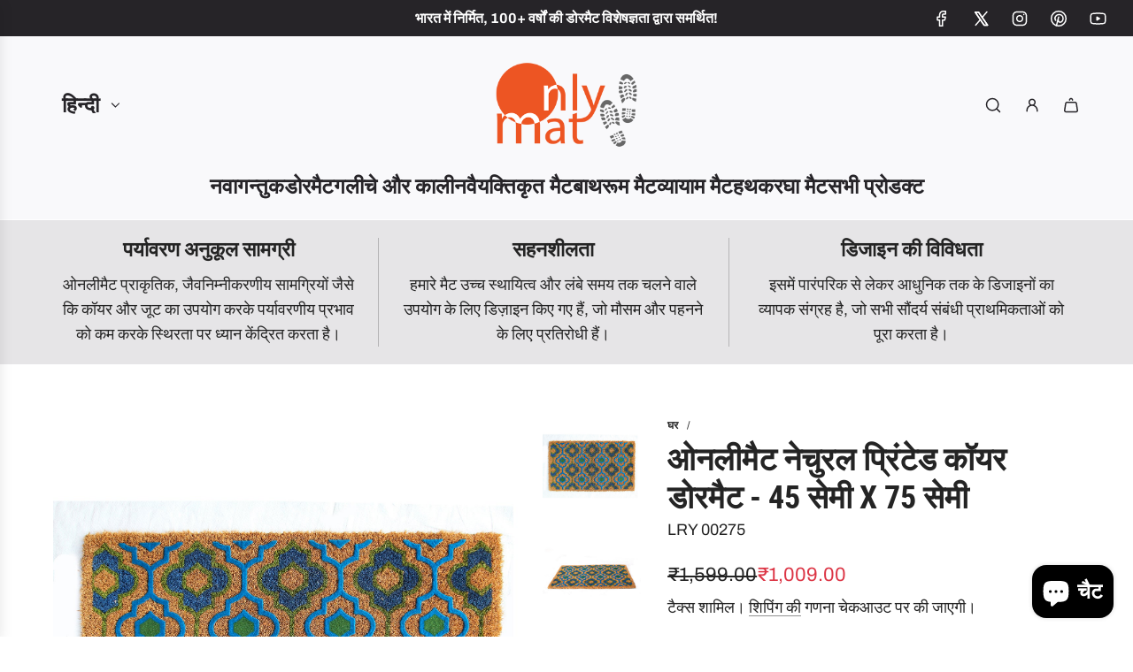

--- FILE ---
content_type: text/html; charset=utf-8
request_url: https://onlymat.com/hi/products/natural-flocked-coir-doormat-1
body_size: 45167
content:
<!doctype html>
<html class="no-js" lang="hi">
<head>
  <!-- Basic page needs ================================================== -->
  <meta charset="utf-8"><meta http-equiv="X-UA-Compatible" content="IE=edge">

  <link rel="preconnect" href="https://cdn.shopify.com" crossorigin><link rel="preconnect" href="https://fonts.shopifycdn.com" crossorigin><link href="//onlymat.com/cdn/shop/t/25/assets/swiper-bundle.min.css?v=127370101718424465871723132014" rel="stylesheet" type="text/css" media="all" />
  <link href="//onlymat.com/cdn/shop/t/25/assets/photoswipe.min.css?v=165459975419098386681723132014" rel="stylesheet" type="text/css" media="all" />
  <link href="//onlymat.com/cdn/shop/t/25/assets/theme.min.css?v=79441683619403658221723132015" rel="stylesheet" type="text/css" media="all" />
  <link href="//onlymat.com/cdn/shop/t/25/assets/custom.css?v=102493421877365237651723132014" rel="stylesheet" type="text/css" media="all" />

  
    <link href="//onlymat.com/cdn/shop/t/25/assets/animate.min.css?v=68297775102622399721723132014" rel="stylesheet" type="text/css" media="all" />
  

  

  
    <link rel="shortcut icon" href="//onlymat.com/cdn/shop/files/logo-onlymat.png?crop=center&height=180&v=1614290295&width=180" type="image/png">
    <link rel="apple-touch-icon" sizes="180x180" href="//onlymat.com/cdn/shop/files/logo-onlymat.png?crop=center&height=180&v=1614290295&width=180">
    <link rel="apple-touch-icon-precomposed" sizes="180x180" href="//onlymat.com/cdn/shop/files/logo-onlymat.png?crop=center&height=180&v=1614290295&width=180">
    <link rel="icon" type="image/png" sizes="32x32" href="//onlymat.com/cdn/shop/files/logo-onlymat.png?crop=center&height=32&v=1614290295&width=32">
    <link rel="icon" type="image/png" sizes="194x194" href="//onlymat.com/cdn/shop/files/logo-onlymat.png?crop=center&height=194&v=1614290295&width=194">
    <link rel="icon" type="image/png" sizes="192x192" href="//onlymat.com/cdn/shop/files/logo-onlymat.png?crop=center&height=192&v=1614290295&width=192">
    <link rel="icon" type="image/png" sizes="16x16" href="//onlymat.com/cdn/shop/files/logo-onlymat.png?crop=center&height=16&v=1614290295&width=16">
  

    <link rel="preload" as="font" href="//onlymat.com/cdn/fonts/roboto_condensed/robotocondensed_n7.0c73a613503672be244d2f29ab6ddd3fc3cc69ae.woff2" type="font/woff2" crossorigin>
    

    <link rel="preload" as="font" href="//onlymat.com/cdn/fonts/archivo/archivo_n4.dc8d917cc69af0a65ae04d01fd8eeab28a3573c9.woff2" type="font/woff2" crossorigin>
    
<!-- Title and description ================================================== -->
  <title>
    ओनलीमैट नेचुरल प्रिंटेड कॉयर डोरमैट - 45 सेमी x 75 सेमी &ndash; OnlyMat
  </title>

  
    <meta name="description" content="आपके संरक्षित प्रवेश मार्गों और ढके हुए फ़ोयर के लिए ट्रेंडी कॉयर डोरमैट। आपके घर से कीचड़ और गंदगी को दूर रखने के लिए एक सुंदर चटाई। यह फीका प्रतिरोधी और रगड़ प्रतिरोधी है। 100% प्राकृतिक नारियल भूसी फाइबर का उपयोग करके निर्मित, ये मैट लंबे समय तक चलते हैं। दोनों कॉयर ब्रश अच्छी तरह से पोंछने की सुविधा प्रदान करते हैं">
  

  <!-- Helpers ================================================== -->
  <!-- /snippets/social-meta-tags.liquid -->


<meta property="og:site_name" content="OnlyMat">
<meta property="og:url" content="https://onlymat.com/hi/products/natural-flocked-coir-doormat-1">
<meta property="og:title" content="ओनलीमैट नेचुरल प्रिंटेड कॉयर डोरमैट - 45 सेमी x 75 सेमी">
<meta property="og:type" content="product">
<meta property="og:description" content="आपके संरक्षित प्रवेश मार्गों और ढके हुए फ़ोयर के लिए ट्रेंडी कॉयर डोरमैट। आपके घर से कीचड़ और गंदगी को दूर रखने के लिए एक सुंदर चटाई। यह फीका प्रतिरोधी और रगड़ प्रतिरोधी है। 100% प्राकृतिक नारियल भूसी फाइबर का उपयोग करके निर्मित, ये मैट लंबे समय तक चलते हैं। दोनों कॉयर ब्रश अच्छी तरह से पोंछने की सुविधा प्रदान करते हैं">

  <meta property="og:price:amount" content="1,009.00">
  <meta property="og:price:currency" content="INR">

<meta property="og:image" content="http://onlymat.com/cdn/shop/products/IMG_4940.JPG?v=1570062771"><meta property="og:image" content="http://onlymat.com/cdn/shop/products/IMG_4944.JPG?v=1570062771"><meta property="og:image" content="http://onlymat.com/cdn/shop/products/IMG_4945.JPG?v=1570062771">
<meta property="og:image:alt" content="Natural Flocked Coir Doormat - OnlyMat"><meta property="og:image:alt" content="Natural Flocked Coir Doormat - OnlyMat"><meta property="og:image:alt" content="Natural Flocked Coir Doormat - OnlyMat">
<meta property="og:image:secure_url" content="https://onlymat.com/cdn/shop/products/IMG_4940.JPG?v=1570062771"><meta property="og:image:secure_url" content="https://onlymat.com/cdn/shop/products/IMG_4944.JPG?v=1570062771"><meta property="og:image:secure_url" content="https://onlymat.com/cdn/shop/products/IMG_4945.JPG?v=1570062771">


  <meta name="x:site" content="@onlymatonline">

<meta name="x:card" content="summary_large_image">
<meta name="x:title" content="ओनलीमैट नेचुरल प्रिंटेड कॉयर डोरमैट - 45 सेमी x 75 सेमी">
<meta name="x:description" content="आपके संरक्षित प्रवेश मार्गों और ढके हुए फ़ोयर के लिए ट्रेंडी कॉयर डोरमैट। आपके घर से कीचड़ और गंदगी को दूर रखने के लिए एक सुंदर चटाई। यह फीका प्रतिरोधी और रगड़ प्रतिरोधी है। 100% प्राकृतिक नारियल भूसी फाइबर का उपयोग करके निर्मित, ये मैट लंबे समय तक चलते हैं। दोनों कॉयर ब्रश अच्छी तरह से पोंछने की सुविधा प्रदान करते हैं">

  <link rel="canonical" href="https://onlymat.com/hi/products/natural-flocked-coir-doormat-1"/>
  <meta name="viewport" content="width=device-width, initial-scale=1, shrink-to-fit=no">
  <meta name="theme-color" content="#242424">

  <!-- CSS ================================================== -->
  <style>
/*============================================================================
  #Typography
==============================================================================*/






@font-face {
  font-family: "Roboto Condensed";
  font-weight: 700;
  font-style: normal;
  font-display: swap;
  src: url("//onlymat.com/cdn/fonts/roboto_condensed/robotocondensed_n7.0c73a613503672be244d2f29ab6ddd3fc3cc69ae.woff2") format("woff2"),
       url("//onlymat.com/cdn/fonts/roboto_condensed/robotocondensed_n7.ef6ece86ba55f49c27c4904a493c283a40f3a66e.woff") format("woff");
}

@font-face {
  font-family: Archivo;
  font-weight: 400;
  font-style: normal;
  font-display: swap;
  src: url("//onlymat.com/cdn/fonts/archivo/archivo_n4.dc8d917cc69af0a65ae04d01fd8eeab28a3573c9.woff2") format("woff2"),
       url("//onlymat.com/cdn/fonts/archivo/archivo_n4.bd6b9c34fdb81d7646836be8065ce3c80a2cc984.woff") format("woff");
}


  @font-face {
  font-family: "Roboto Condensed";
  font-weight: 900;
  font-style: normal;
  font-display: swap;
  src: url("//onlymat.com/cdn/fonts/roboto_condensed/robotocondensed_n9.2b6d3562288db33acd2d1dd7f3b49bae17bf8c2a.woff2") format("woff2"),
       url("//onlymat.com/cdn/fonts/roboto_condensed/robotocondensed_n9.2ac019136325b074bf3010b35c1b65b3b5a99a3f.woff") format("woff");
}




  @font-face {
  font-family: Archivo;
  font-weight: 700;
  font-style: normal;
  font-display: swap;
  src: url("//onlymat.com/cdn/fonts/archivo/archivo_n7.651b020b3543640c100112be6f1c1b8e816c7f13.woff2") format("woff2"),
       url("//onlymat.com/cdn/fonts/archivo/archivo_n7.7e9106d320e6594976a7dcb57957f3e712e83c96.woff") format("woff");
}




  @font-face {
  font-family: Archivo;
  font-weight: 400;
  font-style: italic;
  font-display: swap;
  src: url("//onlymat.com/cdn/fonts/archivo/archivo_i4.37d8c4e02dc4f8e8b559f47082eb24a5c48c2908.woff2") format("woff2"),
       url("//onlymat.com/cdn/fonts/archivo/archivo_i4.839d35d75c605237591e73815270f86ab696602c.woff") format("woff");
}




  @font-face {
  font-family: Archivo;
  font-weight: 700;
  font-style: italic;
  font-display: swap;
  src: url("//onlymat.com/cdn/fonts/archivo/archivo_i7.3dc798c6f261b8341dd97dd5c78d97d457c63517.woff2") format("woff2"),
       url("//onlymat.com/cdn/fonts/archivo/archivo_i7.3b65e9d326e7379bd5f15bcb927c5d533d950ff6.woff") format("woff");
}









/*============================================================================
  #General Variables
==============================================================================*/

:root {

  --font-weight-normal: 400;
  --font-weight-bold: 700;
  --font-weight-header-bold: 900;

  --header-font-stack: "Roboto Condensed", sans-serif;
  --header-font-weight: 700;
  --header-font-style: normal;
  --header-text-size: 36;
  --header-text-size-px: 36px;
  --header-mobile-text-size-px: 22px;

  --header-font-case: uppercase;
  --header-font-size: 24;
  --header-font-size-px: 24px;

  --heading-spacing: 0.0em;
  --heading-line-height: 1.2;
  --heading-font-case: uppercase;
  --heading-font-stack: FontDrop;

  --body-font-stack: Archivo, sans-serif;
  --body-font-weight: 400;
  --body-font-style: normal;

  --button-font-stack: Archivo, sans-serif;
  --button-font-weight: 400;
  --button-font-style: normal;

  --label-font-stack: "Roboto Condensed", sans-serif;
  --label-font-weight: 700;
  --label-font-style: normal;
  --label-font-case: uppercase;
  --label-spacing: 0px;

  --navigation-font-stack: "Roboto Condensed", sans-serif;
  --navigation-font-weight: 700;
  --navigation-font-style: normal;
  --navigation-font-letter-spacing: 0;

  --base-font-size-int: 18;
  --base-font-size: 18px;

  --body-font-size-12-to-em: 0.67em;
  --body-font-size-16-to-em: 0.89em;
  --body-font-size-22-to-em: 1.22em;
  --body-font-size-28-to-em: 1.56em;
  --body-font-size-36-to-em: 2.0em;

  /* Heading Sizes */

  
  --h1-size: 45px;
  --h2-size: 36px;
  --h3-size: 32px;
  --h4-size: 27px;
  --h5-size: 23px;
  --h6-size: 18px;

  --sale-badge-color: #ed5523;
  --sold-out-badge-color: #ed5523;
  --custom-badge-color: #ed5523;
  --preorder-badge-color: #ed5523;
  --badge-font-color: #ffffff;

  --primary-btn-text-color: #ffffff;
  --primary-btn-text-color-opacity50: rgba(255, 255, 255, 0.5);
  --primary-btn-bg-color: #242424;
  --primary-btn-bg-color-opacity50: rgba(36, 36, 36, 0.5);

  --button-text-case: none;
  --button-font-size: 16;
  --button-font-size-px: 16px;
  --button-text-spacing-px: 0px;

  
    --text-line-clamp: none;
  

  
    --alt-btn-border-radius: 1.875rem;
    

  --text-color: #242424;
  --text-color-lighten5: #313131;
  --text-color-lighten70: #d7d7d7;
  --text-color-transparent05: rgba(36, 36, 36, 0.05);
  --text-color-transparent10: rgba(36, 36, 36, 0.1);
  --text-color-transparent15: rgba(36, 36, 36, 0.15);
  --text-color-transparent25: rgba(36, 36, 36, 0.25);
  --text-color-transparent30: rgba(36, 36, 36, 0.3);
  --text-color-transparent40: rgba(36, 36, 36, 0.4);
  --text-color-transparent50: rgba(36, 36, 36, 0.5);
  --text-color-transparent5: rgba(36, 36, 36, 0.5);
  --text-color-transparent6: rgba(36, 36, 36, 0.6);
  --text-color-transparent7: rgba(36, 36, 36, 0.7);
  --text-color-transparent8: rgba(36, 36, 36, 0.8);

  
    --heading-xl-font-size: 28px;
    --heading-l-font-size: 22px;
    --subheading-font-size: 20px;
  

  
    --small-body-font-size: 14px;
  

  --link-color: #242424;
  --on-sale-color: #dc3545;

  --body-color: #ffffff;
  --body-color-darken10: #e6e6e6;
  --body-color-transparent00: rgba(255, 255, 255, 0);
  --body-color-transparent50: rgba(255, 255, 255, 0.5);
  --body-color-transparent90: rgba(255, 255, 255, 0.9);

  --body-secondary-color: #f9f9fb;
  --body-secondary-color-transparent00: rgba(249, 249, 251, 0);
  --body-secondary-color-darken05: #eaeaf1;

  --color-primary-background: #ffffff;
  --color-primary-background-rgb: 255, 255, 255;
  --color-secondary-background: #f9f9fb;

  --border-color: rgba(36, 36, 36, 0.25);
  --link-border-color: rgba(36, 36, 36, 0.5);
  --border-color-darken10: #0a0a0a;

  --header-color: #f9f9fb;
  --header-color-darken5: #eaeaf1;

  --header-border-color: #ffffff;

  --announcement-text-size: 16px;
  --announcement-text-spacing: 0px;

  --logo-font-size: 18px;

  --overlay-header-text-color: #262428;
  --nav-text-color: #262428;
  --nav-text-color-transparent10: rgba(38, 36, 40, 0.1);
  --nav-text-color-transparent30: rgba(38, 36, 40, 0.3);
  --nav-text-hover: #737373;

  --color-scheme-light-background: #f9f9fb;
  --color-scheme-light-background-transparent50: rgba(249, 249, 251, 0.5);
  --color-scheme-light-background-lighten5: #ffffff;
  --color-scheme-light-background-rgb: 249, 249, 251;
  --color-scheme-light-text: #242424;
  --color-scheme-light-text-transparent10: rgba(36, 36, 36, 0.1);
  --color-scheme-light-text-transparent25: rgba(36, 36, 36, 0.25);
  --color-scheme-light-text-transparent40: rgba(36, 36, 36, 0.4);
  --color-scheme-light-text-transparent50: rgba(36, 36, 36, 0.5);
  --color-scheme-light-text-transparent60: rgba(36, 36, 36, 0.6);

  --color-scheme-feature-background: #e6e5e7;
  --color-scheme-feature-background-transparent50: rgba(230, 229, 231, 0.5);
  --color-scheme-feature-background-lighten5: #f3f2f3;
  --color-scheme-feature-background-rgb: 230, 229, 231;
  --color-scheme-feature-text: #242424;
  --color-scheme-feature-text-transparent10: rgba(36, 36, 36, 0.1);
  --color-scheme-feature-text-transparent25: rgba(36, 36, 36, 0.25);
  --color-scheme-feature-text-transparent40: rgba(36, 36, 36, 0.4);
  --color-scheme-feature-text-transparent50: rgba(36, 36, 36, 0.5);
  --color-scheme-feature-text-transparent60: rgba(36, 36, 36, 0.6);

  --homepage-sections-accent-secondary-color-transparent60: rgba(36, 36, 36, 0.6);

  --color-scheme-dark-background: #ed5523;
  --color-scheme-dark-background-transparent50: rgba(237, 85, 35, 0.5);
  --color-scheme-dark-background-rgb: 237, 85, 35;
  --color-scheme-dark-text: #ffffff;
  --color-scheme-dark-text-transparent10: rgba(255, 255, 255, 0.1);
  --color-scheme-dark-text-transparent25: rgba(255, 255, 255, 0.25);
  --color-scheme-dark-text-transparent40: rgba(255, 255, 255, 0.4);
  --color-scheme-dark-text-transparent50: rgba(255, 255, 255, 0.5);
  --color-scheme-dark-text-transparent60: rgba(255, 255, 255, 0.6);

  --filter-bg-color: rgba(36, 36, 36, 0.1);

  --menu-drawer-color: #fff;
  --menu-drawer-color-darken5: #f2f2f2;
  --menu-drawer-text-color: #262428;
  --menu-drawer-text-color-transparent10: rgba(38, 36, 40, 0.1);
  --menu-drawer-text-color-transparent30: rgba(38, 36, 40, 0.3);
  --menu-drawer-border-color: rgba(38, 36, 40, 0.25);
  --menu-drawer-text-hover-color: #737373;

  --cart-drawer-color: #ffffff;
  --cart-drawer-text-color: #242424;
  --cart-drawer-text-color-transparent10: rgba(36, 36, 36, 0.1);
  --cart-drawer-text-color-transparent25: rgba(36, 36, 36, 0.25);
  --cart-drawer-text-color-transparent50: rgba(36, 36, 36, 0.5);
  --cart-drawer-text-color-lighten10: #3e3e3e;
  --cart-drawer-border-color: rgba(36, 36, 36, 0.25);

  --fancybox-overlay: url('//onlymat.com/cdn/shop/t/25/assets/fancybox_overlay.png?v=61793926319831825281723132013');

  --success-color: #28a745;
  --error-color: #DC3545;
  --warning-color: #EB9247;

  /* Shop Pay Installments variables */
  --color-body: #f9f9fb;
  --color-bg: #f9f9fb;
}
</style>

  <style data-shopify>
    *,
    *::before,
    *::after {
      box-sizing: inherit;
    }

    html {
      box-sizing: border-box;
      background-color: var(--body-color);
      height: 100%;
      margin: 0;
    }

    body {
      background-color: var(--body-color);
      min-height: 100%;
      margin: 0;
      display: grid;
      grid-template-rows: auto auto 1fr auto;
      grid-template-columns: 100%;
      overflow-x: hidden;
    }

    .sr-only {
      position: absolute;
      width: 1px;
      height: 1px;
      padding: 0;
      margin: -1px;
      overflow: hidden;
      clip: rect(0, 0, 0, 0);
      border: 0;
    }

    .sr-only-focusable:active, .sr-only-focusable:focus {
      position: static;
      width: auto;
      height: auto;
      margin: 0;
      overflow: visible;
      clip: auto;
    }
  </style>

  <!-- Header hook for plugins ================================================== -->
  <script>window.performance && window.performance.mark && window.performance.mark('shopify.content_for_header.start');</script><meta name="google-site-verification" content="PnutP-a6htiJQ-43xIg1SNwZenGk29dbfYvkTMJBjEw">
<meta name="facebook-domain-verification" content="tcu4ma99fdml69umqma40ymxa7purf">
<meta name="facebook-domain-verification" content="tcu4ma99fdml69umqma40ymxa7purf">
<meta id="shopify-digital-wallet" name="shopify-digital-wallet" content="/22345783/digital_wallets/dialog">
<link rel="alternate" hreflang="x-default" href="https://onlymat.com/products/natural-flocked-coir-doormat-1">
<link rel="alternate" hreflang="en" href="https://onlymat.com/products/natural-flocked-coir-doormat-1">
<link rel="alternate" hreflang="hi" href="https://onlymat.com/hi/products/natural-flocked-coir-doormat-1">
<link rel="alternate" type="application/json+oembed" href="https://onlymat.com/hi/products/natural-flocked-coir-doormat-1.oembed">
<script async="async" src="/checkouts/internal/preloads.js?locale=hi-IN"></script>
<script id="shopify-features" type="application/json">{"accessToken":"a2198e6244838aaf2656a739ff570627","betas":["rich-media-storefront-analytics"],"domain":"onlymat.com","predictiveSearch":true,"shopId":22345783,"locale":"hi"}</script>
<script>var Shopify = Shopify || {};
Shopify.shop = "only-mat.myshopify.com";
Shopify.locale = "hi";
Shopify.currency = {"active":"INR","rate":"1.0"};
Shopify.country = "IN";
Shopify.theme = {"name":"Influence - onlymat\/main","id":129610776643,"schema_name":"Influence","schema_version":"4.1.0","theme_store_id":null,"role":"main"};
Shopify.theme.handle = "null";
Shopify.theme.style = {"id":null,"handle":null};
Shopify.cdnHost = "onlymat.com/cdn";
Shopify.routes = Shopify.routes || {};
Shopify.routes.root = "/hi/";</script>
<script type="module">!function(o){(o.Shopify=o.Shopify||{}).modules=!0}(window);</script>
<script>!function(o){function n(){var o=[];function n(){o.push(Array.prototype.slice.apply(arguments))}return n.q=o,n}var t=o.Shopify=o.Shopify||{};t.loadFeatures=n(),t.autoloadFeatures=n()}(window);</script>
<script id="shop-js-analytics" type="application/json">{"pageType":"product"}</script>
<script defer="defer" async type="module" src="//onlymat.com/cdn/shopifycloud/shop-js/modules/v2/client.init-shop-cart-sync_B5GrQZ8y.hi.esm.js"></script>
<script defer="defer" async type="module" src="//onlymat.com/cdn/shopifycloud/shop-js/modules/v2/chunk.common_Bb4nRdSR.esm.js"></script>
<script type="module">
  await import("//onlymat.com/cdn/shopifycloud/shop-js/modules/v2/client.init-shop-cart-sync_B5GrQZ8y.hi.esm.js");
await import("//onlymat.com/cdn/shopifycloud/shop-js/modules/v2/chunk.common_Bb4nRdSR.esm.js");

  window.Shopify.SignInWithShop?.initShopCartSync?.({"fedCMEnabled":true,"windoidEnabled":true});

</script>
<script>(function() {
  var isLoaded = false;
  function asyncLoad() {
    if (isLoaded) return;
    isLoaded = true;
    var urls = ["https:\/\/www.webyze.com\/ContentProtection\/content-protection-b83224c043b172bf5e74682def8b1adeaf135ea6.js?shop=only-mat.myshopify.com","https:\/\/cdn.nfcube.com\/061c92bf630e11128a06a25f7edb330d.js?shop=only-mat.myshopify.com"];
    for (var i = 0; i < urls.length; i++) {
      var s = document.createElement('script');
      s.type = 'text/javascript';
      s.async = true;
      s.src = urls[i];
      var x = document.getElementsByTagName('script')[0];
      x.parentNode.insertBefore(s, x);
    }
  };
  if(window.attachEvent) {
    window.attachEvent('onload', asyncLoad);
  } else {
    window.addEventListener('load', asyncLoad, false);
  }
})();</script>
<script id="__st">var __st={"a":22345783,"offset":19800,"reqid":"068314e6-51a7-4112-8692-32e2cea2ae8f-1768407552","pageurl":"onlymat.com\/hi\/products\/natural-flocked-coir-doormat-1","u":"dfa82d7ee5d2","p":"product","rtyp":"product","rid":132851204116};</script>
<script>window.ShopifyPaypalV4VisibilityTracking = true;</script>
<script id="captcha-bootstrap">!function(){'use strict';const t='contact',e='account',n='new_comment',o=[[t,t],['blogs',n],['comments',n],[t,'customer']],c=[[e,'customer_login'],[e,'guest_login'],[e,'recover_customer_password'],[e,'create_customer']],r=t=>t.map((([t,e])=>`form[action*='/${t}']:not([data-nocaptcha='true']) input[name='form_type'][value='${e}']`)).join(','),a=t=>()=>t?[...document.querySelectorAll(t)].map((t=>t.form)):[];function s(){const t=[...o],e=r(t);return a(e)}const i='password',u='form_key',d=['recaptcha-v3-token','g-recaptcha-response','h-captcha-response',i],f=()=>{try{return window.sessionStorage}catch{return}},m='__shopify_v',_=t=>t.elements[u];function p(t,e,n=!1){try{const o=window.sessionStorage,c=JSON.parse(o.getItem(e)),{data:r}=function(t){const{data:e,action:n}=t;return t[m]||n?{data:e,action:n}:{data:t,action:n}}(c);for(const[e,n]of Object.entries(r))t.elements[e]&&(t.elements[e].value=n);n&&o.removeItem(e)}catch(o){console.error('form repopulation failed',{error:o})}}const l='form_type',E='cptcha';function T(t){t.dataset[E]=!0}const w=window,h=w.document,L='Shopify',v='ce_forms',y='captcha';let A=!1;((t,e)=>{const n=(g='f06e6c50-85a8-45c8-87d0-21a2b65856fe',I='https://cdn.shopify.com/shopifycloud/storefront-forms-hcaptcha/ce_storefront_forms_captcha_hcaptcha.v1.5.2.iife.js',D={infoText:'hCaptcha से सुरक्षित',privacyText:'निजता',termsText:'शर्तें'},(t,e,n)=>{const o=w[L][v],c=o.bindForm;if(c)return c(t,g,e,D).then(n);var r;o.q.push([[t,g,e,D],n]),r=I,A||(h.body.append(Object.assign(h.createElement('script'),{id:'captcha-provider',async:!0,src:r})),A=!0)});var g,I,D;w[L]=w[L]||{},w[L][v]=w[L][v]||{},w[L][v].q=[],w[L][y]=w[L][y]||{},w[L][y].protect=function(t,e){n(t,void 0,e),T(t)},Object.freeze(w[L][y]),function(t,e,n,w,h,L){const[v,y,A,g]=function(t,e,n){const i=e?o:[],u=t?c:[],d=[...i,...u],f=r(d),m=r(i),_=r(d.filter((([t,e])=>n.includes(e))));return[a(f),a(m),a(_),s()]}(w,h,L),I=t=>{const e=t.target;return e instanceof HTMLFormElement?e:e&&e.form},D=t=>v().includes(t);t.addEventListener('submit',(t=>{const e=I(t);if(!e)return;const n=D(e)&&!e.dataset.hcaptchaBound&&!e.dataset.recaptchaBound,o=_(e),c=g().includes(e)&&(!o||!o.value);(n||c)&&t.preventDefault(),c&&!n&&(function(t){try{if(!f())return;!function(t){const e=f();if(!e)return;const n=_(t);if(!n)return;const o=n.value;o&&e.removeItem(o)}(t);const e=Array.from(Array(32),(()=>Math.random().toString(36)[2])).join('');!function(t,e){_(t)||t.append(Object.assign(document.createElement('input'),{type:'hidden',name:u})),t.elements[u].value=e}(t,e),function(t,e){const n=f();if(!n)return;const o=[...t.querySelectorAll(`input[type='${i}']`)].map((({name:t})=>t)),c=[...d,...o],r={};for(const[a,s]of new FormData(t).entries())c.includes(a)||(r[a]=s);n.setItem(e,JSON.stringify({[m]:1,action:t.action,data:r}))}(t,e)}catch(e){console.error('failed to persist form',e)}}(e),e.submit())}));const S=(t,e)=>{t&&!t.dataset[E]&&(n(t,e.some((e=>e===t))),T(t))};for(const o of['focusin','change'])t.addEventListener(o,(t=>{const e=I(t);D(e)&&S(e,y())}));const B=e.get('form_key'),M=e.get(l),P=B&&M;t.addEventListener('DOMContentLoaded',(()=>{const t=y();if(P)for(const e of t)e.elements[l].value===M&&p(e,B);[...new Set([...A(),...v().filter((t=>'true'===t.dataset.shopifyCaptcha))])].forEach((e=>S(e,t)))}))}(h,new URLSearchParams(w.location.search),n,t,e,['guest_login'])})(!0,!0)}();</script>
<script integrity="sha256-4kQ18oKyAcykRKYeNunJcIwy7WH5gtpwJnB7kiuLZ1E=" data-source-attribution="shopify.loadfeatures" defer="defer" src="//onlymat.com/cdn/shopifycloud/storefront/assets/storefront/load_feature-a0a9edcb.js" crossorigin="anonymous"></script>
<script data-source-attribution="shopify.dynamic_checkout.dynamic.init">var Shopify=Shopify||{};Shopify.PaymentButton=Shopify.PaymentButton||{isStorefrontPortableWallets:!0,init:function(){window.Shopify.PaymentButton.init=function(){};var t=document.createElement("script");t.src="https://onlymat.com/cdn/shopifycloud/portable-wallets/latest/portable-wallets.hi.js",t.type="module",document.head.appendChild(t)}};
</script>
<script data-source-attribution="shopify.dynamic_checkout.buyer_consent">
  function portableWalletsHideBuyerConsent(e){var t=document.getElementById("shopify-buyer-consent"),n=document.getElementById("shopify-subscription-policy-button");t&&n&&(t.classList.add("hidden"),t.setAttribute("aria-hidden","true"),n.removeEventListener("click",e))}function portableWalletsShowBuyerConsent(e){var t=document.getElementById("shopify-buyer-consent"),n=document.getElementById("shopify-subscription-policy-button");t&&n&&(t.classList.remove("hidden"),t.removeAttribute("aria-hidden"),n.addEventListener("click",e))}window.Shopify?.PaymentButton&&(window.Shopify.PaymentButton.hideBuyerConsent=portableWalletsHideBuyerConsent,window.Shopify.PaymentButton.showBuyerConsent=portableWalletsShowBuyerConsent);
</script>
<script>
  function portableWalletsCleanup(e){e&&e.src&&console.error("Failed to load portable wallets script "+e.src);var t=document.querySelectorAll("shopify-accelerated-checkout .shopify-payment-button__skeleton, shopify-accelerated-checkout-cart .wallet-cart-button__skeleton"),e=document.getElementById("shopify-buyer-consent");for(let e=0;e<t.length;e++)t[e].remove();e&&e.remove()}function portableWalletsNotLoadedAsModule(e){e instanceof ErrorEvent&&"string"==typeof e.message&&e.message.includes("import.meta")&&"string"==typeof e.filename&&e.filename.includes("portable-wallets")&&(window.removeEventListener("error",portableWalletsNotLoadedAsModule),window.Shopify.PaymentButton.failedToLoad=e,"loading"===document.readyState?document.addEventListener("DOMContentLoaded",window.Shopify.PaymentButton.init):window.Shopify.PaymentButton.init())}window.addEventListener("error",portableWalletsNotLoadedAsModule);
</script>

<script type="module" src="https://onlymat.com/cdn/shopifycloud/portable-wallets/latest/portable-wallets.hi.js" onError="portableWalletsCleanup(this)" crossorigin="anonymous"></script>
<script nomodule>
  document.addEventListener("DOMContentLoaded", portableWalletsCleanup);
</script>

<link id="shopify-accelerated-checkout-styles" rel="stylesheet" media="screen" href="https://onlymat.com/cdn/shopifycloud/portable-wallets/latest/accelerated-checkout-backwards-compat.css" crossorigin="anonymous">
<style id="shopify-accelerated-checkout-cart">
        #shopify-buyer-consent {
  margin-top: 1em;
  display: inline-block;
  width: 100%;
}

#shopify-buyer-consent.hidden {
  display: none;
}

#shopify-subscription-policy-button {
  background: none;
  border: none;
  padding: 0;
  text-decoration: underline;
  font-size: inherit;
  cursor: pointer;
}

#shopify-subscription-policy-button::before {
  box-shadow: none;
}

      </style>

<script>window.performance && window.performance.mark && window.performance.mark('shopify.content_for_header.end');</script>

  <script defer src="//onlymat.com/cdn/shop/t/25/assets/eventBus.js?v=100401504747444416941723132014"></script>

  <script type="text/javascript">
		window.wetheme = {
			name: 'Flow',
			webcomponentRegistry: {
        registry: {},
				checkScriptLoaded: function(key) {
					return window.wetheme.webcomponentRegistry.registry[key] ? true : false
				},
        register: function(registration) {
            if(!window.wetheme.webcomponentRegistry.checkScriptLoaded(registration.key)) {
              window.wetheme.webcomponentRegistry.registry[registration.key] = registration
            }
        }
      }
    };
	</script>

  

  

  <script>document.documentElement.className = document.documentElement.className.replace('no-js', 'js');</script>

  <!-- BEGIN MerchantWidget Code -->

<script id='merchantWidgetScript'

        src="https://www.gstatic.com/shopping/merchant/merchantwidget.js"

        defer>

</script>

<script type="text/javascript">

  merchantWidgetScript.addEventListener('load', function () {

    merchantwidget.start({

     position: 'LEFT_BOTTOM',
     region: 'IN'

   });

  });

</script>
<!-- END MerchantWidget Code -->

<script>
document.addEventListener('DOMContentLoaded', function() {
  const BLKED_COUNTRY = 'CN'; 
  const REDIRECT_URL = "/pages/not-available"

  if (window.location.href.includes(REDIRECT_URL)) {
    return;
  }

  const shopifyCountry = "IN";

  fetch('/browsing_context_suggestions.json')
    .then(res => res.json())
    .then(data => {
      const detectedCountry = data.detected_values.country.handle;

      if (shopifyCountry === BLKED_COUNTRY || detectedCountry === BLKED_COUNTRY) {
        document.documentElement.innerHTML = ""; 
        
        window.location.replace(REDIRECT_URL); 
      }
    })
    .catch(err => console.error("Geo-check failed", err));
});
</script>
<!-- BEGIN app block: shopify://apps/yotpo-product-reviews/blocks/reviews_tab/eb7dfd7d-db44-4334-bc49-c893b51b36cf -->



<!-- END app block --><!-- BEGIN app block: shopify://apps/yotpo-product-reviews/blocks/settings/eb7dfd7d-db44-4334-bc49-c893b51b36cf -->


  <script type="text/javascript" src="https://cdn-widgetsrepository.yotpo.com/v1/loader/RusJDtfpwXN5SC2GGvw30VJ9O1lObeK09yHW4h33?languageCode=hi" async></script>



  
<!-- END app block --><!-- BEGIN app block: shopify://apps/instafeed/blocks/head-block/c447db20-095d-4a10-9725-b5977662c9d5 --><link rel="preconnect" href="https://cdn.nfcube.com/">
<link rel="preconnect" href="https://scontent.cdninstagram.com/">






<!-- END app block --><script src="https://cdn.shopify.com/extensions/7bc9bb47-adfa-4267-963e-cadee5096caf/inbox-1252/assets/inbox-chat-loader.js" type="text/javascript" defer="defer"></script>
<script src="https://cdn.shopify.com/extensions/cfc76123-b24f-4e9a-a1dc-585518796af7/forms-2294/assets/shopify-forms-loader.js" type="text/javascript" defer="defer"></script>
<link href="https://monorail-edge.shopifysvc.com" rel="dns-prefetch">
<script>(function(){if ("sendBeacon" in navigator && "performance" in window) {try {var session_token_from_headers = performance.getEntriesByType('navigation')[0].serverTiming.find(x => x.name == '_s').description;} catch {var session_token_from_headers = undefined;}var session_cookie_matches = document.cookie.match(/_shopify_s=([^;]*)/);var session_token_from_cookie = session_cookie_matches && session_cookie_matches.length === 2 ? session_cookie_matches[1] : "";var session_token = session_token_from_headers || session_token_from_cookie || "";function handle_abandonment_event(e) {var entries = performance.getEntries().filter(function(entry) {return /monorail-edge.shopifysvc.com/.test(entry.name);});if (!window.abandonment_tracked && entries.length === 0) {window.abandonment_tracked = true;var currentMs = Date.now();var navigation_start = performance.timing.navigationStart;var payload = {shop_id: 22345783,url: window.location.href,navigation_start,duration: currentMs - navigation_start,session_token,page_type: "product"};window.navigator.sendBeacon("https://monorail-edge.shopifysvc.com/v1/produce", JSON.stringify({schema_id: "online_store_buyer_site_abandonment/1.1",payload: payload,metadata: {event_created_at_ms: currentMs,event_sent_at_ms: currentMs}}));}}window.addEventListener('pagehide', handle_abandonment_event);}}());</script>
<script id="web-pixels-manager-setup">(function e(e,d,r,n,o){if(void 0===o&&(o={}),!Boolean(null===(a=null===(i=window.Shopify)||void 0===i?void 0:i.analytics)||void 0===a?void 0:a.replayQueue)){var i,a;window.Shopify=window.Shopify||{};var t=window.Shopify;t.analytics=t.analytics||{};var s=t.analytics;s.replayQueue=[],s.publish=function(e,d,r){return s.replayQueue.push([e,d,r]),!0};try{self.performance.mark("wpm:start")}catch(e){}var l=function(){var e={modern:/Edge?\/(1{2}[4-9]|1[2-9]\d|[2-9]\d{2}|\d{4,})\.\d+(\.\d+|)|Firefox\/(1{2}[4-9]|1[2-9]\d|[2-9]\d{2}|\d{4,})\.\d+(\.\d+|)|Chrom(ium|e)\/(9{2}|\d{3,})\.\d+(\.\d+|)|(Maci|X1{2}).+ Version\/(15\.\d+|(1[6-9]|[2-9]\d|\d{3,})\.\d+)([,.]\d+|)( \(\w+\)|)( Mobile\/\w+|) Safari\/|Chrome.+OPR\/(9{2}|\d{3,})\.\d+\.\d+|(CPU[ +]OS|iPhone[ +]OS|CPU[ +]iPhone|CPU IPhone OS|CPU iPad OS)[ +]+(15[._]\d+|(1[6-9]|[2-9]\d|\d{3,})[._]\d+)([._]\d+|)|Android:?[ /-](13[3-9]|1[4-9]\d|[2-9]\d{2}|\d{4,})(\.\d+|)(\.\d+|)|Android.+Firefox\/(13[5-9]|1[4-9]\d|[2-9]\d{2}|\d{4,})\.\d+(\.\d+|)|Android.+Chrom(ium|e)\/(13[3-9]|1[4-9]\d|[2-9]\d{2}|\d{4,})\.\d+(\.\d+|)|SamsungBrowser\/([2-9]\d|\d{3,})\.\d+/,legacy:/Edge?\/(1[6-9]|[2-9]\d|\d{3,})\.\d+(\.\d+|)|Firefox\/(5[4-9]|[6-9]\d|\d{3,})\.\d+(\.\d+|)|Chrom(ium|e)\/(5[1-9]|[6-9]\d|\d{3,})\.\d+(\.\d+|)([\d.]+$|.*Safari\/(?![\d.]+ Edge\/[\d.]+$))|(Maci|X1{2}).+ Version\/(10\.\d+|(1[1-9]|[2-9]\d|\d{3,})\.\d+)([,.]\d+|)( \(\w+\)|)( Mobile\/\w+|) Safari\/|Chrome.+OPR\/(3[89]|[4-9]\d|\d{3,})\.\d+\.\d+|(CPU[ +]OS|iPhone[ +]OS|CPU[ +]iPhone|CPU IPhone OS|CPU iPad OS)[ +]+(10[._]\d+|(1[1-9]|[2-9]\d|\d{3,})[._]\d+)([._]\d+|)|Android:?[ /-](13[3-9]|1[4-9]\d|[2-9]\d{2}|\d{4,})(\.\d+|)(\.\d+|)|Mobile Safari.+OPR\/([89]\d|\d{3,})\.\d+\.\d+|Android.+Firefox\/(13[5-9]|1[4-9]\d|[2-9]\d{2}|\d{4,})\.\d+(\.\d+|)|Android.+Chrom(ium|e)\/(13[3-9]|1[4-9]\d|[2-9]\d{2}|\d{4,})\.\d+(\.\d+|)|Android.+(UC? ?Browser|UCWEB|U3)[ /]?(15\.([5-9]|\d{2,})|(1[6-9]|[2-9]\d|\d{3,})\.\d+)\.\d+|SamsungBrowser\/(5\.\d+|([6-9]|\d{2,})\.\d+)|Android.+MQ{2}Browser\/(14(\.(9|\d{2,})|)|(1[5-9]|[2-9]\d|\d{3,})(\.\d+|))(\.\d+|)|K[Aa][Ii]OS\/(3\.\d+|([4-9]|\d{2,})\.\d+)(\.\d+|)/},d=e.modern,r=e.legacy,n=navigator.userAgent;return n.match(d)?"modern":n.match(r)?"legacy":"unknown"}(),u="modern"===l?"modern":"legacy",c=(null!=n?n:{modern:"",legacy:""})[u],f=function(e){return[e.baseUrl,"/wpm","/b",e.hashVersion,"modern"===e.buildTarget?"m":"l",".js"].join("")}({baseUrl:d,hashVersion:r,buildTarget:u}),m=function(e){var d=e.version,r=e.bundleTarget,n=e.surface,o=e.pageUrl,i=e.monorailEndpoint;return{emit:function(e){var a=e.status,t=e.errorMsg,s=(new Date).getTime(),l=JSON.stringify({metadata:{event_sent_at_ms:s},events:[{schema_id:"web_pixels_manager_load/3.1",payload:{version:d,bundle_target:r,page_url:o,status:a,surface:n,error_msg:t},metadata:{event_created_at_ms:s}}]});if(!i)return console&&console.warn&&console.warn("[Web Pixels Manager] No Monorail endpoint provided, skipping logging."),!1;try{return self.navigator.sendBeacon.bind(self.navigator)(i,l)}catch(e){}var u=new XMLHttpRequest;try{return u.open("POST",i,!0),u.setRequestHeader("Content-Type","text/plain"),u.send(l),!0}catch(e){return console&&console.warn&&console.warn("[Web Pixels Manager] Got an unhandled error while logging to Monorail."),!1}}}}({version:r,bundleTarget:l,surface:e.surface,pageUrl:self.location.href,monorailEndpoint:e.monorailEndpoint});try{o.browserTarget=l,function(e){var d=e.src,r=e.async,n=void 0===r||r,o=e.onload,i=e.onerror,a=e.sri,t=e.scriptDataAttributes,s=void 0===t?{}:t,l=document.createElement("script"),u=document.querySelector("head"),c=document.querySelector("body");if(l.async=n,l.src=d,a&&(l.integrity=a,l.crossOrigin="anonymous"),s)for(var f in s)if(Object.prototype.hasOwnProperty.call(s,f))try{l.dataset[f]=s[f]}catch(e){}if(o&&l.addEventListener("load",o),i&&l.addEventListener("error",i),u)u.appendChild(l);else{if(!c)throw new Error("Did not find a head or body element to append the script");c.appendChild(l)}}({src:f,async:!0,onload:function(){if(!function(){var e,d;return Boolean(null===(d=null===(e=window.Shopify)||void 0===e?void 0:e.analytics)||void 0===d?void 0:d.initialized)}()){var d=window.webPixelsManager.init(e)||void 0;if(d){var r=window.Shopify.analytics;r.replayQueue.forEach((function(e){var r=e[0],n=e[1],o=e[2];d.publishCustomEvent(r,n,o)})),r.replayQueue=[],r.publish=d.publishCustomEvent,r.visitor=d.visitor,r.initialized=!0}}},onerror:function(){return m.emit({status:"failed",errorMsg:"".concat(f," has failed to load")})},sri:function(e){var d=/^sha384-[A-Za-z0-9+/=]+$/;return"string"==typeof e&&d.test(e)}(c)?c:"",scriptDataAttributes:o}),m.emit({status:"loading"})}catch(e){m.emit({status:"failed",errorMsg:(null==e?void 0:e.message)||"Unknown error"})}}})({shopId: 22345783,storefrontBaseUrl: "https://onlymat.com",extensionsBaseUrl: "https://extensions.shopifycdn.com/cdn/shopifycloud/web-pixels-manager",monorailEndpoint: "https://monorail-edge.shopifysvc.com/unstable/produce_batch",surface: "storefront-renderer",enabledBetaFlags: ["2dca8a86","a0d5f9d2"],webPixelsConfigList: [{"id":"631046211","configuration":"{\"yotpoStoreId\":\"RusJDtfpwXN5SC2GGvw30VJ9O1lObeK09yHW4h33\"}","eventPayloadVersion":"v1","runtimeContext":"STRICT","scriptVersion":"8bb37a256888599d9a3d57f0551d3859","type":"APP","apiClientId":70132,"privacyPurposes":["ANALYTICS","MARKETING","SALE_OF_DATA"],"dataSharingAdjustments":{"protectedCustomerApprovalScopes":["read_customer_address","read_customer_email","read_customer_name","read_customer_personal_data","read_customer_phone"]}},{"id":"395739203","configuration":"{\"config\":\"{\\\"google_tag_ids\\\":[\\\"GT-TNSC4PP\\\"],\\\"target_country\\\":\\\"IN\\\",\\\"gtag_events\\\":[{\\\"type\\\":\\\"begin_checkout\\\",\\\"action_label\\\":[\\\"G-LE18MMD30L\\\",\\\"AW-693912132\\\/h3zqCNHRvbQBEMSE8coC\\\"]},{\\\"type\\\":\\\"search\\\",\\\"action_label\\\":[\\\"G-LE18MMD30L\\\",\\\"AW-693912132\\\/bxxGCNTRvbQBEMSE8coC\\\"]},{\\\"type\\\":\\\"view_item\\\",\\\"action_label\\\":[\\\"G-LE18MMD30L\\\",\\\"AW-693912132\\\/LRNdCMvRvbQBEMSE8coC\\\",\\\"MC-ZLYL4V14F7\\\"]},{\\\"type\\\":\\\"purchase\\\",\\\"action_label\\\":[\\\"G-LE18MMD30L\\\",\\\"AW-693912132\\\/fww3CMjRvbQBEMSE8coC\\\",\\\"MC-ZLYL4V14F7\\\"]},{\\\"type\\\":\\\"page_view\\\",\\\"action_label\\\":[\\\"G-LE18MMD30L\\\",\\\"AW-693912132\\\/P1FXCMXRvbQBEMSE8coC\\\",\\\"MC-ZLYL4V14F7\\\"]},{\\\"type\\\":\\\"add_payment_info\\\",\\\"action_label\\\":[\\\"G-LE18MMD30L\\\",\\\"AW-693912132\\\/f1X2CNfRvbQBEMSE8coC\\\"]},{\\\"type\\\":\\\"add_to_cart\\\",\\\"action_label\\\":[\\\"G-LE18MMD30L\\\",\\\"AW-693912132\\\/EBEqCM7RvbQBEMSE8coC\\\"]}],\\\"enable_monitoring_mode\\\":false}\"}","eventPayloadVersion":"v1","runtimeContext":"OPEN","scriptVersion":"b2a88bafab3e21179ed38636efcd8a93","type":"APP","apiClientId":1780363,"privacyPurposes":[],"dataSharingAdjustments":{"protectedCustomerApprovalScopes":["read_customer_address","read_customer_email","read_customer_name","read_customer_personal_data","read_customer_phone"]}},{"id":"133038147","configuration":"{\"pixel_id\":\"629979454584555\",\"pixel_type\":\"facebook_pixel\",\"metaapp_system_user_token\":\"-\"}","eventPayloadVersion":"v1","runtimeContext":"OPEN","scriptVersion":"ca16bc87fe92b6042fbaa3acc2fbdaa6","type":"APP","apiClientId":2329312,"privacyPurposes":["ANALYTICS","MARKETING","SALE_OF_DATA"],"dataSharingAdjustments":{"protectedCustomerApprovalScopes":["read_customer_address","read_customer_email","read_customer_name","read_customer_personal_data","read_customer_phone"]}},{"id":"15007811","configuration":"{\"myshopifyDomain\":\"only-mat.myshopify.com\"}","eventPayloadVersion":"v1","runtimeContext":"STRICT","scriptVersion":"23b97d18e2aa74363140dc29c9284e87","type":"APP","apiClientId":2775569,"privacyPurposes":["ANALYTICS","MARKETING","SALE_OF_DATA"],"dataSharingAdjustments":{"protectedCustomerApprovalScopes":["read_customer_address","read_customer_email","read_customer_name","read_customer_phone","read_customer_personal_data"]}},{"id":"shopify-app-pixel","configuration":"{}","eventPayloadVersion":"v1","runtimeContext":"STRICT","scriptVersion":"0450","apiClientId":"shopify-pixel","type":"APP","privacyPurposes":["ANALYTICS","MARKETING"]},{"id":"shopify-custom-pixel","eventPayloadVersion":"v1","runtimeContext":"LAX","scriptVersion":"0450","apiClientId":"shopify-pixel","type":"CUSTOM","privacyPurposes":["ANALYTICS","MARKETING"]}],isMerchantRequest: false,initData: {"shop":{"name":"OnlyMat","paymentSettings":{"currencyCode":"INR"},"myshopifyDomain":"only-mat.myshopify.com","countryCode":"IN","storefrontUrl":"https:\/\/onlymat.com\/hi"},"customer":null,"cart":null,"checkout":null,"productVariants":[{"price":{"amount":1009.0,"currencyCode":"INR"},"product":{"title":"ओनलीमैट नेचुरल प्रिंटेड कॉयर डोरमैट - 45 सेमी x 75 सेमी","vendor":"OnlyMat","id":"132851204116","untranslatedTitle":"ओनलीमैट नेचुरल प्रिंटेड कॉयर डोरमैट - 45 सेमी x 75 सेमी","url":"\/hi\/products\/natural-flocked-coir-doormat-1","type":"नारियल की डोरमैट"},"id":"1554139185172","image":{"src":"\/\/onlymat.com\/cdn\/shop\/products\/IMG_4940.JPG?v=1570062771"},"sku":"LRY 00275","title":"75.सेमी X 45.सेमी \/ जूट","untranslatedTitle":"75.cm X 45.cm \/ Coir"}],"purchasingCompany":null},},"https://onlymat.com/cdn","7cecd0b6w90c54c6cpe92089d5m57a67346",{"modern":"","legacy":""},{"shopId":"22345783","storefrontBaseUrl":"https:\/\/onlymat.com","extensionBaseUrl":"https:\/\/extensions.shopifycdn.com\/cdn\/shopifycloud\/web-pixels-manager","surface":"storefront-renderer","enabledBetaFlags":"[\"2dca8a86\", \"a0d5f9d2\"]","isMerchantRequest":"false","hashVersion":"7cecd0b6w90c54c6cpe92089d5m57a67346","publish":"custom","events":"[[\"page_viewed\",{}],[\"product_viewed\",{\"productVariant\":{\"price\":{\"amount\":1009.0,\"currencyCode\":\"INR\"},\"product\":{\"title\":\"ओनलीमैट नेचुरल प्रिंटेड कॉयर डोरमैट - 45 सेमी x 75 सेमी\",\"vendor\":\"OnlyMat\",\"id\":\"132851204116\",\"untranslatedTitle\":\"ओनलीमैट नेचुरल प्रिंटेड कॉयर डोरमैट - 45 सेमी x 75 सेमी\",\"url\":\"\/hi\/products\/natural-flocked-coir-doormat-1\",\"type\":\"नारियल की डोरमैट\"},\"id\":\"1554139185172\",\"image\":{\"src\":\"\/\/onlymat.com\/cdn\/shop\/products\/IMG_4940.JPG?v=1570062771\"},\"sku\":\"LRY 00275\",\"title\":\"75.सेमी X 45.सेमी \/ जूट\",\"untranslatedTitle\":\"75.cm X 45.cm \/ Coir\"}}]]"});</script><script>
  window.ShopifyAnalytics = window.ShopifyAnalytics || {};
  window.ShopifyAnalytics.meta = window.ShopifyAnalytics.meta || {};
  window.ShopifyAnalytics.meta.currency = 'INR';
  var meta = {"product":{"id":132851204116,"gid":"gid:\/\/shopify\/Product\/132851204116","vendor":"OnlyMat","type":"नारियल की डोरमैट","handle":"natural-flocked-coir-doormat-1","variants":[{"id":1554139185172,"price":100900,"name":"ओनलीमैट नेचुरल प्रिंटेड कॉयर डोरमैट - 45 सेमी x 75 सेमी - 75.सेमी X 45.सेमी \/ जूट","public_title":"75.सेमी X 45.सेमी \/ जूट","sku":"LRY 00275"}],"remote":false},"page":{"pageType":"product","resourceType":"product","resourceId":132851204116,"requestId":"068314e6-51a7-4112-8692-32e2cea2ae8f-1768407552"}};
  for (var attr in meta) {
    window.ShopifyAnalytics.meta[attr] = meta[attr];
  }
</script>
<script class="analytics">
  (function () {
    var customDocumentWrite = function(content) {
      var jquery = null;

      if (window.jQuery) {
        jquery = window.jQuery;
      } else if (window.Checkout && window.Checkout.$) {
        jquery = window.Checkout.$;
      }

      if (jquery) {
        jquery('body').append(content);
      }
    };

    var hasLoggedConversion = function(token) {
      if (token) {
        return document.cookie.indexOf('loggedConversion=' + token) !== -1;
      }
      return false;
    }

    var setCookieIfConversion = function(token) {
      if (token) {
        var twoMonthsFromNow = new Date(Date.now());
        twoMonthsFromNow.setMonth(twoMonthsFromNow.getMonth() + 2);

        document.cookie = 'loggedConversion=' + token + '; expires=' + twoMonthsFromNow;
      }
    }

    var trekkie = window.ShopifyAnalytics.lib = window.trekkie = window.trekkie || [];
    if (trekkie.integrations) {
      return;
    }
    trekkie.methods = [
      'identify',
      'page',
      'ready',
      'track',
      'trackForm',
      'trackLink'
    ];
    trekkie.factory = function(method) {
      return function() {
        var args = Array.prototype.slice.call(arguments);
        args.unshift(method);
        trekkie.push(args);
        return trekkie;
      };
    };
    for (var i = 0; i < trekkie.methods.length; i++) {
      var key = trekkie.methods[i];
      trekkie[key] = trekkie.factory(key);
    }
    trekkie.load = function(config) {
      trekkie.config = config || {};
      trekkie.config.initialDocumentCookie = document.cookie;
      var first = document.getElementsByTagName('script')[0];
      var script = document.createElement('script');
      script.type = 'text/javascript';
      script.onerror = function(e) {
        var scriptFallback = document.createElement('script');
        scriptFallback.type = 'text/javascript';
        scriptFallback.onerror = function(error) {
                var Monorail = {
      produce: function produce(monorailDomain, schemaId, payload) {
        var currentMs = new Date().getTime();
        var event = {
          schema_id: schemaId,
          payload: payload,
          metadata: {
            event_created_at_ms: currentMs,
            event_sent_at_ms: currentMs
          }
        };
        return Monorail.sendRequest("https://" + monorailDomain + "/v1/produce", JSON.stringify(event));
      },
      sendRequest: function sendRequest(endpointUrl, payload) {
        // Try the sendBeacon API
        if (window && window.navigator && typeof window.navigator.sendBeacon === 'function' && typeof window.Blob === 'function' && !Monorail.isIos12()) {
          var blobData = new window.Blob([payload], {
            type: 'text/plain'
          });

          if (window.navigator.sendBeacon(endpointUrl, blobData)) {
            return true;
          } // sendBeacon was not successful

        } // XHR beacon

        var xhr = new XMLHttpRequest();

        try {
          xhr.open('POST', endpointUrl);
          xhr.setRequestHeader('Content-Type', 'text/plain');
          xhr.send(payload);
        } catch (e) {
          console.log(e);
        }

        return false;
      },
      isIos12: function isIos12() {
        return window.navigator.userAgent.lastIndexOf('iPhone; CPU iPhone OS 12_') !== -1 || window.navigator.userAgent.lastIndexOf('iPad; CPU OS 12_') !== -1;
      }
    };
    Monorail.produce('monorail-edge.shopifysvc.com',
      'trekkie_storefront_load_errors/1.1',
      {shop_id: 22345783,
      theme_id: 129610776643,
      app_name: "storefront",
      context_url: window.location.href,
      source_url: "//onlymat.com/cdn/s/trekkie.storefront.55c6279c31a6628627b2ba1c5ff367020da294e2.min.js"});

        };
        scriptFallback.async = true;
        scriptFallback.src = '//onlymat.com/cdn/s/trekkie.storefront.55c6279c31a6628627b2ba1c5ff367020da294e2.min.js';
        first.parentNode.insertBefore(scriptFallback, first);
      };
      script.async = true;
      script.src = '//onlymat.com/cdn/s/trekkie.storefront.55c6279c31a6628627b2ba1c5ff367020da294e2.min.js';
      first.parentNode.insertBefore(script, first);
    };
    trekkie.load(
      {"Trekkie":{"appName":"storefront","development":false,"defaultAttributes":{"shopId":22345783,"isMerchantRequest":null,"themeId":129610776643,"themeCityHash":"5618684441071885928","contentLanguage":"hi","currency":"INR","eventMetadataId":"e8bac2f2-730b-4b98-9455-25949406888a"},"isServerSideCookieWritingEnabled":true,"monorailRegion":"shop_domain","enabledBetaFlags":["65f19447"]},"Session Attribution":{},"S2S":{"facebookCapiEnabled":true,"source":"trekkie-storefront-renderer","apiClientId":580111}}
    );

    var loaded = false;
    trekkie.ready(function() {
      if (loaded) return;
      loaded = true;

      window.ShopifyAnalytics.lib = window.trekkie;

      var originalDocumentWrite = document.write;
      document.write = customDocumentWrite;
      try { window.ShopifyAnalytics.merchantGoogleAnalytics.call(this); } catch(error) {};
      document.write = originalDocumentWrite;

      window.ShopifyAnalytics.lib.page(null,{"pageType":"product","resourceType":"product","resourceId":132851204116,"requestId":"068314e6-51a7-4112-8692-32e2cea2ae8f-1768407552","shopifyEmitted":true});

      var match = window.location.pathname.match(/checkouts\/(.+)\/(thank_you|post_purchase)/)
      var token = match? match[1]: undefined;
      if (!hasLoggedConversion(token)) {
        setCookieIfConversion(token);
        window.ShopifyAnalytics.lib.track("Viewed Product",{"currency":"INR","variantId":1554139185172,"productId":132851204116,"productGid":"gid:\/\/shopify\/Product\/132851204116","name":"ओनलीमैट नेचुरल प्रिंटेड कॉयर डोरमैट - 45 सेमी x 75 सेमी - 75.सेमी X 45.सेमी \/ जूट","price":"1009.00","sku":"LRY 00275","brand":"OnlyMat","variant":"75.सेमी X 45.सेमी \/ जूट","category":"नारियल की डोरमैट","nonInteraction":true,"remote":false},undefined,undefined,{"shopifyEmitted":true});
      window.ShopifyAnalytics.lib.track("monorail:\/\/trekkie_storefront_viewed_product\/1.1",{"currency":"INR","variantId":1554139185172,"productId":132851204116,"productGid":"gid:\/\/shopify\/Product\/132851204116","name":"ओनलीमैट नेचुरल प्रिंटेड कॉयर डोरमैट - 45 सेमी x 75 सेमी - 75.सेमी X 45.सेमी \/ जूट","price":"1009.00","sku":"LRY 00275","brand":"OnlyMat","variant":"75.सेमी X 45.सेमी \/ जूट","category":"नारियल की डोरमैट","nonInteraction":true,"remote":false,"referer":"https:\/\/onlymat.com\/hi\/products\/natural-flocked-coir-doormat-1"});
      }
    });


        var eventsListenerScript = document.createElement('script');
        eventsListenerScript.async = true;
        eventsListenerScript.src = "//onlymat.com/cdn/shopifycloud/storefront/assets/shop_events_listener-3da45d37.js";
        document.getElementsByTagName('head')[0].appendChild(eventsListenerScript);

})();</script>
  <script>
  if (!window.ga || (window.ga && typeof window.ga !== 'function')) {
    window.ga = function ga() {
      (window.ga.q = window.ga.q || []).push(arguments);
      if (window.Shopify && window.Shopify.analytics && typeof window.Shopify.analytics.publish === 'function') {
        window.Shopify.analytics.publish("ga_stub_called", {}, {sendTo: "google_osp_migration"});
      }
      console.error("Shopify's Google Analytics stub called with:", Array.from(arguments), "\nSee https://help.shopify.com/manual/promoting-marketing/pixels/pixel-migration#google for more information.");
    };
    if (window.Shopify && window.Shopify.analytics && typeof window.Shopify.analytics.publish === 'function') {
      window.Shopify.analytics.publish("ga_stub_initialized", {}, {sendTo: "google_osp_migration"});
    }
  }
</script>
<script
  defer
  src="https://onlymat.com/cdn/shopifycloud/perf-kit/shopify-perf-kit-3.0.3.min.js"
  data-application="storefront-renderer"
  data-shop-id="22345783"
  data-render-region="gcp-us-central1"
  data-page-type="product"
  data-theme-instance-id="129610776643"
  data-theme-name="Influence"
  data-theme-version="4.1.0"
  data-monorail-region="shop_domain"
  data-resource-timing-sampling-rate="10"
  data-shs="true"
  data-shs-beacon="true"
  data-shs-export-with-fetch="true"
  data-shs-logs-sample-rate="1"
  data-shs-beacon-endpoint="https://onlymat.com/api/collect"
></script>
</head>


<body id="45-x-75" 
    class=" 
     
     template-product 
      
       page-fade 
        ">

  <noscript><link href="//onlymat.com/cdn/shop/t/25/assets/swiper-bundle.min.css?v=127370101718424465871723132014" rel="stylesheet" type="text/css" media="all" /></noscript>
  <noscript><link href="//onlymat.com/cdn/shop/t/25/assets/photoswipe.min.css?v=165459975419098386681723132014" rel="stylesheet" type="text/css" media="all" /></noscript>
  
  	<noscript><link href="//onlymat.com/cdn/shop/t/25/assets/animate.min.css?v=68297775102622399721723132014" rel="stylesheet" type="text/css" media="all" /></noscript>
  
  
  <noscript><link href="//onlymat.com/cdn/shop/t/25/assets/custom.css?v=102493421877365237651723132014" rel="stylesheet" type="text/css" media="all" /></noscript>

  
  <div class="right-drawer-vue">
  
  <wetheme-right-drawer
    search-url="/search/suggest.json"
    is-predictive="true"
    search-collections=""
    language-url="/hi"
  >
  </wetheme-right-drawer>
</div>
<script type="text/x-template" id="wetheme-right-drawer-template">
  <div>
    <transition name="drawer-right">
      <div :class="[type === 'shop-now' ? 'quick-view-drawer' : '']" class="drawer drawer--right drawer--cart" v-if="isOpen" ref="drawerRight">
        <div :class="[type === 'shop-now' || type === 'page' ? 'display-flex' : '', 'drawer__header', 'sitewide--title-wrapper']">
          <div class="drawer__close js-drawer-close">
            <button type="button" class="icon-fallback-text standalone-icon--wrapper" aria-label="बंद करना" ref="drawerClose" v-on:click="close">
              <span class="fallback-text">बंद करना</span>
              




    <svg viewBox="0 0 20 20" fill="none" xmlns="http://www.w3.org/2000/svg" width="20" height="20"><path d="M5.63086 14.3692L10 10L14.3692 14.3692M14.3692 5.63086L9.99919 10L5.63086 5.63086" stroke="currentColor" stroke-width="1.5" stroke-linecap="round" stroke-linejoin="round"/></svg>
  
            </button>
          </div>
          <input ref="drawerFocus" tabindex="-1" aria-hidden="true" class="sr-only" />
          <div :class="[type === 'shop-now' || type === 'page' ? 'remove-margin' : '', 'drawer__title', 'h2', 'true']">
            <span v-if="type === 'cart'">शॉपिंग कार्ट</span>
            <span class="sr-only" v-if="type === 'shop-now'">त्वरित देखें</span>
            <span class="sr-only" v-if="type === 'page'">आकार गाइड</span>
            <span v-if="type === 'search'">खोज</span>
          </div>
        </div>

        <div id="CartContainer" v-if="type === 'cart'">
          <form action="/hi/cart" method="post" novalidate class="cart ajaxcart" v-if="cart">
            <p class="empty-cart" v-if="cart.item_count === 0">आपकी गाड़ी वर्तमान में खाली है।</p>

            <div class="ajaxcart__inner" v-if="cart.item_count > 0">
              <span v-if="cart.total_discount > 0" class="hide auto-discount--active"></span>
              <div class="ajaxcart__product" v-for="(item, index) in cart.items" :key="index + item.id">
                <div class="ajaxcart__row" v-bind:data-line="index + 1"
                  v-bind:class="{ 'is-loading': index + 1 === lineQuantityUpdating }"
                >
                  <div class="grid display-table">
                    <div class="grid__item small--one-whole medium--one-quarter large--one-quarter medium--display-table-cell">
                      <a v-bind:href="item.url" class="ajaxcart__product-image">
                        <img
                          class="theme-img"
                          src="#"
                          alt=""
                          v-responsive="item.image"
                          v-bind:alt="item.featured_image_alt"
                          v-if="item.image"
                        />
                        <svg v-else class="icon icon--placeholder" xmlns="http://www.w3.org/2000/svg" viewBox="0 0 525.5 525.5"><path d="M375.5 345.2c0-.1 0-.1 0 0 0-.1 0-.1 0 0-1.1-2.9-2.3-5.5-3.4-7.8-1.4-4.7-2.4-13.8-.5-19.8 3.4-10.6 3.6-40.6 1.2-54.5-2.3-14-12.3-29.8-18.5-36.9-5.3-6.2-12.8-14.9-15.4-17.9 8.6-5.6 13.3-13.3 14-23 0-.3 0-.6.1-.8.4-4.1-.6-9.9-3.9-13.5-2.1-2.3-4.8-3.5-8-3.5h-54.9c-.8-7.1-3-13-5.2-17.5-6.8-13.9-12.5-16.5-21.2-16.5h-.7c-8.7 0-14.4 2.5-21.2 16.5-2.2 4.5-4.4 10.4-5.2 17.5h-48.5c-3.2 0-5.9 1.2-8 3.5-3.2 3.6-4.3 9.3-3.9 13.5 0 .2 0 .5.1.8.7 9.8 5.4 17.4 14 23-2.6 3.1-10.1 11.7-15.4 17.9-6.1 7.2-16.1 22.9-18.5 36.9-2.2 13.3-1.2 47.4 1 54.9 1.1 3.8 1.4 14.5-.2 19.4-1.2 2.4-2.3 5-3.4 7.9-4.4 11.6-6.2 26.3-5 32.6 1.8 9.9 16.5 14.4 29.4 14.4h176.8c12.9 0 27.6-4.5 29.4-14.4 1.2-6.5-.5-21.1-5-32.7zm-97.7-178c.3-3.2.8-10.6-.2-18 2.4 4.3 5 10.5 5.9 18h-5.7zm-36.3-17.9c-1 7.4-.5 14.8-.2 18h-5.7c.9-7.5 3.5-13.7 5.9-18zm4.5-6.9c0-.1.1-.2.1-.4 4.4-5.3 8.4-5.8 13.1-5.8h.7c4.7 0 8.7.6 13.1 5.8 0 .1 0 .2.1.4 3.2 8.9 2.2 21.2 1.8 25h-30.7c-.4-3.8-1.3-16.1 1.8-25zm-70.7 42.5c0-.3 0-.6-.1-.9-.3-3.4.5-8.4 3.1-11.3 1-1.1 2.1-1.7 3.4-2.1l-.6.6c-2.8 3.1-3.7 8.1-3.3 11.6 0 .2 0 .5.1.8.3 3.5.9 11.7 10.6 18.8.3.2.8.2 1-.2.2-.3.2-.8-.2-1-9.2-6.7-9.8-14.4-10-17.7 0-.3 0-.6-.1-.8-.3-3.2.5-7.7 3-10.5.8-.8 1.7-1.5 2.6-1.9h155.7c1 .4 1.9 1.1 2.6 1.9 2.5 2.8 3.3 7.3 3 10.5 0 .2 0 .5-.1.8-.3 3.6-1 13.1-13.8 20.1-.3.2-.5.6-.3 1 .1.2.4.4.6.4.1 0 .2 0 .3-.1 13.5-7.5 14.3-17.5 14.6-21.3 0-.3 0-.5.1-.8.4-3.5-.5-8.5-3.3-11.6l-.6-.6c1.3.4 2.5 1.1 3.4 2.1 2.6 2.9 3.5 7.9 3.1 11.3 0 .3 0 .6-.1.9-1.5 20.9-23.6 31.4-65.5 31.4h-43.8c-41.8 0-63.9-10.5-65.4-31.4zm91 89.1h-7c0-1.5 0-3-.1-4.2-.2-12.5-2.2-31.1-2.7-35.1h3.6c.8 0 1.4-.6 1.4-1.4v-14.1h2.4v14.1c0 .8.6 1.4 1.4 1.4h3.7c-.4 3.9-2.4 22.6-2.7 35.1v4.2zm65.3 11.9h-16.8c-.4 0-.7.3-.7.7 0 .4.3.7.7.7h16.8v2.8h-62.2c0-.9-.1-1.9-.1-2.8h33.9c.4 0 .7-.3.7-.7 0-.4-.3-.7-.7-.7h-33.9c-.1-3.2-.1-6.3-.1-9h62.5v9zm-12.5 24.4h-6.3l.2-1.6h5.9l.2 1.6zm-5.8-4.5l1.6-12.3h2l1.6 12.3h-5.2zm-57-19.9h-62.4v-9h62.5c0 2.7 0 5.8-.1 9zm-62.4 1.4h62.4c0 .9-.1 1.8-.1 2.8H194v-2.8zm65.2 0h7.3c0 .9.1 1.8.1 2.8H259c.1-.9.1-1.8.1-2.8zm7.2-1.4h-7.2c.1-3.2.1-6.3.1-9h7c0 2.7 0 5.8.1 9zm-7.7-66.7v6.8h-9v-6.8h9zm-8.9 8.3h9v.7h-9v-.7zm0 2.1h9v2.3h-9v-2.3zm26-1.4h-9v-.7h9v.7zm-9 3.7v-2.3h9v2.3h-9zm9-5.9h-9v-6.8h9v6.8zm-119.3 91.1c-2.1-7.1-3-40.9-.9-53.6 2.2-13.5 11.9-28.6 17.8-35.6 5.6-6.5 13.5-15.7 15.7-18.3 11.4 6.4 28.7 9.6 51.8 9.6h6v14.1c0 .8.6 1.4 1.4 1.4h5.4c.3 3.1 2.4 22.4 2.7 35.1 0 1.2.1 2.6.1 4.2h-63.9c-.8 0-1.4.6-1.4 1.4v16.1c0 .8.6 1.4 1.4 1.4H256c-.8 11.8-2.8 24.7-8 33.3-2.6 4.4-4.9 8.5-6.9 12.2-.4.7-.1 1.6.6 1.9.2.1.4.2.6.2.5 0 1-.3 1.3-.8 1.9-3.7 4.2-7.7 6.8-12.1 5.4-9.1 7.6-22.5 8.4-34.7h7.8c.7 11.2 2.6 23.5 7.1 32.4.2.5.8.8 1.3.8.2 0 .4 0 .6-.2.7-.4 1-1.2.6-1.9-4.3-8.5-6.1-20.3-6.8-31.1H312l-2.4 18.6c-.1.4.1.8.3 1.1.3.3.7.5 1.1.5h9.6c.4 0 .8-.2 1.1-.5.3-.3.4-.7.3-1.1l-2.4-18.6H333c.8 0 1.4-.6 1.4-1.4v-16.1c0-.8-.6-1.4-1.4-1.4h-63.9c0-1.5 0-2.9.1-4.2.2-12.7 2.3-32 2.7-35.1h5.2c.8 0 1.4-.6 1.4-1.4v-14.1h6.2c23.1 0 40.4-3.2 51.8-9.6 2.3 2.6 10.1 11.8 15.7 18.3 5.9 6.9 15.6 22.1 17.8 35.6 2.2 13.4 2 43.2-1.1 53.1-1.2 3.9-1.4 8.7-1 13-1.7-2.8-2.9-4.4-3-4.6-.2-.3-.6-.5-.9-.6h-.5c-.2 0-.4.1-.5.2-.6.5-.8 1.4-.3 2 0 0 .2.3.5.8 1.4 2.1 5.6 8.4 8.9 16.7h-42.9v-43.8c0-.8-.6-1.4-1.4-1.4s-1.4.6-1.4 1.4v44.9c0 .1-.1.2-.1.3 0 .1 0 .2.1.3v9c-1.1 2-3.9 3.7-10.5 3.7h-7.5c-.4 0-.7.3-.7.7 0 .4.3.7.7.7h7.5c5 0 8.5-.9 10.5-2.8-.1 3.1-1.5 6.5-10.5 6.5H210.4c-9 0-10.5-3.4-10.5-6.5 2 1.9 5.5 2.8 10.5 2.8h67.4c.4 0 .7-.3.7-.7 0-.4-.3-.7-.7-.7h-67.4c-6.7 0-9.4-1.7-10.5-3.7v-54.5c0-.8-.6-1.4-1.4-1.4s-1.4.6-1.4 1.4v43.8h-43.6c4.2-10.2 9.4-17.4 9.5-17.5.5-.6.3-1.5-.3-2s-1.5-.3-2 .3c-.1.2-1.4 2-3.2 5 .1-4.9-.4-10.2-1.1-12.8zm221.4 60.2c-1.5 8.3-14.9 12-26.6 12H174.4c-11.8 0-25.1-3.8-26.6-12-1-5.7.6-19.3 4.6-30.2H197v9.8c0 6.4 4.5 9.7 13.4 9.7h105.4c8.9 0 13.4-3.3 13.4-9.7v-9.8h44c4 10.9 5.6 24.5 4.6 30.2z"></path><path d="M286.1 359.3c0 .4.3.7.7.7h14.7c.4 0 .7-.3.7-.7 0-.4-.3-.7-.7-.7h-14.7c-.3 0-.7.3-.7.7zm5.3-145.6c13.5-.5 24.7-2.3 33.5-5.3.4-.1.6-.5.4-.9-.1-.4-.5-.6-.9-.4-8.6 3-19.7 4.7-33 5.2-.4 0-.7.3-.7.7 0 .4.3.7.7.7zm-11.3.1c.4 0 .7-.3.7-.7 0-.4-.3-.7-.7-.7H242c-19.9 0-35.3-2.5-45.9-7.4-.4-.2-.8 0-.9.3-.2.4 0 .8.3.9 10.8 5 26.4 7.5 46.5 7.5h38.1zm-7.2 116.9c.4.1.9.1 1.4.1 1.7 0 3.4-.7 4.7-1.9 1.4-1.4 1.9-3.2 1.5-5-.2-.8-.9-1.2-1.7-1.1-.8.2-1.2.9-1.1 1.7.3 1.2-.4 2-.7 2.4-.9.9-2.2 1.3-3.4 1-.8-.2-1.5.3-1.7 1.1s.2 1.5 1 1.7z"></path><path d="M275.5 331.6c-.8 0-1.4.6-1.5 1.4 0 .8.6 1.4 1.4 1.5h.3c3.6 0 7-2.8 7.7-6.3.2-.8-.4-1.5-1.1-1.7-.8-.2-1.5.4-1.7 1.1-.4 2.3-2.8 4.2-5.1 4zm5.4 1.6c-.6.5-.6 1.4-.1 2 1.1 1.3 2.5 2.2 4.2 2.8.2.1.3.1.5.1.6 0 1.1-.3 1.3-.9.3-.7-.1-1.6-.8-1.8-1.2-.5-2.2-1.2-3-2.1-.6-.6-1.5-.6-2.1-.1zm-38.2 12.7c.5 0 .9 0 1.4-.1.8-.2 1.3-.9 1.1-1.7-.2-.8-.9-1.3-1.7-1.1-1.2.3-2.5-.1-3.4-1-.4-.4-1-1.2-.8-2.4.2-.8-.3-1.5-1.1-1.7-.8-.2-1.5.3-1.7 1.1-.4 1.8.1 3.7 1.5 5 1.2 1.2 2.9 1.9 4.7 1.9z"></path><path d="M241.2 349.6h.3c.8 0 1.4-.7 1.4-1.5s-.7-1.4-1.5-1.4c-2.3.1-4.6-1.7-5.1-4-.2-.8-.9-1.3-1.7-1.1-.8.2-1.3.9-1.1 1.7.7 3.5 4.1 6.3 7.7 6.3zm-9.7 3.6c.2 0 .3 0 .5-.1 1.6-.6 3-1.6 4.2-2.8.5-.6.5-1.5-.1-2s-1.5-.5-2 .1c-.8.9-1.8 1.6-3 2.1-.7.3-1.1 1.1-.8 1.8 0 .6.6.9 1.2.9z"></path></svg>
                      </a>
                    </div>
                    <div class="grid__item small--one-whole medium--two-quarters large--two-quarters medium--display-table-cell">
                      <p>
                        <a v-bind:href="item.url" class="ajaxcart__product-name" v-text="item.product_title"></a>
                        <span class="ajaxcart__product-meta" v-if="item.variant_title != 'Default Title'" v-text="item.variant_title"></span>
                        <span class="ajaxcart__product-meta" v-if="item.selling_plan_allocation" v-text="item.selling_plan_allocation.selling_plan.name"></span>
                        <span class="ajaxcart__product-meta" v-for="(item, key, index) in item.properties " :key="index">
                          <template v-if="item && key.charAt(0) !== '_'">
                            <span :class="['property-name', { hidden: item.includes('/uploads/') }]" v-html="key + ':&nbsp;'"></span>
                            <span :class="['property-value', { 'file-upload-link': item.includes('/uploads/'), 'text-link-animated': item.includes('/uploads/') }]" v-html="item"></span>
                          </template>
                        </span>
                        
                      </p>
                      <div class="text-center">
                        
                        
                        <span v-if="item.compare_at_price > 0 && item.original_price < item.compare_at_price" class="hide line-item__compare-at-price">
                          <span v-text="item.compare_at_price * item.quantity"></span></span>

                        
                        <span class="has--discount hide" v-if="item.compare_at_price > 0 && item.original_price < item.compare_at_price">
                          <span v-text="item.original_price"></span></span>

                        
                        <span class="price-no--discount hide" v-if="!item.compare_at_price">
                          <span v-text="item.original_price * item.quantity"></span></span>

                        
                        <span class="ajaxcart-item__price">
                          <span v-money="item.original_price"></span></span>

                        
                        <s>
                          <span class="ajaxcart-item__price-strikethrough price-line-through sale-price"
                            v-if="item.compare_at_price > 0 && item.original_price < item.compare_at_price"
                          >
                            <span v-money="item.compare_at_price"></span></span>
                        </s>

                        
                        <div class="unit-price" v-if="item.unit_price_measurement_price">
                          (<span class="unit-price__price">
                            <span v-money="item.unit_price_measurement_price"></span></span>
                          <span> / </span>
                          <span class="unit-price__ref-value" v-text="item.unit_price_measurement_value"></span>
                          <span class="unit-price__ref-unit" v-text="item.unit_price_measurement_unit"></span>)
                        </div>
                      </div>

                      <ul class="ajaxcart-item__discounts" aria-label="छूट">
                        <li class="ajaxcart-item__discount" v-if="item.line_level_discount_allocations.amount > 0">
                          <span class="hide auto-discount--price" v-text="item.line_level_discount_allocations.amount"></span>
                          <span class="ajaxcart-item__discount_title" v-text="item.line_level_discount_allocations.title"></span>
                          <span class="ajaxcart-item__discount_money">
                            - <span v-money="item.line_level_discount_allocations.amount"></span></span>
                        </li>
                      </ul>

                      <div class="grid--full text-center ajaxcart__quantity-wrapper">
                        <div class="grid__item">
                          <div class="ajaxcart__qty">
                            <button
                              type="button"
                              aria-label="मात्रा घटाएँ"
                              class="ajaxcart__qty-adjust ajaxcart__qty--minus icon-fallback-text standalone-icon--wrapper"
                              v-on:click="setQuantity(index + 1, item.quantity - 1); setSubtotal();"
                              v-if="!isGiftwrapProduct(item)"
                            >
                              




    <svg viewBox="0 0 20 20" fill="none" xmlns="http://www.w3.org/2000/svg" width="20" height="20" class="flex-full" aria-hidden="true"><path d="M5 10H15" stroke="currentColor" stroke-width="1.5" stroke-linecap="round" stroke-linejoin="round"/></svg>
  
                              <span class="fallback-text">&minus;</span>
                            </button>
                            <input
                              type="text"
                              name="updates[]"
                              class="ajaxcart__qty-num"
                              v-bind:value="item.quantity"
                              min="0"
                              aria-label="quantity"
                              pattern="[0-9]*"
                              v-on:change="setQuantity(index + 1, parseInt($event.target.value, 10)); setSubtotal();"
                              :disabled="isGiftwrapProduct(item)"
                            />
                            <button
                              type="button"
                              aria-label="मात्रा बढ़ाएँ"
                              class="ajaxcart__qty-adjust ajaxcart__qty--plus icon-fallback-text standalone-icon--wrapper"
                              v-on:click="setQuantity(index + 1, item.quantity + 1); setSubtotal();"
                              v-if="!isGiftwrapProduct(item)"
                            >
                              




    <svg viewBox="0 0 20 20" fill="none" xmlns="http://www.w3.org/2000/svg" width="20" height="20" class="flex-full" aria-hidden="true"><path d="M5 10H10M10 10H15M10 10V5M10 10V15" stroke="currentColor" stroke-width="1.5" stroke-linecap="round" stroke-linejoin="round"/></svg>
  
                              <span class="fallback-text">+</span>
                            </button>
                          </div>
                        </div>
                      </div>

                      <button
                        type="button"
                        class="ajaxcart__qty-remove text-link-animated"
                        v-on:click="setQuantity(index + 1, 0); setSubtotal();"
                        v-if="!isGiftwrapProduct(item)"
                      >
                        <span class="cart-drawer--remove-btn">निकालना</span>
                      </button>

                    </div>
                  </div>
                </div>
              </div>

              <div class="ajaxcart__footer-wrapper">
                
                
                  <div class="ajax-cart--notes">
                    <label class="ajaxcart__special_instructions label-font" for="CartSpecialInstructions">विक्रेता के लिए विशेष निर्देश</label>
                    <textarea name="note" class="input-full" id="CartSpecialInstructions"></textarea>
                  </div>
                

                <div class="ajaxcart__footer">
                  <div class="grid--full">

                    <div class="grid__item ajaxcart__subtotal_header">
                      <p>उप-योग</p>
                    </div>

                    <span v-for="(item, index) in cart.items" v-if="item.compare_at_price > 0" class="cart__compare-total hide"></span>
                    <s><span v-for="(item, index) in cart.items" v-if="item.compare_at_price > 0" class="line__compare_price ajaxcart__price-strikeout text-center"></span></s>

                    <ul class="grid__item ajaxcart-item__discounts" style="margin: 0" v-for="cartItem in cart.items">
                      <li class="ajaxcart-item__discount" v-if="cartItem.line_level_discount_allocations.amount > 0">
                        <span class="ajaxcart-item__discount_title" v-text="cartItem.line_level_discount_allocations.title"></span>
                        <span class="ajaxcart-item__discount_money">
                          - <span v-money="cartItem.line_level_discount_allocations.amount"></span></span>
                      </li>
                    </ul>

                    <p class="hide cart__total" v-text="cart.total_price"></p>
                    <div class="grid__item ajaxcart__subtotal">
                      <p>
                        <span v-money="cart.total_price"></span></p>
                    </div>
                  </div>

                  <div class="cart__shipping rte text-link-animated"><p class="text-center">कर शामिल है। <a href="&lt;span%20class='notranslate'&gt;{{%20link%20}}&lt;/span&gt;">शिपिंग</a> की गणना चेकआउट पर की जाएगी।
</p>
                  </div>

                  <button type="submit" class="btn cart__checkout" name="checkout">
                    चेक आउट
                  </button>

                  
                </div>
              </div>
            </div>
          </form>
        </div>

        <div id="ShopNowContainer" v-if="type === 'shop-now'">
          <div ref="shopNowContent"></div>
        </div>

        <div id="SearchContainer" v-if="type === 'search'">
          <div class="search-drawer">
            <div class="input-group">
              <span class="input-group-btn">
                <button aria-label="खोज" type="submit" class="search-input--btn icon-fallback-text standalone-icon--wrapper" v-on:click="onSearchSubmit" tabindex="0">
                  




    <svg viewBox="0 0 20 20" fill="none" xmlns="http://www.w3.org/2000/svg" width="20" height="20"><path d="M14.1667 14.1667L17.5 17.5M2.5 9.16667C2.5 10.9348 3.20238 12.6305 4.45262 13.8807C5.70286 15.131 7.39856 15.8333 9.16667 15.8333C10.9348 15.8333 12.6305 15.131 13.8807 13.8807C15.131 12.6305 15.8333 10.9348 15.8333 9.16667C15.8333 7.39856 15.131 5.70286 13.8807 4.45262C12.6305 3.20238 10.9348 2.5 9.16667 2.5C7.39856 2.5 5.70286 3.20238 4.45262 4.45262C3.20238 5.70286 2.5 7.39856 2.5 9.16667Z" stroke="currentColor" stroke-width="1.5" stroke-linecap="round" stroke-linejoin="round"/></svg>
  
                  <span class="fallback-text">खोज</span>
                </button>
              </span>
              <div class="search-input-group">
                <input
                  type="search" name="q" id="search-input" placeholder="हमारा स्टोर खोजें"
                  class="input-group-field" aria-label="हमारा स्टोर खोजें" autocomplete="off" autocorrect="off" spellcheck="false" ref="searchText"
                  v-model="searchQuery" @keydown.enter="onSearchSubmit"
                />
                <button type="button" aria-label="साफ़" class="search-drawer--clear icon-fallback-text standalone-icon--wrapper" v-if="searchQuery.length > 0" v-on:click="clearSearchInput">
                  <span class="fallback-text">साफ़</span>
                  




    <svg viewBox="0 0 20 20" fill="none" xmlns="http://www.w3.org/2000/svg" width="20" height="20"><path d="M5.63086 14.3692L10 10L14.3692 14.3692M14.3692 5.63086L9.99919 10L5.63086 5.63086" stroke="currentColor" stroke-width="1.5" stroke-linecap="round" stroke-linejoin="round"/></svg>
  
                </button>
              </div>
            </div>
            <div class="wrapper-padded">
              <div id="search-results" class="grid-uniform">
                <div v-if="searching" class="search-loading standalone-icon--wrapper loading-state-icon">
                  




    <svg viewBox="0 0 25 24" fill="none" xmlns="http://www.w3.org/2000/svg" width="20" height="20" class="spin flex-full"> <g clip-path="url(#clip0_3605_47041)"> <path d="M12.5 23C6.42487 23 1.5 18.0751 1.5 12C1.5 5.92487 6.42487 1 12.5 1C18.5751 1 23.5 5.92487 23.5 12C23.5 15.1767 22.1534 18.0388 20 20.0468" stroke="currentColor" stroke-width="1.5" stroke-linecap="round"/></g><defs><clipPath id="clip0_3605_47041"><rect width="24" height="24" fill="none" transform="translate(0.5)"/></clipPath></defs></svg>
  <span class="sr-only">लोड हो रहा है...</span>
                </div>
                <div v-text="searchSummary" v-if="!searching"></div>
                <div class="search-results__meta top" v-if="searchHasResults">
                  <div class="search-results__meta-view-all"><span id="search-show-more" class="search-show-more--btn"><a v-bind:href="searchPageUrlWithQuery">सभी परिणाम देखें</a></span></div>
                </div>
                <div class="" v-for="group in searchGroups" v-if="!searching">
                  <h2 v-text="group.name" v-if="group.results.length"></h2>
                  <div class="indiv-search-listing-grid" v-for="result in group.results">
                    <div class="grid">
                      <div class="grid__item large--one-fifth live-search--image" v-if="result.featured_image"><a v-bind:href="`/hi${result.url}`" v-bind:title="result.title">
                          <span v-if="result.featured_image.url">
                            <img
                              class="theme-img" 
                              loading="lazy"
                              v-bind:src="result.featured_image.url"
                              v-bind:alt="result.featured_image.alt"
                            />
                          </span>
                        </a>
                      </div>
                      <div class="grid__item line-search-content" :class="(result.image || result.featured_image) ? 'large--four-fifths' : 'large--one-whole'">
                        
                        <h5>
                          <a v-bind:href="`/hi${result.url}`" v-html="result.title ? result.title : result.styled_text"></a>
                        </h5>
                        <div v-if="!result.available && group.name == 'Products'">बिक गया</div>
                        
                        <div v-if="result.price" v-html="result.price"></div>
                        
                      </div>
                    </div>
                    <span class="search-drawer-separator" v-if="group.results.length"><hr /></span>
                  </div>
                </div>
                <div class="search-results__meta bottom" v-if="searchHasResults">
                  <div class="search-results__meta-view-all"><span id="search-show-more" class="search-show-more--btn"><a v-bind:href="searchPageUrlWithQuery">सभी परिणाम देखें</a></span></div>
                </div>
              </div>
            </div>
          </div>
        </div>

        <div id="PageContainer" v-if="type === 'page'">
          <div ref="pageContent"></div>
        </div>
      </div>
    </transition>
  </div>
</script>


  <div id="DrawerOverlay" class="drawer-overlay"></div>
  <div id="ThemeModal" class="theme-modal width--narrow wrapper-spacing--h"></div>

  <div 
    id="PageContainer" 
    data-editor-open="false" 
    data-cart-action="show_added_message" 
    data-cart-type="page" 
    data-language-url="/hi" 
    data-show-currency-code="false"
    data-currency-code="₹12.99"
  >
    <div class="no-js disclaimer">
      <p>This store requires javascript to be enabled for some features to work correctly.</p>
    </div>

    <!-- BEGIN sections: header-group -->
<div id="shopify-section-sections--16127036719171__announcement-bar" class="shopify-section shopify-section-group-header-group"><div class="announcement_bar" data-wetheme-section-type="announcement-bar" data-wetheme-section-id="sections--16127036719171__announcement-bar" data-social-media-enabled="true">
    <animated-background-text-colors class="announcements_and_icons" style="background-color: #262428; color: #ffffff;"><div 
      data-announcement-block
      data-background-color-block="#262428" 
      data-front-color-block="#ffffff"
      data-announcement-block-index="0" 
      class="announcement_block block-id-announcement active" 
      
    ><style data-shopify>
              .block-id-announcement .announcement_wrapper.text-link-animated a {
                background: linear-gradient(to top, rgba(255, 255, 255, 0.5) 0, rgba(255, 255, 255, 0.5) 0), linear-gradient(to top, currentColor 0, currentColor 0);
                background-size: 100% 1px, 0 1px;
                background-position: 100% 100%, 0 100%;
                background-repeat: no-repeat;
              }

              .block-id-announcement .announcement_wrapper.text-link-animated a:hover {
                background-size: 0 1px, 100% 1px;
              }
            </style>

            <div class="announcement_wrapper text-link-animated" data-announcement>
              <span class="announcement_text"><strong>भारत में निर्मित, 100+ वर्षों की डोरमैट विशेषज्ञता द्वारा समर्थित!</strong></span>
            </div></div><div 
      data-announcement-block
      data-background-color-block="#ed5523" 
      data-front-color-block="#ffffff"
      data-announcement-block-index="1" 
      class="announcement_block block-id-announcement_cnp7aD" 
      
    ><style data-shopify>
              .block-id-announcement_cnp7aD .announcement_wrapper.text-link-animated a {
                background: linear-gradient(to top, rgba(255, 255, 255, 0.5) 0, rgba(255, 255, 255, 0.5) 0), linear-gradient(to top, currentColor 0, currentColor 0);
                background-size: 100% 1px, 0 1px;
                background-position: 100% 100%, 0 100%;
                background-repeat: no-repeat;
              }

              .block-id-announcement_cnp7aD .announcement_wrapper.text-link-animated a:hover {
                background-size: 0 1px, 100% 1px;
              }
            </style>

            <div class="announcement_wrapper text-link-animated" data-announcement>
              <span class="announcement_text"><strong>भारत में निःशुल्क डिलीवरी</strong></span>
            </div></div>



<ul id="sm-icons" class="clearfix ">

  
    <li id="sm-facebook"><a class="standalone-icon--wrapper icon-no-padding" href="https://www.facebook.com/Onlymatonline/" target="_blank" aria-label="फेसबुक">




    <svg viewBox="0 0 20 20" fill="none" xmlns="http://www.w3.org/2000/svg" width="20" height="20" class="fa-2x"><path d="M14.1667 1.66663H11.6667C10.5616 1.66663 9.50179 2.10561 8.72039 2.88701C7.93899 3.66842 7.5 4.72822 7.5 5.83329V8.33329H5V11.6666H7.5V18.3333H10.8333V11.6666H13.3333L14.1667 8.33329H10.8333V5.83329C10.8333 5.61228 10.9211 5.40032 11.0774 5.24404C11.2337 5.08776 11.4457 4.99996 11.6667 4.99996H14.1667V1.66663Z" stroke="currentColor" stroke-width="1.5" stroke-linecap="round" stroke-linejoin="round"/></svg>
  </a></li>
  

  
    <li id="sm-x"><a class="standalone-icon--wrapper icon-no-padding" href="https://x.com/onlymatonline" target="_blank" aria-label="X">




    <svg viewBox="0 0 20 20" fill="none" xmlns="http://www.w3.org/2000/svg" width="20" height="20" class="fa-2x"><path d="M3.65032 2.63428C5.01668 2.63428 6.04467 2.63428 7.41103 2.63428L17.6721 17.4303H13.8046L3.65032 2.63428Z" stroke="currentColor" stroke-width="1.5" stroke-linecap="round" stroke-linejoin="round"/><path d="M3.65032 2.63428C5.01668 2.63428 6.04467 2.63428 7.41103 2.63428L17.6721 17.4303H13.8046L3.65032 2.63428Z" stroke="currentColor" stroke-width="1.5" stroke-linecap="round" stroke-linejoin="round"/><line x1="9.54668" y1="11.2286" x2="4.20871" y2="17.4337" stroke="currentColor" stroke-width="1.5" stroke-linecap="round" stroke-linejoin="round"/><path d="M16.9252 2.49992L11.6155 8.6981" stroke="currentColor" stroke-width="1.5" stroke-linecap="round" stroke-linejoin="round"/></svg>      
  </a></li>
  

  
    <li id="sm-instagram"><a class="standalone-icon--wrapper icon-no-padding" href="https://www.instagram.com/onlymat_official/" target="_blank" aria-label="Instagram">




    <svg viewBox="0 0 20 20" fill="none" xmlns="http://www.w3.org/2000/svg" width="20" height="20" class="fa-2x"><path d="M9.99935 13.3333C10.8834 13.3333 11.7313 12.9821 12.3564 12.357C12.9815 11.7319 13.3327 10.884 13.3327 9.99996C13.3327 9.1159 12.9815 8.26806 12.3564 7.64294C11.7313 7.01782 10.8834 6.66663 9.99935 6.66663C9.11529 6.66663 8.26745 7.01782 7.64233 7.64294C7.0172 8.26806 6.66602 9.1159 6.66602 9.99996C6.66602 10.884 7.0172 11.7319 7.64233 12.357C8.26745 12.9821 9.11529 13.3333 9.99935 13.3333Z" stroke="currentColor" stroke-width="1.5" stroke-linecap="round" stroke-linejoin="round"/><path d="M2.5 13.3333V6.66667C2.5 5.5616 2.93899 4.50179 3.72039 3.72039C4.50179 2.93899 5.5616 2.5 6.66667 2.5H13.3333C14.4384 2.5 15.4982 2.93899 16.2796 3.72039C17.061 4.50179 17.5 5.5616 17.5 6.66667V13.3333C17.5 14.4384 17.061 15.4982 16.2796 16.2796C15.4982 17.061 14.4384 17.5 13.3333 17.5H6.66667C5.5616 17.5 4.50179 17.061 3.72039 16.2796C2.93899 15.4982 2.5 14.4384 2.5 13.3333Z" stroke="currentColor" stroke-width="1.5"/><path d="M14.584 5.42506L14.5923 5.41589" stroke="currentColor" stroke-width="1.5" stroke-linecap="round" stroke-linejoin="round"/></svg>
  </a></li>
  

  

  
    <li id="sm-pinterest"><a class="standalone-icon--wrapper icon-no-padding" href="https://www.pinterest.com/onlymat/" target="_blank" aria-label="Pinterest">




    <svg viewBox="0 0 20 20" fill="none" xmlns="http://www.w3.org/2000/svg" width="20" height="20" class="fa-2x"><path d="M6.6663 12.0833C4.1663 8.33329 7.88463 5.41663 10.4163 5.41663C12.948 5.41663 14.9996 6.79496 14.9996 9.99996C14.9996 12.5316 13.333 14.1666 11.6663 14.1666C9.99963 14.1666 9.1663 12.5 9.58297 9.99996M9.99963 8.33329L7.49963 17.9166" stroke="currentColor" stroke-width="1.5" stroke-linecap="round" stroke-linejoin="round"/><path d="M9.99935 18.3333C14.6018 18.3333 18.3327 14.6025 18.3327 9.99996C18.3327 5.39746 14.6018 1.66663 9.99935 1.66663C5.39685 1.66663 1.66602 5.39746 1.66602 9.99996C1.66602 14.6025 5.39685 18.3333 9.99935 18.3333Z" stroke="currentColor" stroke-width="1.5" stroke-linecap="round" stroke-linejoin="round"/></svg>
  </a></li>
  

  
    <li id="sm-youtube"><a class="standalone-icon--wrapper icon-no-padding" href="https://www.youtube.com/channel/UCdNFS87Trpn4An6_FU6nmFA" target="_blank" aria-label="यूट्यूब">




    <svg viewBox="0 0 20 20" fill="none" xmlns="http://www.w3.org/2000/svg" width="20" height="20" class="fa-2x"><path d="M12.1667 10L9.25 11.6667V8.33337L12.1667 10Z" fill="currentColor" stroke="currentColor" stroke-width="1.5" stroke-linecap="round" stroke-linejoin="round"/><path d="M2.16602 10.5892V9.41004C2.16602 6.99754 2.16602 5.79087 2.92018 5.01504C3.67518 4.23837 4.86352 4.20504 7.23935 4.13754C8.36435 4.10587 9.51435 4.08337 10.4993 4.08337C11.4835 4.08337 12.6335 4.10587 13.7593 4.13754C16.1352 4.20504 17.3235 4.23837 18.0777 5.01504C18.8327 5.79087 18.8327 6.99837 18.8327 9.41004V10.5892C18.8327 13.0025 18.8327 14.2084 18.0785 14.985C17.3235 15.7609 16.136 15.795 13.7593 15.8617C12.6343 15.8942 11.4843 15.9167 10.4993 15.9167C9.51518 15.9167 8.36518 15.8942 7.23935 15.8617C4.86352 15.795 3.67518 15.7617 2.92018 14.985C2.16602 14.2084 2.16602 13.0017 2.16602 10.59V10.5892Z" stroke="currentColor" stroke-width="1.5"/></svg>
  </a></li>
  

  

  

  

  

  

  

</ul>


</animated-background-text-colors><safe-load-scripts class="hidden">
    <script src="//onlymat.com/cdn/shop/t/25/assets/component-animated-background-text-colors.js?v=126190842731265569881723132014" type="module" defer="defer" data-flow-load-key="component-animated-background-text-colors"></script>
  </safe-load-scripts>
  </div></div><div id="shopify-section-sections--16127036719171__header" class="shopify-section shopify-section-group-header-group header-section">




























<noscript>
  
  <ul class="no-js-mobile-menu nav-link-animated">
  
    
      <li>
        <a href="/hi/collections/new-arrivals">नवागन्तुक</a>
      </li>
    
  
    
      <li>
        <a href="/hi/collections/door-mats">डोरमैट</a>
        <ul>
          
            
              <li>
                <a href="/hi/collections/coir-mats">कॉयर मैट</a>
                <ul>
                  
                    <li>
                      <a href="/hi/collections/personalized-custom-door-mats/Material_Coir">वैयक्तिकृत फ़्लोर मैट</a>
                    </li>
                  
                    <li>
                      <a href="/hi/collections/indoor-mats/Material_Coir">इनडोर मैट</a>
                    </li>
                  
                    <li>
                      <a href="/hi/collections/welcome-door-mats/Material_Coir">आपका स्वागत है डोरमैट</a>
                    </li>
                  
                    <li>
                      <a href="/hi/collections/shape-mats/Material_Coir">आकार मैट</a>
                    </li>
                  
                    <li>
                      <a href="/hi/collections/plain-blank-door-mats/Material_Coir">सादा/खाली डोरमैट</a>
                    </li>
                  
                    <li>
                      <a href="/hi/collections/colourful-door-mats">रंगीन डोरमैट</a>
                    </li>
                  
                    <li>
                      <a href="/hi/collections/entrance-mats/Material_Coir">प्रवेश मैट</a>
                    </li>
                  
                    <li>
                      <a href="/hi/collections/festive-door-mats/Material_Coir">फेस्टिव डोर मैट</a>
                    </li>
                  
                    <li>
                      <a href="/hi/collections/funny-floor-mats/Material_Coir">मजेदार डोर मैट</a>
                    </li>
                  
                    <li>
                      <a href="/hi/collections/handloom-mats/Material_Coir">हथकरघा मैट</a>
                    </li>
                  
                    <li>
                      <a href="/hi/collections/home-decor-floor-mats/Material_Coir">गृह सज्जा मैट</a>
                    </li>
                  
                    <li>
                      <a href="/hi/collections/oblong-shape-door-mats/Material_Coir">आयताकार आकार के डोरमैट</a>
                    </li>
                  
                    <li>
                      <a href="/hi/collections/office-door-mats/Material_Coir">कार्यालय डोरमैट </a>
                    </li>
                  
                </ul>
              </li>
            
          
            
              <li>
                <a href="/hi/collections/coco-rubber-door-mats">कॉयर और रबर मैट</a>
                <ul>
                  
                    <li>
                      <a href="/hi/collections/coco-rubber-moulding-mats">कोको रबर मोल्डेड मैट</a>
                    </li>
                  
                    <li>
                      <a href="/hi/collections/outdoor-mats/Material_Coir">आउटडोर डोरमैट</a>
                    </li>
                  
                </ul>
              </li>
            
          
            
              <li>
                <a href="/hi/collections/rubber-mats">रबर मैट्स</a>
                <ul>
                  
                    <li>
                      <a href="/hi/collections/outdoor-mats/Material_Rubber">आउटडोर डोरमैट</a>
                    </li>
                  
                    <li>
                      <a href="/hi/collections/indoor-mats/Material_Rubber">इनडोर मैट</a>
                    </li>
                  
                    <li>
                      <a href="/hi/collections/kitchen-mats/Material_Rubber">रसोई मैट</a>
                    </li>
                  
                    <li>
                      <a href="/hi/collections/bath-mats/Material_Rubber">बाथरूम मैट</a>
                    </li>
                  
                    <li>
                      <a href="/hi/collections/gym-mats/Material_Rubber">जिम मैट</a>
                    </li>
                  
                    <li>
                      <a href="/hi/collections/garage-mats">गेराज मैट</a>
                    </li>
                  
                    <li>
                      <a href="/hi/collections/garden-mats/Material_Rubber">गार्डन मैट</a>
                    </li>
                  
                    <li>
                      <a href="/hi/collections/rubber-pin-mats">रबर पिन मैट</a>
                    </li>
                  
                    <li>
                      <a href="/hi/collections/sanitize-mats/Material_Rubber">कीटाणुनाशक डोर मैट को साफ करें</a>
                    </li>
                  
                </ul>
              </li>
            
          
            
              <li>
                <a href="/hi/collections/polypropylene-mats">पॉलीप्रोपाइलीन डोरमैट</a>
                <ul>
                  
                    <li>
                      <a href="/hi/collections/outdoor-mats/Material_Polypropylene">आउटडोर डोरमैट</a>
                    </li>
                  
                    <li>
                      <a href="/hi/collections/indoor-mats/Material_Polypropylene">इनडोर मैट</a>
                    </li>
                  
                    <li>
                      <a href="/hi/collections/bath-mats/Material_Polypropylene">बाथरूम मैट</a>
                    </li>
                  
                    <li>
                      <a href="/hi/collections/kitchen-mats/Material_Polypropylene">रसोई मैट</a>
                    </li>
                  
                </ul>
              </li>
            
          
            
              <li>
                <a href="/hi/collections/recycled-pet-doormats">Recycled PET Doormats</a>
              </li>
            
          
            
              <li>
                <a href="/hi/collections/jute-mats">जूट मैट</a>
                <ul>
                  
                    <li>
                      <a href="/hi/collections/jute-rugs">जूट के गलीचे</a>
                    </li>
                  
                    <li>
                      <a href="/hi/collections/luxe-carpets">आलीशान कालीन</a>
                    </li>
                  
                </ul>
              </li>
            
          
            
              <li>
                <a href="/hi/collections/sisal-mats">सिसल मैट</a>
                <ul>
                  
                    <li>
                      <a href="/hi/products/natural-sisal-scratch-mat-for-cats">स्क्रैच मैट</a>
                    </li>
                  
                </ul>
              </li>
            
          
            
              <li>
                <a href="/hi/collections/seagrass-mats">समुद्री घास मैट</a>
              </li>
            
          
            
              <li>
                <a href="/hi/collections/door-mats-price-below-rs-500">कीमत से</a>
                <ul>
                  
                    <li>
                      <a href="/hi/collections/door-mats-price-below-rs-500">500 रुपये से कम की मैट</a>
                    </li>
                  
                    <li>
                      <a href="/hi/collections/door-mats-price-below-rs-750">मैट की कीमत 750 रुपये</a>
                    </li>
                  
                    <li>
                      <a href="/hi/collections/door-mats-price-below-rs-1000">1000 रुपये से कम की मैट</a>
                    </li>
                  
                </ul>
              </li>
            
          
            
              <li>
                <a href="/hi/collections/colourful-door-mats">रंग के अनुसार</a>
                <ul>
                  
                    <li>
                      <a href="/hi/collections/black-door-mats">काले डोरमैट</a>
                    </li>
                  
                    <li>
                      <a href="/hi/collections/blue-door-mats">ब्लू डोर मैट</a>
                    </li>
                  
                    <li>
                      <a href="/hi/collections/green-door-mats">हरे दरवाज़े की मैट</a>
                    </li>
                  
                    <li>
                      <a href="/hi/collections/red-door-mats">लाल दरवाजा मैट</a>
                    </li>
                  
                    <li>
                      <a href="/hi/collections/colourful-door-mats">रंगीन डोरमैट</a>
                    </li>
                  
                </ul>
              </li>
            
          
            
              <li>
                <a href="/hi/collections">डिज़ाइन द्वारा</a>
                <ul>
                  
                    <li>
                      <a href="/hi/collections/glitter-door-mats">चमकदार डोर मैट</a>
                    </li>
                  
                    <li>
                      <a href="/hi/collections/love-doormats">डोरमैट से प्यार है</a>
                    </li>
                  
                    <li>
                      <a href="/hi/collections/birds-design-door-mats">पक्षी डिजाइन मैट</a>
                    </li>
                  
                    <li>
                      <a href="/hi/collections/animal-design-door-mats">पशु डिजाइन मैट</a>
                    </li>
                  
                    <li>
                      <a href="/hi/collections/floral-design-floor-mats">पुष्प डोरमैट</a>
                    </li>
                  
                    <li>
                      <a href="/hi/collections/pattern-design-floor-mats">पैटर्न डिज़ाइन मुद्रित फ़्लोर मैट</a>
                    </li>
                  
                    <li>
                      <a href="/hi/collections/cricket-design-door-mats">क्रिकेट डिज़ाइन मैट</a>
                    </li>
                  
                    <li>
                      <a href="/hi/collections/ship-anchor-design-floor-mats">समुद्री तल मैट</a>
                    </li>
                  
                    <li>
                      <a href="/hi/collections/tree-door-mats">पेड़ और पत्ती डिज़ाइन डोर मैट</a>
                    </li>
                  
                    <li>
                      <a href="/hi/collections/plain-blank-door-mats">सादा/खाली डोरमैट</a>
                    </li>
                  
                    <li>
                      <a href="/hi/collections/sweet-home-door-mats">स्वीट होम डोर मैट</a>
                    </li>
                  
                    <li>
                      <a href="/hi/collections/onlymat-pride-collection">गौरव संग्रह</a>
                    </li>
                  
                    <li>
                      <a href="/hi/collections/pressed-design-door-mats">प्रेस्ड डिज़ाइन डोर मैट</a>
                    </li>
                  
                </ul>
              </li>
            
          
        </ul>
      </li>
    
  
    
      <li>
        <a href="/hi/collections/rugs">गलीचे और कालीन</a>
        <ul>
          
            
              <li>
                <a href="/hi/collections/luxe-carpets">आलीशान कालीन</a>
              </li>
            
          
            
              <li>
                <a href="/hi/collections/bamboo-silk-rugs">बांस रेशम कालीन</a>
              </li>
            
          
            
              <li>
                <a href="/hi/collections/jute-rugs">जूट के गलीचे</a>
              </li>
            
          
        </ul>
      </li>
    
  
    
      <li>
        <a href="/hi/collections/personalized-custom-door-mats">वैयक्तिकृत मैट</a>
      </li>
    
  
    
      <li>
        <a href="/hi/collections/bath-mats">बाथरूम मैट</a>
      </li>
    
  
    
      <li>
        <a href="/hi/collections/exercise-mats">व्यायाम मैट</a>
        <ul>
          
            
              <li>
                <a href="/hi/collections/yoga-mats">योगा मैट</a>
              </li>
            
          
            
              <li>
                <a href="/hi/products/comfort-anti-fatigue-rubber-floor-for-gyms-garages">जिम कम्फर्ट मैट</a>
              </li>
            
          
        </ul>
      </li>
    
  
    
      <li>
        <a href="/hi/collections/handloom-mats">हथकरघा मैट</a>
      </li>
    
  
    
      <li>
        <a href="/hi/collections/all">सभी प्रोडक्ट</a>
      </li>
    
  
</ul>
</noscript>

<style data-shopify>
  .default-menu-drawer-text-color {
    color: var(--menu-drawer-text-color);
  }

  
    .locale--mobile {
      padding: 15px;
    }
  
</style>

<div
  class="header-section--wrapper"
  data-wetheme-section-type="header"
  data-wetheme-section-id="sections--16127036719171__header"
  data-header-sticky="true"
  data-header-overlay="false"
>
  <div id="NavDrawerOverlay" class="drawer-overlay"></div>
  <div id="NavDrawer" class="drawer drawer--left">

    <div class="mobile-nav-grid-container">
      <div class="mobile-nav__logo-title">
        <div class="mobile-nav__logo-title--inner">
          <a class="mobile-menu--close-btn standalone-icon--wrapper" aria-label="मेनू बंद करें" role="button">
            




    <svg viewBox="0 0 20 20" fill="none" xmlns="http://www.w3.org/2000/svg" width="20" height="20"><path d="M5.63086 14.3692L10 10L14.3692 14.3692M14.3692 5.63086L9.99919 10L5.63086 5.63086" stroke="currentColor" stroke-width="1.5" stroke-linecap="round" stroke-linejoin="round"/></svg>
  
          </a>
        </div>
      </div>

      <!-- begin mobile-nav -->
      <ul class="mobile-nav mobile-nav--main">
        
        
          
          
            <li class="mobile-nav__item top-level">
              
                <a href="/hi/collections/new-arrivals" class="mobile-nav__link">नवागन्तुक</a>
              
            </li>
          
        
          
          
            <li class="mobile-nav__item top-level" aria-haspopup="true">
              <div class="mobile-nav__has-sublist">
                <a href="/hi/collections/door-mats" class="mobile-nav__link">डोरमैट</a>
                <div class="mobile-nav__toggle">
                  <button type="button" class="icon-fallback-text mobile-nav__toggle-open standalone-icon--wrapper touch-target icon-no-padding" aria-label="और देखें">
                    




    <svg viewBox="0 0 20 20" fill="none" xmlns="http://www.w3.org/2000/svg" width="16" height="16" aria-hidden="true"><path d="M5.5 7.5L10.5 12.5L15.5 7.5" stroke="currentColor" stroke-width="1.5" stroke-linecap="round" stroke-linejoin="round"/></svg>
  
                  </button>
                  <button type="button" class="icon-fallback-text mobile-nav__toggle-close standalone-icon--wrapper touch-target icon-no-padding" aria-label="मेनू बंद करें">
                    




    <svg viewBox="0 0 20 20" fill="none" xmlns="http://www.w3.org/2000/svg" width="16" height="16" aria-hidden="true"><path d="M5.5 12.5L10.5 7.5L15.5 12.5" stroke="currentColor" stroke-width="1.5" stroke-linecap="round" stroke-linejoin="round"/></svg>  
  
                  </button>
                </div>
              </div>
              <ul class="mobile-nav__sublist">
                
                  
                    <li class="mobile-nav__item ">
                      <div class="mobile-nav__has-sublist">
                        <a href="/hi/collections/coir-mats" class="mobile-nav__link">कॉयर मैट</a>
                        <div class="mobile-nav__toggle">
                          <button type="button" class="icon-fallback-text mobile-nav__toggle-open standalone-icon--wrapper touch-target icon-no-padding" name="और देखें">
                            




    <svg viewBox="0 0 20 20" fill="none" xmlns="http://www.w3.org/2000/svg" width="16" height="16" aria-hidden="true"><path d="M5.5 7.5L10.5 12.5L15.5 7.5" stroke="currentColor" stroke-width="1.5" stroke-linecap="round" stroke-linejoin="round"/></svg>
  
                            <span class="fallback-text">और देखें</span>
                          </button>
                          <button type="button" class="icon-fallback-text mobile-nav__toggle-close standalone-icon--wrapper touch-target icon-no-padding" name="मेनू बंद करें">
                            




    <svg viewBox="0 0 20 20" fill="none" xmlns="http://www.w3.org/2000/svg" width="16" height="16" aria-hidden="true"><path d="M5.5 12.5L10.5 7.5L15.5 12.5" stroke="currentColor" stroke-width="1.5" stroke-linecap="round" stroke-linejoin="round"/></svg>  
  
                            <span class="fallback-text">मेनू बंद करें</span>
                          </button>
                        </div>
                      </div>
                      <ul class="mobile-nav__sublist">
                        
                          <li class="mobile-nav__item">
                            <a href="/hi/collections/personalized-custom-door-mats/Material_Coir" class="mobile-nav__link">वैयक्तिकृत फ़्लोर मैट</a>
                          </li>
                        
                          <li class="mobile-nav__item">
                            <a href="/hi/collections/indoor-mats/Material_Coir" class="mobile-nav__link">इनडोर मैट</a>
                          </li>
                        
                          <li class="mobile-nav__item">
                            <a href="/hi/collections/welcome-door-mats/Material_Coir" class="mobile-nav__link">आपका स्वागत है डोरमैट</a>
                          </li>
                        
                          <li class="mobile-nav__item">
                            <a href="/hi/collections/shape-mats/Material_Coir" class="mobile-nav__link">आकार मैट</a>
                          </li>
                        
                          <li class="mobile-nav__item">
                            <a href="/hi/collections/plain-blank-door-mats/Material_Coir" class="mobile-nav__link">सादा/खाली डोरमैट</a>
                          </li>
                        
                          <li class="mobile-nav__item">
                            <a href="/hi/collections/colourful-door-mats" class="mobile-nav__link">रंगीन डोरमैट</a>
                          </li>
                        
                          <li class="mobile-nav__item">
                            <a href="/hi/collections/entrance-mats/Material_Coir" class="mobile-nav__link">प्रवेश मैट</a>
                          </li>
                        
                          <li class="mobile-nav__item">
                            <a href="/hi/collections/festive-door-mats/Material_Coir" class="mobile-nav__link">फेस्टिव डोर मैट</a>
                          </li>
                        
                          <li class="mobile-nav__item">
                            <a href="/hi/collections/funny-floor-mats/Material_Coir" class="mobile-nav__link">मजेदार डोर मैट</a>
                          </li>
                        
                          <li class="mobile-nav__item">
                            <a href="/hi/collections/handloom-mats/Material_Coir" class="mobile-nav__link">हथकरघा मैट</a>
                          </li>
                        
                          <li class="mobile-nav__item">
                            <a href="/hi/collections/home-decor-floor-mats/Material_Coir" class="mobile-nav__link">गृह सज्जा मैट</a>
                          </li>
                        
                          <li class="mobile-nav__item">
                            <a href="/hi/collections/oblong-shape-door-mats/Material_Coir" class="mobile-nav__link">आयताकार आकार के डोरमैट</a>
                          </li>
                        
                          <li class="mobile-nav__item">
                            <a href="/hi/collections/office-door-mats/Material_Coir" class="mobile-nav__link">कार्यालय डोरमैट </a>
                          </li>
                        
                      </ul>
                    </li>
                  
                
                  
                    <li class="mobile-nav__item ">
                      <div class="mobile-nav__has-sublist">
                        <a href="/hi/collections/coco-rubber-door-mats" class="mobile-nav__link">कॉयर और रबर मैट</a>
                        <div class="mobile-nav__toggle">
                          <button type="button" class="icon-fallback-text mobile-nav__toggle-open standalone-icon--wrapper touch-target icon-no-padding" name="और देखें">
                            




    <svg viewBox="0 0 20 20" fill="none" xmlns="http://www.w3.org/2000/svg" width="16" height="16" aria-hidden="true"><path d="M5.5 7.5L10.5 12.5L15.5 7.5" stroke="currentColor" stroke-width="1.5" stroke-linecap="round" stroke-linejoin="round"/></svg>
  
                            <span class="fallback-text">और देखें</span>
                          </button>
                          <button type="button" class="icon-fallback-text mobile-nav__toggle-close standalone-icon--wrapper touch-target icon-no-padding" name="मेनू बंद करें">
                            




    <svg viewBox="0 0 20 20" fill="none" xmlns="http://www.w3.org/2000/svg" width="16" height="16" aria-hidden="true"><path d="M5.5 12.5L10.5 7.5L15.5 12.5" stroke="currentColor" stroke-width="1.5" stroke-linecap="round" stroke-linejoin="round"/></svg>  
  
                            <span class="fallback-text">मेनू बंद करें</span>
                          </button>
                        </div>
                      </div>
                      <ul class="mobile-nav__sublist">
                        
                          <li class="mobile-nav__item">
                            <a href="/hi/collections/coco-rubber-moulding-mats" class="mobile-nav__link">कोको रबर मोल्डेड मैट</a>
                          </li>
                        
                          <li class="mobile-nav__item">
                            <a href="/hi/collections/outdoor-mats/Material_Coir" class="mobile-nav__link">आउटडोर डोरमैट</a>
                          </li>
                        
                      </ul>
                    </li>
                  
                
                  
                    <li class="mobile-nav__item ">
                      <div class="mobile-nav__has-sublist">
                        <a href="/hi/collections/rubber-mats" class="mobile-nav__link">रबर मैट्स</a>
                        <div class="mobile-nav__toggle">
                          <button type="button" class="icon-fallback-text mobile-nav__toggle-open standalone-icon--wrapper touch-target icon-no-padding" name="और देखें">
                            




    <svg viewBox="0 0 20 20" fill="none" xmlns="http://www.w3.org/2000/svg" width="16" height="16" aria-hidden="true"><path d="M5.5 7.5L10.5 12.5L15.5 7.5" stroke="currentColor" stroke-width="1.5" stroke-linecap="round" stroke-linejoin="round"/></svg>
  
                            <span class="fallback-text">और देखें</span>
                          </button>
                          <button type="button" class="icon-fallback-text mobile-nav__toggle-close standalone-icon--wrapper touch-target icon-no-padding" name="मेनू बंद करें">
                            




    <svg viewBox="0 0 20 20" fill="none" xmlns="http://www.w3.org/2000/svg" width="16" height="16" aria-hidden="true"><path d="M5.5 12.5L10.5 7.5L15.5 12.5" stroke="currentColor" stroke-width="1.5" stroke-linecap="round" stroke-linejoin="round"/></svg>  
  
                            <span class="fallback-text">मेनू बंद करें</span>
                          </button>
                        </div>
                      </div>
                      <ul class="mobile-nav__sublist">
                        
                          <li class="mobile-nav__item">
                            <a href="/hi/collections/outdoor-mats/Material_Rubber" class="mobile-nav__link">आउटडोर डोरमैट</a>
                          </li>
                        
                          <li class="mobile-nav__item">
                            <a href="/hi/collections/indoor-mats/Material_Rubber" class="mobile-nav__link">इनडोर मैट</a>
                          </li>
                        
                          <li class="mobile-nav__item">
                            <a href="/hi/collections/kitchen-mats/Material_Rubber" class="mobile-nav__link">रसोई मैट</a>
                          </li>
                        
                          <li class="mobile-nav__item">
                            <a href="/hi/collections/bath-mats/Material_Rubber" class="mobile-nav__link">बाथरूम मैट</a>
                          </li>
                        
                          <li class="mobile-nav__item">
                            <a href="/hi/collections/gym-mats/Material_Rubber" class="mobile-nav__link">जिम मैट</a>
                          </li>
                        
                          <li class="mobile-nav__item">
                            <a href="/hi/collections/garage-mats" class="mobile-nav__link">गेराज मैट</a>
                          </li>
                        
                          <li class="mobile-nav__item">
                            <a href="/hi/collections/garden-mats/Material_Rubber" class="mobile-nav__link">गार्डन मैट</a>
                          </li>
                        
                          <li class="mobile-nav__item">
                            <a href="/hi/collections/rubber-pin-mats" class="mobile-nav__link">रबर पिन मैट</a>
                          </li>
                        
                          <li class="mobile-nav__item">
                            <a href="/hi/collections/sanitize-mats/Material_Rubber" class="mobile-nav__link">कीटाणुनाशक डोर मैट को साफ करें</a>
                          </li>
                        
                      </ul>
                    </li>
                  
                
                  
                    <li class="mobile-nav__item ">
                      <div class="mobile-nav__has-sublist">
                        <a href="/hi/collections/polypropylene-mats" class="mobile-nav__link">पॉलीप्रोपाइलीन डोरमैट</a>
                        <div class="mobile-nav__toggle">
                          <button type="button" class="icon-fallback-text mobile-nav__toggle-open standalone-icon--wrapper touch-target icon-no-padding" name="और देखें">
                            




    <svg viewBox="0 0 20 20" fill="none" xmlns="http://www.w3.org/2000/svg" width="16" height="16" aria-hidden="true"><path d="M5.5 7.5L10.5 12.5L15.5 7.5" stroke="currentColor" stroke-width="1.5" stroke-linecap="round" stroke-linejoin="round"/></svg>
  
                            <span class="fallback-text">और देखें</span>
                          </button>
                          <button type="button" class="icon-fallback-text mobile-nav__toggle-close standalone-icon--wrapper touch-target icon-no-padding" name="मेनू बंद करें">
                            




    <svg viewBox="0 0 20 20" fill="none" xmlns="http://www.w3.org/2000/svg" width="16" height="16" aria-hidden="true"><path d="M5.5 12.5L10.5 7.5L15.5 12.5" stroke="currentColor" stroke-width="1.5" stroke-linecap="round" stroke-linejoin="round"/></svg>  
  
                            <span class="fallback-text">मेनू बंद करें</span>
                          </button>
                        </div>
                      </div>
                      <ul class="mobile-nav__sublist">
                        
                          <li class="mobile-nav__item">
                            <a href="/hi/collections/outdoor-mats/Material_Polypropylene" class="mobile-nav__link">आउटडोर डोरमैट</a>
                          </li>
                        
                          <li class="mobile-nav__item">
                            <a href="/hi/collections/indoor-mats/Material_Polypropylene" class="mobile-nav__link">इनडोर मैट</a>
                          </li>
                        
                          <li class="mobile-nav__item">
                            <a href="/hi/collections/bath-mats/Material_Polypropylene" class="mobile-nav__link">बाथरूम मैट</a>
                          </li>
                        
                          <li class="mobile-nav__item">
                            <a href="/hi/collections/kitchen-mats/Material_Polypropylene" class="mobile-nav__link">रसोई मैट</a>
                          </li>
                        
                      </ul>
                    </li>
                  
                
                  
                    <li class="mobile-nav__item">
                      <a href="/hi/collections/recycled-pet-doormats" class="mobile-nav__link">Recycled PET Doormats</a>
                    </li>
                  
                
                  
                    <li class="mobile-nav__item ">
                      <div class="mobile-nav__has-sublist">
                        <a href="/hi/collections/jute-mats" class="mobile-nav__link">जूट मैट</a>
                        <div class="mobile-nav__toggle">
                          <button type="button" class="icon-fallback-text mobile-nav__toggle-open standalone-icon--wrapper touch-target icon-no-padding" name="और देखें">
                            




    <svg viewBox="0 0 20 20" fill="none" xmlns="http://www.w3.org/2000/svg" width="16" height="16" aria-hidden="true"><path d="M5.5 7.5L10.5 12.5L15.5 7.5" stroke="currentColor" stroke-width="1.5" stroke-linecap="round" stroke-linejoin="round"/></svg>
  
                            <span class="fallback-text">और देखें</span>
                          </button>
                          <button type="button" class="icon-fallback-text mobile-nav__toggle-close standalone-icon--wrapper touch-target icon-no-padding" name="मेनू बंद करें">
                            




    <svg viewBox="0 0 20 20" fill="none" xmlns="http://www.w3.org/2000/svg" width="16" height="16" aria-hidden="true"><path d="M5.5 12.5L10.5 7.5L15.5 12.5" stroke="currentColor" stroke-width="1.5" stroke-linecap="round" stroke-linejoin="round"/></svg>  
  
                            <span class="fallback-text">मेनू बंद करें</span>
                          </button>
                        </div>
                      </div>
                      <ul class="mobile-nav__sublist">
                        
                          <li class="mobile-nav__item">
                            <a href="/hi/collections/jute-rugs" class="mobile-nav__link">जूट के गलीचे</a>
                          </li>
                        
                          <li class="mobile-nav__item">
                            <a href="/hi/collections/luxe-carpets" class="mobile-nav__link">आलीशान कालीन</a>
                          </li>
                        
                      </ul>
                    </li>
                  
                
                  
                    <li class="mobile-nav__item ">
                      <div class="mobile-nav__has-sublist">
                        <a href="/hi/collections/sisal-mats" class="mobile-nav__link">सिसल मैट</a>
                        <div class="mobile-nav__toggle">
                          <button type="button" class="icon-fallback-text mobile-nav__toggle-open standalone-icon--wrapper touch-target icon-no-padding" name="और देखें">
                            




    <svg viewBox="0 0 20 20" fill="none" xmlns="http://www.w3.org/2000/svg" width="16" height="16" aria-hidden="true"><path d="M5.5 7.5L10.5 12.5L15.5 7.5" stroke="currentColor" stroke-width="1.5" stroke-linecap="round" stroke-linejoin="round"/></svg>
  
                            <span class="fallback-text">और देखें</span>
                          </button>
                          <button type="button" class="icon-fallback-text mobile-nav__toggle-close standalone-icon--wrapper touch-target icon-no-padding" name="मेनू बंद करें">
                            




    <svg viewBox="0 0 20 20" fill="none" xmlns="http://www.w3.org/2000/svg" width="16" height="16" aria-hidden="true"><path d="M5.5 12.5L10.5 7.5L15.5 12.5" stroke="currentColor" stroke-width="1.5" stroke-linecap="round" stroke-linejoin="round"/></svg>  
  
                            <span class="fallback-text">मेनू बंद करें</span>
                          </button>
                        </div>
                      </div>
                      <ul class="mobile-nav__sublist">
                        
                          <li class="mobile-nav__item">
                            <a href="/hi/products/natural-sisal-scratch-mat-for-cats" class="mobile-nav__link">स्क्रैच मैट</a>
                          </li>
                        
                      </ul>
                    </li>
                  
                
                  
                    <li class="mobile-nav__item">
                      <a href="/hi/collections/seagrass-mats" class="mobile-nav__link">समुद्री घास मैट</a>
                    </li>
                  
                
                  
                    <li class="mobile-nav__item ">
                      <div class="mobile-nav__has-sublist">
                        <a href="/hi/collections/door-mats-price-below-rs-500" class="mobile-nav__link">कीमत से</a>
                        <div class="mobile-nav__toggle">
                          <button type="button" class="icon-fallback-text mobile-nav__toggle-open standalone-icon--wrapper touch-target icon-no-padding" name="और देखें">
                            




    <svg viewBox="0 0 20 20" fill="none" xmlns="http://www.w3.org/2000/svg" width="16" height="16" aria-hidden="true"><path d="M5.5 7.5L10.5 12.5L15.5 7.5" stroke="currentColor" stroke-width="1.5" stroke-linecap="round" stroke-linejoin="round"/></svg>
  
                            <span class="fallback-text">और देखें</span>
                          </button>
                          <button type="button" class="icon-fallback-text mobile-nav__toggle-close standalone-icon--wrapper touch-target icon-no-padding" name="मेनू बंद करें">
                            




    <svg viewBox="0 0 20 20" fill="none" xmlns="http://www.w3.org/2000/svg" width="16" height="16" aria-hidden="true"><path d="M5.5 12.5L10.5 7.5L15.5 12.5" stroke="currentColor" stroke-width="1.5" stroke-linecap="round" stroke-linejoin="round"/></svg>  
  
                            <span class="fallback-text">मेनू बंद करें</span>
                          </button>
                        </div>
                      </div>
                      <ul class="mobile-nav__sublist">
                        
                          <li class="mobile-nav__item">
                            <a href="/hi/collections/door-mats-price-below-rs-500" class="mobile-nav__link">500 रुपये से कम की मैट</a>
                          </li>
                        
                          <li class="mobile-nav__item">
                            <a href="/hi/collections/door-mats-price-below-rs-750" class="mobile-nav__link">मैट की कीमत 750 रुपये</a>
                          </li>
                        
                          <li class="mobile-nav__item">
                            <a href="/hi/collections/door-mats-price-below-rs-1000" class="mobile-nav__link">1000 रुपये से कम की मैट</a>
                          </li>
                        
                      </ul>
                    </li>
                  
                
                  
                    <li class="mobile-nav__item ">
                      <div class="mobile-nav__has-sublist">
                        <a href="/hi/collections/colourful-door-mats" class="mobile-nav__link">रंग के अनुसार</a>
                        <div class="mobile-nav__toggle">
                          <button type="button" class="icon-fallback-text mobile-nav__toggle-open standalone-icon--wrapper touch-target icon-no-padding" name="और देखें">
                            




    <svg viewBox="0 0 20 20" fill="none" xmlns="http://www.w3.org/2000/svg" width="16" height="16" aria-hidden="true"><path d="M5.5 7.5L10.5 12.5L15.5 7.5" stroke="currentColor" stroke-width="1.5" stroke-linecap="round" stroke-linejoin="round"/></svg>
  
                            <span class="fallback-text">और देखें</span>
                          </button>
                          <button type="button" class="icon-fallback-text mobile-nav__toggle-close standalone-icon--wrapper touch-target icon-no-padding" name="मेनू बंद करें">
                            




    <svg viewBox="0 0 20 20" fill="none" xmlns="http://www.w3.org/2000/svg" width="16" height="16" aria-hidden="true"><path d="M5.5 12.5L10.5 7.5L15.5 12.5" stroke="currentColor" stroke-width="1.5" stroke-linecap="round" stroke-linejoin="round"/></svg>  
  
                            <span class="fallback-text">मेनू बंद करें</span>
                          </button>
                        </div>
                      </div>
                      <ul class="mobile-nav__sublist">
                        
                          <li class="mobile-nav__item">
                            <a href="/hi/collections/black-door-mats" class="mobile-nav__link">काले डोरमैट</a>
                          </li>
                        
                          <li class="mobile-nav__item">
                            <a href="/hi/collections/blue-door-mats" class="mobile-nav__link">ब्लू डोर मैट</a>
                          </li>
                        
                          <li class="mobile-nav__item">
                            <a href="/hi/collections/green-door-mats" class="mobile-nav__link">हरे दरवाज़े की मैट</a>
                          </li>
                        
                          <li class="mobile-nav__item">
                            <a href="/hi/collections/red-door-mats" class="mobile-nav__link">लाल दरवाजा मैट</a>
                          </li>
                        
                          <li class="mobile-nav__item">
                            <a href="/hi/collections/colourful-door-mats" class="mobile-nav__link">रंगीन डोरमैट</a>
                          </li>
                        
                      </ul>
                    </li>
                  
                
                  
                    <li class="mobile-nav__item ">
                      <div class="mobile-nav__has-sublist">
                        <a href="/hi/collections" class="mobile-nav__link">डिज़ाइन द्वारा</a>
                        <div class="mobile-nav__toggle">
                          <button type="button" class="icon-fallback-text mobile-nav__toggle-open standalone-icon--wrapper touch-target icon-no-padding" name="और देखें">
                            




    <svg viewBox="0 0 20 20" fill="none" xmlns="http://www.w3.org/2000/svg" width="16" height="16" aria-hidden="true"><path d="M5.5 7.5L10.5 12.5L15.5 7.5" stroke="currentColor" stroke-width="1.5" stroke-linecap="round" stroke-linejoin="round"/></svg>
  
                            <span class="fallback-text">और देखें</span>
                          </button>
                          <button type="button" class="icon-fallback-text mobile-nav__toggle-close standalone-icon--wrapper touch-target icon-no-padding" name="मेनू बंद करें">
                            




    <svg viewBox="0 0 20 20" fill="none" xmlns="http://www.w3.org/2000/svg" width="16" height="16" aria-hidden="true"><path d="M5.5 12.5L10.5 7.5L15.5 12.5" stroke="currentColor" stroke-width="1.5" stroke-linecap="round" stroke-linejoin="round"/></svg>  
  
                            <span class="fallback-text">मेनू बंद करें</span>
                          </button>
                        </div>
                      </div>
                      <ul class="mobile-nav__sublist">
                        
                          <li class="mobile-nav__item">
                            <a href="/hi/collections/glitter-door-mats" class="mobile-nav__link">चमकदार डोर मैट</a>
                          </li>
                        
                          <li class="mobile-nav__item">
                            <a href="/hi/collections/love-doormats" class="mobile-nav__link">डोरमैट से प्यार है</a>
                          </li>
                        
                          <li class="mobile-nav__item">
                            <a href="/hi/collections/birds-design-door-mats" class="mobile-nav__link">पक्षी डिजाइन मैट</a>
                          </li>
                        
                          <li class="mobile-nav__item">
                            <a href="/hi/collections/animal-design-door-mats" class="mobile-nav__link">पशु डिजाइन मैट</a>
                          </li>
                        
                          <li class="mobile-nav__item">
                            <a href="/hi/collections/floral-design-floor-mats" class="mobile-nav__link">पुष्प डोरमैट</a>
                          </li>
                        
                          <li class="mobile-nav__item">
                            <a href="/hi/collections/pattern-design-floor-mats" class="mobile-nav__link">पैटर्न डिज़ाइन मुद्रित फ़्लोर मैट</a>
                          </li>
                        
                          <li class="mobile-nav__item">
                            <a href="/hi/collections/cricket-design-door-mats" class="mobile-nav__link">क्रिकेट डिज़ाइन मैट</a>
                          </li>
                        
                          <li class="mobile-nav__item">
                            <a href="/hi/collections/ship-anchor-design-floor-mats" class="mobile-nav__link">समुद्री तल मैट</a>
                          </li>
                        
                          <li class="mobile-nav__item">
                            <a href="/hi/collections/tree-door-mats" class="mobile-nav__link">पेड़ और पत्ती डिज़ाइन डोर मैट</a>
                          </li>
                        
                          <li class="mobile-nav__item">
                            <a href="/hi/collections/plain-blank-door-mats" class="mobile-nav__link">सादा/खाली डोरमैट</a>
                          </li>
                        
                          <li class="mobile-nav__item">
                            <a href="/hi/collections/sweet-home-door-mats" class="mobile-nav__link">स्वीट होम डोर मैट</a>
                          </li>
                        
                          <li class="mobile-nav__item">
                            <a href="/hi/collections/onlymat-pride-collection" class="mobile-nav__link">गौरव संग्रह</a>
                          </li>
                        
                          <li class="mobile-nav__item">
                            <a href="/hi/collections/pressed-design-door-mats" class="mobile-nav__link">प्रेस्ड डिज़ाइन डोर मैट</a>
                          </li>
                        
                      </ul>
                    </li>
                  
                

                
              </ul>
            </li>
          
        
          
          
            <li class="mobile-nav__item top-level mega-menu--mobile" aria-haspopup="true">
              <div class="mobile-nav__has-sublist">
                <a href="/hi/collections/rugs" class="mobile-nav__link">गलीचे और कालीन</a>
                <div class="mobile-nav__toggle">
                  <button type="button" class="icon-fallback-text mobile-nav__toggle-open standalone-icon--wrapper touch-target icon-no-padding" aria-label="और देखें">
                    




    <svg viewBox="0 0 20 20" fill="none" xmlns="http://www.w3.org/2000/svg" width="16" height="16" aria-hidden="true"><path d="M5.5 7.5L10.5 12.5L15.5 7.5" stroke="currentColor" stroke-width="1.5" stroke-linecap="round" stroke-linejoin="round"/></svg>
  
                  </button>
                  <button type="button" class="icon-fallback-text mobile-nav__toggle-close standalone-icon--wrapper touch-target icon-no-padding" aria-label="मेनू बंद करें">
                    




    <svg viewBox="0 0 20 20" fill="none" xmlns="http://www.w3.org/2000/svg" width="16" height="16" aria-hidden="true"><path d="M5.5 12.5L10.5 7.5L15.5 12.5" stroke="currentColor" stroke-width="1.5" stroke-linecap="round" stroke-linejoin="round"/></svg>  
  
                  </button>
                </div>
              </div>
              <ul class="mobile-nav__sublist">
                
                  
                    <li class="mobile-nav__item">
                      <a href="/hi/collections/luxe-carpets" class="mobile-nav__link">आलीशान कालीन</a>
                    </li>
                  
                
                  
                    <li class="mobile-nav__item">
                      <a href="/hi/collections/bamboo-silk-rugs" class="mobile-nav__link">बांस रेशम कालीन</a>
                    </li>
                  
                
                  
                    <li class="mobile-nav__item">
                      <a href="/hi/collections/jute-rugs" class="mobile-nav__link">जूट के गलीचे</a>
                    </li>
                  
                

                
                  <ul class="mobile-promo--block">
                    
  
                      

                      <style data-shopify>
                        .block-id-content .overlay-text-on-image-promo-1 {
                          color: #ffffff !important;
                        }

                        .block-id-content .overlay-text-on-image-promo-2 {
                          color: #ffffff !important;
                        }
                      </style>
  
                      
                    
  
                      

                      <style data-shopify>
                        .block-id-content_BnmEKW .overlay-text-on-image-promo-1 {
                          color: #ffffff !important;
                        }

                        .block-id-content_BnmEKW .overlay-text-on-image-promo-2 {
                          color: #ffffff !important;
                        }
                      </style>
  
                      
                        
                          


<li class="mega-menu-promo-card mobile-nav__item block-id-content_BnmEKW" >
  <div class="inner mega-menu--image-wrapper">
    <div class="mega-menu-promo">

      <div class="mega-menu-promo-wrapper">

        <div class="mega-menu-promo-image mega-menu-aspect-ratio aspect-ratio--wide">
          










<div class="responsive-image-wrapper" style="">

<noscript aria-hidden="true">
  <img
    
    class="theme-img "
    
      src="//onlymat.com/cdn/shop/files/31_55acea19-5025-4317-969d-0698546b88a1.jpg?crop=center&height=1000&v=1687759808&width=1000"
    
    
      alt="A rectangular jute rug with a geometric pattern, placed on a floor near a bicycle and potted plants, showcasing its natural color and texture."
    
    style='max-width: '1500px;
    style="object-fit:cover;object-position:50.0% 50.0%!important;"
    loading="lazy"
  />
</noscript>

<img
  loading="lazy"
  class="theme-img  js"
  style=" object-fit:cover;object-position:50.0% 50.0%!important;"
  
    alt="A rectangular jute rug with a geometric pattern, placed on a floor near a bicycle and potted plants, showcasing its natural color and texture."
  
  style='max-width: '1500px;
  width="1500"
  height="1500"
  srcset="//onlymat.com/cdn/shop/files/31_55acea19-5025-4317-969d-0698546b88a1.jpg?v=1687759808&width=550 550w,//onlymat.com/cdn/shop/files/31_55acea19-5025-4317-969d-0698546b88a1.jpg?v=1687759808&width=750 750w,//onlymat.com/cdn/shop/files/31_55acea19-5025-4317-969d-0698546b88a1.jpg?v=1687759808&width=1100 1100w,//onlymat.com/cdn/shop/files/31_55acea19-5025-4317-969d-0698546b88a1.jpg?v=1687759808&width=1445 1445w,//onlymat.com/cdn/shop/files/31_55acea19-5025-4317-969d-0698546b88a1.jpg?v=1687759808&width=1500 1500w"
  sizes="(min-width: 2000px) 1000px, (min-width: 1445px) calc(100vw / 2), (min-width: 1200px) calc(100vw / 1.75), (min-width: 1000px) calc(100vw / 1.5), (min-width: 750px) calc(100vw / 3), 100vw"
  src="//onlymat.com/cdn/shop/files/31_55acea19-5025-4317-969d-0698546b88a1.jpg?v=1687759808&width=1445"
/>

</div>

        </div>

        
    
      </div>

      
    </div>
  </div>
</li>

                        
                          
                        
                          


<li class="mega-menu-promo-card mobile-nav__item block-id-content_BnmEKW" >
  <div class="inner mega-menu--image-wrapper">
    <div class="mega-menu-promo">

      <div class="mega-menu-promo-wrapper">

        <div class="mega-menu-promo-image mega-menu-aspect-ratio aspect-ratio--wide">
          










<div class="responsive-image-wrapper" style="">

<noscript aria-hidden="true">
  <img
    
    class="theme-img "
    
      src="//onlymat.com/cdn/shop/files/30_95420a14-c2ae-4b79-be90-8cc10416508f.jpg?crop=center&height=1000&v=1690868203&width=1000"
    
    
      alt="OnlyMat"
    
    style='max-width: '1500px;
    style="object-fit:cover;object-position:50.0% 50.0%!important;"
    loading="lazy"
  />
</noscript>

<img
  loading="lazy"
  class="theme-img  js"
  style=" object-fit:cover;object-position:50.0% 50.0%!important;"
  
    alt="OnlyMat"
  
  style='max-width: '1500px;
  width="1500"
  height="1500"
  srcset="//onlymat.com/cdn/shop/files/30_95420a14-c2ae-4b79-be90-8cc10416508f.jpg?v=1690868203&width=550 550w,//onlymat.com/cdn/shop/files/30_95420a14-c2ae-4b79-be90-8cc10416508f.jpg?v=1690868203&width=750 750w,//onlymat.com/cdn/shop/files/30_95420a14-c2ae-4b79-be90-8cc10416508f.jpg?v=1690868203&width=1100 1100w,//onlymat.com/cdn/shop/files/30_95420a14-c2ae-4b79-be90-8cc10416508f.jpg?v=1690868203&width=1445 1445w,//onlymat.com/cdn/shop/files/30_95420a14-c2ae-4b79-be90-8cc10416508f.jpg?v=1690868203&width=1500 1500w"
  sizes="(min-width: 2000px) 1000px, (min-width: 1445px) calc(100vw / 2), (min-width: 1200px) calc(100vw / 1.75), (min-width: 1000px) calc(100vw / 1.5), (min-width: 750px) calc(100vw / 3), 100vw"
  src="//onlymat.com/cdn/shop/files/30_95420a14-c2ae-4b79-be90-8cc10416508f.jpg?v=1690868203&width=1445"
/>

</div>

        </div>

        
    
      </div>

      
    </div>
  </div>
</li>

                        
                      
                    
  
                      

                      <style data-shopify>
                        .block-id-content_3anAGW .overlay-text-on-image-promo-1 {
                          color: #ffffff !important;
                        }

                        .block-id-content_3anAGW .overlay-text-on-image-promo-2 {
                          color: #ffffff !important;
                        }
                      </style>
  
                      
                    
                  </ul>
                
              </ul>
            </li>
          
        
          
          
            <li class="mobile-nav__item top-level">
              
                <a href="/hi/collections/personalized-custom-door-mats" class="mobile-nav__link">वैयक्तिकृत मैट</a>
              
            </li>
          
        
          
          
            <li class="mobile-nav__item top-level">
              
                <a href="/hi/collections/bath-mats" class="mobile-nav__link">बाथरूम मैट</a>
              
            </li>
          
        
          
          
            <li class="mobile-nav__item top-level mega-menu--mobile" aria-haspopup="true">
              <div class="mobile-nav__has-sublist">
                <a href="/hi/collections/exercise-mats" class="mobile-nav__link">व्यायाम मैट</a>
                <div class="mobile-nav__toggle">
                  <button type="button" class="icon-fallback-text mobile-nav__toggle-open standalone-icon--wrapper touch-target icon-no-padding" aria-label="और देखें">
                    




    <svg viewBox="0 0 20 20" fill="none" xmlns="http://www.w3.org/2000/svg" width="16" height="16" aria-hidden="true"><path d="M5.5 7.5L10.5 12.5L15.5 7.5" stroke="currentColor" stroke-width="1.5" stroke-linecap="round" stroke-linejoin="round"/></svg>
  
                  </button>
                  <button type="button" class="icon-fallback-text mobile-nav__toggle-close standalone-icon--wrapper touch-target icon-no-padding" aria-label="मेनू बंद करें">
                    




    <svg viewBox="0 0 20 20" fill="none" xmlns="http://www.w3.org/2000/svg" width="16" height="16" aria-hidden="true"><path d="M5.5 12.5L10.5 7.5L15.5 12.5" stroke="currentColor" stroke-width="1.5" stroke-linecap="round" stroke-linejoin="round"/></svg>  
  
                  </button>
                </div>
              </div>
              <ul class="mobile-nav__sublist">
                
                  
                    <li class="mobile-nav__item">
                      <a href="/hi/collections/yoga-mats" class="mobile-nav__link">योगा मैट</a>
                    </li>
                  
                
                  
                    <li class="mobile-nav__item">
                      <a href="/hi/products/comfort-anti-fatigue-rubber-floor-for-gyms-garages" class="mobile-nav__link">जिम कम्फर्ट मैट</a>
                    </li>
                  
                

                
                  <ul class="mobile-promo--block">
                    
  
                      

                      <style data-shopify>
                        .block-id-content .overlay-text-on-image-promo-1 {
                          color: #ffffff !important;
                        }

                        .block-id-content .overlay-text-on-image-promo-2 {
                          color: #ffffff !important;
                        }
                      </style>
  
                      
                    
  
                      

                      <style data-shopify>
                        .block-id-content_BnmEKW .overlay-text-on-image-promo-1 {
                          color: #ffffff !important;
                        }

                        .block-id-content_BnmEKW .overlay-text-on-image-promo-2 {
                          color: #ffffff !important;
                        }
                      </style>
  
                      
                    
  
                      

                      <style data-shopify>
                        .block-id-content_3anAGW .overlay-text-on-image-promo-1 {
                          color: #ffffff !important;
                        }

                        .block-id-content_3anAGW .overlay-text-on-image-promo-2 {
                          color: #ffffff !important;
                        }
                      </style>
  
                      
                        
                          


<li class="mega-menu-promo-card mobile-nav__item block-id-content_3anAGW" >
  <div class="inner mega-menu--image-wrapper">
    <div class="mega-menu-promo">

      <div class="mega-menu-promo-wrapper">

        <div class="mega-menu-promo-image mega-menu-aspect-ratio aspect-ratio--square">
          










<div class="responsive-image-wrapper" style="">

<noscript aria-hidden="true">
  <img
    
    class="theme-img "
    
      src="//onlymat.com/cdn/shop/files/GymMat.jpg?crop=center&height=1000&v=1686382763&width=1000"
    
    
      alt="OnlyMat Anti-Fatigue Gym Exercise Mat - Skid-Resistant Rubber Floor for Gyms &amp; Garages"
    
    style='max-width: '1200px;
    style="object-fit:cover;object-position:50.0% 50.0%!important;"
    loading="lazy"
  />
</noscript>

<img
  loading="lazy"
  class="theme-img  js"
  style=" object-fit:cover;object-position:50.0% 50.0%!important;"
  
    alt="OnlyMat Anti-Fatigue Gym Exercise Mat - Skid-Resistant Rubber Floor for Gyms &amp; Garages"
  
  style='max-width: '1200px;
  width="1200"
  height="1200"
  srcset="//onlymat.com/cdn/shop/files/GymMat.jpg?v=1686382763&width=550 550w,//onlymat.com/cdn/shop/files/GymMat.jpg?v=1686382763&width=750 750w,//onlymat.com/cdn/shop/files/GymMat.jpg?v=1686382763&width=1100 1100w,//onlymat.com/cdn/shop/files/GymMat.jpg?v=1686382763&width=1200 1200w"
  sizes="(min-width: 2000px) 1000px, (min-width: 1445px) calc(100vw / 2), (min-width: 1200px) calc(100vw / 1.75), (min-width: 1000px) calc(100vw / 1.5), (min-width: 750px) calc(100vw / 3), 100vw"
  src="//onlymat.com/cdn/shop/files/GymMat.jpg?v=1686382763&width=1445"
/>

</div>

        </div>

        
    
      </div>

      
    </div>
  </div>
</li>

                        
                          
                        
                          


<li class="mega-menu-promo-card mobile-nav__item block-id-content_3anAGW" >
  <div class="inner mega-menu--image-wrapper">
    <div class="mega-menu-promo">

      <div class="mega-menu-promo-wrapper">

        <div class="mega-menu-promo-image mega-menu-aspect-ratio aspect-ratio--square">
          










<div class="responsive-image-wrapper" style="">

<noscript aria-hidden="true">
  <img
    
    class="theme-img "
    
      src="//onlymat.com/cdn/shop/products/yoga-mat_cop1456.jpg?crop=center&height=1000&v=1763650486&width=1000"
    
    
      alt="A rolled-up yoga mat with a beige jute base and a light blue cotton border, displayed on the floor."
    
    style='max-width: '1571px;
    style="object-fit:cover;object-position:50.0% 50.0%!important;"
    loading="lazy"
  />
</noscript>

<img
  loading="lazy"
  class="theme-img  js"
  style=" object-fit:cover;object-position:50.0% 50.0%!important;"
  
    alt="A rolled-up yoga mat with a beige jute base and a light blue cotton border, displayed on the floor."
  
  style='max-width: '1571px;
  width="1571"
  height="667"
  srcset="//onlymat.com/cdn/shop/products/yoga-mat_cop1456.jpg?v=1763650486&width=550 550w,//onlymat.com/cdn/shop/products/yoga-mat_cop1456.jpg?v=1763650486&width=750 750w,//onlymat.com/cdn/shop/products/yoga-mat_cop1456.jpg?v=1763650486&width=1100 1100w,//onlymat.com/cdn/shop/products/yoga-mat_cop1456.jpg?v=1763650486&width=1445 1445w,//onlymat.com/cdn/shop/products/yoga-mat_cop1456.jpg?v=1763650486&width=1571 1571w"
  sizes="(min-width: 2000px) 1000px, (min-width: 1445px) calc(100vw / 2), (min-width: 1200px) calc(100vw / 1.75), (min-width: 1000px) calc(100vw / 1.5), (min-width: 750px) calc(100vw / 3), 100vw"
  src="//onlymat.com/cdn/shop/products/yoga-mat_cop1456.jpg?v=1763650486&width=1445"
/>

</div>

        </div>

        
    
      </div>

      
    </div>
  </div>
</li>

                        
                      
                    
                  </ul>
                
              </ul>
            </li>
          
        
          
          
            <li class="mobile-nav__item top-level">
              
                <a href="/hi/collections/handloom-mats" class="mobile-nav__link">हथकरघा मैट</a>
              
            </li>
          
        
          
          
            <li class="mobile-nav__item top-level">
              
                <a href="/hi/collections/all" class="mobile-nav__link">सभी प्रोडक्ट</a>
              
            </li>
          
        
      </ul>

      <div class="mobile-nav--footer">
        <div class="mobile-nav locale--mobile">
          
  <noscript><form method="post" action="/hi/localization" id="FooterLanguageFormNoScript" accept-charset="UTF-8" class="localization-form localization-form__noscript" enctype="multipart/form-data"><input type="hidden" name="form_type" value="localization" /><input type="hidden" name="utf8" value="✓" /><input type="hidden" name="_method" value="put" /><input type="hidden" name="return_to" value="/hi/products/natural-flocked-coir-doormat-1" /><div class="localization-form__select">
                <h2 class="visually-hidden" id="FooterLanguageLabelNoScript">भाषा</h2>
                <select class="localization-selector link" name="locale_code" aria-labelledby="FooterLanguageLabelNoScript"><option value="en" lang="en">
                            English
                        </option><option value="hi" lang="hi" selected>
                            हिन्दी
                        </option></select>
            </div>
            <button class="btn alt-focus">भाषा अपडेट करें</button></form></noscript>

    <localization-form>
        <form method="post" action="/hi/localization" id="localization_form" accept-charset="UTF-8" class="shopify-localization-form" enctype="multipart/form-data"><input type="hidden" name="form_type" value="localization" /><input type="hidden" name="utf8" value="✓" /><input type="hidden" name="_method" value="put" /><input type="hidden" name="return_to" value="/hi/products/natural-flocked-coir-doormat-1" />
            <div class="js">
                <div class="disclosure">
                    <button type="button" class="disclosure__button" aria-expanded="false" aria-controls="LanguageList">
                        <span>
                            हिन्दी
                        </span>

                        <span class="icon-dropdown inline-icon--wrapper icon--right">
                            




    <svg viewBox="0 0 20 20" fill="none" xmlns="http://www.w3.org/2000/svg" width="16" height="16" class="chevron-down"><path d="M5.5 7.5L10.5 12.5L15.5 7.5" stroke="currentColor" stroke-width="1.5" stroke-linecap="round" stroke-linejoin="round"/></svg>
  
                        </span>
                    </button>

                    <ul id="LanguageList" role="list" class="disclosure__list localization__list" hidden>
                        
                            <li class="disclosure__item" tabindex="-1">
                                <a class="disclosure__item_el" href="#" hreflang="en" lang="en" data-value="en">
                                    English
                                </a>
                            </li>
                        
                            <li class="disclosure__item" tabindex="-1">
                                <a class="disclosure__item_el" href="#" aria-current="true" hreflang="hi" lang="hi" data-value="hi">
                                    हिन्दी
                                </a>
                            </li>
                        
                    </ul>

                    <input type="hidden" name="language_code" value="hi">
                </div>
            </div>
        </form>
    </localization-form><script src="//onlymat.com/cdn/shop/t/25/assets/component-localization-form.js?v=52480783616540860941723132013" defer="defer" type="module" data-internal-script></script>


        </div>

        
        
        <style data-shopify>
          .mobile-nav.nav--meta {
            display: grid;
            gap: 15px;
          }

          .mobile-nav.nav--meta .mobile-nav__item.customer--info,
          .mobile-nav.nav--meta .mobile-nav__item.customer-logout-link,
          .mobile-nav.nav--meta .mobile-nav__item.customer-login-link,
          .mobile-nav.nav--meta .mobile-nav__item.sm-icons--wrapper {
            display: flex;
            flex-wrap: wrap;
          }

          .mobile-nav.nav--meta .mobile-nav__item.sm-icons--wrapper #sm-icons {
            width: 100%;
          }

          
            .mobile-nav.nav--meta .mobile-nav__social-icons {
              justify-content: end;
            }

            
              .mobile-nav.nav--meta {
                grid-template-columns: 1fr 1fr;
              }

              .mobile-nav.nav--meta .mobile-nav__item.customer-login-link {
                grid-column-start: 1;
                grid-column-end: 2;
              }

              .mobile-nav.nav--meta .mobile-nav__item.sm-icons--wrapper {
                grid-column-start: 2;
                grid-column-end: 3;
              }
            
          
        </style>
        <ul class="mobile-nav nav--meta">
          
            
              <li class="mobile-nav__item customer-login-link">
                <a href="https://account.onlymat.com?locale=hi&amp;region_country=IN" id="customer_login_link">लॉग इन करें</a>
              </li>
            
          

            <li class="mobile-nav__item sm-icons--wrapper">



<ul id="sm-icons" class="clearfix mobile-nav__social-icons">

  
    <li id="sm-facebook"><a class="standalone-icon--wrapper icon-no-padding" href="https://www.facebook.com/Onlymatonline/" target="_blank" aria-label="फेसबुक">




    <svg viewBox="0 0 20 20" fill="none" xmlns="http://www.w3.org/2000/svg" width="20" height="20" class="fa-2x"><path d="M14.1667 1.66663H11.6667C10.5616 1.66663 9.50179 2.10561 8.72039 2.88701C7.93899 3.66842 7.5 4.72822 7.5 5.83329V8.33329H5V11.6666H7.5V18.3333H10.8333V11.6666H13.3333L14.1667 8.33329H10.8333V5.83329C10.8333 5.61228 10.9211 5.40032 11.0774 5.24404C11.2337 5.08776 11.4457 4.99996 11.6667 4.99996H14.1667V1.66663Z" stroke="currentColor" stroke-width="1.5" stroke-linecap="round" stroke-linejoin="round"/></svg>
  </a></li>
  

  
    <li id="sm-x"><a class="standalone-icon--wrapper icon-no-padding" href="https://x.com/onlymatonline" target="_blank" aria-label="X">




    <svg viewBox="0 0 20 20" fill="none" xmlns="http://www.w3.org/2000/svg" width="20" height="20" class="fa-2x"><path d="M3.65032 2.63428C5.01668 2.63428 6.04467 2.63428 7.41103 2.63428L17.6721 17.4303H13.8046L3.65032 2.63428Z" stroke="currentColor" stroke-width="1.5" stroke-linecap="round" stroke-linejoin="round"/><path d="M3.65032 2.63428C5.01668 2.63428 6.04467 2.63428 7.41103 2.63428L17.6721 17.4303H13.8046L3.65032 2.63428Z" stroke="currentColor" stroke-width="1.5" stroke-linecap="round" stroke-linejoin="round"/><line x1="9.54668" y1="11.2286" x2="4.20871" y2="17.4337" stroke="currentColor" stroke-width="1.5" stroke-linecap="round" stroke-linejoin="round"/><path d="M16.9252 2.49992L11.6155 8.6981" stroke="currentColor" stroke-width="1.5" stroke-linecap="round" stroke-linejoin="round"/></svg>      
  </a></li>
  

  
    <li id="sm-instagram"><a class="standalone-icon--wrapper icon-no-padding" href="https://www.instagram.com/onlymat_official/" target="_blank" aria-label="Instagram">




    <svg viewBox="0 0 20 20" fill="none" xmlns="http://www.w3.org/2000/svg" width="20" height="20" class="fa-2x"><path d="M9.99935 13.3333C10.8834 13.3333 11.7313 12.9821 12.3564 12.357C12.9815 11.7319 13.3327 10.884 13.3327 9.99996C13.3327 9.1159 12.9815 8.26806 12.3564 7.64294C11.7313 7.01782 10.8834 6.66663 9.99935 6.66663C9.11529 6.66663 8.26745 7.01782 7.64233 7.64294C7.0172 8.26806 6.66602 9.1159 6.66602 9.99996C6.66602 10.884 7.0172 11.7319 7.64233 12.357C8.26745 12.9821 9.11529 13.3333 9.99935 13.3333Z" stroke="currentColor" stroke-width="1.5" stroke-linecap="round" stroke-linejoin="round"/><path d="M2.5 13.3333V6.66667C2.5 5.5616 2.93899 4.50179 3.72039 3.72039C4.50179 2.93899 5.5616 2.5 6.66667 2.5H13.3333C14.4384 2.5 15.4982 2.93899 16.2796 3.72039C17.061 4.50179 17.5 5.5616 17.5 6.66667V13.3333C17.5 14.4384 17.061 15.4982 16.2796 16.2796C15.4982 17.061 14.4384 17.5 13.3333 17.5H6.66667C5.5616 17.5 4.50179 17.061 3.72039 16.2796C2.93899 15.4982 2.5 14.4384 2.5 13.3333Z" stroke="currentColor" stroke-width="1.5"/><path d="M14.584 5.42506L14.5923 5.41589" stroke="currentColor" stroke-width="1.5" stroke-linecap="round" stroke-linejoin="round"/></svg>
  </a></li>
  

  

  
    <li id="sm-pinterest"><a class="standalone-icon--wrapper icon-no-padding" href="https://www.pinterest.com/onlymat/" target="_blank" aria-label="Pinterest">




    <svg viewBox="0 0 20 20" fill="none" xmlns="http://www.w3.org/2000/svg" width="20" height="20" class="fa-2x"><path d="M6.6663 12.0833C4.1663 8.33329 7.88463 5.41663 10.4163 5.41663C12.948 5.41663 14.9996 6.79496 14.9996 9.99996C14.9996 12.5316 13.333 14.1666 11.6663 14.1666C9.99963 14.1666 9.1663 12.5 9.58297 9.99996M9.99963 8.33329L7.49963 17.9166" stroke="currentColor" stroke-width="1.5" stroke-linecap="round" stroke-linejoin="round"/><path d="M9.99935 18.3333C14.6018 18.3333 18.3327 14.6025 18.3327 9.99996C18.3327 5.39746 14.6018 1.66663 9.99935 1.66663C5.39685 1.66663 1.66602 5.39746 1.66602 9.99996C1.66602 14.6025 5.39685 18.3333 9.99935 18.3333Z" stroke="currentColor" stroke-width="1.5" stroke-linecap="round" stroke-linejoin="round"/></svg>
  </a></li>
  

  
    <li id="sm-youtube"><a class="standalone-icon--wrapper icon-no-padding" href="https://www.youtube.com/channel/UCdNFS87Trpn4An6_FU6nmFA" target="_blank" aria-label="यूट्यूब">




    <svg viewBox="0 0 20 20" fill="none" xmlns="http://www.w3.org/2000/svg" width="20" height="20" class="fa-2x"><path d="M12.1667 10L9.25 11.6667V8.33337L12.1667 10Z" fill="currentColor" stroke="currentColor" stroke-width="1.5" stroke-linecap="round" stroke-linejoin="round"/><path d="M2.16602 10.5892V9.41004C2.16602 6.99754 2.16602 5.79087 2.92018 5.01504C3.67518 4.23837 4.86352 4.20504 7.23935 4.13754C8.36435 4.10587 9.51435 4.08337 10.4993 4.08337C11.4835 4.08337 12.6335 4.10587 13.7593 4.13754C16.1352 4.20504 17.3235 4.23837 18.0777 5.01504C18.8327 5.79087 18.8327 6.99837 18.8327 9.41004V10.5892C18.8327 13.0025 18.8327 14.2084 18.0785 14.985C17.3235 15.7609 16.136 15.795 13.7593 15.8617C12.6343 15.8942 11.4843 15.9167 10.4993 15.9167C9.51518 15.9167 8.36518 15.8942 7.23935 15.8617C4.86352 15.795 3.67518 15.7617 2.92018 14.985C2.16602 14.2084 2.16602 13.0017 2.16602 10.59V10.5892Z" stroke="currentColor" stroke-width="1.5"/></svg>
  </a></li>
  

  

  

  

  

  

  

</ul>


</li>
          
        </ul>
      </div>
      <!-- //mobile-nav -->
    </div>
  </div>

  

  

  

  <header class="site-header wrapper-spacing--h  logo_above dropdown-alignment--center">
    <div class="site-header__wrapper site-header__wrapper--logo-above site-header__wrapper--with-menu">
      <div class="site-header__wrapper__left">
        
          
  <noscript><form method="post" action="/hi/localization" id="FooterLanguageFormNoScript" accept-charset="UTF-8" class="localization-form localization-form__noscript" enctype="multipart/form-data"><input type="hidden" name="form_type" value="localization" /><input type="hidden" name="utf8" value="✓" /><input type="hidden" name="_method" value="put" /><input type="hidden" name="return_to" value="/hi/products/natural-flocked-coir-doormat-1" /><div class="localization-form__select">
                <h2 class="visually-hidden" id="FooterLanguageLabelNoScript">भाषा</h2>
                <select class="localization-selector link" name="locale_code" aria-labelledby="FooterLanguageLabelNoScript"><option value="en" lang="en">
                            English
                        </option><option value="hi" lang="hi" selected>
                            हिन्दी
                        </option></select>
            </div>
            <button class="btn alt-focus">भाषा अपडेट करें</button></form></noscript>

    <localization-form>
        <form method="post" action="/hi/localization" id="localization_form" accept-charset="UTF-8" class="shopify-localization-form" enctype="multipart/form-data"><input type="hidden" name="form_type" value="localization" /><input type="hidden" name="utf8" value="✓" /><input type="hidden" name="_method" value="put" /><input type="hidden" name="return_to" value="/hi/products/natural-flocked-coir-doormat-1" />
            <div class="js">
                <div class="disclosure">
                    <button type="button" class="disclosure__button" aria-expanded="false" aria-controls="LanguageList">
                        <span>
                            हिन्दी
                        </span>

                        <span class="icon-dropdown inline-icon--wrapper icon--right">
                            




    <svg viewBox="0 0 20 20" fill="none" xmlns="http://www.w3.org/2000/svg" width="16" height="16" class="chevron-down"><path d="M5.5 7.5L10.5 12.5L15.5 7.5" stroke="currentColor" stroke-width="1.5" stroke-linecap="round" stroke-linejoin="round"/></svg>
  
                        </span>
                    </button>

                    <ul id="LanguageList" role="list" class="disclosure__list localization__list" hidden>
                        
                            <li class="disclosure__item" tabindex="-1">
                                <a class="disclosure__item_el" href="#" hreflang="en" lang="en" data-value="en">
                                    English
                                </a>
                            </li>
                        
                            <li class="disclosure__item" tabindex="-1">
                                <a class="disclosure__item_el" href="#" aria-current="true" hreflang="hi" lang="hi" data-value="hi">
                                    हिन्दी
                                </a>
                            </li>
                        
                    </ul>

                    <input type="hidden" name="language_code" value="hi">
                </div>
            </div>
        </form>
    </localization-form><script src="//onlymat.com/cdn/shop/t/25/assets/component-localization-form.js?v=52480783616540860941723132013" defer="defer" type="module" data-internal-script></script>


        
      </div>

      <div class="site-header__wrapper__center">
        
          
    <div class="site-header__logowrapper">

      
        <div class="header-font site-header__logo site-title" itemscope itemtype="http://schema.org/Organization">
      

        
    
      <a href="/hi" itemprop="url" class="site-header__logo-image">
        <style>
          .logo_image {
            max-height: unset!important;
            width: 160px;
          }
          @media screen and (max-width: 989px) {
            .logo_image {
              width: 100px;
            }
          }
        </style>
        
        










<div class="responsive-image-wrapper" style="">

<noscript aria-hidden="true">
  <img
    
    class="theme-img logo_image"
    
      src="//onlymat.com/cdn/shop/files/logo-onlymat.png?crop=center&height=1000&v=1614290295&width=1000"
    
    
      alt="Onlymat Store Logo"
    
    itemprop="logo"
    style="object-fit:cover;object-position:50.0% 50.0%!important;"
    loading="eager"
  />
</noscript>

<img
  loading="eager"
  class="theme-img logo_image js"
  style=" object-fit:cover;object-position:50.0% 50.0%!important;"
  
    alt="Onlymat Store Logo"
  
  itemprop="logo"
  width="500"
  height="304"
  srcset="//onlymat.com/cdn/shop/files/logo-onlymat.png?v=1614290295&width=500 500w"
  sizes="(min-width: 2000px) 1000px, (min-width: 1445px) calc(100vw / 2), (min-width: 1200px) calc(100vw / 1.75), (min-width: 1000px) calc(100vw / 1.5), (min-width: 750px) calc(100vw / 3), 100vw"
  src="//onlymat.com/cdn/shop/files/logo-onlymat.png?v=1614290295&width=1445"
/>

</div>

      </a>
    
  
        
    
  

      
        </div>
      

    </div>
  
        
      </div>

      <div class="site-header__wrapper__right top-links">
        

        
  <ul class="site-header__links top-links--icon-links">
    
      <li>
        <a href="/hi/search" class="search-button standalone-icon--wrapper" aria-label="खोज">
          
            




    <svg viewBox="0 0 20 20" fill="none" xmlns="http://www.w3.org/2000/svg" width="20" height="20"><path d="M14.1667 14.1667L17.5 17.5M2.5 9.16667C2.5 10.9348 3.20238 12.6305 4.45262 13.8807C5.70286 15.131 7.39856 15.8333 9.16667 15.8333C10.9348 15.8333 12.6305 15.131 13.8807 13.8807C15.131 12.6305 15.8333 10.9348 15.8333 9.16667C15.8333 7.39856 15.131 5.70286 13.8807 4.45262C12.6305 3.20238 10.9348 2.5 9.16667 2.5C7.39856 2.5 5.70286 3.20238 4.45262 4.45262C3.20238 5.70286 2.5 7.39856 2.5 9.16667Z" stroke="currentColor" stroke-width="1.5" stroke-linecap="round" stroke-linejoin="round"/></svg>
  
          
        </a>
      </li>
    

    
      
        <li>
          <a href="https://account.onlymat.com?locale=hi&region_country=IN" aria-label="लॉग इन करें" class="log-in-button standalone-icon--wrapper">
            
              




    <svg viewBox="0 0 20 20" fill="none" xmlns="http://www.w3.org/2000/svg" width="20" height="20"><path d="M4.16602 16.6666V15.8333C4.16602 14.2862 4.7806 12.8024 5.87456 11.7085C6.96852 10.6145 8.45225 9.99992 9.99935 9.99992M9.99935 9.99992C11.5464 9.99992 13.0302 10.6145 14.1241 11.7085C15.2181 12.8024 15.8327 14.2862 15.8327 15.8333V16.6666M9.99935 9.99992C10.8834 9.99992 11.7313 9.64873 12.3564 9.02361C12.9815 8.39849 13.3327 7.55064 13.3327 6.66659C13.3327 5.78253 12.9815 4.93468 12.3564 4.30956C11.7313 3.68444 10.8834 3.33325 9.99935 3.33325C9.11529 3.33325 8.26745 3.68444 7.64233 4.30956C7.0172 4.93468 6.66602 5.78253 6.66602 6.66659C6.66602 7.55064 7.0172 8.39849 7.64233 9.02361C8.26745 9.64873 9.11529 9.99992 9.99935 9.99992Z" stroke="currentColor" stroke-width="1.5" stroke-linecap="round" stroke-linejoin="round"/></svg>
  
            
          </a>
        </li>
      
    

    <li>
      <a 
        href="/hi/cart" 
        class="site-header__cart-toggle cart-count-enabled shopping-bag standalone-icon--wrapper header-icons-enabled"
        aria-controls="CartDrawer" 
        aria-expanded="false" 
        aria-label="कार्ट"
      >
        
          




    <svg viewBox="0 0 20 20" fill="none" xmlns="http://www.w3.org/2000/svg" width="20" height="20"><path d="M11.6673 4.16667C11.6673 3.72464 11.4917 3.30072 11.1791 2.98816C10.8665 2.67559 10.4426 2.5 10.0006 2.5C9.55856 2.5 9.13464 2.67559 8.82208 2.98816C8.50952 3.30072 8.33392 3.72464 8.33392 4.16667M16.0506 8.08L17.2048 15.58C17.2413 15.8174 17.226 16.0598 17.1601 16.2908C17.0942 16.5217 16.9791 16.7357 16.8228 16.918C16.6665 17.1004 16.4727 17.2468 16.2545 17.3472C16.0364 17.4477 15.7991 17.4998 15.5589 17.5H4.44226C4.20195 17.5 3.96448 17.4481 3.74613 17.3477C3.52777 17.2474 3.3337 17.101 3.17721 16.9187C3.02072 16.7363 2.90552 16.5222 2.83951 16.2912C2.7735 16.0601 2.75823 15.8175 2.79476 15.58L3.94892 8.08C4.00947 7.68633 4.20899 7.32735 4.51136 7.06809C4.81373 6.80882 5.19895 6.66642 5.59726 6.66667H14.4039C14.8021 6.66662 15.1871 6.80911 15.4893 7.06836C15.7915 7.3276 15.9901 7.68647 16.0506 8.08Z" stroke="currentColor" stroke-width="1.5" stroke-linecap="round" stroke-linejoin="round"/></svg>
  
                                                                                                                                                    
              <span 
                data-cart-count-indicator
                class="cart-item-count-bubble cart-item-count-header cart-item-count-header--quantity hide"
              >
                0
              </span>
          
        
      </a>
    </li>
  </ul>

      </div>
    </div>

    
      <div class="site-header__nav-standalone">
        
    <div class="js site-header__nav top-links" id="top_links_wrapper">
      <ul class="site-nav nav-link-animated  mega-menu-wrapper" id="AccessibleNav" role="navigation">
        



  
    
    

    

    <li class="first-level-dropdown" >
      <a href="/hi/collections/new-arrivals" class="site-nav__link">
        <div class="site-nav--link-wrapper">
          <span class="site-nav--link-text animated-underline">
            नवागन्तुक
          </span>
        </div>
      </a>

      
    </li>
  


  
    
    

    

    <li class="site-nav--has-dropdown first-level-dropdown  mega-menu" aria-haspopup="true">
      <a href="/hi/collections/door-mats" class="site-nav__link">
        <div class="site-nav--link-wrapper">
          <span class="site-nav--link-text animated-underline">
            डोरमैट
          </span>
        </div>
      </a>

      

      <ul 
        class="site-nav__dropdown mega-menu-dropdown has--subdropdowns"
        data-logo-placement="above"
      >
        

          <div class="container">
            

<style data-shopify>
  [data-mega-menu-block-id="content"] {
    grid-template-columns: 1fr;
  }

  [data-mega-menu-block-id="content"] .mega-menu--links {
    grid-template-columns: repeat(5, 1fr);
  }

  .mega-menu-block .block-id-content .overlay-text-on-image-promo-1,
  .mega-menu-block .block-id-content .overlay-text-on-image-promo-1 a:hover {
    color: #ffffff !important;
  }

  .mega-menu-block .block-id-content .overlay-text-on-image-promo-2,
  .mega-menu-block .block-id-content .overlay-text-on-image-promo-2 a:hover {
    color: #ffffff !important;
  }
</style>

<div class="mega-menu-block" data-mega-menu-block-id="content" >
  

  
    <div class="mega-menu--links">
      
        <li class="dropdown-submenu nav-link-animated--custom" aria-haspopup="true">
          <div class="inner">
            <p class="h4 mega-menu-link--title"><a class="animated-link--item" href="/hi/collections/coir-mats">कॉयर मैट</a></p>
            <ul class="menu-link">
              
                <li>
                  <a class="animated-link--item" href="/hi/collections/personalized-custom-door-mats/Material_Coir">वैयक्तिकृत फ़्लोर मैट</a>
                </li>
              
                <li>
                  <a class="animated-link--item" href="/hi/collections/indoor-mats/Material_Coir">इनडोर मैट</a>
                </li>
              
                <li>
                  <a class="animated-link--item" href="/hi/collections/welcome-door-mats/Material_Coir">आपका स्वागत है डोरमैट</a>
                </li>
              
                <li>
                  <a class="animated-link--item" href="/hi/collections/shape-mats/Material_Coir">आकार मैट</a>
                </li>
              
                <li>
                  <a class="animated-link--item" href="/hi/collections/plain-blank-door-mats/Material_Coir">सादा/खाली डोरमैट</a>
                </li>
              
                <li>
                  <a class="animated-link--item" href="/hi/collections/colourful-door-mats">रंगीन डोरमैट</a>
                </li>
              
                <li>
                  <a class="animated-link--item" href="/hi/collections/entrance-mats/Material_Coir">प्रवेश मैट</a>
                </li>
              
                <li>
                  <a class="animated-link--item" href="/hi/collections/festive-door-mats/Material_Coir">फेस्टिव डोर मैट</a>
                </li>
              
                <li>
                  <a class="animated-link--item" href="/hi/collections/funny-floor-mats/Material_Coir">मजेदार डोर मैट</a>
                </li>
              
                <li>
                  <a class="animated-link--item" href="/hi/collections/handloom-mats/Material_Coir">हथकरघा मैट</a>
                </li>
              
                <li>
                  <a class="animated-link--item" href="/hi/collections/home-decor-floor-mats/Material_Coir">गृह सज्जा मैट</a>
                </li>
              
                <li>
                  <a class="animated-link--item" href="/hi/collections/oblong-shape-door-mats/Material_Coir">आयताकार आकार के डोरमैट</a>
                </li>
              
                <li>
                  <a class="animated-link--item" href="/hi/collections/office-door-mats/Material_Coir">कार्यालय डोरमैट </a>
                </li>
              
            </ul>
          </div>
        </li>
      
        <li class="dropdown-submenu nav-link-animated--custom" aria-haspopup="true">
          <div class="inner">
            <p class="h4 mega-menu-link--title"><a class="animated-link--item" href="/hi/collections/coco-rubber-door-mats">कॉयर और रबर मैट</a></p>
            <ul class="menu-link">
              
                <li>
                  <a class="animated-link--item" href="/hi/collections/coco-rubber-moulding-mats">कोको रबर मोल्डेड मैट</a>
                </li>
              
                <li>
                  <a class="animated-link--item" href="/hi/collections/outdoor-mats/Material_Coir">आउटडोर डोरमैट</a>
                </li>
              
            </ul>
          </div>
        </li>
      
        <li class="dropdown-submenu nav-link-animated--custom" aria-haspopup="true">
          <div class="inner">
            <p class="h4 mega-menu-link--title"><a class="animated-link--item" href="/hi/collections/rubber-mats">रबर मैट्स</a></p>
            <ul class="menu-link">
              
                <li>
                  <a class="animated-link--item" href="/hi/collections/outdoor-mats/Material_Rubber">आउटडोर डोरमैट</a>
                </li>
              
                <li>
                  <a class="animated-link--item" href="/hi/collections/indoor-mats/Material_Rubber">इनडोर मैट</a>
                </li>
              
                <li>
                  <a class="animated-link--item" href="/hi/collections/kitchen-mats/Material_Rubber">रसोई मैट</a>
                </li>
              
                <li>
                  <a class="animated-link--item" href="/hi/collections/bath-mats/Material_Rubber">बाथरूम मैट</a>
                </li>
              
                <li>
                  <a class="animated-link--item" href="/hi/collections/gym-mats/Material_Rubber">जिम मैट</a>
                </li>
              
                <li>
                  <a class="animated-link--item" href="/hi/collections/garage-mats">गेराज मैट</a>
                </li>
              
                <li>
                  <a class="animated-link--item" href="/hi/collections/garden-mats/Material_Rubber">गार्डन मैट</a>
                </li>
              
                <li>
                  <a class="animated-link--item" href="/hi/collections/rubber-pin-mats">रबर पिन मैट</a>
                </li>
              
                <li>
                  <a class="animated-link--item" href="/hi/collections/sanitize-mats/Material_Rubber">कीटाणुनाशक डोर मैट को साफ करें</a>
                </li>
              
            </ul>
          </div>
        </li>
      
        <li class="dropdown-submenu nav-link-animated--custom" aria-haspopup="true">
          <div class="inner">
            <p class="h4 mega-menu-link--title"><a class="animated-link--item" href="/hi/collections/polypropylene-mats">पॉलीप्रोपाइलीन डोरमैट</a></p>
            <ul class="menu-link">
              
                <li>
                  <a class="animated-link--item" href="/hi/collections/outdoor-mats/Material_Polypropylene">आउटडोर डोरमैट</a>
                </li>
              
                <li>
                  <a class="animated-link--item" href="/hi/collections/indoor-mats/Material_Polypropylene">इनडोर मैट</a>
                </li>
              
                <li>
                  <a class="animated-link--item" href="/hi/collections/bath-mats/Material_Polypropylene">बाथरूम मैट</a>
                </li>
              
                <li>
                  <a class="animated-link--item" href="/hi/collections/kitchen-mats/Material_Polypropylene">रसोई मैट</a>
                </li>
              
            </ul>
          </div>
        </li>
      
        <li class="dropdown-submenu nav-link-animated--custom" aria-haspopup="true">
          <div class="inner">
            <p class="h4 mega-menu-link--title"><a class="animated-link--item" href="/hi/collections/recycled-pet-doormats">Recycled PET Doormats</a></p>
            <ul class="menu-link">
              
            </ul>
          </div>
        </li>
      
        <li class="dropdown-submenu nav-link-animated--custom" aria-haspopup="true">
          <div class="inner">
            <p class="h4 mega-menu-link--title"><a class="animated-link--item" href="/hi/collections/jute-mats">जूट मैट</a></p>
            <ul class="menu-link">
              
                <li>
                  <a class="animated-link--item" href="/hi/collections/jute-rugs">जूट के गलीचे</a>
                </li>
              
                <li>
                  <a class="animated-link--item" href="/hi/collections/luxe-carpets">आलीशान कालीन</a>
                </li>
              
            </ul>
          </div>
        </li>
      
        <li class="dropdown-submenu nav-link-animated--custom" aria-haspopup="true">
          <div class="inner">
            <p class="h4 mega-menu-link--title"><a class="animated-link--item" href="/hi/collections/sisal-mats">सिसल मैट</a></p>
            <ul class="menu-link">
              
                <li>
                  <a class="animated-link--item" href="/hi/products/natural-sisal-scratch-mat-for-cats">स्क्रैच मैट</a>
                </li>
              
            </ul>
          </div>
        </li>
      
        <li class="dropdown-submenu nav-link-animated--custom" aria-haspopup="true">
          <div class="inner">
            <p class="h4 mega-menu-link--title"><a class="animated-link--item" href="/hi/collections/seagrass-mats">समुद्री घास मैट</a></p>
            <ul class="menu-link">
              
            </ul>
          </div>
        </li>
      
        <li class="dropdown-submenu nav-link-animated--custom" aria-haspopup="true">
          <div class="inner">
            <p class="h4 mega-menu-link--title"><a class="animated-link--item" href="/hi/collections/door-mats-price-below-rs-500">कीमत से</a></p>
            <ul class="menu-link">
              
                <li>
                  <a class="animated-link--item" href="/hi/collections/door-mats-price-below-rs-500">500 रुपये से कम की मैट</a>
                </li>
              
                <li>
                  <a class="animated-link--item" href="/hi/collections/door-mats-price-below-rs-750">मैट की कीमत 750 रुपये</a>
                </li>
              
                <li>
                  <a class="animated-link--item" href="/hi/collections/door-mats-price-below-rs-1000">1000 रुपये से कम की मैट</a>
                </li>
              
            </ul>
          </div>
        </li>
      
        <li class="dropdown-submenu nav-link-animated--custom" aria-haspopup="true">
          <div class="inner">
            <p class="h4 mega-menu-link--title"><a class="animated-link--item" href="/hi/collections/colourful-door-mats">रंग के अनुसार</a></p>
            <ul class="menu-link">
              
                <li>
                  <a class="animated-link--item" href="/hi/collections/black-door-mats">काले डोरमैट</a>
                </li>
              
                <li>
                  <a class="animated-link--item" href="/hi/collections/blue-door-mats">ब्लू डोर मैट</a>
                </li>
              
                <li>
                  <a class="animated-link--item" href="/hi/collections/green-door-mats">हरे दरवाज़े की मैट</a>
                </li>
              
                <li>
                  <a class="animated-link--item" href="/hi/collections/red-door-mats">लाल दरवाजा मैट</a>
                </li>
              
                <li>
                  <a class="animated-link--item" href="/hi/collections/colourful-door-mats">रंगीन डोरमैट</a>
                </li>
              
            </ul>
          </div>
        </li>
      
        <li class="dropdown-submenu nav-link-animated--custom" aria-haspopup="true">
          <div class="inner">
            <p class="h4 mega-menu-link--title"><a class="animated-link--item" href="/hi/collections">डिज़ाइन द्वारा</a></p>
            <ul class="menu-link">
              
                <li>
                  <a class="animated-link--item" href="/hi/collections/glitter-door-mats">चमकदार डोर मैट</a>
                </li>
              
                <li>
                  <a class="animated-link--item" href="/hi/collections/love-doormats">डोरमैट से प्यार है</a>
                </li>
              
                <li>
                  <a class="animated-link--item" href="/hi/collections/birds-design-door-mats">पक्षी डिजाइन मैट</a>
                </li>
              
                <li>
                  <a class="animated-link--item" href="/hi/collections/animal-design-door-mats">पशु डिजाइन मैट</a>
                </li>
              
                <li>
                  <a class="animated-link--item" href="/hi/collections/floral-design-floor-mats">पुष्प डोरमैट</a>
                </li>
              
                <li>
                  <a class="animated-link--item" href="/hi/collections/pattern-design-floor-mats">पैटर्न डिज़ाइन मुद्रित फ़्लोर मैट</a>
                </li>
              
                <li>
                  <a class="animated-link--item" href="/hi/collections/cricket-design-door-mats">क्रिकेट डिज़ाइन मैट</a>
                </li>
              
                <li>
                  <a class="animated-link--item" href="/hi/collections/ship-anchor-design-floor-mats">समुद्री तल मैट</a>
                </li>
              
                <li>
                  <a class="animated-link--item" href="/hi/collections/tree-door-mats">पेड़ और पत्ती डिज़ाइन डोर मैट</a>
                </li>
              
                <li>
                  <a class="animated-link--item" href="/hi/collections/plain-blank-door-mats">सादा/खाली डोरमैट</a>
                </li>
              
                <li>
                  <a class="animated-link--item" href="/hi/collections/sweet-home-door-mats">स्वीट होम डोर मैट</a>
                </li>
              
                <li>
                  <a class="animated-link--item" href="/hi/collections/onlymat-pride-collection">गौरव संग्रह</a>
                </li>
              
                <li>
                  <a class="animated-link--item" href="/hi/collections/pressed-design-door-mats">प्रेस्ड डिज़ाइन डोर मैट</a>
                </li>
              
            </ul>
          </div>
        </li>
      
    </div>
  

  

  

</div>

          </div>

        
      </ul>
    </li>

  


  
    
    

    

    <li class="site-nav--has-dropdown first-level-dropdown  mega-menu" aria-haspopup="true">
      <a href="/hi/collections/rugs" class="site-nav__link">
        <div class="site-nav--link-wrapper">
          <span class="site-nav--link-text animated-underline">
            गलीचे और कालीन
          </span>
        </div>
      </a>

      

      <ul 
        class="site-nav__dropdown mega-menu-dropdown"
        data-logo-placement="above"
      >
        

          <div class="container">
            

<style data-shopify>
  [data-mega-menu-block-id="content_BnmEKW"] {
    grid-template-columns: 2fr 1fr 1fr;
  }

  [data-mega-menu-block-id="content_BnmEKW"] .mega-menu--links {
    grid-template-columns: repeat(3, 1fr);
  }

  .mega-menu-block .block-id-content_BnmEKW .overlay-text-on-image-promo-1,
  .mega-menu-block .block-id-content_BnmEKW .overlay-text-on-image-promo-1 a:hover {
    color: #ffffff !important;
  }

  .mega-menu-block .block-id-content_BnmEKW .overlay-text-on-image-promo-2,
  .mega-menu-block .block-id-content_BnmEKW .overlay-text-on-image-promo-2 a:hover {
    color: #ffffff !important;
  }
</style>

<div class="mega-menu-block" data-mega-menu-block-id="content_BnmEKW" >
  

  
    <div class="mega-menu--links">
      
        <li class="dropdown-submenu nav-link-animated--custom" aria-haspopup="true">
          <div class="inner">
            <p class="h4 mega-menu-link--title"><a class="animated-link--item" href="/hi/collections/luxe-carpets">आलीशान कालीन</a></p>
            <ul class="menu-link">
              
            </ul>
          </div>
        </li>
      
        <li class="dropdown-submenu nav-link-animated--custom" aria-haspopup="true">
          <div class="inner">
            <p class="h4 mega-menu-link--title"><a class="animated-link--item" href="/hi/collections/bamboo-silk-rugs">बांस रेशम कालीन</a></p>
            <ul class="menu-link">
              
            </ul>
          </div>
        </li>
      
        <li class="dropdown-submenu nav-link-animated--custom" aria-haspopup="true">
          <div class="inner">
            <p class="h4 mega-menu-link--title"><a class="animated-link--item" href="/hi/collections/jute-rugs">जूट के गलीचे</a></p>
            <ul class="menu-link">
              
            </ul>
          </div>
        </li>
      
    </div>
  

  
    <div>
      


<li class="mega-menu-promo-card dropdown-submenu block-id-content_BnmEKW" aria-haspopup='true'>
  <div class="inner mega-menu--image-wrapper">
    <div class="mega-menu-promo">

      <div class="mega-menu-promo-wrapper">

        <div class="mega-menu-promo-image mega-menu-aspect-ratio aspect-ratio--wide">
          










<div class="responsive-image-wrapper" style="">

<noscript aria-hidden="true">
  <img
    
    class="theme-img "
    
      src="//onlymat.com/cdn/shop/files/31_55acea19-5025-4317-969d-0698546b88a1.jpg?crop=center&height=1000&v=1687759808&width=1000"
    
    
      alt="A rectangular jute rug with a geometric pattern, placed on a floor near a bicycle and potted plants, showcasing its natural color and texture."
    
    style='max-width: '1500px;
    style="object-fit:cover;object-position:50.0% 50.0%!important;"
    loading="lazy"
  />
</noscript>

<img
  loading="lazy"
  class="theme-img  js"
  style=" object-fit:cover;object-position:50.0% 50.0%!important;"
  
    alt="A rectangular jute rug with a geometric pattern, placed on a floor near a bicycle and potted plants, showcasing its natural color and texture."
  
  style='max-width: '1500px;
  width="1500"
  height="1500"
  srcset="//onlymat.com/cdn/shop/files/31_55acea19-5025-4317-969d-0698546b88a1.jpg?v=1687759808&width=550 550w,//onlymat.com/cdn/shop/files/31_55acea19-5025-4317-969d-0698546b88a1.jpg?v=1687759808&width=750 750w,//onlymat.com/cdn/shop/files/31_55acea19-5025-4317-969d-0698546b88a1.jpg?v=1687759808&width=1100 1100w,//onlymat.com/cdn/shop/files/31_55acea19-5025-4317-969d-0698546b88a1.jpg?v=1687759808&width=1445 1445w,//onlymat.com/cdn/shop/files/31_55acea19-5025-4317-969d-0698546b88a1.jpg?v=1687759808&width=1500 1500w"
  sizes="(min-width: 2000px) 1000px, (min-width: 1445px) calc(100vw / 2), (min-width: 1200px) calc(100vw / 1.75), (min-width: 1000px) calc(100vw / 1.5), (min-width: 750px) calc(100vw / 3), 100vw"
  src="//onlymat.com/cdn/shop/files/31_55acea19-5025-4317-969d-0698546b88a1.jpg?v=1687759808&width=1445"
/>

</div>

        </div>

        
    
      </div>

      
    </div>
  </div>
</li>

    </div>
  

  
    <div>
      


<li class="mega-menu-promo-card dropdown-submenu block-id-content_BnmEKW" aria-haspopup='true'>
  <div class="inner mega-menu--image-wrapper">
    <div class="mega-menu-promo">

      <div class="mega-menu-promo-wrapper">

        <div class="mega-menu-promo-image mega-menu-aspect-ratio aspect-ratio--wide">
          










<div class="responsive-image-wrapper" style="">

<noscript aria-hidden="true">
  <img
    
    class="theme-img "
    
      src="//onlymat.com/cdn/shop/files/30_95420a14-c2ae-4b79-be90-8cc10416508f.jpg?crop=center&height=1000&v=1690868203&width=1000"
    
    
      alt="OnlyMat"
    
    style='max-width: '1500px;
    style="object-fit:cover;object-position:50.0% 50.0%!important;"
    loading="lazy"
  />
</noscript>

<img
  loading="lazy"
  class="theme-img  js"
  style=" object-fit:cover;object-position:50.0% 50.0%!important;"
  
    alt="OnlyMat"
  
  style='max-width: '1500px;
  width="1500"
  height="1500"
  srcset="//onlymat.com/cdn/shop/files/30_95420a14-c2ae-4b79-be90-8cc10416508f.jpg?v=1690868203&width=550 550w,//onlymat.com/cdn/shop/files/30_95420a14-c2ae-4b79-be90-8cc10416508f.jpg?v=1690868203&width=750 750w,//onlymat.com/cdn/shop/files/30_95420a14-c2ae-4b79-be90-8cc10416508f.jpg?v=1690868203&width=1100 1100w,//onlymat.com/cdn/shop/files/30_95420a14-c2ae-4b79-be90-8cc10416508f.jpg?v=1690868203&width=1445 1445w,//onlymat.com/cdn/shop/files/30_95420a14-c2ae-4b79-be90-8cc10416508f.jpg?v=1690868203&width=1500 1500w"
  sizes="(min-width: 2000px) 1000px, (min-width: 1445px) calc(100vw / 2), (min-width: 1200px) calc(100vw / 1.75), (min-width: 1000px) calc(100vw / 1.5), (min-width: 750px) calc(100vw / 3), 100vw"
  src="//onlymat.com/cdn/shop/files/30_95420a14-c2ae-4b79-be90-8cc10416508f.jpg?v=1690868203&width=1445"
/>

</div>

        </div>

        
    
      </div>

      
    </div>
  </div>
</li>

    </div>
  

</div>

          </div>

        
      </ul>
    </li>

  


  
    
    

    

    <li class="first-level-dropdown" >
      <a href="/hi/collections/personalized-custom-door-mats" class="site-nav__link">
        <div class="site-nav--link-wrapper">
          <span class="site-nav--link-text animated-underline">
            वैयक्तिकृत मैट
          </span>
        </div>
      </a>

      
    </li>
  


  
    
    

    

    <li class="first-level-dropdown" >
      <a href="/hi/collections/bath-mats" class="site-nav__link">
        <div class="site-nav--link-wrapper">
          <span class="site-nav--link-text animated-underline">
            बाथरूम मैट
          </span>
        </div>
      </a>

      
    </li>
  


  
    
    

    

    <li class="site-nav--has-dropdown first-level-dropdown  mega-menu" aria-haspopup="true">
      <a href="/hi/collections/exercise-mats" class="site-nav__link">
        <div class="site-nav--link-wrapper">
          <span class="site-nav--link-text animated-underline">
            व्यायाम मैट
          </span>
        </div>
      </a>

      

      <ul 
        class="site-nav__dropdown mega-menu-dropdown"
        data-logo-placement="above"
      >
        

          <div class="container">
            

<style data-shopify>
  [data-mega-menu-block-id="content_3anAGW"] {
    grid-template-columns: 2fr 1fr 1fr;
  }

  [data-mega-menu-block-id="content_3anAGW"] .mega-menu--links {
    grid-template-columns: repeat(3, 1fr);
  }

  .mega-menu-block .block-id-content_3anAGW .overlay-text-on-image-promo-1,
  .mega-menu-block .block-id-content_3anAGW .overlay-text-on-image-promo-1 a:hover {
    color: #ffffff !important;
  }

  .mega-menu-block .block-id-content_3anAGW .overlay-text-on-image-promo-2,
  .mega-menu-block .block-id-content_3anAGW .overlay-text-on-image-promo-2 a:hover {
    color: #ffffff !important;
  }
</style>

<div class="mega-menu-block" data-mega-menu-block-id="content_3anAGW" >
  

  
    <div class="mega-menu--links">
      
        <li class="dropdown-submenu nav-link-animated--custom" aria-haspopup="true">
          <div class="inner">
            <p class="h4 mega-menu-link--title"><a class="animated-link--item" href="/hi/collections/yoga-mats">योगा मैट</a></p>
            <ul class="menu-link">
              
            </ul>
          </div>
        </li>
      
        <li class="dropdown-submenu nav-link-animated--custom" aria-haspopup="true">
          <div class="inner">
            <p class="h4 mega-menu-link--title"><a class="animated-link--item" href="/hi/products/comfort-anti-fatigue-rubber-floor-for-gyms-garages">जिम कम्फर्ट मैट</a></p>
            <ul class="menu-link">
              
            </ul>
          </div>
        </li>
      
    </div>
  

  
    <div>
      


<li class="mega-menu-promo-card dropdown-submenu block-id-content_3anAGW" aria-haspopup='true'>
  <div class="inner mega-menu--image-wrapper">
    <div class="mega-menu-promo">

      <div class="mega-menu-promo-wrapper">

        <div class="mega-menu-promo-image mega-menu-aspect-ratio aspect-ratio--square">
          










<div class="responsive-image-wrapper" style="">

<noscript aria-hidden="true">
  <img
    
    class="theme-img "
    
      src="//onlymat.com/cdn/shop/files/GymMat.jpg?crop=center&height=1000&v=1686382763&width=1000"
    
    
      alt="OnlyMat Anti-Fatigue Gym Exercise Mat - Skid-Resistant Rubber Floor for Gyms &amp; Garages"
    
    style='max-width: '1200px;
    style="object-fit:cover;object-position:50.0% 50.0%!important;"
    loading="lazy"
  />
</noscript>

<img
  loading="lazy"
  class="theme-img  js"
  style=" object-fit:cover;object-position:50.0% 50.0%!important;"
  
    alt="OnlyMat Anti-Fatigue Gym Exercise Mat - Skid-Resistant Rubber Floor for Gyms &amp; Garages"
  
  style='max-width: '1200px;
  width="1200"
  height="1200"
  srcset="//onlymat.com/cdn/shop/files/GymMat.jpg?v=1686382763&width=550 550w,//onlymat.com/cdn/shop/files/GymMat.jpg?v=1686382763&width=750 750w,//onlymat.com/cdn/shop/files/GymMat.jpg?v=1686382763&width=1100 1100w,//onlymat.com/cdn/shop/files/GymMat.jpg?v=1686382763&width=1200 1200w"
  sizes="(min-width: 2000px) 1000px, (min-width: 1445px) calc(100vw / 2), (min-width: 1200px) calc(100vw / 1.75), (min-width: 1000px) calc(100vw / 1.5), (min-width: 750px) calc(100vw / 3), 100vw"
  src="//onlymat.com/cdn/shop/files/GymMat.jpg?v=1686382763&width=1445"
/>

</div>

        </div>

        
    
      </div>

      
    </div>
  </div>
</li>

    </div>
  

  
    <div>
      


<li class="mega-menu-promo-card dropdown-submenu block-id-content_3anAGW" aria-haspopup='true'>
  <div class="inner mega-menu--image-wrapper">
    <div class="mega-menu-promo">

      <div class="mega-menu-promo-wrapper">

        <div class="mega-menu-promo-image mega-menu-aspect-ratio aspect-ratio--square">
          










<div class="responsive-image-wrapper" style="">

<noscript aria-hidden="true">
  <img
    
    class="theme-img "
    
      src="//onlymat.com/cdn/shop/products/yoga-mat_cop1456.jpg?crop=center&height=1000&v=1763650486&width=1000"
    
    
      alt="A rolled-up yoga mat with a beige jute base and a light blue cotton border, displayed on the floor."
    
    style='max-width: '1571px;
    style="object-fit:cover;object-position:50.0% 50.0%!important;"
    loading="lazy"
  />
</noscript>

<img
  loading="lazy"
  class="theme-img  js"
  style=" object-fit:cover;object-position:50.0% 50.0%!important;"
  
    alt="A rolled-up yoga mat with a beige jute base and a light blue cotton border, displayed on the floor."
  
  style='max-width: '1571px;
  width="1571"
  height="667"
  srcset="//onlymat.com/cdn/shop/products/yoga-mat_cop1456.jpg?v=1763650486&width=550 550w,//onlymat.com/cdn/shop/products/yoga-mat_cop1456.jpg?v=1763650486&width=750 750w,//onlymat.com/cdn/shop/products/yoga-mat_cop1456.jpg?v=1763650486&width=1100 1100w,//onlymat.com/cdn/shop/products/yoga-mat_cop1456.jpg?v=1763650486&width=1445 1445w,//onlymat.com/cdn/shop/products/yoga-mat_cop1456.jpg?v=1763650486&width=1571 1571w"
  sizes="(min-width: 2000px) 1000px, (min-width: 1445px) calc(100vw / 2), (min-width: 1200px) calc(100vw / 1.75), (min-width: 1000px) calc(100vw / 1.5), (min-width: 750px) calc(100vw / 3), 100vw"
  src="//onlymat.com/cdn/shop/products/yoga-mat_cop1456.jpg?v=1763650486&width=1445"
/>

</div>

        </div>

        
    
      </div>

      
    </div>
  </div>
</li>

    </div>
  

</div>

          </div>

        
      </ul>
    </li>

  


  
    
    

    

    <li class="first-level-dropdown" >
      <a href="/hi/collections/handloom-mats" class="site-nav__link">
        <div class="site-nav--link-wrapper">
          <span class="site-nav--link-text animated-underline">
            हथकरघा मैट
          </span>
        </div>
      </a>

      
    </li>
  


  
    
    

    

    <li class="first-level-dropdown" >
      <a href="/hi/collections/all" class="site-nav__link">
        <div class="site-nav--link-wrapper">
          <span class="site-nav--link-text animated-underline">
            सभी प्रोडक्ट
          </span>
        </div>
      </a>

      
    </li>
  



  <style data-shopify>
    .site-nav__dropdown.mega-menu-dropdown {
      top: calc(100% + 1px);
    }
  </style>

      </ul>
    </div>
    <noscript>
      
      <ul>
  
    
      <li>
        <a href="/hi/collections/new-arrivals">नवागन्तुक</a>
      </li>
    
  
    
      <li>
        <a href="/hi/collections/door-mats">डोरमैट</a>
        <ul>
          
            
              <li>
                <a href="/hi/collections/coir-mats">कॉयर मैट</a>
                <ul>
                  
                    <li>
                      <a href="/hi/collections/personalized-custom-door-mats/Material_Coir">वैयक्तिकृत फ़्लोर मैट</a>
                    </li>
                  
                    <li>
                      <a href="/hi/collections/indoor-mats/Material_Coir">इनडोर मैट</a>
                    </li>
                  
                    <li>
                      <a href="/hi/collections/welcome-door-mats/Material_Coir">आपका स्वागत है डोरमैट</a>
                    </li>
                  
                    <li>
                      <a href="/hi/collections/shape-mats/Material_Coir">आकार मैट</a>
                    </li>
                  
                    <li>
                      <a href="/hi/collections/plain-blank-door-mats/Material_Coir">सादा/खाली डोरमैट</a>
                    </li>
                  
                    <li>
                      <a href="/hi/collections/colourful-door-mats">रंगीन डोरमैट</a>
                    </li>
                  
                    <li>
                      <a href="/hi/collections/entrance-mats/Material_Coir">प्रवेश मैट</a>
                    </li>
                  
                    <li>
                      <a href="/hi/collections/festive-door-mats/Material_Coir">फेस्टिव डोर मैट</a>
                    </li>
                  
                    <li>
                      <a href="/hi/collections/funny-floor-mats/Material_Coir">मजेदार डोर मैट</a>
                    </li>
                  
                    <li>
                      <a href="/hi/collections/handloom-mats/Material_Coir">हथकरघा मैट</a>
                    </li>
                  
                    <li>
                      <a href="/hi/collections/home-decor-floor-mats/Material_Coir">गृह सज्जा मैट</a>
                    </li>
                  
                    <li>
                      <a href="/hi/collections/oblong-shape-door-mats/Material_Coir">आयताकार आकार के डोरमैट</a>
                    </li>
                  
                    <li>
                      <a href="/hi/collections/office-door-mats/Material_Coir">कार्यालय डोरमैट </a>
                    </li>
                  
                </ul>
              </li>
            
          
            
              <li>
                <a href="/hi/collections/coco-rubber-door-mats">कॉयर और रबर मैट</a>
                <ul>
                  
                    <li>
                      <a href="/hi/collections/coco-rubber-moulding-mats">कोको रबर मोल्डेड मैट</a>
                    </li>
                  
                    <li>
                      <a href="/hi/collections/outdoor-mats/Material_Coir">आउटडोर डोरमैट</a>
                    </li>
                  
                </ul>
              </li>
            
          
            
              <li>
                <a href="/hi/collections/rubber-mats">रबर मैट्स</a>
                <ul>
                  
                    <li>
                      <a href="/hi/collections/outdoor-mats/Material_Rubber">आउटडोर डोरमैट</a>
                    </li>
                  
                    <li>
                      <a href="/hi/collections/indoor-mats/Material_Rubber">इनडोर मैट</a>
                    </li>
                  
                    <li>
                      <a href="/hi/collections/kitchen-mats/Material_Rubber">रसोई मैट</a>
                    </li>
                  
                    <li>
                      <a href="/hi/collections/bath-mats/Material_Rubber">बाथरूम मैट</a>
                    </li>
                  
                    <li>
                      <a href="/hi/collections/gym-mats/Material_Rubber">जिम मैट</a>
                    </li>
                  
                    <li>
                      <a href="/hi/collections/garage-mats">गेराज मैट</a>
                    </li>
                  
                    <li>
                      <a href="/hi/collections/garden-mats/Material_Rubber">गार्डन मैट</a>
                    </li>
                  
                    <li>
                      <a href="/hi/collections/rubber-pin-mats">रबर पिन मैट</a>
                    </li>
                  
                    <li>
                      <a href="/hi/collections/sanitize-mats/Material_Rubber">कीटाणुनाशक डोर मैट को साफ करें</a>
                    </li>
                  
                </ul>
              </li>
            
          
            
              <li>
                <a href="/hi/collections/polypropylene-mats">पॉलीप्रोपाइलीन डोरमैट</a>
                <ul>
                  
                    <li>
                      <a href="/hi/collections/outdoor-mats/Material_Polypropylene">आउटडोर डोरमैट</a>
                    </li>
                  
                    <li>
                      <a href="/hi/collections/indoor-mats/Material_Polypropylene">इनडोर मैट</a>
                    </li>
                  
                    <li>
                      <a href="/hi/collections/bath-mats/Material_Polypropylene">बाथरूम मैट</a>
                    </li>
                  
                    <li>
                      <a href="/hi/collections/kitchen-mats/Material_Polypropylene">रसोई मैट</a>
                    </li>
                  
                </ul>
              </li>
            
          
            
              <li>
                <a href="/hi/collections/recycled-pet-doormats">Recycled PET Doormats</a>
              </li>
            
          
            
              <li>
                <a href="/hi/collections/jute-mats">जूट मैट</a>
                <ul>
                  
                    <li>
                      <a href="/hi/collections/jute-rugs">जूट के गलीचे</a>
                    </li>
                  
                    <li>
                      <a href="/hi/collections/luxe-carpets">आलीशान कालीन</a>
                    </li>
                  
                </ul>
              </li>
            
          
            
              <li>
                <a href="/hi/collections/sisal-mats">सिसल मैट</a>
                <ul>
                  
                    <li>
                      <a href="/hi/products/natural-sisal-scratch-mat-for-cats">स्क्रैच मैट</a>
                    </li>
                  
                </ul>
              </li>
            
          
            
              <li>
                <a href="/hi/collections/seagrass-mats">समुद्री घास मैट</a>
              </li>
            
          
            
              <li>
                <a href="/hi/collections/door-mats-price-below-rs-500">कीमत से</a>
                <ul>
                  
                    <li>
                      <a href="/hi/collections/door-mats-price-below-rs-500">500 रुपये से कम की मैट</a>
                    </li>
                  
                    <li>
                      <a href="/hi/collections/door-mats-price-below-rs-750">मैट की कीमत 750 रुपये</a>
                    </li>
                  
                    <li>
                      <a href="/hi/collections/door-mats-price-below-rs-1000">1000 रुपये से कम की मैट</a>
                    </li>
                  
                </ul>
              </li>
            
          
            
              <li>
                <a href="/hi/collections/colourful-door-mats">रंग के अनुसार</a>
                <ul>
                  
                    <li>
                      <a href="/hi/collections/black-door-mats">काले डोरमैट</a>
                    </li>
                  
                    <li>
                      <a href="/hi/collections/blue-door-mats">ब्लू डोर मैट</a>
                    </li>
                  
                    <li>
                      <a href="/hi/collections/green-door-mats">हरे दरवाज़े की मैट</a>
                    </li>
                  
                    <li>
                      <a href="/hi/collections/red-door-mats">लाल दरवाजा मैट</a>
                    </li>
                  
                    <li>
                      <a href="/hi/collections/colourful-door-mats">रंगीन डोरमैट</a>
                    </li>
                  
                </ul>
              </li>
            
          
            
              <li>
                <a href="/hi/collections">डिज़ाइन द्वारा</a>
                <ul>
                  
                    <li>
                      <a href="/hi/collections/glitter-door-mats">चमकदार डोर मैट</a>
                    </li>
                  
                    <li>
                      <a href="/hi/collections/love-doormats">डोरमैट से प्यार है</a>
                    </li>
                  
                    <li>
                      <a href="/hi/collections/birds-design-door-mats">पक्षी डिजाइन मैट</a>
                    </li>
                  
                    <li>
                      <a href="/hi/collections/animal-design-door-mats">पशु डिजाइन मैट</a>
                    </li>
                  
                    <li>
                      <a href="/hi/collections/floral-design-floor-mats">पुष्प डोरमैट</a>
                    </li>
                  
                    <li>
                      <a href="/hi/collections/pattern-design-floor-mats">पैटर्न डिज़ाइन मुद्रित फ़्लोर मैट</a>
                    </li>
                  
                    <li>
                      <a href="/hi/collections/cricket-design-door-mats">क्रिकेट डिज़ाइन मैट</a>
                    </li>
                  
                    <li>
                      <a href="/hi/collections/ship-anchor-design-floor-mats">समुद्री तल मैट</a>
                    </li>
                  
                    <li>
                      <a href="/hi/collections/tree-door-mats">पेड़ और पत्ती डिज़ाइन डोर मैट</a>
                    </li>
                  
                    <li>
                      <a href="/hi/collections/plain-blank-door-mats">सादा/खाली डोरमैट</a>
                    </li>
                  
                    <li>
                      <a href="/hi/collections/sweet-home-door-mats">स्वीट होम डोर मैट</a>
                    </li>
                  
                    <li>
                      <a href="/hi/collections/onlymat-pride-collection">गौरव संग्रह</a>
                    </li>
                  
                    <li>
                      <a href="/hi/collections/pressed-design-door-mats">प्रेस्ड डिज़ाइन डोर मैट</a>
                    </li>
                  
                </ul>
              </li>
            
          
        </ul>
      </li>
    
  
    
      <li>
        <a href="/hi/collections/rugs">गलीचे और कालीन</a>
        <ul>
          
            
              <li>
                <a href="/hi/collections/luxe-carpets">आलीशान कालीन</a>
              </li>
            
          
            
              <li>
                <a href="/hi/collections/bamboo-silk-rugs">बांस रेशम कालीन</a>
              </li>
            
          
            
              <li>
                <a href="/hi/collections/jute-rugs">जूट के गलीचे</a>
              </li>
            
          
        </ul>
      </li>
    
  
    
      <li>
        <a href="/hi/collections/personalized-custom-door-mats">वैयक्तिकृत मैट</a>
      </li>
    
  
    
      <li>
        <a href="/hi/collections/bath-mats">बाथरूम मैट</a>
      </li>
    
  
    
      <li>
        <a href="/hi/collections/exercise-mats">व्यायाम मैट</a>
        <ul>
          
            
              <li>
                <a href="/hi/collections/yoga-mats">योगा मैट</a>
              </li>
            
          
            
              <li>
                <a href="/hi/products/comfort-anti-fatigue-rubber-floor-for-gyms-garages">जिम कम्फर्ट मैट</a>
              </li>
            
          
        </ul>
      </li>
    
  
    
      <li>
        <a href="/hi/collections/handloom-mats">हथकरघा मैट</a>
      </li>
    
  
    
      <li>
        <a href="/hi/collections/all">सभी प्रोडक्ट</a>
      </li>
    
  
</ul>
    </noscript>
  
      </div>
    
  </header>

  <nav class="nav-bar mobile-nav-bar-wrapper">
    <div class="wrapper-spacing--h">
      <div class="mobile-nav-bar--inner">
        <div class="mobile-grid--table">

          <div class="grid__item three-twelfths">
            <div class="site-nav--mobile">
              <button type="button" aria-label="मार्गदर्शन" class="hamburger-nav-button icon-fallback-text site-nav__link js-drawer-open-left-link standalone-icon--wrapper" aria-controls="NavDrawer" aria-expanded="false">
                




    <svg viewBox="0 0 20 20" fill="none" xmlns="http://www.w3.org/2000/svg" class="fa-2x"><path d="M3 4.16675H18M3 10.0001H18M3 15.8334H18" stroke="currentColor" stroke-width="1.5" stroke-linecap="round" stroke-linejoin="round"/></svg>
  
                <span class="fallback-text">मार्गदर्शन</span>
              </button>
            </div>
          </div>

          <div class="grid__item six-twelfths">
            
    <div class="site-header__logowrapper">

      
        <div class="header-font site-header__logo site-title" itemscope itemtype="http://schema.org/Organization">
      

        
    
      <a href="/hi" itemprop="url" class="site-header__logo-image">
        <style>
          .logo_image {
            max-height: unset!important;
            width: 160px;
          }
          @media screen and (max-width: 989px) {
            .logo_image {
              width: 100px;
            }
          }
        </style>
        
        










<div class="responsive-image-wrapper" style="">

<noscript aria-hidden="true">
  <img
    
    class="theme-img logo_image"
    
      src="//onlymat.com/cdn/shop/files/logo-onlymat.png?crop=center&height=1000&v=1614290295&width=1000"
    
    
      alt="Onlymat Store Logo"
    
    itemprop="logo"
    style="object-fit:cover;object-position:50.0% 50.0%!important;"
    loading="eager"
  />
</noscript>

<img
  loading="eager"
  class="theme-img logo_image js"
  style=" object-fit:cover;object-position:50.0% 50.0%!important;"
  
    alt="Onlymat Store Logo"
  
  itemprop="logo"
  width="500"
  height="304"
  srcset="//onlymat.com/cdn/shop/files/logo-onlymat.png?v=1614290295&width=500 500w"
  sizes="(min-width: 2000px) 1000px, (min-width: 1445px) calc(100vw / 2), (min-width: 1200px) calc(100vw / 1.75), (min-width: 1000px) calc(100vw / 1.5), (min-width: 750px) calc(100vw / 3), 100vw"
  src="//onlymat.com/cdn/shop/files/logo-onlymat.png?v=1614290295&width=1445"
/>

</div>

      </a>
    
  
        
    
  

      
        </div>
      

    </div>
  
          </div>

          <div class="grid__item three-twelfths right-side has-search-icon">
            <div class="site-nav--mobile">

              
              <a href="/hi/search" class="search-button standalone-icon--wrapper" aria-label="खोज" aria-controls="SearchDrawer" aria-expanded="false">
                <span class="icon-fallback-text">
                  




    <svg viewBox="0 0 20 20" fill="none" xmlns="http://www.w3.org/2000/svg" width="20" height="20"><path d="M14.1667 14.1667L17.5 17.5M2.5 9.16667C2.5 10.9348 3.20238 12.6305 4.45262 13.8807C5.70286 15.131 7.39856 15.8333 9.16667 15.8333C10.9348 15.8333 12.6305 15.131 13.8807 13.8807C15.131 12.6305 15.8333 10.9348 15.8333 9.16667C15.8333 7.39856 15.131 5.70286 13.8807 4.45262C12.6305 3.20238 10.9348 2.5 9.16667 2.5C7.39856 2.5 5.70286 3.20238 4.45262 4.45262C3.20238 5.70286 2.5 7.39856 2.5 9.16667Z" stroke="currentColor" stroke-width="1.5" stroke-linecap="round" stroke-linejoin="round"/></svg>
  
                  <span class="fallback-text">खोज</span>
                </span>
              </a>
              

              <a href="/hi/cart" aria-label="कार्ट" class="site-nav__link cart-count-enabled shopping-bag standalone-icon--wrapper header-icons-enabled" aria-controls="CartDrawer" aria-expanded="false">
                <span class="icon-fallback-text">
                  




    <svg viewBox="0 0 20 20" fill="none" xmlns="http://www.w3.org/2000/svg" width="20" height="20" class="fa-2x"><path d="M11.6673 4.16667C11.6673 3.72464 11.4917 3.30072 11.1791 2.98816C10.8665 2.67559 10.4426 2.5 10.0006 2.5C9.55856 2.5 9.13464 2.67559 8.82208 2.98816C8.50952 3.30072 8.33392 3.72464 8.33392 4.16667M16.0506 8.08L17.2048 15.58C17.2413 15.8174 17.226 16.0598 17.1601 16.2908C17.0942 16.5217 16.9791 16.7357 16.8228 16.918C16.6665 17.1004 16.4727 17.2468 16.2545 17.3472C16.0364 17.4477 15.7991 17.4998 15.5589 17.5H4.44226C4.20195 17.5 3.96448 17.4481 3.74613 17.3477C3.52777 17.2474 3.3337 17.101 3.17721 16.9187C3.02072 16.7363 2.90552 16.5222 2.83951 16.2912C2.7735 16.0601 2.75823 15.8175 2.79476 15.58L3.94892 8.08C4.00947 7.68633 4.20899 7.32735 4.51136 7.06809C4.81373 6.80882 5.19895 6.66642 5.59726 6.66667H14.4039C14.8021 6.66662 15.1871 6.80911 15.4893 7.06836C15.7915 7.3276 15.9901 7.68647 16.0506 8.08Z" stroke="currentColor" stroke-width="1.5" stroke-linecap="round" stroke-linejoin="round"/></svg>
  
                  
                    <span class="cart-item-count-bubble cart-item-count-header cart-item-count-header--quantity hide">0</span>
                  
                  <span class="fallback-text">कार्ट</span>
                </span>
              </a>
            </div>
          </div>
        </div>
      </div>
    </div>
  </nav>
</div>

<style>

  :root {
    --logo-max-width: 160px;
    --header-overlay-background-color: #262428;

    
      --sticky-header-offset: -1px;
  }

  .site-title{
  	padding: 10px 0;
  }

  @media screen and (max-width: 989px) {
    .site-title{
      padding: 15px 0;
    }
  }

  .site-header .site-header__wrapper .logo_image {
    max-width: 160px;
  }

  @media screen and (max-width: 989px) {
    .site-header .site-header__wrapper .logo_image {
      max-width: 100px;
    }
  }

  .site-nav__dropdown li, .inner .h4, .inner .h5 {
    text-align: center;
  }

  .template-index .header-section.sticky-header:not(.sticked) .overlay-header,
  .template-index .header-section:not(.sticky-header) .overlay-header,
  
  .template-list-collections .header-section.sticky-header:not(.sticked) .overlay-header,
  .template-list-collections .header-section:not(.sticky-header) .overlay-header,
  .contact-page .header-section.sticky-header:not(.sticked) .overlay-header,
  .contact-page .header-section:not(.sticky-header) .overlay-header
  {
    background-color: rgba(38, 36, 40, 0.0);
  }

  .overlay-header .grid--full {
    padding-left: 30px;
    padding-right: 30px;
  }

  @media only screen and (min-width: 768px) and (max-width: 1200px) {
    .overlay-header .grid--full {
      padding-left: 15px;
      padding-right: 15px;
    }
  }

  .template-index .overlay-header-wrapper,
  
  .template-list-collections .overlay-header-wrapper,
  .contact-page .overlay-header-wrapper
  {
    max-height: 0px !important;
    min-height: 0px !important;
  }

  .template-index .overlay-header.force-hover,
  
  .template-list-collections .overlay-header.force-hover
  .contact-page .overlay-header.force-hover
   {
    background-color: #f9f9fb;
  }

  
</style>


</div><div id="shopify-section-sections--16127036719171__text_adverts_LBbARV" class="shopify-section shopify-section-group-header-group text-adverts-wrapper show-on-scroll"><link href="//onlymat.com/cdn/shop/t/25/assets/section-text-blocks.min.css?v=49852095573653952411723132015" rel="stylesheet" type="text/css" media="all" />
<noscript><link href="//onlymat.com/cdn/shop/t/25/assets/section-text-blocks.min.css?v=49852095573653952411723132015" rel="stylesheet" type="text/css" media="all" /></noscript>

<div
  class="wrapper-spacing--v wrapper-spacing--h text-advert-section color-scheme--accent"
  data-wetheme-section-type="text--text-adverts" 
  data-wetheme-section-id="sections--16127036719171__text_adverts_LBbARV"
  style="--padding-section-top: 0px; --padding-section-bottom: 0px;"
>



  <div class="small--hide width--content">
    <div class="grid text-advert-section ">

      


        <div class="grid__item large--one-third medium--one-third" >

          
            <a href="/hi/collections">
          

            
              <span class="text-advert-section--header h5">पर्यावरण अनुकूल सामग्री</span>
            

            
              <span class="text-advert-section--sub-header">ओनलीमैट प्राकृतिक, जैवनिम्नीकरणीय सामग्रियों जैसे कि कॉयर और जूट का उपयोग करके पर्यावरणीय प्रभाव को कम करके स्थिरता पर ध्यान केंद्रित करता है।</span>
            

          
            </a>
          

        </div>
      


        <div class="grid__item large--one-third medium--one-third" >

          

            
              <span class="text-advert-section--header h5">सहनशीलता</span>
            

            
              <span class="text-advert-section--sub-header">हमारे मैट उच्च स्थायित्व और लंबे समय तक चलने वाले उपयोग के लिए डिज़ाइन किए गए हैं, जो मौसम और पहनने के लिए प्रतिरोधी हैं।</span>
            

          

        </div>
      


        <div class="grid__item large--one-third medium--one-third" >

          
            <a href="/hi/collections/all">
          

            
              <span class="text-advert-section--header h5">डिजाइन की विविधता</span>
            

            
              <span class="text-advert-section--sub-header">इसमें पारंपरिक से लेकर आधुनिक तक के डिजाइनों का व्यापक संग्रह है, जो सभी सौंदर्य संबंधी प्राथमिकताओं को पूरा करता है।</span>
            

          
            </a>
          

        </div>
      
    </div>
  </div>

  <div class="container width--content large--hide small--show medium--hide">
    <div class="grid text-advert-section swiper mobile-homepage-text-adverts ">
      <div class="swiper-wrapper">
        


          <div class="swiper-slide grid__item large--one-third medium--one-third" >
            
              <a href="/hi/collections">
            

              
                <span class="text-advert-section--header h5">पर्यावरण अनुकूल सामग्री</span>
              

              
                <span class="text-advert-section--sub-header">ओनलीमैट प्राकृतिक, जैवनिम्नीकरणीय सामग्रियों जैसे कि कॉयर और जूट का उपयोग करके पर्यावरणीय प्रभाव को कम करके स्थिरता पर ध्यान केंद्रित करता है।</span>
              

            
              </a>
            
          </div>
        


          <div class="swiper-slide grid__item large--one-third medium--one-third" >
            

              
                <span class="text-advert-section--header h5">सहनशीलता</span>
              

              
                <span class="text-advert-section--sub-header">हमारे मैट उच्च स्थायित्व और लंबे समय तक चलने वाले उपयोग के लिए डिज़ाइन किए गए हैं, जो मौसम और पहनने के लिए प्रतिरोधी हैं।</span>
              

            
          </div>
        


          <div class="swiper-slide grid__item large--one-third medium--one-third" >
            
              <a href="/hi/collections/all">
            

              
                <span class="text-advert-section--header h5">डिजाइन की विविधता</span>
              

              
                <span class="text-advert-section--sub-header">इसमें पारंपरिक से लेकर आधुनिक तक के डिजाइनों का व्यापक संग्रह है, जो सभी सौंदर्य संबंधी प्राथमिकताओं को पूरा करता है।</span>
              

            
              </a>
            
          </div>
        
      </div>
    </div>
  </div>
</div>


</div>
<!-- END sections: header-group -->

    
      
        
      
    

    
      <div class="wrapper main-content page-main--wrapper">
    

        <div id="shopify-section-template--16127036850243__product-form" class="shopify-section">

<safe-load-scripts class="hidden">
  <script
    src="//onlymat.com/cdn/shop/t/25/assets/component-product-information.js?v=57268367001381612491723132014"
    defer="defer"
    type="module"
    data-flow-load-key="product-form-information"
  ></script>
</safe-load-scripts>

<div
  class="wrapper-spacing--h product-section"
  data-wetheme-section-type="template--product"
  data-wetheme-section-id="template--16127036850243__product-form"
>
  <div class="product-single-wrapper width--content">
    <div
      class="grid product-single product-sticky-wrapper variant-dropdown-enabled"
      data-product-content-wrapper
      data-section-id="template--16127036850243__product-form"
    >
      
      <div class="grid__item large--seven-twelfths context mobile--no-top-margin product-sticky">
        

<safe-load-scripts class="hidden">
  <script src="//onlymat.com/cdn/shop/t/25/assets/component-product-media.js?v=72139003721440952021723132012" defer="defer" type="module" data-flow-load-key="product-media"></script>
</safe-load-scripts>





<product-media 
  class="product-images-container" 
  style="display:block;" 
  data-media-style="right" 
  data-section-id="template--16127036850243__product-form"
  
  data-media-count="3"
  data-thumbnail-position="right"
  data-selected-variant="{&quot;id&quot;:1554139185172,&quot;title&quot;:&quot;75.सेमी X 45.सेमी \/ जूट&quot;,&quot;option1&quot;:&quot;75.सेमी X 45.सेमी&quot;,&quot;option2&quot;:&quot;जूट&quot;,&quot;option3&quot;:null,&quot;sku&quot;:&quot;LRY 00275&quot;,&quot;requires_shipping&quot;:true,&quot;taxable&quot;:true,&quot;featured_image&quot;:null,&quot;available&quot;:true,&quot;name&quot;:&quot;ओनलीमैट नेचुरल प्रिंटेड कॉयर डोरमैट - 45 सेमी x 75 सेमी - 75.सेमी X 45.सेमी \/ जूट&quot;,&quot;public_title&quot;:&quot;75.सेमी X 45.सेमी \/ जूट&quot;,&quot;options&quot;:[&quot;75.सेमी X 45.सेमी&quot;,&quot;जूट&quot;],&quot;price&quot;:100900,&quot;weight&quot;:2500,&quot;compare_at_price&quot;:159900,&quot;inventory_quantity&quot;:30,&quot;inventory_management&quot;:&quot;shopify&quot;,&quot;inventory_policy&quot;:&quot;deny&quot;,&quot;barcode&quot;:&quot;&quot;,&quot;requires_selling_plan&quot;:false,&quot;selling_plan_allocations&quot;:[]}"
  
    data-change-variant-based-on-thumbnail="true"
  
>
  <div class="product-medias product-medias__with-thumbnails product-medias__with-thumbnails--right">
    
    <div class="product-medias__main">
      
        <div class="swiper main-media">
          <div class="swiper-wrapper">
            
              

              <div 
                class="swiper-slide product-medias__primary"style="visibility:hidden;"data-media-id="3007481577539"
                data-media-type="image">
                <div 
                  data-main-media-container 
                  data-media-type="image"
                  class="product-medias__media"
                >
                  <div>
                    
                      <a 
                        data-main-media-link
                        href="//onlymat.com/cdn/shop/products/IMG_4940.JPG?v=1570062771&width=1445"
                        data-pswp-width="1500"
                        data-pswp-height="1500"
                        target="_blank"
                      >

                        <img
                          class="theme-img"
                          src="//onlymat.com/cdn/shop/products/IMG_4940.JPG?v=1570062771&width=1445"
                          alt="Natural Flocked Coir Doormat - OnlyMat"
                          width="1500"
                          height="1500"
                          sizes="(min-width: 1200px) calc((1200px - 10rem) / 2), (min-width: 750px) calc((100vw - 11.5rem) / 2), calc(100vw - 4rem)"
                          loading="eager"
                        />
                      
                      </a>
                    
                  </div>
                </div></div>
            
              

              <div 
                class="swiper-slide product-medias__primary"style="visibility:hidden;"data-media-id="3007481610307"
                data-media-type="image">
                <div 
                  data-main-media-container 
                  data-media-type="image"
                  class="product-medias__media"
                >
                  <div>
                    
                      <a 
                        data-main-media-link
                        href="//onlymat.com/cdn/shop/products/IMG_4944.JPG?v=1570062771&width=1445"
                        data-pswp-width="1500"
                        data-pswp-height="1500"
                        target="_blank"
                      >

                        <img
                          class="theme-img"
                          src="//onlymat.com/cdn/shop/products/IMG_4944.JPG?v=1570062771&width=1445"
                          alt="Natural Flocked Coir Doormat - OnlyMat"
                          width="1500"
                          height="1500"
                          sizes="(min-width: 1200px) calc((1200px - 10rem) / 2), (min-width: 750px) calc((100vw - 11.5rem) / 2), calc(100vw - 4rem)"
                          loading="eager"
                        />
                      
                      </a>
                    
                  </div>
                </div></div>
            
              

              <div 
                class="swiper-slide product-medias__primary"style="visibility:hidden;"data-media-id="3007481643075"
                data-media-type="image">
                <div 
                  data-main-media-container 
                  data-media-type="image"
                  class="product-medias__media"
                >
                  <div>
                    
                      <a 
                        data-main-media-link
                        href="//onlymat.com/cdn/shop/products/IMG_4945.JPG?v=1570062771&width=1445"
                        data-pswp-width="1500"
                        data-pswp-height="1500"
                        target="_blank"
                      >

                        <img
                          class="theme-img"
                          src="//onlymat.com/cdn/shop/products/IMG_4945.JPG?v=1570062771&width=1445"
                          alt="Natural Flocked Coir Doormat - OnlyMat"
                          width="1500"
                          height="1500"
                          sizes="(min-width: 1200px) calc((1200px - 10rem) / 2), (min-width: 750px) calc((100vw - 11.5rem) / 2), calc(100vw - 4rem)"
                          loading="eager"
                        />
                      
                      </a>
                    
                  </div>
                </div></div>
            
          </div>
          <div class="swiper-pagination large-hide"></div>
        </div>
      

      <noscript>
        
        
          <img class="theme-img" src="//onlymat.com/cdn/shop/products/IMG_4940.JPG?v=1570062771&width=1000" alt="Natural Flocked Coir Doormat - OnlyMat" loading="lazy" />
        
      </noscript>
    </div>

    
    
      <div 
        data-thumbnail-media-container 
        class="product-medias__thumbnails"
      >
        <div class="swiper thumbnail-media">
          <div class="swiper-wrapper">
            
              
              
              

              

              <div 
                class="swiper-slide" 
                style="visibility:hidden;"
                data-media-id="3007481577539">
                
                  <div class="product-medias__thumbnail">
                    

                    
                    
                    
                    
                    










<div class="responsive-image-wrapper" style="">

<noscript aria-hidden="true">
  <img
    
    class="theme-img 
                      product-medias__thumbnail__image product-medias__thumbnail--image
                    "
    
      src="//onlymat.com/cdn/shop/products/IMG_4940.JPG?crop=center&height=1000&v=1570062771&width=1000"
    
    
      alt="
                      
                        Natural Flocked Coir Doormat - OnlyMat
                      
                    "
    
    
                      data-image-id="3007481577539"
                      data-max-width="1500"
                    
    
    loading="lazy"
  />
</noscript>

<img
  loading="lazy"
  class="theme-img 
                      product-medias__thumbnail__image product-medias__thumbnail--image
                     js"
  style="max-width: 1500px; max-height: 1500px; max-width: 1500px; "
  
    alt="
                      
                        Natural Flocked Coir Doormat - OnlyMat
                      
                    "
  
  
                      data-image-id="3007481577539"
                      data-max-width="1500"
                    
  width="1500"
  height="1500"
  srcset="//onlymat.com/cdn/shop/products/IMG_4940.JPG?v=1570062771&width=550 550w,//onlymat.com/cdn/shop/products/IMG_4940.JPG?v=1570062771&width=750 750w,//onlymat.com/cdn/shop/products/IMG_4940.JPG?v=1570062771&width=1100 1100w,//onlymat.com/cdn/shop/products/IMG_4940.JPG?v=1570062771&width=1445 1445w,//onlymat.com/cdn/shop/products/IMG_4940.JPG?v=1570062771&width=1500 1500w"
  sizes="(min-width: 2000px) 1000px, (min-width: 1445px) calc(100vw / 2), (min-width: 1200px) calc(100vw / 1.75), (min-width: 1000px) calc(100vw / 1.5), (min-width: 750px) calc(100vw / 3), 100vw"
  src="//onlymat.com/cdn/shop/products/IMG_4940.JPG?v=1570062771&width=1445"
/>

</div>

                    </div>
                
              </div>
            
              
              
              

              

              <div 
                class="swiper-slide" 
                style="visibility:hidden;"
                data-media-id="3007481610307">
                
                  <div class="product-medias__thumbnail">
                    

                    
                    
                    
                    
                    










<div class="responsive-image-wrapper" style="">

<noscript aria-hidden="true">
  <img
    
    class="theme-img 
                      product-medias__thumbnail__image product-medias__thumbnail--image
                    "
    
      src="//onlymat.com/cdn/shop/products/IMG_4944.JPG?crop=center&height=1000&v=1570062771&width=1000"
    
    
      alt="
                      
                        Natural Flocked Coir Doormat - OnlyMat
                      
                    "
    
    
                      data-image-id="3007481610307"
                      data-max-width="1500"
                    
    
    loading="lazy"
  />
</noscript>

<img
  loading="lazy"
  class="theme-img 
                      product-medias__thumbnail__image product-medias__thumbnail--image
                     js"
  style="max-width: 1500px; max-height: 1500px; max-width: 1500px; "
  
    alt="
                      
                        Natural Flocked Coir Doormat - OnlyMat
                      
                    "
  
  
                      data-image-id="3007481610307"
                      data-max-width="1500"
                    
  width="1500"
  height="1500"
  srcset="//onlymat.com/cdn/shop/products/IMG_4944.JPG?v=1570062771&width=550 550w,//onlymat.com/cdn/shop/products/IMG_4944.JPG?v=1570062771&width=750 750w,//onlymat.com/cdn/shop/products/IMG_4944.JPG?v=1570062771&width=1100 1100w,//onlymat.com/cdn/shop/products/IMG_4944.JPG?v=1570062771&width=1445 1445w,//onlymat.com/cdn/shop/products/IMG_4944.JPG?v=1570062771&width=1500 1500w"
  sizes="(min-width: 2000px) 1000px, (min-width: 1445px) calc(100vw / 2), (min-width: 1200px) calc(100vw / 1.75), (min-width: 1000px) calc(100vw / 1.5), (min-width: 750px) calc(100vw / 3), 100vw"
  src="//onlymat.com/cdn/shop/products/IMG_4944.JPG?v=1570062771&width=1445"
/>

</div>

                    </div>
                
              </div>
            
              
              
              

              

              <div 
                class="swiper-slide" 
                style="visibility:hidden;"
                data-media-id="3007481643075">
                
                  <div class="product-medias__thumbnail">
                    

                    
                    
                    
                    
                    










<div class="responsive-image-wrapper" style="">

<noscript aria-hidden="true">
  <img
    
    class="theme-img 
                      product-medias__thumbnail__image product-medias__thumbnail--image
                    "
    
      src="//onlymat.com/cdn/shop/products/IMG_4945.JPG?crop=center&height=1000&v=1570062771&width=1000"
    
    
      alt="
                      
                        Natural Flocked Coir Doormat - OnlyMat
                      
                    "
    
    
                      data-image-id="3007481643075"
                      data-max-width="1500"
                    
    
    loading="lazy"
  />
</noscript>

<img
  loading="lazy"
  class="theme-img 
                      product-medias__thumbnail__image product-medias__thumbnail--image
                     js"
  style="max-width: 1500px; max-height: 1500px; max-width: 1500px; "
  
    alt="
                      
                        Natural Flocked Coir Doormat - OnlyMat
                      
                    "
  
  
                      data-image-id="3007481643075"
                      data-max-width="1500"
                    
  width="1500"
  height="1500"
  srcset="//onlymat.com/cdn/shop/products/IMG_4945.JPG?v=1570062771&width=550 550w,//onlymat.com/cdn/shop/products/IMG_4945.JPG?v=1570062771&width=750 750w,//onlymat.com/cdn/shop/products/IMG_4945.JPG?v=1570062771&width=1100 1100w,//onlymat.com/cdn/shop/products/IMG_4945.JPG?v=1570062771&width=1445 1445w,//onlymat.com/cdn/shop/products/IMG_4945.JPG?v=1570062771&width=1500 1500w"
  sizes="(min-width: 2000px) 1000px, (min-width: 1445px) calc(100vw / 2), (min-width: 1200px) calc(100vw / 1.75), (min-width: 1000px) calc(100vw / 1.5), (min-width: 750px) calc(100vw / 3), 100vw"
  src="//onlymat.com/cdn/shop/products/IMG_4945.JPG?v=1570062771&width=1445"
/>

</div>

                    </div>
                
              </div>
            
          </div>
        </div>
      </div>
    
  </div>
</product-media>

        
      </div>

      
      <product-information
        data-url="/hi/products/natural-flocked-coir-doormat-1"
        data-enable-url-update="true"
        data-section-id="template--16127036850243__product-form"
        data-original-section-id="template--16127036850243__product-form"
        data-is-combined-listing="false"
        class="grid__item product-form-wrapper large--five-twelfths product-sticky"
      ><div class="product-details-wrapper">
          <div class="product-details--form-wrapper product-details--form-wrapper---in-stock">
            <div class="form-vertical product--add-to-cart-form">
              

              
                <div id="breadcrumbs">
                  <!-- /snippets/breadcrumb.liquid -->


<nav class="breadcrumb nav-link-animated--custom" aria-label="breadcrumbs">
  <span class="breadcrumb-item">
    <a class="animated-link--item" href="/hi" title="मुखपृष्ठ पर वापस जाएं">
      <span class="label-font">घर</span>
    </a>
  </span>

  

    
    <span class="breadcrumb-divider" aria-hidden="true">/</span>

  
</nav>

                </div>
              

              
                
                    
                    <div
                      data-updates-on-change
                      data-update-id="item-title"
                      class="product-form-block"
                      style="--custom-margin-bottom: 0px"
                      
                    >
                      <h1 class="h2 product-details-product-title">
                        ओनलीमैट नेचुरल प्रिंटेड कॉयर डोरमैट - 45 सेमी x 75 सेमी
                      </h1>
                    </div>

                  
              
                
                    
                      <div
                        data-updates-on-change
                        data-update-id="item-sku_97zkdM"
                        data-block-id="sku_97zkdM"
                        class="product-form-block "
                        style="--custom-margin-bottom: 20px"
                        
                      >
                        <span class="current-variant--sku">LRY 00275</span>
                      </div>
                    

                  
              
                
                    
<div
                        class="product-form-block custom-liquid rte text-link-animated"
                        style="--custom-margin-bottom: 20px"
                        
                      >
                        <div class="yotpo-widget-instance" data-yotpo-instance-id="520410" data-yotpo-product-id="132851204116" data-yotpo-cart-product-id="" data-yotpo-section-id="product"></div>
                      </div>
              
                
                    
                    <div
                      class="product-form-block"
                      style="--custom-margin-bottom: 20px"
                      id="shopify-block-AMllJSDYxNHMwQ0VXK__yotpo_product_reviews_ugc_star_rating_iWTfg4"
                      
                    ></div>

                  
              
                
                    
                    <div
                      data-updates-on-change
                      data-update-id="item-price"
                      data-block-id="price"
                      class="product-form-block"
                      style="--custom-margin-bottom: 20px"
                      
                    >
                      <div class="product-price-size--h3 product-price-group">
                        
                          <span class="visually-hidden">विक्रय कीमत</span>
                          <p
                            id="ComparePrice"
                            class="compare-at-price sale-price on-sale"
                          >
                            <span class="money">₹1,599.00</span>
                          </p>
                        

                        

<span class="visually-hidden">नियमित रूप से मूल्य</span>
<span 
  data-product-price id="ProductPrice" itemprop="price"
  content="1009"
>
  
    <span 
      data-price-text data-unavailable-text="अनुपलब्ध" 
      class="money"
    >
      ₹1,009.00
    </span>
  
</span>
                        



                      </div><div class="product-page__policies rte text-link-animated">टैक्स शामिल।
<a href="&lt;span%20class='notranslate'&gt;{{%20link%20}}&lt;/span&gt;">शिपिंग की</a> गणना चेकआउट पर की जाएगी।
</div><div class="shopify-payment-terms__container"><form method="post" action="/hi/cart/add" id="product-form-installment-template--16127036850243__product-form" accept-charset="UTF-8" class="shopify-product-form" enctype="multipart/form-data"><input type="hidden" name="form_type" value="product" /><input type="hidden" name="utf8" value="✓" /><input type="hidden" name="id" value="1554139185172">
                          
<input type="hidden" name="product-id" value="132851204116" /><input type="hidden" name="section-id" value="template--16127036850243__product-form" /></form></div>
                    </div>

                  
              
                
                    
<div
                      data-updates-on-change
                      data-update-id="item-options"
                      data-block-id="options"
                      class="product-form-block"
                      
                        style="--custom-margin-bottom: 25px"
                      
                    >
                      





  <div data-product-options >
    
      
      
        <div class="selector-wrapper js">

<safe-load-scripts class="hidden">
  <script src="//onlymat.com/cdn/shop/t/25/assets/component-variant-dropdown.js?v=128240524413728342931723132013" defer="defer" type="module" data-flow-load-key="variant-dropdown"></script>
</safe-load-scripts>


  <variant-dropdown data-option-index="0" data-url="/hi/products/natural-flocked-coir-doormat-1" data-section-id="template--16127036850243__product-form">
    
    <div class="option-label-wrapper">
      <label for="SingleOptionSelector-0-template--16127036850243__product-form" class="label-font">आकार</label>
      
      
</div>

    
    <div class="variant-dropdown">
      
      <button 
        data-dropdown-button 
        id="SingleOptionSelector-0-template--16127036850243__product-form"
        type="button" 
        aria-expanded="false"
        aria-haspopup="listbox"
        aria-controls="SingleOptionSelector-0-template--16127036850243__product-form-dropdown"
      >
        <span data-selected-option>75.सेमी X 45.सेमी</span>
        <span class="icon-dropdown inline-icon--wrapper">
          




    <svg viewBox="0 0 20 20" fill="none" xmlns="http://www.w3.org/2000/svg" width="20" height="20"><path d="M5.5 7.5L10.5 12.5L15.5 7.5" stroke="currentColor" stroke-width="1.5" stroke-linecap="round" stroke-linejoin="round"/></svg>
  
        </span>
      </button>

      
      <ul 
        role="listbox"
        data-dropdown-list 
        style="display: none;"
        class="dropdown-list variant-dropdown-fade-enter" 
        id="SingleOptionSelector-0-template--16127036850243__product-form-dropdown"
      >
        
          
          

            <li 
              selected
              data-product-variant
              class="dropdown-list--item selected"
              data-option-value="75.सेमी X 45.सेमी"
              data-option-name="आकार"
              data-dropdown-id="template--16127036850243__product-form-0-0"
              data-product-fetch-url="/hi/products/natural-flocked-coir-doormat-1?variant=1554139185172"
              data-product-url="/hi/products/natural-flocked-coir-doormat-1"
              data-is-combined-listing="false"
              data-dropdown-variant-id="1554139185172"
              tabindex="0">
                <span data-option-label class="option-label">75.सेमी X 45.सेमी</span>
                
            </li>
          

          
          
            <script type="application/json" data-resource="template--16127036850243__product-form-0-0">
              {"id":1554139185172,"title":"75.सेमी X 45.सेमी \/ जूट","option1":"75.सेमी X 45.सेमी","option2":"जूट","option3":null,"sku":"LRY 00275","requires_shipping":true,"taxable":true,"featured_image":null,"available":true,"name":"ओनलीमैट नेचुरल प्रिंटेड कॉयर डोरमैट - 45 सेमी x 75 सेमी - 75.सेमी X 45.सेमी \/ जूट","public_title":"75.सेमी X 45.सेमी \/ जूट","options":["75.सेमी X 45.सेमी","जूट"],"price":100900,"weight":2500,"compare_at_price":159900,"inventory_quantity":30,"inventory_management":"shopify","inventory_policy":"deny","barcode":"","requires_selling_plan":false,"selling_plan_allocations":[]}
            </script>
          
        
      </ul>
    </div>
  </variant-dropdown>
</div>
      
    
      
      
        <div class="selector-wrapper js">

<safe-load-scripts class="hidden">
  <script src="//onlymat.com/cdn/shop/t/25/assets/component-variant-dropdown.js?v=128240524413728342931723132013" defer="defer" type="module" data-flow-load-key="variant-dropdown"></script>
</safe-load-scripts>


  <variant-dropdown data-option-index="1" data-url="/hi/products/natural-flocked-coir-doormat-1" data-section-id="template--16127036850243__product-form">
    
    <div class="option-label-wrapper">
      <label for="SingleOptionSelector-1-template--16127036850243__product-form" class="label-font">सामग्री</label>
      
      
</div>

    
    <div class="variant-dropdown">
      
      <button 
        data-dropdown-button 
        id="SingleOptionSelector-1-template--16127036850243__product-form"
        type="button" 
        aria-expanded="false"
        aria-haspopup="listbox"
        aria-controls="SingleOptionSelector-1-template--16127036850243__product-form-dropdown"
      >
        <span data-selected-option>जूट</span>
        <span class="icon-dropdown inline-icon--wrapper">
          




    <svg viewBox="0 0 20 20" fill="none" xmlns="http://www.w3.org/2000/svg" width="20" height="20"><path d="M5.5 7.5L10.5 12.5L15.5 7.5" stroke="currentColor" stroke-width="1.5" stroke-linecap="round" stroke-linejoin="round"/></svg>
  
        </span>
      </button>

      
      <ul 
        role="listbox"
        data-dropdown-list 
        style="display: none;"
        class="dropdown-list variant-dropdown-fade-enter" 
        id="SingleOptionSelector-1-template--16127036850243__product-form-dropdown"
      >
        
          
          

            <li 
              selected
              data-product-variant
              class="dropdown-list--item selected"
              data-option-value="जूट"
              data-option-name="सामग्री"
              data-dropdown-id="template--16127036850243__product-form-1-0"
              data-product-fetch-url="/hi/products/natural-flocked-coir-doormat-1?variant=1554139185172"
              data-product-url="/hi/products/natural-flocked-coir-doormat-1"
              data-is-combined-listing="false"
              data-dropdown-variant-id="1554139185172"
              tabindex="0">
                <span data-option-label class="option-label">जूट</span>
                
            </li>
          

          
          
            <script type="application/json" data-resource="template--16127036850243__product-form-1-0">
              {"id":1554139185172,"title":"75.सेमी X 45.सेमी \/ जूट","option1":"75.सेमी X 45.सेमी","option2":"जूट","option3":null,"sku":"LRY 00275","requires_shipping":true,"taxable":true,"featured_image":null,"available":true,"name":"ओनलीमैट नेचुरल प्रिंटेड कॉयर डोरमैट - 45 सेमी x 75 सेमी - 75.सेमी X 45.सेमी \/ जूट","public_title":"75.सेमी X 45.सेमी \/ जूट","options":["75.सेमी X 45.सेमी","जूट"],"price":100900,"weight":2500,"compare_at_price":159900,"inventory_quantity":30,"inventory_management":"shopify","inventory_policy":"deny","barcode":"","requires_selling_plan":false,"selling_plan_allocations":[]}
            </script>
          
        
      </ul>
    </div>
  </variant-dropdown>
</div>
      
    
  </div>



                      
                    </div>

                  
              
                
                    
                      <div
                        data-updates-on-change
                        data-update-id="item-text_Uj4Xxd"
                        data-block-id="text_Uj4Xxd"
                        class="product-form-block product-block-richtext text-link-animated"
                        style="--custom-margin-bottom: 20px;"
                        
                      >
                        <p><strong>विशेषताएँ</strong></p> 
                      </div>
                    
                  
              
                
                    
                      <div
                        data-updates-on-change
                        data-update-id="item-text_rWqAri"
                        data-block-id="text_rWqAri"
                        class="product-form-block product-block-richtext text-link-animated"
                        style="--custom-margin-bottom: 20px;"
                        
                      >
                        <p><strong>SHAPE</strong></p>
                      </div>
                    
                  
              
                
                    
                      <div
                        data-updates-on-change
                        data-update-id="item-text_LbKaHp"
                        data-block-id="text_LbKaHp"
                        class="product-form-block product-block-richtext text-link-animated"
                        style="--custom-margin-bottom: 20px;"
                        
                      >
                        <p><strong>के लिए उपयुक्त</strong></p> 
                      </div>
                    
                  
              
                
                    
                      <div
                        data-updates-on-change
                        data-update-id="item-text_fgXHDh"
                        data-block-id="text_fgXHDh"
                        class="product-form-block product-block-richtext text-link-animated"
                        style="--custom-margin-bottom: 20px;"
                        
                      >
                        <p><strong>FEATURES</strong></p>
                      </div>
                    
                  
              
                
                    
                    <div
                      data-updates-on-change
                      data-update-id="item-quantity"
                      data-block-id="quantity"
                      class="product-form-block col-md-12 col-sm-12 col-xs-12"
                      style="--custom-margin-bottom: 30px"
                      
                    >
                      

<safe-load-scripts class="hidden">
  <script src="//onlymat.com/cdn/shop/t/25/assets/component-quantity-input.js?v=41944816862679691781723132012" defer="defer" type="module" data-flow-load-key="quantity-input"></script>
</safe-load-scripts>

<quantity-input data-section-id="template--16127036850243__product-form">
  <label for="Quantity" class="js quantity-selector product-sub-label label-font">मात्रा</label>

  <div class="js-qty">
    
    <button 
      name="minus" 
      type="button" 
      aria-label="मात्रा घटाएँ" 
      class="js-qty__adjust js-qty__adjust--minus icon-fallback-text standalone-icon--wrapper"
    >
      




    <svg viewBox="0 0 20 20" fill="none" xmlns="http://www.w3.org/2000/svg" width="20" height="20" class="flex-full" aria-hidden="true"><path d="M5 10H15" stroke="currentColor" stroke-width="1.5" stroke-linecap="round" stroke-linejoin="round"/></svg>
  
      <span class="fallback-text">−</span>
    </button>

    
    <input
      type="text"
      class="js-qty__num"
      value="1"
      min="1"
      aria-label="quantity"
      pattern="[0-9]*"
      name="quantity-js"
      id="Quantity"
    >

    
    <button 
      name="plus" 
      type="button" 
      aria-label="मात्रा बढ़ाएँ" 
      class="js-qty__adjust js-qty__adjust--plus icon-fallback-text standalone-icon--wrapper"
    >
      




    <svg viewBox="0 0 20 20" fill="none" xmlns="http://www.w3.org/2000/svg" width="20" height="20" class="flex-full" aria-hidden="true"><path d="M5 10H10M10 10H15M10 10V5M10 10V15" stroke="currentColor" stroke-width="1.5" stroke-linecap="round" stroke-linejoin="round"/></svg>
  
      <span class="fallback-text">+</span>
    </button>
  </div>
</quantity-input>
                    </div>

                  
              
                
                    
                    <div
                      data-updates-on-change
                      data-update-id="item-2f3ddc8d-6514-403d-a884-88c9a0294300"
                      data-block-id="2f3ddc8d-6514-403d-a884-88c9a0294300"
                      class="product-form-block"
                      style="--custom-margin-bottom: 30px"
                    >
                      
<stock-level-indicator
   
  data-flow-product-id="132851204116"
  data-flow-variant-id="1554139185172"
  
  class="stock-indicator-animations "
>
  
    
      
      
        

  <script src="//onlymat.com/cdn/shop/t/25/assets/component-stock-level-indicator.js?v=155712579093542352901723132014" defer="defer" type="module" data-internal-script data-flow-load-key="component-stock-level-indicator"></script>
</stock-level-indicator>

                    </div>
              
                
                    
                    <div
                      data-updates-on-change
                      data-update-id="item-out_of_stock_email_form_QkAFw7"
                      data-block-id="out_of_stock_email_form_QkAFw7"
                    >
                      <div
                        class="product-form-block hidden"
                        style="--custom-margin-bottom: 20px"
                        
                      >
                        
                      </div>
                    </div>
                  
              
                
                    
                    <div
                      data-updates-on-change
                      data-update-id="item-complementary_products_dPRQep"
                      class="complementary-products hidden product-form-block"
                      style="--custom-margin-bottom: 20px"
                      
                    >

<complementary-products
data-url="/hi/recommendations/products?section_id=template--16127036850243__product-form&product_id=132851204116&limit=3&intent=complementary"
></complementary-products><safe-load-scripts class="hidden">
  <script src="//onlymat.com/cdn/shop/t/25/assets/component-complementary-products.js?v=132767918353551564441723132014" defer="defer" type="module" data-flow-load-key="component-complementary-products"></script>
</safe-load-scripts>
</div>

                  
              
                
                    
                    

                    
                    
<div
                        data-updates-on-change
                        data-update-id="item-411694d8-2573-4bcd-9a7c-5c2c0ce56834"
                        class="collapsible-tab-container collapsible product-form-block"
                        style="--custom-margin-bottom: 20px"
                        
                      >
                        <div class="collapsible-tab js">
    <collapsible-button tabindex="0">
        <div class="summary">
            <div class="text-with-icon">
  <div class="text-with-icon--content">

  

  
    
      
        <span class="text-with-icon--icon inline-icon--wrapper">
      
        
        




    <svg viewBox="0 0 20 20" fill="none" xmlns="http://www.w3.org/2000/svg" width="16" height="16"><path d="M7.91667 12.0834C11.5986 12.0834 14.5833 10.0314 14.5833 7.50008C14.5833 4.96878 11.5986 2.91675 7.91667 2.91675C4.23477 2.91675 1.25 4.96878 1.25 7.50008C1.25 10.0314 4.23477 12.0834 7.91667 12.0834Z" stroke="currentColor" stroke-width="1.5" stroke-miterlimit="10" stroke-linecap="round" stroke-linejoin="round"/><path d="M7.95046 8.90238C9.43217 8.90238 10.6333 8.21539 10.6333 7.36794C10.6333 6.52049 9.43217 5.8335 7.95046 5.8335C6.46874 5.8335 5.26758 6.52049 5.26758 7.36794C5.26758 8.21539 6.46874 8.90238 7.95046 8.90238Z" stroke="currentColor" stroke-width="1.5" stroke-miterlimit="10" stroke-linecap="round" stroke-linejoin="round"/><path d="M1.25 12.7502C1.25 14.8652 4.2487 16.5783 7.94922 16.5783L18.75 16.6453V12.0835C18.75 12.0835 12.1283 12.0835 7.88542 12.0835" stroke="currentColor" stroke-width="1.5" stroke-miterlimit="10" stroke-linecap="round" stroke-linejoin="round"/><path d="M1.25 12.9167V7.91675" stroke="currentColor" stroke-width="1.5" stroke-miterlimit="10" stroke-linecap="round" stroke-linejoin="round"/><path d="M16.125 16.3018V14.1143" stroke="currentColor" stroke-width="1.5" stroke-miterlimit="10" stroke-linecap="round" stroke-linejoin="round"/><path d="M13.5 16.3018V14.1143" stroke="currentColor" stroke-width="1.5" stroke-miterlimit="10" stroke-linecap="round" stroke-linejoin="round"/><path d="M10.875 16.3018V14.1143" stroke="currentColor" stroke-width="1.5" stroke-miterlimit="10" stroke-linecap="round" stroke-linejoin="round"/><path d="M14.584 12.0834L14.584 7.91675" stroke="currentColor" stroke-width="1.5" stroke-miterlimit="10" stroke-linecap="round" stroke-linejoin="round"/></svg>
  

      
        </span>
      
    
  

  
    <span class="text-with-icon--text label-font">
      

        डोरमैट का आकार कैसे मापें
      
      
    </span>
  

  </div>
</div>

            <span class="inline-icon--wrapper icon--right">
                
                    




    <svg viewBox="0 0 20 20" fill="none" xmlns="http://www.w3.org/2000/svg" width="20" height="20" class="chevron-down"><path d="M5.5 7.5L10.5 12.5L15.5 7.5" stroke="currentColor" stroke-width="1.5" stroke-linecap="round" stroke-linejoin="round"/></svg>
  
                
            </span>
        </div>
    </collapsible-button>

    
        <div class="collapsible-content">
            <div class="content rte">
                <div class="text-link-animated">
                    <p> डोरमैट का माप लेते समय, इन सरल चरणों का पालन करके सुनिश्चित करें कि यह आपके प्रवेश द्वार पर पूरी तरह से फिट बैठता है:</p>
<ul><li> <strong>चौड़ाई मापें:</strong>
</li></ul>
<p> अपने दरवाजे की चौड़ाई मापें और कवरेज सुनिश्चित करने के लिए प्रत्येक तरफ कुछ सेंटीमीटर/इंच जोड़ें।</p>
<p> <strong>सामान्य चौड़ाई:</strong> 60 सेमी से 90 सेमी (24" से 36").<br></p>
<ul><li> <strong>गहराई मापें:</strong>
</li></ul>
<p> निर्धारित करें कि आप दरवाजे के सामने चटाई को कितनी दूर तक फैलाना चाहते हैं।</p>
<p> <strong>सामान्य गहराई:</strong> 45 सेमी से 75 सेमी (18" से 30").</p>
<ul><li> <strong>चेक क्लीयरेंस:</strong>
</li></ul>
<p> सुनिश्चित करें कि दरवाज़ा आसानी से खुलने और बंद होने के लिए चटाई पर पर्याप्त जगह हो।</p>
<p> इन मापों के साथ, आप अपने स्थान के अनुरूप सही डोरमैट का आकार पा लेंगे!</p>
                </div>
            </div>
        </div>
    
</div>

<div class="no-js">
    
    <div class="collapsible-tab">
        <details class="collapsible-tab-content">
            <summary class="summary" role="button" aria-expanded="false" tabindex="0">
                <div class="text-with-icon">
  <div class="text-with-icon--content">

  

  
    
      
        <span class="text-with-icon--icon inline-icon--wrapper">
      
        
        




    <svg viewBox="0 0 20 20" fill="none" xmlns="http://www.w3.org/2000/svg" width="16" height="16"><path d="M7.91667 12.0834C11.5986 12.0834 14.5833 10.0314 14.5833 7.50008C14.5833 4.96878 11.5986 2.91675 7.91667 2.91675C4.23477 2.91675 1.25 4.96878 1.25 7.50008C1.25 10.0314 4.23477 12.0834 7.91667 12.0834Z" stroke="currentColor" stroke-width="1.5" stroke-miterlimit="10" stroke-linecap="round" stroke-linejoin="round"/><path d="M7.95046 8.90238C9.43217 8.90238 10.6333 8.21539 10.6333 7.36794C10.6333 6.52049 9.43217 5.8335 7.95046 5.8335C6.46874 5.8335 5.26758 6.52049 5.26758 7.36794C5.26758 8.21539 6.46874 8.90238 7.95046 8.90238Z" stroke="currentColor" stroke-width="1.5" stroke-miterlimit="10" stroke-linecap="round" stroke-linejoin="round"/><path d="M1.25 12.7502C1.25 14.8652 4.2487 16.5783 7.94922 16.5783L18.75 16.6453V12.0835C18.75 12.0835 12.1283 12.0835 7.88542 12.0835" stroke="currentColor" stroke-width="1.5" stroke-miterlimit="10" stroke-linecap="round" stroke-linejoin="round"/><path d="M1.25 12.9167V7.91675" stroke="currentColor" stroke-width="1.5" stroke-miterlimit="10" stroke-linecap="round" stroke-linejoin="round"/><path d="M16.125 16.3018V14.1143" stroke="currentColor" stroke-width="1.5" stroke-miterlimit="10" stroke-linecap="round" stroke-linejoin="round"/><path d="M13.5 16.3018V14.1143" stroke="currentColor" stroke-width="1.5" stroke-miterlimit="10" stroke-linecap="round" stroke-linejoin="round"/><path d="M10.875 16.3018V14.1143" stroke="currentColor" stroke-width="1.5" stroke-miterlimit="10" stroke-linecap="round" stroke-linejoin="round"/><path d="M14.584 12.0834L14.584 7.91675" stroke="currentColor" stroke-width="1.5" stroke-miterlimit="10" stroke-linecap="round" stroke-linejoin="round"/></svg>
  

      
        </span>
      
    
  

  
    <span class="text-with-icon--text label-font">
      

        डोरमैट का आकार कैसे मापें
      
      
    </span>
  

  </div>
</div>

                <span class="inline-icon--wrapper icon--right">
                    
                        




    <svg viewBox="0 0 20 20" fill="none" xmlns="http://www.w3.org/2000/svg" width="20" height="20" class="chevron-up"><path d="M5.5 12.5L10.5 7.5L15.5 12.5" stroke="currentColor" stroke-width="1.5" stroke-linecap="round" stroke-linejoin="round"/></svg>  
  
                        




    <svg viewBox="0 0 20 20" fill="none" xmlns="http://www.w3.org/2000/svg" width="20" height="20" class="chevron-down"><path d="M5.5 7.5L10.5 12.5L15.5 7.5" stroke="currentColor" stroke-width="1.5" stroke-linecap="round" stroke-linejoin="round"/></svg>
  
                    
                </span>
            </summary>
            
                <div class="rte text-link-animated">
                    <p> डोरमैट का माप लेते समय, इन सरल चरणों का पालन करके सुनिश्चित करें कि यह आपके प्रवेश द्वार पर पूरी तरह से फिट बैठता है:</p>
<ul><li> <strong>चौड़ाई मापें:</strong>
</li></ul>
<p> अपने दरवाजे की चौड़ाई मापें और कवरेज सुनिश्चित करने के लिए प्रत्येक तरफ कुछ सेंटीमीटर/इंच जोड़ें।</p>
<p> <strong>सामान्य चौड़ाई:</strong> 60 सेमी से 90 सेमी (24" से 36").<br></p>
<ul><li> <strong>गहराई मापें:</strong>
</li></ul>
<p> निर्धारित करें कि आप दरवाजे के सामने चटाई को कितनी दूर तक फैलाना चाहते हैं।</p>
<p> <strong>सामान्य गहराई:</strong> 45 सेमी से 75 सेमी (18" से 30").</p>
<ul><li> <strong>चेक क्लीयरेंस:</strong>
</li></ul>
<p> सुनिश्चित करें कि दरवाज़ा आसानी से खुलने और बंद होने के लिए चटाई पर पर्याप्त जगह हो।</p>
<p> इन मापों के साथ, आप अपने स्थान के अनुरूप सही डोरमैट का आकार पा लेंगे!</p>
                </div>
            
        </details>
    </div>
</div>

<safe-load-scripts class="hidden">
    <script src="//onlymat.com/cdn/shop/t/25/assets/component-collapsible-button.js?v=151645939317069539371723132014" type="module" defer="defer" data-flow-load-key="component-collapsible-button"></script>
</safe-load-scripts>
                      </div>
              
                
                    
                    

                  
              
                
                    

                      <div
                        data-updates-on-change
                        data-update-id="item-4fdb087c-4728-4785-b270-a71a092b7898"
                        data-block-id="4fdb087c-4728-4785-b270-a71a092b7898"
                        class="product-form-block"
                        style="--custom-margin-bottom: 20px"
                        
                      >
                        





<div id="sharing" class="social-sharing" data-permalink="https://onlymat.com/hi/products/natural-flocked-coir-doormat-1?variant=1554139185172">

  <div class="label-font">Share</div>

  
  <a class="standalone-icon--wrapper" href="//www.facebook.com/sharer.php?u=https://onlymat.com/hi/products/natural-flocked-coir-doormat-1?variant=1554139185172" target="_blank" rel="noopener" aria-label="Share on Facebook">
    




    <svg viewBox="0 0 20 20" fill="none" xmlns="http://www.w3.org/2000/svg" width="20" height="20"><path d="M14.1667 1.66663H11.6667C10.5616 1.66663 9.50179 2.10561 8.72039 2.88701C7.93899 3.66842 7.5 4.72822 7.5 5.83329V8.33329H5V11.6666H7.5V18.3333H10.8333V11.6666H13.3333L14.1667 8.33329H10.8333V5.83329C10.8333 5.61228 10.9211 5.40032 11.0774 5.24404C11.2337 5.08776 11.4457 4.99996 11.6667 4.99996H14.1667V1.66663Z" stroke="currentColor" stroke-width="1.5" stroke-linecap="round" stroke-linejoin="round"/></svg>
  
  </a>
  

  
  <a class="standalone-icon--wrapper" href="//x.com/share?url=https://onlymat.com/hi/products/natural-flocked-coir-doormat-1?variant=1554139185172&amp;text=ओनलीमैट नेचुरल प्रिंटेड कॉयर डोरमैट - 45 सेमी x 75 सेमी - 75.सेमी X 45.सेमी / जूट" target="_blank" rel="noopener" aria-label="Share on X">
    




    <svg viewBox="0 0 20 20" fill="none" xmlns="http://www.w3.org/2000/svg" width="20" height="20"><path d="M3.65032 2.63428C5.01668 2.63428 6.04467 2.63428 7.41103 2.63428L17.6721 17.4303H13.8046L3.65032 2.63428Z" stroke="currentColor" stroke-width="1.5" stroke-linecap="round" stroke-linejoin="round"/><path d="M3.65032 2.63428C5.01668 2.63428 6.04467 2.63428 7.41103 2.63428L17.6721 17.4303H13.8046L3.65032 2.63428Z" stroke="currentColor" stroke-width="1.5" stroke-linecap="round" stroke-linejoin="round"/><line x1="9.54668" y1="11.2286" x2="4.20871" y2="17.4337" stroke="currentColor" stroke-width="1.5" stroke-linecap="round" stroke-linejoin="round"/><path d="M16.9252 2.49992L11.6155 8.6981" stroke="currentColor" stroke-width="1.5" stroke-linecap="round" stroke-linejoin="round"/></svg>      
  
  </a>
  

  
  <a class="standalone-icon--wrapper" href="//pinterest.com/pin/create/button/?url=https://onlymat.com/hi/products/natural-flocked-coir-doormat-1?variant=1554139185172&amp;media=
    
      //onlymat.com/cdn/shop/products/IMG_4940.JPG?v=1570062771&amp;width=1200
    
  &amp;description=ओनलीमैट नेचुरल प्रिंटेड कॉयर डोरमैट - 45 सेमी x 75 सेमी" target="_blank" rel="noopener" aria-label="Share on Pinterest">
    




    <svg viewBox="0 0 20 20" fill="none" xmlns="http://www.w3.org/2000/svg" width="20" height="20"><path d="M6.6663 12.0833C4.1663 8.33329 7.88463 5.41663 10.4163 5.41663C12.948 5.41663 14.9996 6.79496 14.9996 9.99996C14.9996 12.5316 13.333 14.1666 11.6663 14.1666C9.99963 14.1666 9.1663 12.5 9.58297 9.99996M9.99963 8.33329L7.49963 17.9166" stroke="currentColor" stroke-width="1.5" stroke-linecap="round" stroke-linejoin="round"/><path d="M9.99935 18.3333C14.6018 18.3333 18.3327 14.6025 18.3327 9.99996C18.3327 5.39746 14.6018 1.66663 9.99935 1.66663C5.39685 1.66663 1.66602 5.39746 1.66602 9.99996C1.66602 14.6025 5.39685 18.3333 9.99935 18.3333Z" stroke="currentColor" stroke-width="1.5" stroke-linecap="round" stroke-linejoin="round"/></svg>
  
  </a>
  
</div>

                      </div>
              
                
                    

              
                
                    
                    <safe-load-scripts class="hidden">
                      <script
                        src="//onlymat.com/cdn/shop/t/25/assets/component-linked-products.js?v=24689081689434797411723132013"
                        defer="defer"
                        type="module"
                        data-flow-load-key="linked-products"
                      ></script>
                    </safe-load-scripts>

                    

                  
              
                
                    
                    

<safe-load-scripts class="hidden">
  <script src="//onlymat.com/cdn/shop/t/25/assets/component-product-form.js?v=17722845144925536941723132013" defer="defer" type="module" data-flow-load-key="product-form"></script>
</safe-load-scripts>

<div
  data-block-id="buy_buttons"
  class="product-form-block" 
  style="--custom-margin-bottom: 20px;"
  
><product-form
      class="product-form"
      data-hide-errors="false"
      data-section-id="template--16127036850243__product-form"
      data-gift-wrap-product-id=""
    ><form method="post" action="/hi/cart/add" id="product-form-template--16127036850243__product-form" accept-charset="UTF-8" class="shopify-product-form" enctype="multipart/form-data" novalidate="novalidate" data-type="add-to-cart-form"><input type="hidden" name="form_type" value="product" /><input type="hidden" name="utf8" value="✓" />
        <input
          data-replace-content
          data-updates-on-change
          data-update-id="variant-buy_buttons"
          type="hidden"
          name="id"
          value="1554139185172"
          
          class="product-variant-id"
        >

        
        <input
          type="hidden"
          name="quantity"
          value="1"
        >

        

        
        <div 
          data-updates-on-change
          data-update-id="qty-error-buy_buttons"
          data-qty-error-message
          class="js-qty__error-message errors qty-error hidden" 
        >
          <span>75.सेमी X 45.सेमी / जूट के लिए सभी उपलब्ध इन्वेंट्री को कार्ट में जोड़ दिया गया है।</span>
        </div>

        <div class="paymentButtonsWrapper btn-wrapper-default">
          
          <button
            data-replace-content
            data-updates-on-change
            data-update-id="submit-buy_buttons"
            id="ProductSubmitButton-template--16127036850243__product-form"
            type="submit"
            name="add"
            class="btn product--add-to-cart-button btn--secondary">
            
            <span
              data-add-to-cart-text
              data-unavailable-text="अनुपलब्ध" 
            >कार्ट में जोड़ें
</span>

            
            <span 
              data-cart-added-text
              style="display: none;"
            >
              जोड़ा
            </span>

            
            




    <svg viewBox="0 0 25 24" fill="none" xmlns="http://www.w3.org/2000/svg" width="1.6em" height="1.6em" class="spin js fa-2x hidden" data-loading-icon> <g clip-path="url(#clip0_3605_47041)"> <path d="M12.5 23C6.42487 23 1.5 18.0751 1.5 12C1.5 5.92487 6.42487 1 12.5 1C18.5751 1 23.5 5.92487 23.5 12C23.5 15.1767 22.1534 18.0388 20 20.0468" stroke="currentColor" stroke-width="1.5" stroke-linecap="round"/></g><defs><clipPath id="clip0_3605_47041"><rect width="24" height="24" fill="none" transform="translate(0.5)"/></clipPath></defs></svg>
  <span class="sr-only">लोड हो रहा है...</span>
          </button>

          
<div
              class="width-full"
              data-updates-on-change
              data-update-id="dynamic-checkout-buy_buttons"
            >
              <div data-shopify="payment-button" class="shopify-payment-button"> <shopify-accelerated-checkout recommended="null" fallback="{&quot;supports_subs&quot;:true,&quot;supports_def_opts&quot;:true,&quot;name&quot;:&quot;buy_it_now&quot;,&quot;wallet_params&quot;:{}}" access-token="a2198e6244838aaf2656a739ff570627" buyer-country="IN" buyer-locale="hi" buyer-currency="INR" variant-params="[{&quot;id&quot;:1554139185172,&quot;requiresShipping&quot;:true}]" shop-id="22345783" enabled-flags="[&quot;ae0f5bf6&quot;]" > <div class="shopify-payment-button__button" role="button" disabled aria-hidden="true" style="background-color: transparent; border: none"> <div class="shopify-payment-button__skeleton">&nbsp;</div> </div> </shopify-accelerated-checkout> <small id="shopify-buyer-consent" class="hidden" aria-hidden="true" data-consent-type="subscription"> इस आइटम के लिए बार-बार की जाने वाली खरीदारी या बाद में किए जाने वाले भुगतान की सुविधा उपलब्ध है. जारी रख कर, मैं <span id="shopify-subscription-policy-button">कैंसलेशन पॉलिसी</span> से सहमत हूं और आपको इस पेज पर लिस्ट की गई कीमतों, बारंबारता और तारीखों पर मेरे भुगतान के तरीके से तब तक शुल्क लेने के लिए अधिकृत करता/करती हूं जब तक कि मेरा ऑर्डर पूरा नहीं हो जाता या अगर अनुमति हो, तो मैं रद्द नहीं कर देता/देती हूं. </small> </div>
            </div></div>

        <noscript>
          
          <div class="product-form__quantity">
            <label for="Quantity-template--16127036850243__product-form" class="quantity-selector product-sub-label label-font">मात्रा</label>
            <input
              class="quantity-noscript"
              type="number"
              name="quantity"
              id="Quantity-template--16127036850243__product-form"
              aria-label="quantity"
              min="1"
              value="1"
            >
          </div>

          
          <select name="id" id="productSelect-template--16127036850243__product-form" data-section="template--16127036850243__product-form" class="product-single__variants original-select no-js" autocomplete="off">
            
            
              
                <option  value="1554139185172">75.सेमी X 45.सेमी / जूट - </option>
              
            
          </select>

          
          <button
            id="ProductSubmitButton-template--16127036850243__product-form"
            type="submit"
            name="add"
            class="btn">
            <span>कार्ट में जोड़ें
</span>
          </button>
        </noscript><input type="hidden" name="product-id" value="132851204116" /><input type="hidden" name="section-id" value="template--16127036850243__product-form" /></form></product-form></div>


                  
              
            </div>
          </div>
        </div>
      </product-information>
    </div>
  </div>
</div>


  <template data-quick-view-product>
    

<safe-load-scripts class="hidden">
  <script src="//onlymat.com/cdn/shop/t/25/assets/component-product-information.js?v=57268367001381612491723132014" defer="defer" type="module" data-flow-load-key="product-form-information"></script>
</safe-load-scripts>



<div class="product-section">
  <div class="product-single-wrapper">
    <div
      class="grid product-single variant-dropdown-enabled"
      data-product-content-wrapper
      data-section-id="quick-view-product-template--16127036850243__product-form"
    >
      
      <div class="grid__item context mobile--no-top-margin">
        

<safe-load-scripts class="hidden">
  <script src="//onlymat.com/cdn/shop/t/25/assets/component-product-media.js?v=72139003721440952021723132012" defer="defer" type="module" data-flow-load-key="product-media"></script>
</safe-load-scripts>





<product-media 
  class="product-images-container" 
  style="display:block;" 
  data-media-style="thumbnails" 
  data-section-id="quick-view-product-template--16127036850243__product-form"
  
    data-slider-type="mobile"
  
  data-media-count="3"
  data-thumbnail-position="right"
  data-selected-variant="{&quot;id&quot;:1554139185172,&quot;title&quot;:&quot;75.सेमी X 45.सेमी \/ जूट&quot;,&quot;option1&quot;:&quot;75.सेमी X 45.सेमी&quot;,&quot;option2&quot;:&quot;जूट&quot;,&quot;option3&quot;:null,&quot;sku&quot;:&quot;LRY 00275&quot;,&quot;requires_shipping&quot;:true,&quot;taxable&quot;:true,&quot;featured_image&quot;:null,&quot;available&quot;:true,&quot;name&quot;:&quot;ओनलीमैट नेचुरल प्रिंटेड कॉयर डोरमैट - 45 सेमी x 75 सेमी - 75.सेमी X 45.सेमी \/ जूट&quot;,&quot;public_title&quot;:&quot;75.सेमी X 45.सेमी \/ जूट&quot;,&quot;options&quot;:[&quot;75.सेमी X 45.सेमी&quot;,&quot;जूट&quot;],&quot;price&quot;:100900,&quot;weight&quot;:2500,&quot;compare_at_price&quot;:159900,&quot;inventory_quantity&quot;:30,&quot;inventory_management&quot;:&quot;shopify&quot;,&quot;inventory_policy&quot;:&quot;deny&quot;,&quot;barcode&quot;:&quot;&quot;,&quot;requires_selling_plan&quot;:false,&quot;selling_plan_allocations&quot;:[]}"
  
    data-change-variant-based-on-thumbnail="true"
  
>
  <div class="product-medias">
    
    <div class="product-medias__main">
      
        <div class="swiper main-media">
          <div class="swiper-wrapper">
            
              

              <div 
                class="swiper-slide product-medias__primary"style="visibility:hidden;"data-media-id="3007481577539"
                data-media-type="image">
                <div 
                  data-main-media-container 
                  data-media-type="image"
                  class="product-medias__media"
                >
                  <div>
                    
                      <a 
                        data-main-media-link
                        href="//onlymat.com/cdn/shop/products/IMG_4940.JPG?v=1570062771&width=1445"
                        data-pswp-width="1500"
                        data-pswp-height="1500"
                        target="_blank"
                      >

                        <img
                          class="theme-img"
                          src="//onlymat.com/cdn/shop/products/IMG_4940.JPG?v=1570062771&width=1445"
                          alt="Natural Flocked Coir Doormat - OnlyMat"
                          width="1500"
                          height="1500"
                          sizes="(min-width: 1200px) calc((1200px - 10rem) / 2), (min-width: 750px) calc((100vw - 11.5rem) / 2), calc(100vw - 4rem)"
                          loading="eager"
                        />
                      
                      </a>
                    
                  </div>
                </div></div>
            
              

              <div 
                class="swiper-slide product-medias__primary"style="visibility:hidden;"data-media-id="3007481610307"
                data-media-type="image">
                <div 
                  data-main-media-container 
                  data-media-type="image"
                  class="product-medias__media"
                >
                  <div>
                    
                      <a 
                        data-main-media-link
                        href="//onlymat.com/cdn/shop/products/IMG_4944.JPG?v=1570062771&width=1445"
                        data-pswp-width="1500"
                        data-pswp-height="1500"
                        target="_blank"
                      >

                        <img
                          class="theme-img"
                          src="//onlymat.com/cdn/shop/products/IMG_4944.JPG?v=1570062771&width=1445"
                          alt="Natural Flocked Coir Doormat - OnlyMat"
                          width="1500"
                          height="1500"
                          sizes="(min-width: 1200px) calc((1200px - 10rem) / 2), (min-width: 750px) calc((100vw - 11.5rem) / 2), calc(100vw - 4rem)"
                          loading="eager"
                        />
                      
                      </a>
                    
                  </div>
                </div></div>
            
              

              <div 
                class="swiper-slide product-medias__primary"style="visibility:hidden;"data-media-id="3007481643075"
                data-media-type="image">
                <div 
                  data-main-media-container 
                  data-media-type="image"
                  class="product-medias__media"
                >
                  <div>
                    
                      <a 
                        data-main-media-link
                        href="//onlymat.com/cdn/shop/products/IMG_4945.JPG?v=1570062771&width=1445"
                        data-pswp-width="1500"
                        data-pswp-height="1500"
                        target="_blank"
                      >

                        <img
                          class="theme-img"
                          src="//onlymat.com/cdn/shop/products/IMG_4945.JPG?v=1570062771&width=1445"
                          alt="Natural Flocked Coir Doormat - OnlyMat"
                          width="1500"
                          height="1500"
                          sizes="(min-width: 1200px) calc((1200px - 10rem) / 2), (min-width: 750px) calc((100vw - 11.5rem) / 2), calc(100vw - 4rem)"
                          loading="eager"
                        />
                      
                      </a>
                    
                  </div>
                </div></div>
            
          </div>
          <div class="swiper-pagination "></div>
        </div>
      

      <noscript>
        
        
          <img class="theme-img" src="//onlymat.com/cdn/shop/products/IMG_4940.JPG?v=1570062771&width=1000" alt="Natural Flocked Coir Doormat - OnlyMat" loading="lazy" />
        
      </noscript>
    </div>

    
    
      <div 
        data-thumbnail-media-container 
        class="product-medias__thumbnails"
      >
        <div class="swiper thumbnail-media">
          <div class="swiper-wrapper">
            
              
              
              

              

              <div 
                class="swiper-slide" 
                style="visibility:hidden;"
                data-media-id="3007481577539">
                
                  <div class="product-medias__thumbnail">
                    

                    
                    
                    
                    
                    










<div class="responsive-image-wrapper" style="">

<noscript aria-hidden="true">
  <img
    
    class="theme-img 
                      product-medias__thumbnail__image product-medias__thumbnail--image
                    "
    
      src="//onlymat.com/cdn/shop/products/IMG_4940.JPG?crop=center&height=1000&v=1570062771&width=1000"
    
    
      alt="
                      
                        Natural Flocked Coir Doormat - OnlyMat
                      
                    "
    
    
                      data-image-id="3007481577539"
                      data-max-width="1500"
                    
    
    loading="lazy"
  />
</noscript>

<img
  loading="lazy"
  class="theme-img 
                      product-medias__thumbnail__image product-medias__thumbnail--image
                     js"
  style="max-width: 1500px; max-height: 1500px; max-width: 1500px; "
  
    alt="
                      
                        Natural Flocked Coir Doormat - OnlyMat
                      
                    "
  
  
                      data-image-id="3007481577539"
                      data-max-width="1500"
                    
  width="1500"
  height="1500"
  srcset="//onlymat.com/cdn/shop/products/IMG_4940.JPG?v=1570062771&width=550 550w,//onlymat.com/cdn/shop/products/IMG_4940.JPG?v=1570062771&width=750 750w,//onlymat.com/cdn/shop/products/IMG_4940.JPG?v=1570062771&width=1100 1100w,//onlymat.com/cdn/shop/products/IMG_4940.JPG?v=1570062771&width=1445 1445w,//onlymat.com/cdn/shop/products/IMG_4940.JPG?v=1570062771&width=1500 1500w"
  sizes="(min-width: 2000px) 1000px, (min-width: 1445px) calc(100vw / 2), (min-width: 1200px) calc(100vw / 1.75), (min-width: 1000px) calc(100vw / 1.5), (min-width: 750px) calc(100vw / 3), 100vw"
  src="//onlymat.com/cdn/shop/products/IMG_4940.JPG?v=1570062771&width=1445"
/>

</div>

                    </div>
                
              </div>
            
              
              
              

              

              <div 
                class="swiper-slide" 
                style="visibility:hidden;"
                data-media-id="3007481610307">
                
                  <div class="product-medias__thumbnail">
                    

                    
                    
                    
                    
                    










<div class="responsive-image-wrapper" style="">

<noscript aria-hidden="true">
  <img
    
    class="theme-img 
                      product-medias__thumbnail__image product-medias__thumbnail--image
                    "
    
      src="//onlymat.com/cdn/shop/products/IMG_4944.JPG?crop=center&height=1000&v=1570062771&width=1000"
    
    
      alt="
                      
                        Natural Flocked Coir Doormat - OnlyMat
                      
                    "
    
    
                      data-image-id="3007481610307"
                      data-max-width="1500"
                    
    
    loading="lazy"
  />
</noscript>

<img
  loading="lazy"
  class="theme-img 
                      product-medias__thumbnail__image product-medias__thumbnail--image
                     js"
  style="max-width: 1500px; max-height: 1500px; max-width: 1500px; "
  
    alt="
                      
                        Natural Flocked Coir Doormat - OnlyMat
                      
                    "
  
  
                      data-image-id="3007481610307"
                      data-max-width="1500"
                    
  width="1500"
  height="1500"
  srcset="//onlymat.com/cdn/shop/products/IMG_4944.JPG?v=1570062771&width=550 550w,//onlymat.com/cdn/shop/products/IMG_4944.JPG?v=1570062771&width=750 750w,//onlymat.com/cdn/shop/products/IMG_4944.JPG?v=1570062771&width=1100 1100w,//onlymat.com/cdn/shop/products/IMG_4944.JPG?v=1570062771&width=1445 1445w,//onlymat.com/cdn/shop/products/IMG_4944.JPG?v=1570062771&width=1500 1500w"
  sizes="(min-width: 2000px) 1000px, (min-width: 1445px) calc(100vw / 2), (min-width: 1200px) calc(100vw / 1.75), (min-width: 1000px) calc(100vw / 1.5), (min-width: 750px) calc(100vw / 3), 100vw"
  src="//onlymat.com/cdn/shop/products/IMG_4944.JPG?v=1570062771&width=1445"
/>

</div>

                    </div>
                
              </div>
            
              
              
              

              

              <div 
                class="swiper-slide" 
                style="visibility:hidden;"
                data-media-id="3007481643075">
                
                  <div class="product-medias__thumbnail">
                    

                    
                    
                    
                    
                    










<div class="responsive-image-wrapper" style="">

<noscript aria-hidden="true">
  <img
    
    class="theme-img 
                      product-medias__thumbnail__image product-medias__thumbnail--image
                    "
    
      src="//onlymat.com/cdn/shop/products/IMG_4945.JPG?crop=center&height=1000&v=1570062771&width=1000"
    
    
      alt="
                      
                        Natural Flocked Coir Doormat - OnlyMat
                      
                    "
    
    
                      data-image-id="3007481643075"
                      data-max-width="1500"
                    
    
    loading="lazy"
  />
</noscript>

<img
  loading="lazy"
  class="theme-img 
                      product-medias__thumbnail__image product-medias__thumbnail--image
                     js"
  style="max-width: 1500px; max-height: 1500px; max-width: 1500px; "
  
    alt="
                      
                        Natural Flocked Coir Doormat - OnlyMat
                      
                    "
  
  
                      data-image-id="3007481643075"
                      data-max-width="1500"
                    
  width="1500"
  height="1500"
  srcset="//onlymat.com/cdn/shop/products/IMG_4945.JPG?v=1570062771&width=550 550w,//onlymat.com/cdn/shop/products/IMG_4945.JPG?v=1570062771&width=750 750w,//onlymat.com/cdn/shop/products/IMG_4945.JPG?v=1570062771&width=1100 1100w,//onlymat.com/cdn/shop/products/IMG_4945.JPG?v=1570062771&width=1445 1445w,//onlymat.com/cdn/shop/products/IMG_4945.JPG?v=1570062771&width=1500 1500w"
  sizes="(min-width: 2000px) 1000px, (min-width: 1445px) calc(100vw / 2), (min-width: 1200px) calc(100vw / 1.75), (min-width: 1000px) calc(100vw / 1.5), (min-width: 750px) calc(100vw / 3), 100vw"
  src="//onlymat.com/cdn/shop/products/IMG_4945.JPG?v=1570062771&width=1445"
/>

</div>

                    </div>
                
              </div>
            
          </div>
        </div>
      </div>
    
  </div>
</product-media>
      </div>

      
      <product-information 
        data-url="/hi/products/natural-flocked-coir-doormat-1"
        data-quick-view="true"
        data-enable-url-update="false" 
        data-section-id="quick-view-product-template--16127036850243__product-form"
        data-original-section-id="template--16127036850243__product-form"
        data-is-combined-listing="false"
        class="grid__item product-form-wrapper"
      ><div class="product-details-wrapper">
          <div class="product-details--form-wrapper product-details--form-wrapper---in-stock">
            <div class="form-vertical product--add-to-cart-form">
              

              
                
                    
                    <div 
                      data-updates-on-change 
                      data-update-id="item-title" 
                      class="product-form-block" 
                      style="--custom-margin-bottom: 0px" 
                      
                    >
                      <h1 class="h2 product-details-product-title">ओनलीमैट नेचुरल प्रिंटेड कॉयर डोरमैट - 45 सेमी x 75 सेमी</h1>
                    </div>

                  
              
                
                    
                      <div
                        data-updates-on-change 
                        data-update-id="item-sku_97zkdM"
                        data-block-id="quick-view-sku_97zkdM"
                        class="product-form-block "
                        style="--custom-margin-bottom: 20px"
                        
                      >
                        <span class="current-variant--sku">LRY 00275</span>
                      </div>
                    

                  
              
                
                    
<div class="product-form-block custom-liquid rte text-link-animated" style="--custom-margin-bottom: 20px" ><div class="yotpo-widget-instance" data-yotpo-instance-id="520410" data-yotpo-product-id="132851204116" data-yotpo-cart-product-id="" data-yotpo-section-id="product"></div></div>
              
                
                    
                    <div 
                      class="product-form-block" 
                      style="--custom-margin-bottom: 20px" 
                      id="shopify-block-quick-view-AMllJSDYxNHMwQ0VXK__yotpo_product_reviews_ugc_star_rating_iWTfg4" >
                    </div>

                  
              
                
                    
                    <div
                      data-updates-on-change 
                      data-update-id="item-price"
                      data-block-id="quick-view-price"
                      class="product-form-block" style="--custom-margin-bottom: 20px" 
                      
                    >
                      <div class="product-price-size--h3 product-price-group">
                        
                          

                          <span class="visually-hidden">विक्रय कीमत</span>
                          <p id="ComparePrice" class="compare-at-price sale-price on-sale">
                            <span class="money">₹1,599.00</span>
                          </p>
                        

                        

<span class="visually-hidden">नियमित रूप से मूल्य</span>
<span 
  data-product-price id="ProductPrice" itemprop="price"
  content="1009"
>
  
    <span 
      data-price-text data-unavailable-text="अनुपलब्ध" 
      class="money"
    >
      ₹1,009.00
    </span>
  
</span>
                        



                      </div><div class="product-page__policies rte text-link-animated">टैक्स शामिल।
<a href="&lt;span%20class='notranslate'&gt;{{%20link%20}}&lt;/span&gt;">शिपिंग की</a> गणना चेकआउट पर की जाएगी।
</div><div class="shopify-payment-terms__container"><form method="post" action="/hi/cart/add" id="quick-view-product-form-installment-quick-view-product-template--16127036850243__product-form" accept-charset="UTF-8" class="shopify-product-form" enctype="multipart/form-data"><input type="hidden" name="form_type" value="product" /><input type="hidden" name="utf8" value="✓" /><input type="hidden" name="id" value="1554139185172">
                          
<input type="hidden" name="product-id" value="132851204116" /><input type="hidden" name="section-id" value="template--16127036850243__product-form" /></form></div>
                    </div>

                    
              
                
                    
                    <div
                      data-updates-on-change 
                      data-update-id="item-options"
                      data-block-id="options"
                      class="product-form-block" 
                      
                        style="--custom-margin-bottom: 25px"
                      
                    >
                      





  <div data-product-options >
    
      
      
        <div class="selector-wrapper js">

<safe-load-scripts class="hidden">
  <script src="//onlymat.com/cdn/shop/t/25/assets/component-variant-dropdown.js?v=128240524413728342931723132013" defer="defer" type="module" data-flow-load-key="variant-dropdown"></script>
</safe-load-scripts>


  <variant-dropdown data-option-index="0" data-url="/hi/products/natural-flocked-coir-doormat-1" data-section-id="quick-view-product-template--16127036850243__product-form">
    
    <div class="option-label-wrapper">
      <label for="SingleOptionSelector-0-quick-view-product-template--16127036850243__product-form" class="label-font">आकार</label>
      
      
</div>

    
    <div class="variant-dropdown">
      
      <button 
        data-dropdown-button 
        id="SingleOptionSelector-0-quick-view-product-template--16127036850243__product-form"
        type="button" 
        aria-expanded="false"
        aria-haspopup="listbox"
        aria-controls="SingleOptionSelector-0-quick-view-product-template--16127036850243__product-form-dropdown"
      >
        <span data-selected-option>75.सेमी X 45.सेमी</span>
        <span class="icon-dropdown inline-icon--wrapper">
          




    <svg viewBox="0 0 20 20" fill="none" xmlns="http://www.w3.org/2000/svg" width="20" height="20"><path d="M5.5 7.5L10.5 12.5L15.5 7.5" stroke="currentColor" stroke-width="1.5" stroke-linecap="round" stroke-linejoin="round"/></svg>
  
        </span>
      </button>

      
      <ul 
        role="listbox"
        data-dropdown-list 
        style="display: none;"
        class="dropdown-list variant-dropdown-fade-enter" 
        id="SingleOptionSelector-0-quick-view-product-template--16127036850243__product-form-dropdown"
      >
        
          
          

            <li 
              selected
              data-product-variant
              class="dropdown-list--item selected"
              data-option-value="75.सेमी X 45.सेमी"
              data-option-name="आकार"
              data-dropdown-id="quick-view-product-template--16127036850243__product-form-0-0"
              data-product-fetch-url="/hi/products/natural-flocked-coir-doormat-1?variant=1554139185172"
              data-product-url="/hi/products/natural-flocked-coir-doormat-1"
              data-is-combined-listing="false"
              data-dropdown-variant-id="1554139185172"
              tabindex="0">
                <span data-option-label class="option-label">75.सेमी X 45.सेमी</span>
                
            </li>
          

          
          
            <script type="application/json" data-resource="quick-view-product-template--16127036850243__product-form-0-0">
              {"id":1554139185172,"title":"75.सेमी X 45.सेमी \/ जूट","option1":"75.सेमी X 45.सेमी","option2":"जूट","option3":null,"sku":"LRY 00275","requires_shipping":true,"taxable":true,"featured_image":null,"available":true,"name":"ओनलीमैट नेचुरल प्रिंटेड कॉयर डोरमैट - 45 सेमी x 75 सेमी - 75.सेमी X 45.सेमी \/ जूट","public_title":"75.सेमी X 45.सेमी \/ जूट","options":["75.सेमी X 45.सेमी","जूट"],"price":100900,"weight":2500,"compare_at_price":159900,"inventory_quantity":30,"inventory_management":"shopify","inventory_policy":"deny","barcode":"","requires_selling_plan":false,"selling_plan_allocations":[]}
            </script>
          
        
      </ul>
    </div>
  </variant-dropdown>
</div>
      
    
      
      
        <div class="selector-wrapper js">

<safe-load-scripts class="hidden">
  <script src="//onlymat.com/cdn/shop/t/25/assets/component-variant-dropdown.js?v=128240524413728342931723132013" defer="defer" type="module" data-flow-load-key="variant-dropdown"></script>
</safe-load-scripts>


  <variant-dropdown data-option-index="1" data-url="/hi/products/natural-flocked-coir-doormat-1" data-section-id="quick-view-product-template--16127036850243__product-form">
    
    <div class="option-label-wrapper">
      <label for="SingleOptionSelector-1-quick-view-product-template--16127036850243__product-form" class="label-font">सामग्री</label>
      
      
</div>

    
    <div class="variant-dropdown">
      
      <button 
        data-dropdown-button 
        id="SingleOptionSelector-1-quick-view-product-template--16127036850243__product-form"
        type="button" 
        aria-expanded="false"
        aria-haspopup="listbox"
        aria-controls="SingleOptionSelector-1-quick-view-product-template--16127036850243__product-form-dropdown"
      >
        <span data-selected-option>जूट</span>
        <span class="icon-dropdown inline-icon--wrapper">
          




    <svg viewBox="0 0 20 20" fill="none" xmlns="http://www.w3.org/2000/svg" width="20" height="20"><path d="M5.5 7.5L10.5 12.5L15.5 7.5" stroke="currentColor" stroke-width="1.5" stroke-linecap="round" stroke-linejoin="round"/></svg>
  
        </span>
      </button>

      
      <ul 
        role="listbox"
        data-dropdown-list 
        style="display: none;"
        class="dropdown-list variant-dropdown-fade-enter" 
        id="SingleOptionSelector-1-quick-view-product-template--16127036850243__product-form-dropdown"
      >
        
          
          

            <li 
              selected
              data-product-variant
              class="dropdown-list--item selected"
              data-option-value="जूट"
              data-option-name="सामग्री"
              data-dropdown-id="quick-view-product-template--16127036850243__product-form-1-0"
              data-product-fetch-url="/hi/products/natural-flocked-coir-doormat-1?variant=1554139185172"
              data-product-url="/hi/products/natural-flocked-coir-doormat-1"
              data-is-combined-listing="false"
              data-dropdown-variant-id="1554139185172"
              tabindex="0">
                <span data-option-label class="option-label">जूट</span>
                
            </li>
          

          
          
            <script type="application/json" data-resource="quick-view-product-template--16127036850243__product-form-1-0">
              {"id":1554139185172,"title":"75.सेमी X 45.सेमी \/ जूट","option1":"75.सेमी X 45.सेमी","option2":"जूट","option3":null,"sku":"LRY 00275","requires_shipping":true,"taxable":true,"featured_image":null,"available":true,"name":"ओनलीमैट नेचुरल प्रिंटेड कॉयर डोरमैट - 45 सेमी x 75 सेमी - 75.सेमी X 45.सेमी \/ जूट","public_title":"75.सेमी X 45.सेमी \/ जूट","options":["75.सेमी X 45.सेमी","जूट"],"price":100900,"weight":2500,"compare_at_price":159900,"inventory_quantity":30,"inventory_management":"shopify","inventory_policy":"deny","barcode":"","requires_selling_plan":false,"selling_plan_allocations":[]}
            </script>
          
        
      </ul>
    </div>
  </variant-dropdown>
</div>
      
    
  </div>


                    </div>

                  
              
                
              
                
              
                
              
                
              
                
                    
                    <div
                      data-updates-on-change 
                      data-update-id="item-quantity"
                      data-block-id="quantity"
                      class="product-form-block col-md-12 col-sm-12 col-xs-12" 
                      style="--custom-margin-bottom: 30px" 
                      >
                      

<safe-load-scripts class="hidden">
  <script src="//onlymat.com/cdn/shop/t/25/assets/component-quantity-input.js?v=41944816862679691781723132012" defer="defer" type="module" data-flow-load-key="quantity-input"></script>
</safe-load-scripts>

<quantity-input data-section-id="quick-view-product-template--16127036850243__product-form">
  <label for="Quantity" class="js quantity-selector product-sub-label label-font">मात्रा</label>

  <div class="js-qty">
    
    <button 
      name="minus" 
      type="button" 
      aria-label="मात्रा घटाएँ" 
      class="js-qty__adjust js-qty__adjust--minus icon-fallback-text standalone-icon--wrapper"
    >
      




    <svg viewBox="0 0 20 20" fill="none" xmlns="http://www.w3.org/2000/svg" width="20" height="20" class="flex-full" aria-hidden="true"><path d="M5 10H15" stroke="currentColor" stroke-width="1.5" stroke-linecap="round" stroke-linejoin="round"/></svg>
  
      <span class="fallback-text">−</span>
    </button>

    
    <input
      type="text"
      class="js-qty__num"
      value="1"
      min="1"
      aria-label="quantity"
      pattern="[0-9]*"
      name="quantity-js"
      id="Quantity"
    >

    
    <button 
      name="plus" 
      type="button" 
      aria-label="मात्रा बढ़ाएँ" 
      class="js-qty__adjust js-qty__adjust--plus icon-fallback-text standalone-icon--wrapper"
    >
      




    <svg viewBox="0 0 20 20" fill="none" xmlns="http://www.w3.org/2000/svg" width="20" height="20" class="flex-full" aria-hidden="true"><path d="M5 10H10M10 10H15M10 10V5M10 10V15" stroke="currentColor" stroke-width="1.5" stroke-linecap="round" stroke-linejoin="round"/></svg>
  
      <span class="fallback-text">+</span>
    </button>
  </div>
</quantity-input>
                    </div>
                  
                  
              
                
                    
                    <div
                      data-updates-on-change 
                      data-update-id="item-2f3ddc8d-6514-403d-a884-88c9a0294300"
                      data-block-id="2f3ddc8d-6514-403d-a884-88c9a0294300"
                      class="product-form-block flex-center" 
                      style="--custom-margin-bottom: 30px"
                    >
                      
<stock-level-indicator
   
  data-flow-product-id="132851204116"
  data-flow-variant-id="1554139185172"
  
  class="stock-indicator-animations "
>
  
    
      
      
        

  <script src="//onlymat.com/cdn/shop/t/25/assets/component-stock-level-indicator.js?v=155712579093542352901723132014" defer="defer" type="module" data-internal-script data-flow-load-key="component-stock-level-indicator"></script>
</stock-level-indicator>

                    </div>
              
                
                    
                    <div 
                      data-updates-on-change 
                      data-update-id="item-out_of_stock_email_form_QkAFw7" 
                      data-block-id="out_of_stock_email_form_QkAFw7"
                    >
                      <div
                        class="product-form-block hidden" 
                        style="--custom-margin-bottom: 20px" 
                        
                      >
                        
                      </div>
                    </div>

                  
              
                
              
                
                    
                    
                    
                    
                    
<div 
                        data-updates-on-change 
                        data-update-id="item-411694d8-2573-4bcd-9a7c-5c2c0ce56834" 
                        class="collapsible-tab-container collapsible product-form-block" 
                        style="--custom-margin-bottom: 20px" 
                        
                      >
                        <div class="collapsible-tab js">
    <collapsible-button tabindex="0">
        <div class="summary">
            <div class="text-with-icon">
  <div class="text-with-icon--content">

  

  
    
      
        <span class="text-with-icon--icon inline-icon--wrapper">
      
        
        




    <svg viewBox="0 0 20 20" fill="none" xmlns="http://www.w3.org/2000/svg" width="16" height="16"><path d="M7.91667 12.0834C11.5986 12.0834 14.5833 10.0314 14.5833 7.50008C14.5833 4.96878 11.5986 2.91675 7.91667 2.91675C4.23477 2.91675 1.25 4.96878 1.25 7.50008C1.25 10.0314 4.23477 12.0834 7.91667 12.0834Z" stroke="currentColor" stroke-width="1.5" stroke-miterlimit="10" stroke-linecap="round" stroke-linejoin="round"/><path d="M7.95046 8.90238C9.43217 8.90238 10.6333 8.21539 10.6333 7.36794C10.6333 6.52049 9.43217 5.8335 7.95046 5.8335C6.46874 5.8335 5.26758 6.52049 5.26758 7.36794C5.26758 8.21539 6.46874 8.90238 7.95046 8.90238Z" stroke="currentColor" stroke-width="1.5" stroke-miterlimit="10" stroke-linecap="round" stroke-linejoin="round"/><path d="M1.25 12.7502C1.25 14.8652 4.2487 16.5783 7.94922 16.5783L18.75 16.6453V12.0835C18.75 12.0835 12.1283 12.0835 7.88542 12.0835" stroke="currentColor" stroke-width="1.5" stroke-miterlimit="10" stroke-linecap="round" stroke-linejoin="round"/><path d="M1.25 12.9167V7.91675" stroke="currentColor" stroke-width="1.5" stroke-miterlimit="10" stroke-linecap="round" stroke-linejoin="round"/><path d="M16.125 16.3018V14.1143" stroke="currentColor" stroke-width="1.5" stroke-miterlimit="10" stroke-linecap="round" stroke-linejoin="round"/><path d="M13.5 16.3018V14.1143" stroke="currentColor" stroke-width="1.5" stroke-miterlimit="10" stroke-linecap="round" stroke-linejoin="round"/><path d="M10.875 16.3018V14.1143" stroke="currentColor" stroke-width="1.5" stroke-miterlimit="10" stroke-linecap="round" stroke-linejoin="round"/><path d="M14.584 12.0834L14.584 7.91675" stroke="currentColor" stroke-width="1.5" stroke-miterlimit="10" stroke-linecap="round" stroke-linejoin="round"/></svg>
  

      
        </span>
      
    
  

  
    <span class="text-with-icon--text label-font">
      

        डोरमैट का आकार कैसे मापें
      
      
    </span>
  

  </div>
</div>

            <span class="inline-icon--wrapper icon--right">
                
                    




    <svg viewBox="0 0 20 20" fill="none" xmlns="http://www.w3.org/2000/svg" width="20" height="20" class="chevron-down"><path d="M5.5 7.5L10.5 12.5L15.5 7.5" stroke="currentColor" stroke-width="1.5" stroke-linecap="round" stroke-linejoin="round"/></svg>
  
                
            </span>
        </div>
    </collapsible-button>

    
        <div class="collapsible-content">
            <div class="content rte">
                <div class="text-link-animated">
                    <p> डोरमैट का माप लेते समय, इन सरल चरणों का पालन करके सुनिश्चित करें कि यह आपके प्रवेश द्वार पर पूरी तरह से फिट बैठता है:</p>
<ul><li> <strong>चौड़ाई मापें:</strong>
</li></ul>
<p> अपने दरवाजे की चौड़ाई मापें और कवरेज सुनिश्चित करने के लिए प्रत्येक तरफ कुछ सेंटीमीटर/इंच जोड़ें।</p>
<p> <strong>सामान्य चौड़ाई:</strong> 60 सेमी से 90 सेमी (24" से 36").<br></p>
<ul><li> <strong>गहराई मापें:</strong>
</li></ul>
<p> निर्धारित करें कि आप दरवाजे के सामने चटाई को कितनी दूर तक फैलाना चाहते हैं।</p>
<p> <strong>सामान्य गहराई:</strong> 45 सेमी से 75 सेमी (18" से 30").</p>
<ul><li> <strong>चेक क्लीयरेंस:</strong>
</li></ul>
<p> सुनिश्चित करें कि दरवाज़ा आसानी से खुलने और बंद होने के लिए चटाई पर पर्याप्त जगह हो।</p>
<p> इन मापों के साथ, आप अपने स्थान के अनुरूप सही डोरमैट का आकार पा लेंगे!</p>
                </div>
            </div>
        </div>
    
</div>

<div class="no-js">
    
    <div class="collapsible-tab">
        <details class="collapsible-tab-content">
            <summary class="summary" role="button" aria-expanded="false" tabindex="0">
                <div class="text-with-icon">
  <div class="text-with-icon--content">

  

  
    
      
        <span class="text-with-icon--icon inline-icon--wrapper">
      
        
        




    <svg viewBox="0 0 20 20" fill="none" xmlns="http://www.w3.org/2000/svg" width="16" height="16"><path d="M7.91667 12.0834C11.5986 12.0834 14.5833 10.0314 14.5833 7.50008C14.5833 4.96878 11.5986 2.91675 7.91667 2.91675C4.23477 2.91675 1.25 4.96878 1.25 7.50008C1.25 10.0314 4.23477 12.0834 7.91667 12.0834Z" stroke="currentColor" stroke-width="1.5" stroke-miterlimit="10" stroke-linecap="round" stroke-linejoin="round"/><path d="M7.95046 8.90238C9.43217 8.90238 10.6333 8.21539 10.6333 7.36794C10.6333 6.52049 9.43217 5.8335 7.95046 5.8335C6.46874 5.8335 5.26758 6.52049 5.26758 7.36794C5.26758 8.21539 6.46874 8.90238 7.95046 8.90238Z" stroke="currentColor" stroke-width="1.5" stroke-miterlimit="10" stroke-linecap="round" stroke-linejoin="round"/><path d="M1.25 12.7502C1.25 14.8652 4.2487 16.5783 7.94922 16.5783L18.75 16.6453V12.0835C18.75 12.0835 12.1283 12.0835 7.88542 12.0835" stroke="currentColor" stroke-width="1.5" stroke-miterlimit="10" stroke-linecap="round" stroke-linejoin="round"/><path d="M1.25 12.9167V7.91675" stroke="currentColor" stroke-width="1.5" stroke-miterlimit="10" stroke-linecap="round" stroke-linejoin="round"/><path d="M16.125 16.3018V14.1143" stroke="currentColor" stroke-width="1.5" stroke-miterlimit="10" stroke-linecap="round" stroke-linejoin="round"/><path d="M13.5 16.3018V14.1143" stroke="currentColor" stroke-width="1.5" stroke-miterlimit="10" stroke-linecap="round" stroke-linejoin="round"/><path d="M10.875 16.3018V14.1143" stroke="currentColor" stroke-width="1.5" stroke-miterlimit="10" stroke-linecap="round" stroke-linejoin="round"/><path d="M14.584 12.0834L14.584 7.91675" stroke="currentColor" stroke-width="1.5" stroke-miterlimit="10" stroke-linecap="round" stroke-linejoin="round"/></svg>
  

      
        </span>
      
    
  

  
    <span class="text-with-icon--text label-font">
      

        डोरमैट का आकार कैसे मापें
      
      
    </span>
  

  </div>
</div>

                <span class="inline-icon--wrapper icon--right">
                    
                        




    <svg viewBox="0 0 20 20" fill="none" xmlns="http://www.w3.org/2000/svg" width="20" height="20" class="chevron-up"><path d="M5.5 12.5L10.5 7.5L15.5 12.5" stroke="currentColor" stroke-width="1.5" stroke-linecap="round" stroke-linejoin="round"/></svg>  
  
                        




    <svg viewBox="0 0 20 20" fill="none" xmlns="http://www.w3.org/2000/svg" width="20" height="20" class="chevron-down"><path d="M5.5 7.5L10.5 12.5L15.5 7.5" stroke="currentColor" stroke-width="1.5" stroke-linecap="round" stroke-linejoin="round"/></svg>
  
                    
                </span>
            </summary>
            
                <div class="rte text-link-animated">
                    <p> डोरमैट का माप लेते समय, इन सरल चरणों का पालन करके सुनिश्चित करें कि यह आपके प्रवेश द्वार पर पूरी तरह से फिट बैठता है:</p>
<ul><li> <strong>चौड़ाई मापें:</strong>
</li></ul>
<p> अपने दरवाजे की चौड़ाई मापें और कवरेज सुनिश्चित करने के लिए प्रत्येक तरफ कुछ सेंटीमीटर/इंच जोड़ें।</p>
<p> <strong>सामान्य चौड़ाई:</strong> 60 सेमी से 90 सेमी (24" से 36").<br></p>
<ul><li> <strong>गहराई मापें:</strong>
</li></ul>
<p> निर्धारित करें कि आप दरवाजे के सामने चटाई को कितनी दूर तक फैलाना चाहते हैं।</p>
<p> <strong>सामान्य गहराई:</strong> 45 सेमी से 75 सेमी (18" से 30").</p>
<ul><li> <strong>चेक क्लीयरेंस:</strong>
</li></ul>
<p> सुनिश्चित करें कि दरवाज़ा आसानी से खुलने और बंद होने के लिए चटाई पर पर्याप्त जगह हो।</p>
<p> इन मापों के साथ, आप अपने स्थान के अनुरूप सही डोरमैट का आकार पा लेंगे!</p>
                </div>
            
        </details>
    </div>
</div>

<safe-load-scripts class="hidden">
    <script src="//onlymat.com/cdn/shop/t/25/assets/component-collapsible-button.js?v=151645939317069539371723132014" type="module" defer="defer" data-flow-load-key="component-collapsible-button"></script>
</safe-load-scripts>
                      </div>
              
                
              
                
                    

                      <div
                        data-updates-on-change 
                        data-update-id="item-4fdb087c-4728-4785-b270-a71a092b7898"
                        data-block-id="4fdb087c-4728-4785-b270-a71a092b7898"
                        class="product-form-block" 
                        style="--custom-margin-bottom: 20px" 
                        
                      >
                        





<div id="sharing" class="social-sharing" data-permalink="https://onlymat.com/hi/products/natural-flocked-coir-doormat-1?variant=1554139185172">

  <div class="label-font">Share</div>

  
  <a class="standalone-icon--wrapper" href="//www.facebook.com/sharer.php?u=https://onlymat.com/hi/products/natural-flocked-coir-doormat-1?variant=1554139185172" target="_blank" rel="noopener" aria-label="Share on Facebook">
    




    <svg viewBox="0 0 20 20" fill="none" xmlns="http://www.w3.org/2000/svg" width="20" height="20"><path d="M14.1667 1.66663H11.6667C10.5616 1.66663 9.50179 2.10561 8.72039 2.88701C7.93899 3.66842 7.5 4.72822 7.5 5.83329V8.33329H5V11.6666H7.5V18.3333H10.8333V11.6666H13.3333L14.1667 8.33329H10.8333V5.83329C10.8333 5.61228 10.9211 5.40032 11.0774 5.24404C11.2337 5.08776 11.4457 4.99996 11.6667 4.99996H14.1667V1.66663Z" stroke="currentColor" stroke-width="1.5" stroke-linecap="round" stroke-linejoin="round"/></svg>
  
  </a>
  

  
  <a class="standalone-icon--wrapper" href="//x.com/share?url=https://onlymat.com/hi/products/natural-flocked-coir-doormat-1?variant=1554139185172&amp;text=ओनलीमैट नेचुरल प्रिंटेड कॉयर डोरमैट - 45 सेमी x 75 सेमी - 75.सेमी X 45.सेमी / जूट" target="_blank" rel="noopener" aria-label="Share on X">
    




    <svg viewBox="0 0 20 20" fill="none" xmlns="http://www.w3.org/2000/svg" width="20" height="20"><path d="M3.65032 2.63428C5.01668 2.63428 6.04467 2.63428 7.41103 2.63428L17.6721 17.4303H13.8046L3.65032 2.63428Z" stroke="currentColor" stroke-width="1.5" stroke-linecap="round" stroke-linejoin="round"/><path d="M3.65032 2.63428C5.01668 2.63428 6.04467 2.63428 7.41103 2.63428L17.6721 17.4303H13.8046L3.65032 2.63428Z" stroke="currentColor" stroke-width="1.5" stroke-linecap="round" stroke-linejoin="round"/><line x1="9.54668" y1="11.2286" x2="4.20871" y2="17.4337" stroke="currentColor" stroke-width="1.5" stroke-linecap="round" stroke-linejoin="round"/><path d="M16.9252 2.49992L11.6155 8.6981" stroke="currentColor" stroke-width="1.5" stroke-linecap="round" stroke-linejoin="round"/></svg>      
  
  </a>
  

  
  <a class="standalone-icon--wrapper" href="//pinterest.com/pin/create/button/?url=https://onlymat.com/hi/products/natural-flocked-coir-doormat-1?variant=1554139185172&amp;media=
    
      //onlymat.com/cdn/shop/products/IMG_4940.JPG?v=1570062771&amp;width=1200
    
  &amp;description=ओनलीमैट नेचुरल प्रिंटेड कॉयर डोरमैट - 45 सेमी x 75 सेमी" target="_blank" rel="noopener" aria-label="Share on Pinterest">
    




    <svg viewBox="0 0 20 20" fill="none" xmlns="http://www.w3.org/2000/svg" width="20" height="20"><path d="M6.6663 12.0833C4.1663 8.33329 7.88463 5.41663 10.4163 5.41663C12.948 5.41663 14.9996 6.79496 14.9996 9.99996C14.9996 12.5316 13.333 14.1666 11.6663 14.1666C9.99963 14.1666 9.1663 12.5 9.58297 9.99996M9.99963 8.33329L7.49963 17.9166" stroke="currentColor" stroke-width="1.5" stroke-linecap="round" stroke-linejoin="round"/><path d="M9.99935 18.3333C14.6018 18.3333 18.3327 14.6025 18.3327 9.99996C18.3327 5.39746 14.6018 1.66663 9.99935 1.66663C5.39685 1.66663 1.66602 5.39746 1.66602 9.99996C1.66602 14.6025 5.39685 18.3333 9.99935 18.3333Z" stroke="currentColor" stroke-width="1.5" stroke-linecap="round" stroke-linejoin="round"/></svg>
  
  </a>
  
</div>

                      </div>
              
                
              
                
                    
                    <safe-load-scripts class="hidden">
                      <script src="//onlymat.com/cdn/shop/t/25/assets/component-linked-products.js?v=24689081689434797411723132013" defer="defer" type="module" data-flow-load-key="linked-products"></script>
                    </safe-load-scripts>

                    

                  
              
                
                    
                    

<safe-load-scripts class="hidden">
  <script src="//onlymat.com/cdn/shop/t/25/assets/component-product-form.js?v=17722845144925536941723132013" defer="defer" type="module" data-flow-load-key="product-form"></script>
</safe-load-scripts>

<div
  data-block-id="buy_buttons"
  class="product-form-block" 
  style="--custom-margin-bottom: 20px;"
  
><product-form
      class="product-form"
      data-hide-errors="false"
      data-section-id="quick-view-product-template--16127036850243__product-form"
      data-gift-wrap-product-id=""
    ><form method="post" action="/hi/cart/add" id="quick-view-product-form-quick-view-product-template--16127036850243__product-form" accept-charset="UTF-8" class="shopify-product-form" enctype="multipart/form-data" novalidate="novalidate" data-type="add-to-cart-form"><input type="hidden" name="form_type" value="product" /><input type="hidden" name="utf8" value="✓" />
        <input
          data-replace-content
          data-updates-on-change
          data-update-id="variant-buy_buttons"
          type="hidden"
          name="id"
          value="1554139185172"
          
          class="product-variant-id"
        >

        
        <input
          type="hidden"
          name="quantity"
          value="1"
        >

        

        
        <div 
          data-updates-on-change
          data-update-id="qty-error-buy_buttons"
          data-qty-error-message
          class="js-qty__error-message errors qty-error hidden" 
        >
          <span>75.सेमी X 45.सेमी / जूट के लिए सभी उपलब्ध इन्वेंट्री को कार्ट में जोड़ दिया गया है।</span>
        </div>

        <div class="paymentButtonsWrapper btn-wrapper-default">
          
          <button
            data-replace-content
            data-updates-on-change
            data-update-id="submit-buy_buttons"
            id="ProductSubmitButton-quick-view-product-template--16127036850243__product-form"
            type="submit"
            name="add"
            class="btn product--add-to-cart-button btn--secondary">
            
            <span
              data-add-to-cart-text
              data-unavailable-text="अनुपलब्ध" 
            >कार्ट में जोड़ें
</span>

            
            <span 
              data-cart-added-text
              style="display: none;"
            >
              जोड़ा
            </span>

            
            




    <svg viewBox="0 0 25 24" fill="none" xmlns="http://www.w3.org/2000/svg" width="1.6em" height="1.6em" class="spin js fa-2x hidden" data-loading-icon> <g clip-path="url(#clip0_3605_47041)"> <path d="M12.5 23C6.42487 23 1.5 18.0751 1.5 12C1.5 5.92487 6.42487 1 12.5 1C18.5751 1 23.5 5.92487 23.5 12C23.5 15.1767 22.1534 18.0388 20 20.0468" stroke="currentColor" stroke-width="1.5" stroke-linecap="round"/></g><defs><clipPath id="clip0_3605_47041"><rect width="24" height="24" fill="none" transform="translate(0.5)"/></clipPath></defs></svg>
  <span class="sr-only">लोड हो रहा है...</span>
          </button>

          
<div
              class="width-full"
              data-updates-on-change
              data-update-id="dynamic-checkout-buy_buttons"
            >
              <div data-shopify="payment-button" class="shopify-payment-button"> <shopify-accelerated-checkout recommended="null" fallback="{&quot;supports_subs&quot;:true,&quot;supports_def_opts&quot;:true,&quot;name&quot;:&quot;buy_it_now&quot;,&quot;wallet_params&quot;:{}}" access-token="a2198e6244838aaf2656a739ff570627" buyer-country="IN" buyer-locale="hi" buyer-currency="INR" variant-params="[{&quot;id&quot;:1554139185172,&quot;requiresShipping&quot;:true}]" shop-id="22345783" enabled-flags="[&quot;ae0f5bf6&quot;]" > <div class="shopify-payment-button__button" role="button" disabled aria-hidden="true" style="background-color: transparent; border: none"> <div class="shopify-payment-button__skeleton">&nbsp;</div> </div> </shopify-accelerated-checkout> <small id="shopify-buyer-consent" class="hidden" aria-hidden="true" data-consent-type="subscription"> इस आइटम के लिए बार-बार की जाने वाली खरीदारी या बाद में किए जाने वाले भुगतान की सुविधा उपलब्ध है. जारी रख कर, मैं <span id="shopify-subscription-policy-button">कैंसलेशन पॉलिसी</span> से सहमत हूं और आपको इस पेज पर लिस्ट की गई कीमतों, बारंबारता और तारीखों पर मेरे भुगतान के तरीके से तब तक शुल्क लेने के लिए अधिकृत करता/करती हूं जब तक कि मेरा ऑर्डर पूरा नहीं हो जाता या अगर अनुमति हो, तो मैं रद्द नहीं कर देता/देती हूं. </small> </div>
            </div></div>

        <noscript>
          
          <div class="product-form__quantity">
            <label for="Quantity-quick-view-product-template--16127036850243__product-form" class="quantity-selector product-sub-label label-font">मात्रा</label>
            <input
              class="quantity-noscript"
              type="number"
              name="quantity"
              id="Quantity-quick-view-product-template--16127036850243__product-form"
              aria-label="quantity"
              min="1"
              value="1"
            >
          </div>

          
          <select name="id" id="productSelect-quick-view-product-template--16127036850243__product-form" data-section="quick-view-product-template--16127036850243__product-form" class="product-single__variants original-select no-js" autocomplete="off">
            
            
              
                <option  value="1554139185172">75.सेमी X 45.सेमी / जूट - </option>
              
            
          </select>

          
          <button
            id="ProductSubmitButton-quick-view-product-template--16127036850243__product-form"
            type="submit"
            name="add"
            class="btn">
            <span>कार्ट में जोड़ें
</span>
          </button>
        </noscript><input type="hidden" name="product-id" value="132851204116" /><input type="hidden" name="section-id" value="template--16127036850243__product-form" /></form></product-form></div>


                  
              
            </div>
          </div>
        </div>
      </product-information>
    </div>
  </div>
</div>
  </template>

<script type="application/ld+json">
  {
    "@context": "http://schema.org/",
    "@type": "Product",
    "name": "ओनलीमैट नेचुरल प्रिंटेड कॉयर डोरमैट - 45 सेमी x 75 सेमी",
    "url": "https:\/\/onlymat.com\/hi\/products\/natural-flocked-coir-doormat-1",
    "image": [
        "https:\/\/onlymat.com\/cdn\/shop\/products\/IMG_4940.JPG?v=1570062771\u0026width=1920"
      ],
    "description": "आपके संरक्षित प्रवेश मार्गों और ढके हुए फ़ोयर के लिए ट्रेंडी कॉयर डोरमैट। आपके घर से कीचड़ और गंदगी को दूर रखने के लिए एक सुंदर चटाई। यह फीका प्रतिरोधी और रगड़ प्रतिरोधी है। 100% प्राकृतिक नारियल भूसी फाइबर का उपयोग करके निर्मित, ये मैट लंबे समय तक...",
    "sku": "LRY-00275",
    "brand": {
      "@type": "Brand",
      "name": "OnlyMat"
    },
    
    "offers": [{
          "@type" : "Offer","sku": "LRY-00275","availability" : "http://schema.org/InStock",
          "price" : 1009.0,
          "priceCurrency" : "INR",
          "url" : "https:\/\/onlymat.com\/hi\/products\/natural-flocked-coir-doormat-1?variant=1554139185172",
        "hasMerchantReturnPolicy": {
         "@type": "MerchantReturnPolicy",
         "applicableCountry": "IN",
         "returnPolicyCategory": "https://schema.org/MerchantReturnFiniteReturnWindow",
         "merchantReturnDays": 10,
         "returnMethod": "https://schema.org/ReturnByMail",
         "returnFees": "https://schema.org/FreeReturn"
       },
       "shippingDetails": {
         "@type": "OfferShippingDetails",
         "shippingRate": {
           "@type": "MonetaryAmount",
           "value": "0",
           "currency": "INR"
         },
         "shippingDestination": [{
           "@type": "DefinedRegion",
           "addressCountry": "IN"
         }],
          "deliveryTime": {
            "@type": "ShippingDeliveryTime",
            "handlingTime": {
              "@type": "QuantitativeValue",
              "minValue": 1,
              "maxValue": 3,
              "unitCode": "DAY"
            },
            "transitTime": {
              "@type": "QuantitativeValue",
              "minValue": 1,
              "maxValue": 8,
              "unitCode": "DAY"
            }
           }
          }
        }
      
],
    "seller": {
      "@type": "Organization",
      "name": "OnlyMat",
      "url": "https://onlymat.com",
      "logo": "//onlymat.com/cdn/shop/t/25/assets/logo-onlymat.png?v=49849013214650781321724241562"
    }
  }
</script>




</div><section id="shopify-section-template--16127036850243__1747893990ad61ab37" class="shopify-section"><div
  class="wrapper-spacing--v wrapper-spacing--h"
  data-wetheme-section-id="template--16127036850243__1747893990ad61ab37"
  style="--padding-section-top: 0px; --padding-section-bottom: 0px;"
  >
	
        <div class="width--content">
    
<div id="shopify-block-AVXJNNmxtd0crSjBJO__razorpay_affordability_widget_affordability_block_xJNpqe" class="shopify-block shopify-app-block">




  <script
    type="module"
    defer
    src="https://cdn.razorpay.com/widgets/affordability/affordability.webcomponent.js"></script>






<div id="razorpay-affordability-widget" class="display-afd"></div>

<script defer>
  try {
  var apiKey = "";
  var additionalOffers = [];
  var limitedOffers = [];
  var removeDiscountAmount = false;
  var enableOffers = true;
  var enableEMI = true;
  var emiProviders = [];
  var enableCardless = true;
  var cardlessProviders = [];
  var enablePaylater = true;
  var paylaterProviders = [];
  var headingColor = "";
  var headingFontSize = "";
  var contentColor = "";
  var contentFontSize = "";
  var contentBackgroundColor = "";
  var linkColor = "";
  var linkFontSize = "";
  var footerColor = "";
  var footerFontSize = "";
  var footerLogoType = true;
  var discountColor = "";
  var isDarkMode = false;
  var showHeader = true;
  var linkButton = true;
  var themeColor = "";
  let fields =
    null;
  let fetchedKey = "rzp_live_pINGFVeBx6v1uc";
  apiKey = fetchedKey || "";
  var key = apiKey;
  var amount = parseFloat(100900);
  var variants = [{"id":1554139185172,"title":"75.सेमी X 45.सेमी \/ जूट","option1":"75.सेमी X 45.सेमी","option2":"जूट","option3":null,"sku":"LRY 00275","requires_shipping":true,"taxable":true,"featured_image":null,"available":true,"name":"ओनलीमैट नेचुरल प्रिंटेड कॉयर डोरमैट - 45 सेमी x 75 सेमी - 75.सेमी X 45.सेमी \/ जूट","public_title":"75.सेमी X 45.सेमी \/ जूट","options":["75.सेमी X 45.सेमी","जूट"],"price":100900,"weight":2500,"compare_at_price":159900,"inventory_quantity":30,"inventory_management":"shopify","inventory_policy":"deny","barcode":"","requires_selling_plan":false,"selling_plan_allocations":[]}];
  var widgetBody = {
    key: key,
    amount: parseFloat(amount),
  };

  function initEnabled(objField) {
    if (objField === true) return true;
    return false;
  }
  
  function addPayMethodToWidget(fieldName) {
    if (widgetBody?.display) {
      widgetBody.display[fieldName] = false;
    } else {
            widgetBody.display = {
        [fieldName]: false,
      };
    }
  }

  function addProvidersToWidget(fieldName, keyName, providers) {
    if (widgetBody?.display) {
      widgetBody.display[fieldName] = { [keyName]: providers };
    } else {
      widgetBody.display = { [fieldName]: { [keyName]: providers } };
    }
  }

  function addDarkMode(value) {
  if (widgetBody?.display?.widget?.main) {
    widgetBody.display.widget.main = {
      isDarkMode: value
    };
  } else if (widgetBody?.display?.widget) {
    widgetBody.display.widget = {
      main: {
        isDarkMode: value
      }
    };
  } else {
    widgetBody.display = {
      widget: {
        main: {
          isDarkMode: value
        }
      }
    };
  }
}


  function addFontToWidget(keyName, value) {
    if (value !== "0px" && value !== "px") {
      if (!widgetBody?.display) {
        widgetBody.display = {
          widget: {
            main: {
              [keyName]: {
                fontSize: value,
              },
            },
          },
        };
      } else if (!widgetBody?.display?.widget) {
        widgetBody.display.widget = {
          main: {
            [keyName]: {
              fontSize: value,
            },
          },
        };
      } else if (!widgetBody?.display?.widget?.main) {
        widgetBody.display.widget.main = {
          [keyName]: {
            fontSize: value,
          },
        };
      } else if (!widgetBody?.display?.widget?.main?.[keyName]) {
        widgetBody.display.widget.main[keyName] = {
          fontSize: value,
        };
      }
    }
  }

  function addColorToWidget(keyName, value) {
    if (value.length > 0) {
      if (!widgetBody?.display) {
        widgetBody.display = {
          widget: {
            main: {
              [keyName]: {
                color: value,
              },
            },
          },
        };
      } else if (!widgetBody?.display?.widget) {
        widgetBody.display.widget = {
          main: {
            [keyName]: {
              color: value,
            },
          },
        };
      } else if (!widgetBody?.display?.widget?.main) {
        widgetBody.display.widget.main = {
          [keyName]: {
            color: value,
          },
        };
      } else if (!widgetBody?.display?.widget?.main?.[keyName]) {
        widgetBody.display.widget.main[keyName] = {
          color: value,
        };
      } else {
        widgetBody.display.widget.main[keyName].color = value;
      }
    }
  }

  function addPropertyToWidget(keyName, value, propName) {
      if (!widgetBody?.display) {
        widgetBody.display = {
          widget: {
            main: {
              [keyName]: {
                [propName]: value,
              },
            },
          },
        };
      } else if (!widgetBody?.display?.widget) {
        widgetBody.display.widget = {
          main: {
            [keyName]: {
              [propName]: value,
            },
          },
        };
      } else if (!widgetBody?.display?.widget?.main) {
        widgetBody.display.widget.main = {
          [keyName]: {
            [propName]: value,
          },
        };
      } else if (!widgetBody?.display?.widget?.main?.[keyName]) {
        widgetBody.display.widget.main[keyName] = {
          [propName]: value,
        };
      } else {
        widgetBody.display.widget.main[keyName][propName] = value;
      }
  }

  if (fields) {
    additionalOffers = fields?.additionalOffers || "";
    limitedOffers = fields?.limitedOffers || "";
    if (Object.keys(fields).length > 0) {
      removeDiscountAmount = initEnabled(fields?.removeDiscountAmount);
      enableOffers = initEnabled(fields?.enableOffers);
      enableEMI = initEnabled(fields?.enableEMI);
      enableCardless = initEnabled(fields?.enableCardless);
      enablePaylater = initEnabled(fields?.enablePaylater);
      footerLogoType = initEnabled(fields?.footerLogoType);
      emiProviders = JSON.parse(fields?.emiProviders) || "";
      cardlessProviders = JSON.parse(fields?.cardlessProviders) || "";
      payLaterProviders = JSON.parse(fields?.paylaterProviders) || "";
      headingColor = fields?.headingColor || "";
      headingFontSize = fields?.headingFontSize || "";
      contentColor = fields?.contentColor || "";
      contentFontSize = fields?.contentFontSize || "";
      linkColor = fields?.linkColor || "";
      linkFontSize = fields?.linkFontSize || "";
      footerColor = fields?.footerColor || "";
      footerFontSize = fields?.footerFontSize || "";
      themeColor = fields?.themeColor || "";
      contentBackgroundColor = fields?.contentBackgroundColor || "";
      discountColor = fields?.discountColor || "";
      showHeader = initEnabled(fields?.showHeader);
      isDarkMode = initEnabled(fields?.isDarkMode);
      linkButton = initEnabled(fields?.linkButton);
    }

    if (!enableOffers) {
      if (!widgetBody?.display) {
        widgetBody.display = {
          offers: false,
        };
      } else {
        widgetBody.display.offers = false;
      }
    }

    if (enableOffers && additionalOffers.length > 0) {
      let offers = additionalOffers?.split(",") || [];

      if (!widgetBody?.features) {
        widgetBody.features = {
          offers: {
            list: offers,
          },
        };
      } else {
        widgetBody.features.offers = {
          list: offers,
        };
      }
    }

    if (enableOffers && limitedOffers.length > 0) {
      let offers = limitedOffers?.split(",") || [];

      if (widgetBody?.display) {
        widgetBody.display.offers.offerIds = offers;
      } else {
        widgetBody.display = {
          offers: {
            offerIds: offers,
          },
        };
      }
    }

    if (enableOffers && removeDiscountAmount) {
      if (widgetBody?.display?.offers) {
        widgetBody.display.offers.showDiscount = false;
      } else if (widgetBody?.display) {
        widgetBody.display.offers = {
          showDiscount: false,
        };
      } else {
        widgetBody.display = {
          offers: {
            showDiscount: false,
          },
        };
      }
    }

    if (!enableEMI) addPayMethodToWidget("emi");
    if (!enablePaylater) addPayMethodToWidget("paylater");
    if (!enableCardless) addPayMethodToWidget("cardlessEmi");
    if (enableEMI && emiProviders.length > 0)
      addProvidersToWidget("emi", "issuers", emiProviders);

    if (enablePaylater && payLaterProviders.length > 0)
      addProvidersToWidget("paylater", "providers", payLaterProviders);

    if (enableCardless && cardlessProviders.length > 0)
      addProvidersToWidget("cardlessEmi", "providers", cardlessProviders);

    if (themeColor.length > 0) {
      widgetBody.theme = {
        color: themeColor,
      };
    }

    addFontToWidget("heading", headingFontSize);
    addColorToWidget("heading", headingColor);
    addFontToWidget("content", contentFontSize);
    addColorToWidget("content", contentColor);
    addFontToWidget("link", linkFontSize);
    addColorToWidget("link", linkColor);
    addFontToWidget("footer", footerFontSize);
    addColorToWidget("footer", footerColor);
    addColorToWidget("discount", discountColor);
    addPropertyToWidget("content", contentBackgroundColor, "backgroundColor");

    if(!linkButton) {
      addPropertyToWidget("link", false, "button");
    } 
    if(!showHeader) {
      addPropertyToWidget("heading", false, "show");
    } 
    if(isDarkMode === true) {
      addDarkMode(true);
    }
    

    if (!footerLogoType) {
      if (!widgetBody?.display) {
        widgetBody.display = {
          widget: {
            main: {
              footer: {
                darkLogo: false,
              },
            },
          },
        };
      } else if (!widgetBody?.display?.widget) {
        widgetBody.display.widget = {
          main: {
            footer: {
              darkLogo: false,
            },
          },
        };
      } else if (!widgetBody?.display?.widget?.main) {
        widgetBody.display.widget.main = {
          footer: {
            darkLogo: false,
          },
        };
      } else if (!widgetBody?.display?.widget?.main?.footer) {
        widgetBody.display.widget.main.footer = {
          darkLogo: false,
        };
      } else {
        widgetBody.display.widget.main.footer.darkLogo = false;
      }
    }
  }

  var rzpAffordabilitySuite;

  function debounce(func, delay) {
    let timerId;
    return function (...args) {
      if (timerId) {
        clearTimeout(timerId);
      }
      timerId = setTimeout(() => {
        func.apply(this, args);
      }, delay);
    };
  }

  var debouncedOnVariantChangeHandler = debounce(function () {
    var queryString = window.location.search;
    var urlParams = new URLSearchParams(queryString);
    var newPrice = parseFloat(amount);
    var variant;
    
    var variantId = urlParams.get('variant');


    variant = variants?.find((item) => item.id == variantId);
    if (variant) {
      newPrice = parseFloat(variant.price);
    }

    if(newPrice !== amount) {
      try {
        amount = newPrice;
        rzpAffordabilitySuite = new window.RazorpayAffordabilitySuite(
          { ...widgetBody, amount: newPrice }
        );
        rzpAffordabilitySuite.render();
      } catch (err) {
        
      }
    }
  }, 500)

  var debouncedOnLoadHandler = function (){
    try {
      rzpAffordabilitySuite = new window.RazorpayAffordabilitySuite(
        widgetBody
      );
      rzpAffordabilitySuite.render();
      window.removeEventListener("load", debouncedOnLoadHandler);
    } catch (err) {
    
    }
  }

  document.addEventListener('change', debouncedOnVariantChangeHandler);
  
  window.addEventListener("load", debouncedOnLoadHandler);
  } catch (err) {

  }
</script>
</div>

        </div>
    
</div>
  
<style> @media (min-width: 1024px) {#shopify-section-template--16127036850243__1747893990ad61ab37 {padding-left: 55%; }} </style></section><section id="shopify-section-template--16127036850243__product-description" class="shopify-section section--product-description"><link href="//onlymat.com/cdn/shop/t/25/assets/section-product-description.min.css?v=102313436890392045351723132013" rel="stylesheet" type="text/css" media="all" />
  
  <div
    class="wrapper-spacing--v wrapper-spacing--h color-scheme--white"
    style="--padding-section-top: 60px; --padding-section-bottom: 60px;"
  >
    <div class="width--content">
      
        
            
              
                <div class="product-details__collapsible-tab" >
                  <div class="collapsible-tab js open">
    <collapsible-button tabindex="0">
        <div class="summary">
            <div class="text-with-icon">
  <div class="text-with-icon--content">

  

  
    
  

  
    <span class="text-with-icon--text label-font">
      

        विवरण
      
      
    </span>
  

  </div>
</div>

            <span class="inline-icon--wrapper icon--right">
                
                    




    <svg viewBox="0 0 20 20" fill="none" xmlns="http://www.w3.org/2000/svg" width="20" height="20" class="plus-icon"><path d="M5 10H10M10 10H15M10 10V5M10 10V15" stroke="currentColor" stroke-width="1.5" stroke-linecap="round" stroke-linejoin="round"/></svg>
  
                    




    <svg viewBox="0 0 20 20" fill="none" xmlns="http://www.w3.org/2000/svg" width="20" height="20" class="minus-icon"><path d="M5 10H15" stroke="currentColor" stroke-width="1.5" stroke-linecap="round" stroke-linejoin="round"/></svg>
  
                
            </span>
        </div>
    </collapsible-button>

    
        <div class="collapsible-content">
            <div class="content rte">
                <div class="text-link-animated">
                    <ul>

<li> आपके संरक्षित प्रवेश मार्गों और ढके हुए फ़ोयर के लिए ट्रेंडी कॉयर डोरमैट।</li>

<li> आपके घर से कीचड़ और गंदगी को दूर रखने के लिए एक सुंदर चटाई।</li>

 <li>यह फीका प्रतिरोधी और रगड़ प्रतिरोधी है।</li>

<li> 100% प्राकृतिक नारियल भूसी फाइबर का उपयोग करके निर्मित, ये मैट लंबे समय तक चलते हैं।</li>

<li> दोनों कॉयर ब्रश अच्छी तरह से पोंछने की सुविधा प्रदान करते हैं और आपके फर्श को साफ रखते हैं।</li>


</ul>

<p> <strong>सामग्री:</strong><span> </span>प्राकृतिक कयर</p>

<p> <strong>आकार</strong><span> </span><strong>(एलएक्सडब्ल्यू):</strong> 75 सेमी x 45 सेमी</p>

<p> <strong>देखभाल संबंधी निर्देश:</strong> केवल ड्राई क्लीन करें, गलीचे में न रगड़ें, नियमित रूप से वैक्यूम करें।</p>

<p> <strong>डिलीवरी का तरीका और समय:</strong> डीटीडीसी/डीएचएल/ब्लू डार्ट के माध्यम से ग्राउंड शिपिंग, 3-7 व्यावसायिक दिन।</p>
                </div>
            </div>
        </div>
    
</div>

<div class="no-js">
    
    <div class="collapsible-tab">
        <details class="collapsible-tab-content" open>
            <summary class="summary" role="button" aria-expanded="false" tabindex="0">
                <div class="text-with-icon">
  <div class="text-with-icon--content">

  

  
    
  

  
    <span class="text-with-icon--text label-font">
      

        विवरण
      
      
    </span>
  

  </div>
</div>

                <span class="inline-icon--wrapper icon--right">
                    
                        




    <svg viewBox="0 0 20 20" fill="none" xmlns="http://www.w3.org/2000/svg" width="20" height="20" class="plus-icon"><path d="M5 10H10M10 10H15M10 10V5M10 10V15" stroke="currentColor" stroke-width="1.5" stroke-linecap="round" stroke-linejoin="round"/></svg>
  
                        




    <svg viewBox="0 0 20 20" fill="none" xmlns="http://www.w3.org/2000/svg" width="20" height="20" class="minus-icon"><path d="M5 10H15" stroke="currentColor" stroke-width="1.5" stroke-linecap="round" stroke-linejoin="round"/></svg>
  
                    
                </span>
            </summary>
            
                <div class="rte text-link-animated">
                    <ul>

<li> आपके संरक्षित प्रवेश मार्गों और ढके हुए फ़ोयर के लिए ट्रेंडी कॉयर डोरमैट।</li>

<li> आपके घर से कीचड़ और गंदगी को दूर रखने के लिए एक सुंदर चटाई।</li>

 <li>यह फीका प्रतिरोधी और रगड़ प्रतिरोधी है।</li>

<li> 100% प्राकृतिक नारियल भूसी फाइबर का उपयोग करके निर्मित, ये मैट लंबे समय तक चलते हैं।</li>

<li> दोनों कॉयर ब्रश अच्छी तरह से पोंछने की सुविधा प्रदान करते हैं और आपके फर्श को साफ रखते हैं।</li>


</ul>

<p> <strong>सामग्री:</strong><span> </span>प्राकृतिक कयर</p>

<p> <strong>आकार</strong><span> </span><strong>(एलएक्सडब्ल्यू):</strong> 75 सेमी x 45 सेमी</p>

<p> <strong>देखभाल संबंधी निर्देश:</strong> केवल ड्राई क्लीन करें, गलीचे में न रगड़ें, नियमित रूप से वैक्यूम करें।</p>

<p> <strong>डिलीवरी का तरीका और समय:</strong> डीटीडीसी/डीएचएल/ब्लू डार्ट के माध्यम से ग्राउंड शिपिंग, 3-7 व्यावसायिक दिन।</p>
                </div>
            
        </details>
    </div>
</div>

<safe-load-scripts class="hidden">
    <script src="//onlymat.com/cdn/shop/t/25/assets/component-collapsible-button.js?v=151645939317069539371723132014" type="module" defer="defer" data-flow-load-key="component-collapsible-button"></script>
</safe-load-scripts>
                </div>
              
            
          
      
    </div>
  </div>




</section><div id="shopify-section-template--16127036850243__template_product_recommendations_7PgNNE" class="shopify-section product-recommendations-wrapper"><link href="//onlymat.com/cdn/shop/t/25/assets/section-product-recommendations.min.css?v=76198840782659959191723132014" rel="stylesheet" type="text/css" media="all" />
<noscript><link href="//onlymat.com/cdn/shop/t/25/assets/section-product-recommendations.min.css?v=76198840782659959191723132014" rel="stylesheet" type="text/css" media="all" /></noscript>




  <safe-load-scripts class="hidden">
    <script src="//onlymat.com/cdn/shop/t/25/assets/component-product-recommendations.js?v=31557809103262661651723132014" defer="defer" type="module" data-flow-load-key="product-recommendations"></script>
  </safe-load-scripts>


<product-recommendations
  class="product-recommendations wrapper-spacing--v wrapper-spacing--h color-scheme--white show-on-scroll"
  data-recommendations-url="/hi/recommendations/products?section_id=template--16127036850243__template_product_recommendations_7PgNNE&product_id=132851204116&limit=8"
  data-wetheme-section-type="template--product--recommendations"
  data-wetheme-section-id="template--16127036850243__template_product_recommendations_7PgNNE"
  style="--padding-section-top: 40px;--padding-section-bottom: 40px;"
></product-recommendations>



</div><section id="shopify-section-template--16127036850243__1725521558dc15e686" class="shopify-section"><div
  class="wrapper-spacing--v wrapper-spacing--h"
  data-wetheme-section-id="template--16127036850243__1725521558dc15e686"
  style="--padding-section-top: 0px; --padding-section-bottom: 0px;"
  >
	
        <div class="width--content">
    
<div id="shopify-block-AbWtMa3VMcmtaOCtYT__yotpo_product_reviews_ugc_reviews_bGjjim" class="shopify-block shopify-app-block">



<div
    class="yotpo-widget-instance"
    data-yotpo-instance-id="520396"
    data-yotpo-product-id="132851204116"
    data-yotpo-name="ओनलीमैट नेचुरल प्रिंटेड कॉयर डोरमैट - 45 सेमी x 75 सेमी"
    data-yotpo-url="https://onlymat.com/hi/products/natural-flocked-coir-doormat-1"
    data-yotpo-price="1009.0"
    data-yotpo-currency="INR"
    data-yotpo-image-url="https://onlymat.com/cdn/shop/products/IMG_4940.JPG?v=1570062771&width=480"
    data-yotpo-description="

 आपके संरक्षित प्रवेश मार्गों और ढके हुए फ़ोयर के लिए ट्रेंडी कॉयर डोरमैट।

 आपके घर से कीचड़ और गंदगी को दूर रखने के लिए एक सुंदर चटाई।

 यह फीका प्रतिरोधी और रगड़ प्रतिरोधी है।

 100% प्राकृतिक नारियल भूसी फाइबर का उपयोग करके निर्मित, ये मैट लंबे समय तक चलते हैं।

 दोनों कॉयर ब्रश अच्छी तरह से पोंछने की सुविधा प्रदान करते हैं और आपके फर्श को साफ रखते हैं।




 सामग्री: प्राकृतिक कयर

 आकार (एलएक्सडब्ल्यू): 75 सेमी x 45 सेमी

 देखभाल संबंधी निर्देश: केवल ड्राई क्लीन करें, गलीचे में न रगड़ें, नियमित रूप से वैक्यूम करें।

 डिलीवरी का तरीका और समय: डीटीडीसी/डीएचएल/ब्लू डार्ट के माध्यम से ग्राउंड शिपिंग, 3-7 व्यावसायिक दिन।"
    data-yotpo-prevent-load-rs="false"
  >
</div>
  



</div>

        </div>
    
</div>
  
</section><div id="shopify-section-template--16127036850243__57589acb-75e0-47a8-a7d1-bec2aa2aee94" class="shopify-section accordion-faq"><link href="//onlymat.com/cdn/shop/t/25/assets/section-accordion.min.css?v=174384202583923301881723132013" rel="stylesheet" type="text/css" media="all" />
<noscript><link href="//onlymat.com/cdn/shop/t/25/assets/section-accordion.min.css?v=174384202583923301881723132013" rel="stylesheet" type="text/css" media="all" /></noscript>

<section
  class="wrapper-spacing--v wrapper-spacing--h color-scheme--light"
  data-wetheme-section-type="accordion--faq"
  data-wetheme-section-id="template--16127036850243__57589acb-75e0-47a8-a7d1-bec2aa2aee94"
  style="--padding-section-top: 60px; --padding-section-bottom: 60px;"
>
  
  



  <div class="width--narrow">
    
      
        <div class="accordion-content" >
          <div class="collapsible-tab js">
    <collapsible-button tabindex="0">
        <div class="summary">
            <div class="text-with-icon">
  <div class="text-with-icon--content">

  

  
    
  

  
    <span class="text-with-icon--text">
      

        के बारे में
      
      
    </span>
  

  </div>
</div>

            <span class="inline-icon--wrapper icon--right">
                
                    




    <svg viewBox="0 0 20 20" fill="none" xmlns="http://www.w3.org/2000/svg" width="20" height="20" class="plus-icon"><path d="M5 10H10M10 10H15M10 10V5M10 10V15" stroke="currentColor" stroke-width="1.5" stroke-linecap="round" stroke-linejoin="round"/></svg>
  
                    




    <svg viewBox="0 0 20 20" fill="none" xmlns="http://www.w3.org/2000/svg" width="20" height="20" class="minus-icon"><path d="M5 10H15" stroke="currentColor" stroke-width="1.5" stroke-linecap="round" stroke-linejoin="round"/></svg>
  
                
            </span>
        </div>
    </collapsible-button>

    
        <div class="collapsible-content">
            <div class="content rte">
                <div class="text-link-animated">
                    <p> ओनलीमैट प्रीमियम इनडोर और आउटडोर मैट के लिए भारत का अग्रणी ऑनलाइन स्टोर है। डोरमैट निर्माण में 100 से अधिक वर्षों की विशेषज्ञता के साथ, हम कॉयर मैट, रबर मैट, जूट मैट और पॉलीप्रोपाइलीन मैट सहित उत्पादों की एक विस्तृत श्रृंखला में विशेषज्ञ हैं। हमारी विनिर्माण सुविधा केरल, भारत में स्थित है, जहाँ हम उच्चतम गुणवत्ता वाले मैट देने के लिए पारंपरिक शिल्प कौशल को आधुनिक तकनीकों के साथ जोड़ते हैं। हम अपने ग्राहकों को 1,000 से अधिक अद्वितीय डिज़ाइनों का विविध चयन प्रदान करते हुए कुशल श्रम और मैट-मेकिंग की समृद्ध विरासत को संरक्षित करने के लिए समर्पित हैं।</p>
                </div>
            </div>
        </div>
    
</div>

<div class="no-js">
    
    <div class="collapsible-tab">
        <details class="collapsible-tab-content">
            <summary class="summary" role="button" aria-expanded="false" tabindex="0">
                <div class="text-with-icon">
  <div class="text-with-icon--content">

  

  
    
  

  
    <span class="text-with-icon--text">
      

        के बारे में
      
      
    </span>
  

  </div>
</div>

                <span class="inline-icon--wrapper icon--right">
                    
                        




    <svg viewBox="0 0 20 20" fill="none" xmlns="http://www.w3.org/2000/svg" width="20" height="20" class="plus-icon"><path d="M5 10H10M10 10H15M10 10V5M10 10V15" stroke="currentColor" stroke-width="1.5" stroke-linecap="round" stroke-linejoin="round"/></svg>
  
                        




    <svg viewBox="0 0 20 20" fill="none" xmlns="http://www.w3.org/2000/svg" width="20" height="20" class="minus-icon"><path d="M5 10H15" stroke="currentColor" stroke-width="1.5" stroke-linecap="round" stroke-linejoin="round"/></svg>
  
                    
                </span>
            </summary>
            
                <div class="rte text-link-animated">
                    <p> ओनलीमैट प्रीमियम इनडोर और आउटडोर मैट के लिए भारत का अग्रणी ऑनलाइन स्टोर है। डोरमैट निर्माण में 100 से अधिक वर्षों की विशेषज्ञता के साथ, हम कॉयर मैट, रबर मैट, जूट मैट और पॉलीप्रोपाइलीन मैट सहित उत्पादों की एक विस्तृत श्रृंखला में विशेषज्ञ हैं। हमारी विनिर्माण सुविधा केरल, भारत में स्थित है, जहाँ हम उच्चतम गुणवत्ता वाले मैट देने के लिए पारंपरिक शिल्प कौशल को आधुनिक तकनीकों के साथ जोड़ते हैं। हम अपने ग्राहकों को 1,000 से अधिक अद्वितीय डिज़ाइनों का विविध चयन प्रदान करते हुए कुशल श्रम और मैट-मेकिंग की समृद्ध विरासत को संरक्षित करने के लिए समर्पित हैं।</p>
                </div>
            
        </details>
    </div>
</div>

<safe-load-scripts class="hidden">
    <script src="//onlymat.com/cdn/shop/t/25/assets/component-collapsible-button.js?v=151645939317069539371723132014" type="module" defer="defer" data-flow-load-key="component-collapsible-button"></script>
</safe-load-scripts>
        </div>
      
    
      
        <div class="accordion-content" >
          <div class="collapsible-tab js">
    <collapsible-button tabindex="0">
        <div class="summary">
            <div class="text-with-icon">
  <div class="text-with-icon--content">

  

  
    
  

  
    <span class="text-with-icon--text">
      

        हमारा वायदा
      
      
    </span>
  

  </div>
</div>

            <span class="inline-icon--wrapper icon--right">
                
                    




    <svg viewBox="0 0 20 20" fill="none" xmlns="http://www.w3.org/2000/svg" width="20" height="20" class="plus-icon"><path d="M5 10H10M10 10H15M10 10V5M10 10V15" stroke="currentColor" stroke-width="1.5" stroke-linecap="round" stroke-linejoin="round"/></svg>
  
                    




    <svg viewBox="0 0 20 20" fill="none" xmlns="http://www.w3.org/2000/svg" width="20" height="20" class="minus-icon"><path d="M5 10H15" stroke="currentColor" stroke-width="1.5" stroke-linecap="round" stroke-linejoin="round"/></svg>
  
                
            </span>
        </div>
    </collapsible-button>

    
        <div class="collapsible-content">
            <div class="content rte">
                <div class="text-link-animated">
                    <p> ओनलीमैट में, हम आपको केरल स्थित अपनी सुविधा में देखभाल और सटीकता के साथ तैयार किए गए बेहतरीन मैट प्रदान करने के लिए प्रतिबद्ध हैं। हमारे उत्पाद पर्यावरण के अनुकूल सामग्रियों का उपयोग करके बनाए जाते हैं, जो स्थायित्व, शैली और स्थिरता सुनिश्चित करते हैं। हम शुरू से अंत तक एक सहज खरीदारी अनुभव सुनिश्चित करने के लिए सुरक्षित भुगतान विकल्प और एक समर्पित ग्राहक सहायता टीम प्रदान करते हैं।</p>
                </div>
            </div>
        </div>
    
</div>

<div class="no-js">
    
    <div class="collapsible-tab">
        <details class="collapsible-tab-content">
            <summary class="summary" role="button" aria-expanded="false" tabindex="0">
                <div class="text-with-icon">
  <div class="text-with-icon--content">

  

  
    
  

  
    <span class="text-with-icon--text">
      

        हमारा वायदा
      
      
    </span>
  

  </div>
</div>

                <span class="inline-icon--wrapper icon--right">
                    
                        




    <svg viewBox="0 0 20 20" fill="none" xmlns="http://www.w3.org/2000/svg" width="20" height="20" class="plus-icon"><path d="M5 10H10M10 10H15M10 10V5M10 10V15" stroke="currentColor" stroke-width="1.5" stroke-linecap="round" stroke-linejoin="round"/></svg>
  
                        




    <svg viewBox="0 0 20 20" fill="none" xmlns="http://www.w3.org/2000/svg" width="20" height="20" class="minus-icon"><path d="M5 10H15" stroke="currentColor" stroke-width="1.5" stroke-linecap="round" stroke-linejoin="round"/></svg>
  
                    
                </span>
            </summary>
            
                <div class="rte text-link-animated">
                    <p> ओनलीमैट में, हम आपको केरल स्थित अपनी सुविधा में देखभाल और सटीकता के साथ तैयार किए गए बेहतरीन मैट प्रदान करने के लिए प्रतिबद्ध हैं। हमारे उत्पाद पर्यावरण के अनुकूल सामग्रियों का उपयोग करके बनाए जाते हैं, जो स्थायित्व, शैली और स्थिरता सुनिश्चित करते हैं। हम शुरू से अंत तक एक सहज खरीदारी अनुभव सुनिश्चित करने के लिए सुरक्षित भुगतान विकल्प और एक समर्पित ग्राहक सहायता टीम प्रदान करते हैं।</p>
                </div>
            
        </details>
    </div>
</div>

<safe-load-scripts class="hidden">
    <script src="//onlymat.com/cdn/shop/t/25/assets/component-collapsible-button.js?v=151645939317069539371723132014" type="module" defer="defer" data-flow-load-key="component-collapsible-button"></script>
</safe-load-scripts>
        </div>
      
    
      
        <div class="accordion-content" >
          <div class="collapsible-tab js">
    <collapsible-button tabindex="0">
        <div class="summary">
            <div class="text-with-icon">
  <div class="text-with-icon--content">

  

  
    
  

  
    <span class="text-with-icon--text">
      

        शिपिंग
      
      
    </span>
  

  </div>
</div>

            <span class="inline-icon--wrapper icon--right">
                
                    




    <svg viewBox="0 0 20 20" fill="none" xmlns="http://www.w3.org/2000/svg" width="20" height="20" class="plus-icon"><path d="M5 10H10M10 10H15M10 10V5M10 10V15" stroke="currentColor" stroke-width="1.5" stroke-linecap="round" stroke-linejoin="round"/></svg>
  
                    




    <svg viewBox="0 0 20 20" fill="none" xmlns="http://www.w3.org/2000/svg" width="20" height="20" class="minus-icon"><path d="M5 10H15" stroke="currentColor" stroke-width="1.5" stroke-linecap="round" stroke-linejoin="round"/></svg>
  
                
            </span>
        </div>
    </collapsible-button>

    
        <div class="collapsible-content">
            <div class="content rte">
                <div class="text-link-animated">
                    <p>OnlyMat पर पूरे भरोसे के साथ खरीदारी करें! हम पूरे भारत में विश्वसनीय और तुरंत मुफ़्त शिपिंग की सुविधा देते हैं, जिसमें आपका ऑर्डर केरल में हमारी सुविधा से भेजा जाता है। ज़्यादातर ऑर्डर 3-7 व्यावसायिक दिनों के भीतर डिलीवर किए जाते हैं, और हम ट्रैकिंग जानकारी प्रदान करते हैं ताकि आप अपने पैकेज की यात्रा का अनुसरण कर सकें। साथ ही, हम आपकी मन की शांति के लिए 10-दिन की वापसी नीति प्रदान करते हैं, जिससे यह सुनिश्चित होता है कि आप चिंता मुक्त होकर खरीदारी कर सकें।</p>
                </div>
            </div>
        </div>
    
</div>

<div class="no-js">
    
    <div class="collapsible-tab">
        <details class="collapsible-tab-content">
            <summary class="summary" role="button" aria-expanded="false" tabindex="0">
                <div class="text-with-icon">
  <div class="text-with-icon--content">

  

  
    
  

  
    <span class="text-with-icon--text">
      

        शिपिंग
      
      
    </span>
  

  </div>
</div>

                <span class="inline-icon--wrapper icon--right">
                    
                        




    <svg viewBox="0 0 20 20" fill="none" xmlns="http://www.w3.org/2000/svg" width="20" height="20" class="plus-icon"><path d="M5 10H10M10 10H15M10 10V5M10 10V15" stroke="currentColor" stroke-width="1.5" stroke-linecap="round" stroke-linejoin="round"/></svg>
  
                        




    <svg viewBox="0 0 20 20" fill="none" xmlns="http://www.w3.org/2000/svg" width="20" height="20" class="minus-icon"><path d="M5 10H15" stroke="currentColor" stroke-width="1.5" stroke-linecap="round" stroke-linejoin="round"/></svg>
  
                    
                </span>
            </summary>
            
                <div class="rte text-link-animated">
                    <p>OnlyMat पर पूरे भरोसे के साथ खरीदारी करें! हम पूरे भारत में विश्वसनीय और तुरंत मुफ़्त शिपिंग की सुविधा देते हैं, जिसमें आपका ऑर्डर केरल में हमारी सुविधा से भेजा जाता है। ज़्यादातर ऑर्डर 3-7 व्यावसायिक दिनों के भीतर डिलीवर किए जाते हैं, और हम ट्रैकिंग जानकारी प्रदान करते हैं ताकि आप अपने पैकेज की यात्रा का अनुसरण कर सकें। साथ ही, हम आपकी मन की शांति के लिए 10-दिन की वापसी नीति प्रदान करते हैं, जिससे यह सुनिश्चित होता है कि आप चिंता मुक्त होकर खरीदारी कर सकें।</p>
                </div>
            
        </details>
    </div>
</div>

<safe-load-scripts class="hidden">
    <script src="//onlymat.com/cdn/shop/t/25/assets/component-collapsible-button.js?v=151645939317069539371723132014" type="module" defer="defer" data-flow-load-key="component-collapsible-button"></script>
</safe-load-scripts>
        </div>
      
    
      
        <div class="accordion-content" >
          <div class="collapsible-tab js">
    <collapsible-button tabindex="0">
        <div class="summary">
            <div class="text-with-icon">
  <div class="text-with-icon--content">

  

  
    
  

  
    <span class="text-with-icon--text">
      

        हमसे संपर्क करें
      
      
    </span>
  

  </div>
</div>

            <span class="inline-icon--wrapper icon--right">
                
                    




    <svg viewBox="0 0 20 20" fill="none" xmlns="http://www.w3.org/2000/svg" width="20" height="20" class="plus-icon"><path d="M5 10H10M10 10H15M10 10V5M10 10V15" stroke="currentColor" stroke-width="1.5" stroke-linecap="round" stroke-linejoin="round"/></svg>
  
                    




    <svg viewBox="0 0 20 20" fill="none" xmlns="http://www.w3.org/2000/svg" width="20" height="20" class="minus-icon"><path d="M5 10H15" stroke="currentColor" stroke-width="1.5" stroke-linecap="round" stroke-linejoin="round"/></svg>
  
                
            </span>
        </div>
    </collapsible-button>

    
        <div class="collapsible-content">
            <div class="content rte">
                <div class="text-link-animated">
                    <p> हम आपकी सहायता के लिए यहाँ हैं! यदि आपके पास कोई प्रश्न है या आपको अपने ऑर्डर के संबंध में सहायता की आवश्यकता है, तो हमारी ग्राहक सहायता टीम सप्ताह में 6 दिन उपलब्ध है।</p>
<p> कृपया हमें <a href="mailto:orders@onlymat.com" target="_blank">orders@onlymat.com</a> पर ईमेल करें या <a href="tel:+917034535353">+91-70345 35353</a> पर कॉल करें।</p>
<p> किसी भी तरह की समस्या के लिए कृपया हमारे सीईओ श्री अर्जुन महादेवन से सीधे arjun@cocotuft.com या +91 94951 55555 पर संपर्क करें, जो व्हाट्सएप पर भी उपलब्ध है। हम आपको सर्वोत्तम संभव खरीदारी अनुभव प्रदान करने के लिए प्रतिबद्ध हैं।</p>
                </div>
            </div>
        </div>
    
</div>

<div class="no-js">
    
    <div class="collapsible-tab">
        <details class="collapsible-tab-content">
            <summary class="summary" role="button" aria-expanded="false" tabindex="0">
                <div class="text-with-icon">
  <div class="text-with-icon--content">

  

  
    
  

  
    <span class="text-with-icon--text">
      

        हमसे संपर्क करें
      
      
    </span>
  

  </div>
</div>

                <span class="inline-icon--wrapper icon--right">
                    
                        




    <svg viewBox="0 0 20 20" fill="none" xmlns="http://www.w3.org/2000/svg" width="20" height="20" class="plus-icon"><path d="M5 10H10M10 10H15M10 10V5M10 10V15" stroke="currentColor" stroke-width="1.5" stroke-linecap="round" stroke-linejoin="round"/></svg>
  
                        




    <svg viewBox="0 0 20 20" fill="none" xmlns="http://www.w3.org/2000/svg" width="20" height="20" class="minus-icon"><path d="M5 10H15" stroke="currentColor" stroke-width="1.5" stroke-linecap="round" stroke-linejoin="round"/></svg>
  
                    
                </span>
            </summary>
            
                <div class="rte text-link-animated">
                    <p> हम आपकी सहायता के लिए यहाँ हैं! यदि आपके पास कोई प्रश्न है या आपको अपने ऑर्डर के संबंध में सहायता की आवश्यकता है, तो हमारी ग्राहक सहायता टीम सप्ताह में 6 दिन उपलब्ध है।</p>
<p> कृपया हमें <a href="mailto:orders@onlymat.com" target="_blank">orders@onlymat.com</a> पर ईमेल करें या <a href="tel:+917034535353">+91-70345 35353</a> पर कॉल करें।</p>
<p> किसी भी तरह की समस्या के लिए कृपया हमारे सीईओ श्री अर्जुन महादेवन से सीधे arjun@cocotuft.com या +91 94951 55555 पर संपर्क करें, जो व्हाट्सएप पर भी उपलब्ध है। हम आपको सर्वोत्तम संभव खरीदारी अनुभव प्रदान करने के लिए प्रतिबद्ध हैं।</p>
                </div>
            
        </details>
    </div>
</div>

<safe-load-scripts class="hidden">
    <script src="//onlymat.com/cdn/shop/t/25/assets/component-collapsible-button.js?v=151645939317069539371723132014" type="module" defer="defer" data-flow-load-key="component-collapsible-button"></script>
</safe-load-scripts>
        </div>
      
    
  </div>
</section>

</div>
      </div>
  </div>

  <div class="footer-wrapper">
    <!-- BEGIN sections: footer-group -->
<div id="shopify-section-sections--16127036686403__footer-main" class="shopify-section shopify-section-group-footer-group"><footer
  class="footer-main accent flex-full color-scheme--accent site-footer product-sticker-stop footer-alignment--left"
  data-wetheme-section-type="footer-main" data-wetheme-section-id="sections--16127036686403__footer-main"
  style="--footer-heading-font-size: 14px;"
>
	<div 
    class="footer-main--inner wrapper-spacing--h"
    style="grid-template-columns: repeat(4, 1fr);"
  >
    
      

          <div class="image-footer border-none padding-none" >
            

            
              <div class="image-bar__item">
            

            <div class="image-bar__content">
              
                










<div class="responsive-image-wrapper" style="">

<noscript aria-hidden="true">
  <img
    
    class="theme-img "
    
      src="//onlymat.com/cdn/shop/files/logo.png?crop=center&height=1000&v=1614290428&width=1000"
    
    
      alt=""
    
    
    style="object-fit:cover;object-position:50.0% 50.0%!important;"
    loading="lazy"
  />
</noscript>

<img
  loading="lazy"
  class="theme-img  js"
  style="max-width: 151px; max-height: 90px;  object-fit:cover;object-position:50.0% 50.0%!important;"
  
    alt=""
  
  
  width="151"
  height="90"
  srcset="//onlymat.com/cdn/shop/files/logo.png?v=1614290428&width=151 151w"
  sizes="(min-width: 2000px) 1000px, (min-width: 1445px) calc(100vw / 2), (min-width: 1200px) calc(100vw / 1.75), (min-width: 1000px) calc(100vw / 1.5), (min-width: 750px) calc(100vw / 3), 100vw"
  src="//onlymat.com/cdn/shop/files/logo.png?v=1614290428&width=1445"
/>

</div>

              
            </div>

            
              </div>
            

            
              <h3 class="image-bar--title">त्रावणकोर कोकोटफ्ट प्राइवेट लिमिटेड का वैश्विक स्टोर</h3>
            
          </div>

        
    
      

            
            <div class="links-footer" >
              
                <div class="h3 footer-header">लिंक</div>
              
              
                <ul class="footer-content nav-link-animated">
                  
                    
                      <li>
                        <a href="/hi/collections/door-mats"><span class="animated-underline">दरवाज़े की चटाइयाँ</span></a>
                      </li>
                    
                  
                    
                      <li>
                        <a href="/hi/pages/about-us"><span class="animated-underline">हमारे बारे में</span></a>
                      </li>
                    
                  
                    
                      <li>
                        <a href="/hi/pages/shipping-and-delivery-policy"><span class="animated-underline">नौवहन नीति</span></a>
                      </li>
                    
                  
                    
                      <li>
                        <a href="/hi/pages/return-policy"><span class="animated-underline">वापसी नीति</span></a>
                      </li>
                    
                  
                    
                      <li>
                        <a href="/hi/pages/privacy-policy"><span class="animated-underline">गोपनीयता नीति</span></a>
                      </li>
                    
                  
                    
                      <li>
                        <a href="/hi/pages/terms-conditions"><span class="animated-underline">नियम एवं शर्तें</span></a>
                      </li>
                    
                  
                    
                      <li>
                        <a href="/hi/pages/contact"><span class="animated-underline">संपर्क करें</span></a>
                      </li>
                    
                  
                    
                      <li>
                        <a href="/hi/blogs/onlymat-blog"><span class="animated-underline">Blog</span></a>
                      </li>
                    
                  
                </ul>
              
            </div>

          
    
      

          <div class="social-media-footer" >
            
              <div class="h3 footer-header">सोशल मीडिया</div>
            
            



<ul id="sm-icons" class="clearfix ">

  
    <li id="sm-facebook"><a class="standalone-icon--wrapper " href="https://www.facebook.com/Onlymatonline/" target="_blank" aria-label="फेसबुक">




    <svg viewBox="0 0 20 20" fill="none" xmlns="http://www.w3.org/2000/svg" width="20" height="20"><path d="M14.1667 1.66663H11.6667C10.5616 1.66663 9.50179 2.10561 8.72039 2.88701C7.93899 3.66842 7.5 4.72822 7.5 5.83329V8.33329H5V11.6666H7.5V18.3333H10.8333V11.6666H13.3333L14.1667 8.33329H10.8333V5.83329C10.8333 5.61228 10.9211 5.40032 11.0774 5.24404C11.2337 5.08776 11.4457 4.99996 11.6667 4.99996H14.1667V1.66663Z" stroke="currentColor" stroke-width="1.5" stroke-linecap="round" stroke-linejoin="round"/></svg>
  </a></li>
  

  
    <li id="sm-x"><a class="standalone-icon--wrapper " href="https://x.com/onlymatonline" target="_blank" aria-label="X">




    <svg viewBox="0 0 20 20" fill="none" xmlns="http://www.w3.org/2000/svg" width="20" height="20"><path d="M3.65032 2.63428C5.01668 2.63428 6.04467 2.63428 7.41103 2.63428L17.6721 17.4303H13.8046L3.65032 2.63428Z" stroke="currentColor" stroke-width="1.5" stroke-linecap="round" stroke-linejoin="round"/><path d="M3.65032 2.63428C5.01668 2.63428 6.04467 2.63428 7.41103 2.63428L17.6721 17.4303H13.8046L3.65032 2.63428Z" stroke="currentColor" stroke-width="1.5" stroke-linecap="round" stroke-linejoin="round"/><line x1="9.54668" y1="11.2286" x2="4.20871" y2="17.4337" stroke="currentColor" stroke-width="1.5" stroke-linecap="round" stroke-linejoin="round"/><path d="M16.9252 2.49992L11.6155 8.6981" stroke="currentColor" stroke-width="1.5" stroke-linecap="round" stroke-linejoin="round"/></svg>      
  </a></li>
  

  
    <li id="sm-instagram"><a class="standalone-icon--wrapper " href="https://www.instagram.com/onlymat_official/" target="_blank" aria-label="Instagram">




    <svg viewBox="0 0 20 20" fill="none" xmlns="http://www.w3.org/2000/svg" width="20" height="20"><path d="M9.99935 13.3333C10.8834 13.3333 11.7313 12.9821 12.3564 12.357C12.9815 11.7319 13.3327 10.884 13.3327 9.99996C13.3327 9.1159 12.9815 8.26806 12.3564 7.64294C11.7313 7.01782 10.8834 6.66663 9.99935 6.66663C9.11529 6.66663 8.26745 7.01782 7.64233 7.64294C7.0172 8.26806 6.66602 9.1159 6.66602 9.99996C6.66602 10.884 7.0172 11.7319 7.64233 12.357C8.26745 12.9821 9.11529 13.3333 9.99935 13.3333Z" stroke="currentColor" stroke-width="1.5" stroke-linecap="round" stroke-linejoin="round"/><path d="M2.5 13.3333V6.66667C2.5 5.5616 2.93899 4.50179 3.72039 3.72039C4.50179 2.93899 5.5616 2.5 6.66667 2.5H13.3333C14.4384 2.5 15.4982 2.93899 16.2796 3.72039C17.061 4.50179 17.5 5.5616 17.5 6.66667V13.3333C17.5 14.4384 17.061 15.4982 16.2796 16.2796C15.4982 17.061 14.4384 17.5 13.3333 17.5H6.66667C5.5616 17.5 4.50179 17.061 3.72039 16.2796C2.93899 15.4982 2.5 14.4384 2.5 13.3333Z" stroke="currentColor" stroke-width="1.5"/><path d="M14.584 5.42506L14.5923 5.41589" stroke="currentColor" stroke-width="1.5" stroke-linecap="round" stroke-linejoin="round"/></svg>
  </a></li>
  

  

  
    <li id="sm-pinterest"><a class="standalone-icon--wrapper " href="https://www.pinterest.com/onlymat/" target="_blank" aria-label="Pinterest">




    <svg viewBox="0 0 20 20" fill="none" xmlns="http://www.w3.org/2000/svg" width="20" height="20"><path d="M6.6663 12.0833C4.1663 8.33329 7.88463 5.41663 10.4163 5.41663C12.948 5.41663 14.9996 6.79496 14.9996 9.99996C14.9996 12.5316 13.333 14.1666 11.6663 14.1666C9.99963 14.1666 9.1663 12.5 9.58297 9.99996M9.99963 8.33329L7.49963 17.9166" stroke="currentColor" stroke-width="1.5" stroke-linecap="round" stroke-linejoin="round"/><path d="M9.99935 18.3333C14.6018 18.3333 18.3327 14.6025 18.3327 9.99996C18.3327 5.39746 14.6018 1.66663 9.99935 1.66663C5.39685 1.66663 1.66602 5.39746 1.66602 9.99996C1.66602 14.6025 5.39685 18.3333 9.99935 18.3333Z" stroke="currentColor" stroke-width="1.5" stroke-linecap="round" stroke-linejoin="round"/></svg>
  </a></li>
  

  
    <li id="sm-youtube"><a class="standalone-icon--wrapper " href="https://www.youtube.com/channel/UCdNFS87Trpn4An6_FU6nmFA" target="_blank" aria-label="यूट्यूब">




    <svg viewBox="0 0 20 20" fill="none" xmlns="http://www.w3.org/2000/svg" width="20" height="20"><path d="M12.1667 10L9.25 11.6667V8.33337L12.1667 10Z" fill="currentColor" stroke="currentColor" stroke-width="1.5" stroke-linecap="round" stroke-linejoin="round"/><path d="M2.16602 10.5892V9.41004C2.16602 6.99754 2.16602 5.79087 2.92018 5.01504C3.67518 4.23837 4.86352 4.20504 7.23935 4.13754C8.36435 4.10587 9.51435 4.08337 10.4993 4.08337C11.4835 4.08337 12.6335 4.10587 13.7593 4.13754C16.1352 4.20504 17.3235 4.23837 18.0777 5.01504C18.8327 5.79087 18.8327 6.99837 18.8327 9.41004V10.5892C18.8327 13.0025 18.8327 14.2084 18.0785 14.985C17.3235 15.7609 16.136 15.795 13.7593 15.8617C12.6343 15.8942 11.4843 15.9167 10.4993 15.9167C9.51518 15.9167 8.36518 15.8942 7.23935 15.8617C4.86352 15.795 3.67518 15.7617 2.92018 14.985C2.16602 14.2084 2.16602 13.0017 2.16602 10.59V10.5892Z" stroke="currentColor" stroke-width="1.5"/></svg>
  </a></li>
  

  

  

  

  

  

  

</ul>



          </div>


          
    
      

          <div class="newsletter-footer" >
            
              <div class="h3 footer-header">समाचार पत्रिका</div>
            

            <div class="newsletter-footer--wrapper">
              
              <form method="post" action="/hi/contact#newsletter-footer_form" id="newsletter-footer_form" accept-charset="UTF-8" class="contact-form"><input type="hidden" name="form_type" value="customer" /><input type="hidden" name="utf8" value="✓" />
                

                
                  
                  <div class="input-group">
                    <input type="email" value="" placeholder="email@example.com" name="contact[email]" id="Email" class="input-group-field footer-email-input" aria-label="email@example.com">
                    <input type="hidden" name="contact[tags]" value="newsletter">
                    <button type="submit" class="btn footer-email-submit" name="subscribe" id="subscribe">सदस्यता लें</button>
                  </div>
                
              </form>
            </div>
          </div>
      
    
  </div>
</footer>


</div><div id="shopify-section-sections--16127036686403__footer-bottom" class="shopify-section shopify-section-group-footer-group">

<div
  class="footer-bottom flex-full accent color-scheme--accent site-footer product-sticker-stop footer-alignment--left"
  data-wetheme-section-type="footer-bottom"
  data-wetheme-section-id="sections--16127036686403__footer-bottom"
>
  <div class="footer-bottom--inner wrapper-spacing--h">
    <div class="bottom--footer">
      
        <div class="bottom--footer-row bottom--footer--payment-methods">
          <div class="bottom--footer---localization"><div class="bottom--footer---copyright copyright--desktop">
                <ul class="bottom--footer---links">
                  <li class="nav-link-animated">
                    <a href="/hi"
                      ><span class="animated-underline">&copy; 2026, OnlyMat</span></a
                    >
                  </li>
                  
                </ul>
              </div></div>

          

          
        </div>
      

      <div class="bottom--footer---copyright copyright--mobile">
        <ul class="bottom--footer---links">
          <li class="nav-link-animated">
            <a href="/hi"
              ><span class="animated-underline">&copy; 2026, OnlyMat</span></a
            >
          </li>
          <!--  
          <li class="nav-link-animated--custom">
            <a class="animated-link--item" target="_blank" rel="nofollow" href="https://www.shopify.com?utm_campaign=poweredby&amp;utm_medium=shopify&amp;utm_source=onlinestore">Shopify द्वारा संचालित</a>
          </li>
          -->
        </ul>
      </div>
    </div>
  </div>
</div>


</div>
<!-- END sections: footer-group -->
  </div>

  <script defer type="module" src="//onlymat.com/cdn/shop/t/25/assets/theme.min.js?v=69865922658914388461723132013"></script>
  <script defer src="//onlymat.com/cdn/shop/t/25/assets/SafeLoadScripts.js?v=117039806523965685941723132012"></script>
  <script defer nomodule src="//onlymat.com/cdn/shop/t/25/assets/theme.legacy.min.js?9787"></script> 

  

  

  <style>
  back-to-top {
    position: fixed;
    right: calc(22.5px - 1px);
    bottom: calc(22.5px - 1px);
    z-index: 101;
    opacity: 0;
    transform: translateY(100px);
    transition: transform 1s ease, opacity 1s ease;
  }

  @media screen and (max-width: 767px) {
    back-to-top {
      right: calc(15px - 1px);
      bottom: calc(15px - 1px);
    }
  }

  @media(prefers-reduced-motion:reduce) {
    back-to-top {
      transition: none;
    }
  }

  back-to-top.back-to-top--visible {
    opacity: 1;
    transform: translateY(0);
  }

  .back-to-top-button {
    border: none;
    background-color: transparent;
  }

  .back-to-top-button span {
    padding: 12px;
    display: flex;
    flex-direction: column;
    align-items: center;
    justify-content: center;
    position: relative;
    overflow: hidden;
    box-shadow: 0 3px 12px rgba(0, 0, 0, .175);
    border-radius: var(--alt-btn-border-radius);
    transition: background .2s ease 0s;
  }

  .using-keyboard .back-to-top-button:focus,
  .using-keyboard .back-to-top-button:focus-within,
  .using-keyboard .back-to-top-button:focus-visible {
    outline: none;
    border: none;
  }

  .using-keyboard .back-to-top-button:focus span {
    outline: 2px solid var(--primary-btn-bg-color);
    outline-offset: 1px;
  }
</style>


  <back-to-top>
    <button class="back-to-top-button alt-focus" data-selector="back-to-top-button" aria-label="ऊपर स्क्रॉल करें">
      <span class="btn-hover-default btn-colors-primary">
        




    <svg viewBox="0 0 20 20" fill="none" xmlns="http://www.w3.org/2000/svg" width="20" height="20" class="chevron-up"><path d="M5.5 12.5L10.5 7.5L15.5 12.5" stroke="currentColor" stroke-width="1.5" stroke-linecap="round" stroke-linejoin="round"/></svg>  
  
      </span>
    </button>
  </back-to-top>

  <script src="//onlymat.com/cdn/shop/t/25/assets/component-back-to-top.js?v=174414275101310349331723132014" type="module" defer="defer" data-envy-load-key="component-back-to-top"></script>



  <script defer type="application/ld+json">
  {
    "@context": "http://schema.org",
    "@type": "WebSite",
    "url": "https://onlymat.com",
    "potentialAction": {
      "@type": "SearchAction",
      "target": "https://onlymat.com/search?q={search_term_string}",
      "query-input": "required name=search_term_string"
    }
  }
</script>

  <script>
    window.routes = {
      cart_add_url: '/hi/cart/add',
      cart_change_url: '/hi/cart/change',
      cart_update_url: '/hi/cart/update',
      cart_url: '/hi/cart',
      predictive_search_url: '/hi/search/suggest',
    }
  </script>

  <script type="application/json" id="wetheme-global">
    {
      
      "translations": {
        "addToCart": "कार्ट में जोड़ें",
        "added": "जोड़ा",
        "soldOut": "बिक गया",
        "unavailable": "अनुपलब्ध",
        "no_results_html": "\" {{ terms }} \" के लिए आपकी खोज से कोई परिणाम नहीं मिला।",
        "results_for_html": "\" {{ terms }} \" के लिए आपकी खोज से निम्नलिखित पता चला:",
        "products": "उत्पादों",
        "pages": "पृष्ठों",
        "collections": "संग्रह",
        "articles": "सामग्री",
        "suggestions": "सुझाव",
        "quick_shop": "त्वरित देखें",
        "view_options": "विकल्प देखें",
        "read_more_html": "और पढ़ें",
        "read_less_html": "कम पढ़ें",
        "youve_viewed": "आपने {{ y }} {{ x }} } उत्पाद देखे हैं",
        "load_more": "और लोड करें",
        "productAdded": "जोड़ा",
        "loading": "लोड हो रहा है...",
        "giftwrap_label": "उपहार को लपेटना",
        "yes": "हाँ",
        "days": "दिन",
        "hours": "घंटे",
        "minutes": "मिनट",
        "seconds": "सेकंड",
        "required_input_error": "कृपया यह फ़ील्ड भरें.",
        "required_upload_error": "कृपया फ़ाइल अपलोड करें.",
        "max_filesize_error": "यह फ़ाइल बहुत बड़ी है। अधिकतम फ़ाइल आकार 20MB है।"
      },
      "moneyFormat": "₹{{amount}}",
      "giftwrapProduct": "gift-card"
    }
  </script>
  
<div id="shopify-block-Aajk0TllTV2lJZTdoT__15683396631634586217" class="shopify-block shopify-app-block"><script
  id="chat-button-container"
  data-horizontal-position=bottom_right
  data-vertical-position=lowest
  data-icon=chat_bubble
  data-text=chat_with_us
  data-color=#000000
  data-secondary-color=#FFFFFF
  data-ternary-color=#6A6A6A
  
  data-domain=onlymat.com
  data-shop-domain=onlymat.com
  data-external-identifier=UCQM9-biLC3fclEBQhe-s0qsbRjXMfgPlYyUAJ3FJR4
  
>
</script>


</div><div id="shopify-block-AeWtjZE1LT2Irb3pva__7079518687644006178" class="shopify-block shopify-app-block"><script>
  (function () {
    const cartAttributes = {};

    // Helper function to retrieve the UTM from Url
    function getUTMFromUrl() {
      const url_string = window.location.href;
      const url = new URL(url_string);

      const utm_id = url.searchParams.get("utm_id");
      const utm_source = url.searchParams.get("utm_source");
      const utm_medium = url.searchParams.get("utm_medium");
      const utm_campaign = url.searchParams.get("utm_campaign");
      const utm_term = url.searchParams.get("utm_term");
      const ref = url.searchParams.get("ref");

      if (!utm_id && !utm_source && !utm_medium && !utm_campaign && !ref) {
        return null;
      }

      let utmParameters = {
        // Double underscore `__` to make it private
        utm_data_source: "checkout_promotions_url_bar",
      };
      
        if (utm_id) {
          utmParameters.utm_id = utm_id;
        }
        if (utm_source) {
          utmParameters.utm_source = utm_source;
        }
        if (utm_medium) {
          utmParameters.utm_medium = utm_medium;
        }
        if (utm_campaign) {
          utmParameters.utm_campaign = utm_campaign;
        }
        if (utm_term) {
          utmParameters.utm_term = utm_term;
        }
        if (ref) {
          utmParameters.ref = ref;
        }
      

      return Object.keys(utmParameters).length === 1
        ? null
        : utmParameters;
    }

    // Helper function to retrieve the UTM from Cookie
    function getUTMAttributes() {
      const urlUtmParams = getUTMFromUrl();

      if (urlUtmParams) {
          return urlUtmParams;
      }

      // No longer reading from deprecated Shopify cookies
      return undefined;
    }

    function saveUtmParameters() {
      const utmParams = getUTMAttributes();
      if (utmParams) {
        const cartHasUtmAttributes = Object.keys(cartAttributes).find(attributeKey => attributeKey.startsWith("utm_") || attributeKey === "ref");
        if (cartHasUtmAttributes) {
          // Don't call API if it already contains our UTM parameters
          return;
        }

        // Handle both Shopify.routes.root and routes.root_url for better compatibility
        var rootUrl = (window.Shopify && window.Shopify.routes && window.Shopify.routes.root) 
          || (window.routes && window.routes.root_url) 
          || '/';
        
        var updateCart = fetch(rootUrl + 'cart/update.js',
        {
          headers: {
            'Content-Type': 'application/json',
          },
          method: "POST",
          body: JSON.stringify({
            attributes: {
              ...utmParams
            },
          })
        })
        .then(response => response.json())
        .then(data => {
          return data
        });
      }
    }

    saveUtmParameters();
  })();
</script>




</div><div id="shopify-block-AZFd6aGFnS21FS1hVa__13768625480086291342" class="shopify-block shopify-app-block"><script>
  window['ShopifyForms'] = {
    ...window['ShopifyForms'],
    currentPageType: "product"
  };
</script>


</div></body>
</html>


--- FILE ---
content_type: application/javascript; charset=utf-8
request_url: https://cdn-widgetsrepository.yotpo.com/v1/loader/RusJDtfpwXN5SC2GGvw30VJ9O1lObeK09yHW4h33?languageCode=hi
body_size: 21948
content:

if (typeof (window) !== 'undefined' && window.performance && window.performance.mark) {
  window.performance.mark('yotpo:loader:loaded');
}
var yotpoWidgetsContainer = yotpoWidgetsContainer || { guids: {} };
(function(){
    var guid = "RusJDtfpwXN5SC2GGvw30VJ9O1lObeK09yHW4h33";
    var loader = {
        loadDep: function (link, onLoad, strategy) {
            var script = document.createElement('script');
            script.onload = onLoad || function(){};
            script.src = link;
            if (strategy === 'defer') {
                script.defer = true;
            } else if (strategy === 'async') {
                script.async = true;
            }
            script.setAttribute("type", "text/javascript");
            script.setAttribute("charset", "utf-8");
            document.head.appendChild(script);
        },
        config: {
            data: {
                guid: guid
            },
            widgets: {
            
                "986062": {
                    instanceId: "986062",
                    instanceVersionId: "465944278",
                    templateAssetUrl: "https://cdn-widgetsrepository.yotpo.com/widget-assets/widget-reviews-carousel/app.v0.7.3-7475.js",
                    cssOverrideAssetUrl: "",
                    customizationCssUrl: "",
                    customizations: {
                      "load-font-customizations": "view-primary-font, view-secondary-font",
                      "rc-auto-slide": true,
                      "rc-header-alignment": "center",
                      "rc-headline-text": "Real reviews from real customers",
                      "rc-hide-yotpo-branding": "true",
                      "rc-num-of-reviews": "10",
                      "rc-reviews-type": "both",
                      "rc-seo-link-color": "#0042E4",
                      "rc-seo-link-text": "See all reviews",
                      "rc-seo-link-url": "www.example.com",
                      "rc-show-date": true,
                      "rc-show-header": true,
                      "rc-show-product-image": true,
                      "rc-show-seo-link": "false",
                      "rc-show-slider-arrow": true,
                      "rc-show-star-rating": true,
                      "rc-slide-speed": "medium",
                      "view-background-color": "transparent",
                      "view-primary-color": "#ED5523",
                      "view-primary-font": "Nunito Sans@700|https://cdn-widgetsrepository.yotpo.com/web-fonts/css/nunito_sans/v1/nunito_sans_700.css",
                      "view-secondary-font": "Nunito Sans@400|https://cdn-widgetsrepository.yotpo.com/web-fonts/css/nunito_sans/v1/nunito_sans_400.css",
                      "view-stars-color": "#E7721B",
                      "view-text-color": "#6B6D76"
                    },
                    staticContent: {
                      "feature_filter_by_country": "enabled",
                      "feature_media_gallery_add_to_cart": "enabled",
                      "feature_media_gallery_upload_photos": "disabled",
                      "feature_media_gallery_upload_videos": "disabled",
                      "feature_reviews_bottom_line_syndication": "disabled",
                      "feature_reviews_css_editor": "disabled",
                      "feature_reviews_custom_questions": "enabled",
                      "feature_reviews_disable_shopper_side_cookies": "disabled",
                      "feature_reviews_filter_by_media": "enabled",
                      "feature_reviews_filter_by_smart_topics": "disabled",
                      "feature_reviews_filter_by_star_rating": "enabled",
                      "feature_reviews_grouped_products": "enabled",
                      "feature_reviews_incentivized_badge": "enabled",
                      "feature_reviews_media_gallery": "disabled",
                      "feature_reviews_ocean": "disabled",
                      "feature_reviews_order_metadata": "disabled",
                      "feature_reviews_photos_and_videos": "enabled",
                      "feature_reviews_product_variant": "disabled",
                      "feature_reviews_search": "enabled",
                      "feature_reviews_smart_sorting": "disabled",
                      "feature_reviews_sorting": "enabled",
                      "feature_reviews_star_distribution": "enabled",
                      "feature_reviews_summary": "enabled",
                      "feature_reviews_summary_filter": "disabled",
                      "feature_reviews_syndication": "disabled",
                      "feature_reviews_trusted_vendors": "disabled",
                      "feature_reviews_video_support_settings_ks": "djJ8MzM2NDk5M3ysP7PFpPw3SXWNY-rPNc-C_HFWM6PTatIn6_QG6-AbvsNfCzTi9y_WO-3X2i9zRHIywmry7ijMjqg1-hajBWi4",
                      "feature_reviews_video_support_settings_metadata_profile_id": "15185803",
                      "feature_reviews_video_support_settings_partner_id": "3364993",
                      "feature_reviews_white_label": "enabled",
                      "feature_reviews_widget_v3_settings_enabled_by_onboarding": "true",
                      "feature_terms_and_conditions": "disabled"
                    },
                    className: "ReviewsCarousel",
                    dependencyGroupId: null
                },
            
                "950848": {
                    instanceId: "950848",
                    instanceVersionId: "482422596",
                    templateAssetUrl: "https://cdn-widgetsrepository.yotpo.com/widget-assets/widget-questions-and-answers/app.v0.9.2-7471.js",
                    cssOverrideAssetUrl: "",
                    customizationCssUrl: "",
                    customizations: {
                      "close-modal-aria": "मॉडल बंद करें",
                      "content-date-enable": true,
                      "content-date-format": "DD/MM/YY",
                      "content-pagination-per-page": 8,
                      "customer-questions-and-answers-aria": "ग्राहक प्रश्न और उत्तर",
                      "go-to-next-page-aria": "अगले पृष्ठ पर जाएँ",
                      "go-to-page-with-index-aria": "{{index}} पृष्ठ पर प्रश्नों के लिए जाएं",
                      "go-to-prev-page-aria": "पिछले पृष्ठ पर जाएँ",
                      "hide-answer-text": "उत्तर छिपाएं",
                      "hide-answers-text": "उत्तर छिपाएँ",
                      "hide-answers-to-this-question-aria": "इस प्रश्न के उत्तर छिपाएं",
                      "load-font-customizations": "view-primary-font, view-secondary-font",
                      "load-more-questions-text": "और प्रश्न लोड करें",
                      "qna-answer-ada-label-text": "{{date}} को {{shopper_name}} द्वारा सामग्री पर उत्तर",
                      "qna-ask-question-button-text": "एक प्रश्न पूछें",
                      "qna-author-indicator-text": "द्वारा",
                      "qna-continue-shopping-text": "खरीदारी जारी रखें",
                      "qna-email-aria-label-message-text": "अपना ईमेल एड्रेस प्रविष्ट करें",
                      "qna-email-default-message-text": "यह सत्यापित करने के लिए कि यह समीक्षा आपकी ओर से आई है, हम आपको एक ईमेल भेजेंगे।",
                      "qna-email-error-message-text": "यह क्षेत्र आवश्यक है",
                      "qna-embedded-mode-enabled": false,
                      "qna-empty-state-body-text": "इस उत्पाद के बारे में कुछ पूछने वाले पहले व्यक्ति बनें",
                      "qna-empty-state-button-text": "एक प्रश्न पूछें",
                      "qna-empty-state-enable": true,
                      "qna-empty-state-title-text": "कोई सवाल है?",
                      "qna-headline-enable": true,
                      "qna-headline-text": "प्रश्न \u0026 उत्तर",
                      "qna-name-aria-label-message-text": "अपना नाम प्रविष्ट करें",
                      "qna-name-error-message-text": "यह क्षेत्र आवश्यक है",
                      "qna-question-aria-label-message-text": "अपना प्रश्न टाइप करें",
                      "qna-question-error-message-text": "यह क्षेत्र आवश्यक है",
                      "qna-question-form-ask-a-question-text": "एक प्रश्न पूछें",
                      "qna-question-form-title-text": "के बारे में प्रश्न पूछें",
                      "qna-question-form-your-email-text": "आपका ईमेल पता",
                      "qna-question-form-your-name-text": "आपका नाम",
                      "qna-question-submit-text": "सत्यापित उपयोगकर्ता",
                      "qna-read-less-text": "कम पढ़ें",
                      "qna-read-more-text": "अधिक पढें",
                      "qna-summary-enable": true,
                      "qna-summary-text": "{{answered_questions_count}} ने प्रश्नों का उत्तर दिा",
                      "qna-tab-text": "Q\u0026A",
                      "qna-thanks-body-text": "आपका प्रश्न भेज दिया गया है",
                      "qna-thanks-text": "धन्यवाद",
                      "qna-verified-user-text": "भेजें",
                      "reply-title": "दुकान मालिक",
                      "revievs-tab-text": "समीक्षाएं",
                      "rtl": false,
                      "shopper-avatar-enable": true,
                      "shopper-avatar-format": "icon",
                      "shopper-badge-enable": true,
                      "shopper-name-format": "firstNameWithInitial",
                      "show-answer-text": "उत्तर दिखाएं",
                      "show-more-answers-text": "और उत्तर दिखाएं",
                      "show-more-answers-to-this-question-aria": "इस प्रश्न के और उत्तर दिखाएं",
                      "verified-buyer-name-text": "सत्यापित खरीदार",
                      "verified-user-badge-aria": "सत्यापित उपयोगकर्ता बैज",
                      "view-background-color": "transparent",
                      "view-line-separator-style": "smooth",
                      "view-primary-color": "#ED5523",
                      "view-primary-font": "Nunito Sans@700|https://cdn-widgetsrepository.yotpo.com/web-fonts/css/nunito_sans/v1/nunito_sans_700.css",
                      "view-secondary-font": "Nunito Sans@400|https://cdn-widgetsrepository.yotpo.com/web-fonts/css/nunito_sans/v1/nunito_sans_400.css",
                      "view-text-color": "#6B6D76"
                    },
                    staticContent: {
                      "feature_filter_by_country": "enabled",
                      "feature_media_gallery_add_to_cart": "enabled",
                      "feature_media_gallery_upload_photos": "disabled",
                      "feature_media_gallery_upload_videos": "disabled",
                      "feature_reviews_bottom_line_syndication": "disabled",
                      "feature_reviews_css_editor": "disabled",
                      "feature_reviews_custom_questions": "enabled",
                      "feature_reviews_filter_by_media": "enabled",
                      "feature_reviews_filter_by_smart_topics": "disabled",
                      "feature_reviews_filter_by_star_rating": "enabled",
                      "feature_reviews_grouped_products": "enabled",
                      "feature_reviews_incentivized_badge": "enabled",
                      "feature_reviews_media_gallery": "disabled",
                      "feature_reviews_ocean": "disabled",
                      "feature_reviews_order_metadata": "disabled",
                      "feature_reviews_photos_and_videos": "enabled",
                      "feature_reviews_product_variant": "disabled",
                      "feature_reviews_search": "enabled",
                      "feature_reviews_smart_sorting": "disabled",
                      "feature_reviews_sorting": "enabled",
                      "feature_reviews_star_distribution": "enabled",
                      "feature_reviews_summary": "enabled",
                      "feature_reviews_summary_filter": "disabled",
                      "feature_reviews_syndication": "disabled",
                      "feature_reviews_trusted_vendors": "disabled",
                      "feature_reviews_video_support_settings_ks": "djJ8MzM2NDk5M3zWZ7UtGa9KMCPRXwwQ5-EKiGh-hZHB46cNlMuuPCjGu49ss5ZIiSzPmgdzYhYe7I4JwOtW_SI5lJSwz1OHTBzG",
                      "feature_reviews_video_support_settings_metadata_profile_id": "15185803",
                      "feature_reviews_video_support_settings_partner_id": "3364993",
                      "feature_reviews_white_label": "enabled",
                      "feature_reviews_widget_v3_settings_enabled_by_onboarding": "false",
                      "feature_terms_and_conditions": "disabled"
                    },
                    className: "QuestionsAndAnswers",
                    dependencyGroupId: null
                },
            
                "849512": {
                    instanceId: "849512",
                    instanceVersionId: "482858030",
                    templateAssetUrl: "https://cdn-widgetsrepository.yotpo.com/widget-assets/widget-reviews-seo-page/app.v0.6.3-7489.js",
                    cssOverrideAssetUrl: "",
                    customizationCssUrl: "",
                    customizations: {
                      "abstract-user-icon-aria": "सारगर्भित उपयोगकर्ता आइकन",
                      "all-ratings-text": "सभी मूल्यांकन",
                      "anonymous-user-icon-aria": "अनाम उपयोगकर्ता आइकन",
                      "bottom-line-syndication-settings-text": "({{syndicated_reviews_count}} अन्य भाषाओं में)",
                      "bottom-line-syndication-settings-text-one-language-review": "किसी अन्य भाषा में 1 समीक्षा",
                      "bottom-line-text": "{{reviews_count}} समीक्षाओं पर आधारित",
                      "clear-all-filters-popup-text": "फिल्टर साफ़ करें",
                      "clear-filters-text": "फिल्टर साफ़ करें",
                      "close-filters-modal-aria": "फ़िल्टर मोडल बंद करें",
                      "close-modal-aria": "मॉडल बंद करें",
                      "close-tooltip-aria": "टूलटिप बंद करें",
                      "comments-by-store-owner-aria": "{{date}} को {{reviewerName}} की समीक्षा पर स्टोर मालिक की टिप्पणियाँ",
                      "comments-by-store-owner-text": "को {{reviewer_name}} द्वारा की गई समीक्षा पर स्टोर के मालिक की टिप्पणियां",
                      "content-date-enable": true,
                      "content-date-format": "DD/MM/YY",
                      "delete-button-text": "डिलीट करें",
                      "dropdown-default-title-text": "सभी",
                      "empty-state-body-text": "हमें बताओ कि आप क्या सोचते हो",
                      "empty-state-button-text": "समीक्षा लिखने वाले पहले व्यक्ति बनें",
                      "empty-state-title-text": "हम स्टार्स की तलाश कर रहे हैं!",
                      "example-background-color": "#3184ed",
                      "filter-by-media-text": "मीडिया द्वारा फ़िल्टर करें",
                      "filter-reviews-by-all-scores-form-control-aria": "सभी स्कोर द्वारा समीक्षाएं फ़िल्टर करें",
                      "filter-reviews-by-one-score-form-control-aria": "{{score}} सितारे से समीक्षाएं फ़िल्टर करें",
                      "filter-reviews-by-score-form-control-aria": "{{score}} स्कोर द्वारा समीक्षाएं फ़िल्टर करें",
                      "filters-text": "फिल्टर",
                      "found-matching-reviews-text": "हमें {{total_reviews}} मैचिंग समीक्षाएं मिलीं",
                      "go-to-next-page-aria": "अगले पृष्ठ पर जाएँ",
                      "go-to-page-with-index-aria": "समीक्षाओं के पृष्ठ {{index}} पर जाएं",
                      "go-to-prev-page-aria": "पिछले पृष्ठ पर जाएँ",
                      "info-not-support-browser-label": "आपका ब्राउज़र वीडियो टैग का समर्थन नहीं करता है।",
                      "language-code": "hi",
                      "load-more-reviews-button-text": "और समीक्षाएं लोड करें",
                      "media-filter-placeholder-text": "मीडिया सहित",
                      "mobile-dropdown-default-title-text": "कृपया चयन कीजिए",
                      "mobile-filters-button-text": "फिल्टर",
                      "no-matching-reviews-text": "कोई मैचिंग समीक्षा नहीं",
                      "popular-topics-show-less-text": "कम दिखाएं",
                      "popular-topics-show-more-text": "और दिखाएं",
                      "popular-topics-text": "लोकप्रिय विषय",
                      "privacy-policy-consent-settings-link-text": "गोपनीयता नीति",
                      "privacy-policy-consent-settings-text": "मैं से सहमत हूं",
                      "product-reviews-tab": "उत्पाद की समीक्षा",
                      "published-date-text": "प्रकाशन तिथि",
                      "qna-tab-text": "Q\u0026A",
                      "rating-placeholder-text": "रेटिंग",
                      "rating-text": "रेटिंग",
                      "read-less-text": "कम पढ़ें",
                      "read-more-text": "अधिक पढ़ें",
                      "reply-title": "टिप्पणी हेतु कस्टम शीर्षक",
                      "required-error-message-text": "आवश्यक",
                      "required-fields-text": "आवश्यक क्षेत्र",
                      "revievs-tab-text": "समीक्षाएं",
                      "review-content-error-message-text": "समीक्षा सामग्री आवश्यक है",
                      "review-content-headline-text": "समीक्षा लिखें",
                      "review-content-placeholder-text": "हमें बताएं कि आपको क्या पसंद या नापसंद है",
                      "review-continue-shopping-text": "खरीदारी जारी रखें",
                      "review-customer-free-text-error-message-text": "यह फ़ील्ड भरनी ज़रूरी है",
                      "review-customer-free-text-placeholder-message-text": "देश",
                      "review-email-default-message-text": "यह सत्यापित करने के लिए कि यह समीक्षा आपकी ओर से आई है, हम आपको एक ईमेल भेजेंगे।",
                      "review-email-error-message-text": "एक मान्य ईमेल पता जरूरी है",
                      "review-email-headline-text": "आपका ईमेल पता",
                      "review-feedback-ask-text": "आपके फ़ीडबैक से अन्य खरीदारों को बेहतर निर्णय लेने में सहायता मिलती है।",
                      "review-headline-error-message-text": "एक शीर्षक जोड़ें",
                      "review-headline-headline-text": "एक शीर्षक जोड़ें",
                      "review-headline-placeholder-text": "अपने अनुभव का सार बताएं",
                      "review-images-default-message-text": "अधिकतम 10 चित्र और 3 वीडियो अपलोड करें (अधिकतम फ़ाइल आकार 2 GB)",
                      "review-images-error-message-text": "आप अधिकतम 10 चित्र और 3 वीडियो अपलोड कर सकते हैं",
                      "review-images-error-second-message-text": "आपकी फ़ाइल बहुत बड़ी है. फ़ाइल का साइज़ 2 GB से ज़्यादा नहीं होना चाहिए.",
                      "review-images-headline-text": "मीडिया जोड़ें",
                      "review-multiple-choice-default-message-text": "वे सभी चुनें जो लागू हों",
                      "review-multiple-choice-error-message-text": "यह फ़ील्ड भरनी ज़रूरी है - कम से कम वह 1 चुनें जो लागू हो",
                      "review-name-error-message-text": "एक नाम आवश्यक है",
                      "review-name-headline-text": "आपका नाम",
                      "review-not-translated": "इस समीक्षा का अनुवाद नहीं किया जा सकता",
                      "review-product-free-text-error-message-text": "यह फ़ील्ड भरनी ज़रूरी है",
                      "review-product-free-text-placeholder-message-text": "हमें खरीदारी के अपने अनुभव के बारे में बताएं",
                      "review-rating-average-text": "औसत",
                      "review-rating-default-message-text": "एक चुनें",
                      "review-rating-error-message-text": "यह फ़ील्ड भरनी ज़रूरी है - वह 1 चुनें जो लागू हो",
                      "review-rating-good-text": "अच्छा",
                      "review-rating-great-text": "शानदार!",
                      "review-rating-poor-text": "खराब",
                      "review-rating-very-poor-text": "बहुत खराब",
                      "review-single-choice-default-message-text": "एक चुनें",
                      "review-single-choice-error-message-text": "यह फ़ील्ड भरनी ज़रूरी है - वह 1 चुनें जो लागू हो",
                      "review-size-default-message-text": "एक चुनें",
                      "review-size-error-message-text": "यह फ़ील्ड भरनी ज़रूरी है - वह 1 चुनें जो लागू हो",
                      "review-thanks-text": "धन्यवाद, {{name}}!",
                      "review-types-text-group-tab": "समीक्षा प्रकार",
                      "reviews-clear-all-filters-text": "फिल्टर साफ़ करें",
                      "reviews-filtering-reviews-text": "समीक्षाएं फिल्टर कर रहे हैं",
                      "reviews-headline-text": "ग्राहक समीक्षाएं",
                      "reviews-no-matching-reviews-text": "कोई मैचिंग समीक्षा नहीं",
                      "reviews-try-clearing-filters-text": "फिल्टर हटाने या बदलने का प्रयास करें",
                      "reviews-vote-down-confirmation-message": "आपने इस समीक्षा के खिलाफ वोट दिया",
                      "reviews-vote-removed-confirmation-message": "आपने अपना वोट हटा दिया",
                      "reviews-vote-submitting-message": "आपका वोट जमा किया जा रहा है",
                      "reviews-vote-up-confirmation-message": "आपने इस समीक्षा के लिए वोट किया",
                      "rtl": false,
                      "score-filter-label-aria": "समीक्षाओं को फ़िल्टर करने के लिए रेटिंग चुनें, 1 स्टार (न्यूनतम) से 5 स्टार (अधिकतम) तक",
                      "screen-a-header-text": "Hello Live Widget!",
                      "search-reviews-placeholder-text": "समीक्षाएं खोजें",
                      "search-reviews-with-media-form-control-aria": "मीडिया के साथ समीक्षाएं खोजें",
                      "see-less-text": "कम दिखाएं",
                      "see-more-text": "और दिखाएं",
                      "see-next-media-aria": "अगली मीडिया देखें",
                      "see-original-text": "मूल देखें",
                      "see-previous-media-aria": "पिछली मीडिया देखें",
                      "send-button-text": "भेजें",
                      "seo-bottom-line-enable": true,
                      "seo-default-sorting-order": "Most recent||With media||Verified purchase||Rating",
                      "seo-default-tab": "Site Reviews",
                      "seo-filter-free-text-enable": "true",
                      "seo-filter-media-enable": false,
                      "seo-filter-score-enable": "true",
                      "seo-read-only-enable": "true",
                      "seo-reply-title": "टिप्पणी हेतु कस्टम शीर्षक",
                      "seo-reviews-headline-enable": true,
                      "seo-reviews-headline-text": "ग्राहक प्रशंसापत्र",
                      "seo-reviews-star-distribution-onsite-enable": "true",
                      "seo-reviews-tab-type": "both",
                      "seo-sorting-onsite-enable": "true",
                      "seo-votes-enable": true,
                      "seo-votes-text": "क्या यह समीक्षा उपयोगी थी?",
                      "share-your-thoughts-text": "अपने विचार साझा करें",
                      "shopper-avatar-enable": true,
                      "shopper-avatar-format": "icon",
                      "shopper-avatar-format-custom-url": "",
                      "shopper-badge-enable": true,
                      "shopper-name-format": "firstNameWithInitial",
                      "show-reviews-amount-plural-text": "{{total_reviews_amount}} समीक्षाएं दिखाएं",
                      "show-reviews-amount-singular-text": "{{total_reviews_amount}} समीक्षा दिखाएं",
                      "site-reviews-tab": "साइट समीक्षा",
                      "sort-by-text": "क्रमबदध करें",
                      "sorting-highest-rating-text": "अधिकतम रेटिंग",
                      "sorting-lowest-rating-text": "क्रमबदध करें: निम्नतम रेटिंग",
                      "sorting-most-recent-text": "सबसे ताजातरीन",
                      "sorting-verified-purchase-text": " सत्यापित खरीद",
                      "sorting-with-media-text": "मीडिया सहित",
                      "star-distribution-aria": "{{row}} स्टार {{value}} समीक्षाओं द्वारा",
                      "star-icon-aria-label": "स्कोर {{index}} {{ratingText}}",
                      "star-rating-error-message-text": "A स्टार रेटिंग आवश्यक है",
                      "star-rating-headline-text": "अपने अनुभव को रेट करें",
                      "star-rating-info": "{{rating}} स्टार रेटिंग",
                      "star-rating1": "1 सितारा",
                      "star-rating2": "2 सितारे",
                      "star-rating3": "3 सितारे",
                      "star-rating4": "4 सितारे",
                      "star-rating5": "5 सितारे",
                      "store-owner-text": "दुकान मालिक",
                      "syndication-enable": false,
                      "terms-and-conditions-settings-link-text": "नियम और शर्तें",
                      "terms-and-conditions-settings-text": "मैं से सहमत हूं",
                      "this-review-was-helpful": "यह समीक्षा सहायक थी",
                      "this-review-was-not-helpful": "यह समीक्षा सहायक नहीं थी",
                      "translate-from-known-language-text": "{{language}} से AWS द्वारा अनुवादित",
                      "translate-from-unknown-language-text": "AWS द्वारा अनुवादित",
                      "translate-to-text": "हिंदी में अनुवाद करें",
                      "translation-disclaimer-text": "नि:शुल्क खोज अनुवादित सामग्री की पहचान नहीं कर सकती है।",
                      "trusted-reviews-by": "द्वारा विश्वसनीय समीक्षाएं",
                      "trusted-reviews-by-text-aria": "Yotpo द्वारा विश्वसनीय समीक्षाएं। एक नई विंडो में खुलता है",
                      "try-clearing-filters-text": "फ़िल्टर साफ़ करने या बदलने का प्रयास करें",
                      "upload-button-text": "अपलोड करें",
                      "verified-buyer-text": "सत्यापित खरीदार",
                      "verified-reviewer-text": "सत्यापित समीक्षक",
                      "verified-user-badge-aria": "सत्यापित उपयोगकर्ता बैज",
                      "view-background-color": "transparent",
                      "view-line-separator-style": "smooth",
                      "view-primary-color": "#ED5523",
                      "view-primary-font": "Nunito Sans@700|https://cdn-widgetsrepository.yotpo.com/web-fonts/css/nunito_sans/v1/nunito_sans_700.css",
                      "view-secondary-font": "Nunito Sans@400|https://cdn-widgetsrepository.yotpo.com/web-fonts/css/nunito_sans/v1/nunito_sans_400.css",
                      "view-stars-color": "#E7721B",
                      "view-text-color": "#6B6D76",
                      "white-label-enable": "true",
                      "write-a-review-button-text": "समीक्षा लिखें",
                      "yotpo-logo-aria": "Yotpo लोगो"
                    },
                    staticContent: {
                      "feature_filter_by_country": "enabled",
                      "feature_media_gallery_add_to_cart": "enabled",
                      "feature_media_gallery_upload_photos": "disabled",
                      "feature_media_gallery_upload_videos": "disabled",
                      "feature_reviews_bottom_line_syndication": "disabled",
                      "feature_reviews_css_editor": "disabled",
                      "feature_reviews_custom_questions": "enabled",
                      "feature_reviews_filter_by_media": "enabled",
                      "feature_reviews_filter_by_smart_topics": "disabled",
                      "feature_reviews_filter_by_star_rating": "enabled",
                      "feature_reviews_grouped_products": "enabled",
                      "feature_reviews_incentivized_badge": "enabled",
                      "feature_reviews_media_gallery": "disabled",
                      "feature_reviews_ocean": "disabled",
                      "feature_reviews_order_metadata": "disabled",
                      "feature_reviews_photos_and_videos": "enabled",
                      "feature_reviews_product_variant": "disabled",
                      "feature_reviews_search": "enabled",
                      "feature_reviews_smart_sorting": "disabled",
                      "feature_reviews_sorting": "enabled",
                      "feature_reviews_star_distribution": "enabled",
                      "feature_reviews_summary": "enabled",
                      "feature_reviews_summary_filter": "disabled",
                      "feature_reviews_syndication": "disabled",
                      "feature_reviews_trusted_vendors": "disabled",
                      "feature_reviews_video_support_settings_ks": "djJ8MzM2NDk5M3woZ55lz2xcSPUWDG3Go4ZWjVOtnXRktOa0d3BS0PKHMNLFEsPGNWlpc8svc_KaGiKfCApB440QaOcsUZCca3sj",
                      "feature_reviews_video_support_settings_metadata_profile_id": "15185803",
                      "feature_reviews_video_support_settings_partner_id": "3364993",
                      "feature_reviews_white_label": "enabled",
                      "feature_reviews_widget_v3_settings_enabled_by_onboarding": "false",
                      "feature_terms_and_conditions": "disabled"
                    },
                    className: "ReviewsSeoPage",
                    dependencyGroupId: null
                },
            
                "520410": {
                    instanceId: "520410",
                    instanceVersionId: "482422603",
                    templateAssetUrl: "https://cdn-widgetsrepository.yotpo.com/widget-assets/widget-reviews-star-ratings/app.v0.28.1-7469.js",
                    cssOverrideAssetUrl: "",
                    customizationCssUrl: "",
                    customizations: {
                      "add-review-enable": false,
                      "average-score-rating": "{{reviews_count}} समीक्षाओं पर आधारित {{average_score}} में से 5 स्टार रेटिंग",
                      "bottom-line-click-enable-summary-feature-off": true,
                      "bottom-line-click-enable-summary-feature-on": true,
                      "bottom-line-click-scroll-to": "summary",
                      "bottom-line-custom-questions-enable": false,
                      "bottom-line-enable": true,
                      "bottom-line-enable-category": "true",
                      "bottom-line-enable-product": true,
                      "bottom-line-show-text": true,
                      "bottom-line-text": "समीक्षाएं",
                      "bottom-line-text-category": "{{reviews_count}} समीक्षाएं",
                      "bottom-line-text-product": "{{reviews_count}} समीक्षाएं",
                      "bottom_line_syndication_settings_text": "({{syndicated_reviews_count}} अन्य भाषाओं में)",
                      "bottom_line_syndication_settings_text-one-language-review": "(किसी अन्य भाषा में 1 समीक्षा)",
                      "content-date-enable": true,
                      "content-date-format": "DD/MM/YY",
                      "content-pagination-per-page": 5,
                      "content-pagination-per-page-boldLayout": 9,
                      "default-sorting-order": "With media||Verified purchase||Rating||Most recent",
                      "empty-state-body-text": "Let us know what you think",
                      "empty-state-button-text": "Be the first to write a review!",
                      "empty-state-enable": "false",
                      "empty-state-title-text": "We’re looking for stars!",
                      "example-background-color": "#3184ed",
                      "feature-reviews-filter-by-media-onsite-enable": "false",
                      "feature-reviews-filter-by-smart-topics-onsite-enable": false,
                      "feature-reviews-filter-by-star-rating-onsite-enable": "false",
                      "feature-reviews-search-onsite-enable": false,
                      "feature-reviews-smart-topics-minimum": 2,
                      "feature-reviews-sorting-onsite-enable": false,
                      "feature-reviews-star-distribution-onsite-enable": false,
                      "grouped-products-enable": false,
                      "incentivized-badge-details-enable": false,
                      "incentivized-badge-enable": false,
                      "incentivized-badge-title": "Incentivized review",
                      "incentivized-badge-type-text": "{incentive.type}",
                      "jump-to-reviews-label": "{{reviews_count}} समीक्षाओं पर आधारित {{average_score}} में से 5 स्टार रेटिंग। समीक्षाओं पर जाएं।",
                      "language-code": "hi",
                      "load-font-customizations": "view-primary-font, view-secondary-font",
                      "mutation-section-attribute": "collection",
                      "old-widget-class-name": "yotpo bottomLine",
                      "onsite-sorting": "",
                      "open-summary-reviews-label": "{{reviews_count}} समीक्षाओं पर आधारित {{average_score}} में से 5 स्टार रेटिंग। समीक्षा सारांश।",
                      "primary-font-name-and-url": "Montserrat@600|https://cdn-widgetsrepository.yotpo.com/web-fonts/css/montserrat/v1/montserrat_600.css",
                      "primary-font-size": "14",
                      "rating-score-enable-category": "false",
                      "rating-score-enable-product": "false",
                      "read-only-enable": false,
                      "reply-title": "Store Owner",
                      "reviews-headline-enable": true,
                      "reviews-headline-text": "Customer Reviews",
                      "reviews-product-custom-questions-color": "#2e4f7c",
                      "reviews-product-custom-questions-enable": false,
                      "reviews-product-custom-questions-filters-enable": false,
                      "reviews-product-custom-questions-placement": "Right",
                      "reviews-reviewer-custom-questions-enable": false,
                      "reviews-reviewer-custom-questions-filters-enable": false,
                      "reviews-show-tab-title": false,
                      "reviews-summary-enable": false,
                      "rtl": false,
                      "screen-a-header-text": "Hello Live Widget!",
                      "scroll-main-widget-enable": true,
                      "shopper-avatar-enable": true,
                      "shopper-avatar-enable-boldLayout": false,
                      "shopper-avatar-format": "icon",
                      "shopper-badge-enable": true,
                      "shopper-name-format": "firstNameWithInitial",
                      "should-watch-mutations": true,
                      "star-rating-highly-rated-topics-text": "ग्राहकों द्वारा उच्च रेटिंग:",
                      "star-rating-highly-rated-topics-toggle-enable": "false",
                      "star-rating-reviews-summary-enable": false,
                      "star-rating-reviews-summary-toggle-enable": true,
                      "summary-button-style": 1,
                      "summary-button-text": "See reviews summary",
                      "summary-hide-logo-enable": false,
                      "summary-link-text": "समीक्षाओं का सारांश देखें",
                      "summary-min-star-rating": 1,
                      "summary-show-button-icon": true,
                      "summary-show-link-icon": true,
                      "syndication-enable": false,
                      "view-alignment-category": "center",
                      "view-alignment-product": "left",
                      "view-background-color": "transparent",
                      "view-empty-button-color": "#2e4f7c",
                      "view-layout": "standardLayout",
                      "view-line-separator-style": "smooth",
                      "view-preview-catalog-page-html-container": "\u003cdiv class=\"yotpo-demo-store\"\u003e\n    \u003cdiv class=\"yotpo-demo-address-wrapper\"\u003e\n        \u003cdiv class=\"yotpo-demo-top-bar\"\u003e\n            \u003cdiv class=\"yotpo-demo-address-icons\"\u003e\n                \u003csvg class=\"yotpo-demo-address-icon\" width=\"7\" height=\"7\" viewBox=\"0 0 7 7\" fill=\"none\"\n                     xmlns=\"http://www.w3.org/2000/svg\"\n                \u003e\n                    \u003ccircle cx=\"3.5\" cy=\"3.5\" r=\"3.5\" fill=\"#A4A4A4\"/\u003e\n                \u003c/svg\u003e\n                \u003csvg class=\"yotpo-demo-address-icon\" width=\"7\" height=\"7\" viewBox=\"0 0 7 7\" fill=\"none\"\n                     xmlns=\"http://www.w3.org/2000/svg\"\n                \u003e\n                    \u003ccircle cx=\"3.5\" cy=\"3.5\" r=\"3.5\" fill=\"#A4A4A4\"/\u003e\n                \u003c/svg\u003e\n                \u003csvg class=\"yotpo-demo-address-icon\" width=\"7\" height=\"7\" viewBox=\"0 0 7 7\" fill=\"none\"\n                     xmlns=\"http://www.w3.org/2000/svg\"\n                \u003e\n                    \u003ccircle cx=\"3.5\" cy=\"3.5\" r=\"3.5\" fill=\"#A4A4A4\"/\u003e\n                \u003c/svg\u003e\n            \u003c/div\u003e\n            \u003cdiv class=\"yotpo-demo-address-container\"\u003e\n                storename.com\n            \u003c/div\u003e\n        \u003c/div\u003e\n        \u003cdiv class=\"yotpo-demo-store-logo\"\u003e\n            \u003cdiv class=\"yotpo-demo-store-text\"\u003e\n                STORE LOGO\n            \u003c/div\u003e\n            \u003cdiv class=\"yotpo-demo-product-shopping-bag\"\u003e\n                \u003csvg width=\"16\" height=\"18\" viewBox=\"0 0 16 18\" fill=\"none\"\n                     xmlns=\"http://www.w3.org/2000/svg\"\n                \u003e\n                    \u003cpath\n                            d=\"M3.36842 6V4.28571C3.36842 3.14907 3.81203 2.05898 4.60166 1.25526C5.39128 0.451529 6.46225 0 7.57895 0C8.69565 0 9.76661 0.451529 10.5562 1.25526C11.3459 2.05898 11.7895 3.14907 11.7895 4.28571V6H14.3158C14.5391 6 14.7533 6.09031 14.9112 6.25105C15.0692 6.4118 15.1579 6.62981 15.1579 6.85714V17.1429C15.1579 17.3702 15.0692 17.5882 14.9112 17.7489C14.7533 17.9097 14.5391 18 14.3158 18H0.842105C0.618765 18 0.404572 17.9097 0.246647 17.7489C0.0887215 17.5882 0 17.3702 0 17.1429V6.85714C0 6.62981 0.0887215 6.4118 0.246647 6.25105C0.404572 6.09031 0.618765 6 0.842105 6H3.36842ZM3.36842 7.71429H1.68421V16.2857H13.4737V7.71429H11.7895V9.42857H10.1053V7.71429H5.05263V9.42857H3.36842V7.71429ZM5.05263 6H10.1053V4.28571C10.1053 3.60373 9.8391 2.94968 9.36532 2.46744C8.89155 1.9852 8.24897 1.71429 7.57895 1.71429C6.90893 1.71429 6.26635 1.9852 5.79257 2.46744C5.3188 2.94968 5.05263 3.60373 5.05263 4.28571V6Z\"\n                            fill=\"white\"\n                    /\u003e\n                \u003c/svg\u003e\n            \u003c/div\u003e\n        \u003c/div\u003e\n    \u003c/div\u003e\n    \u003cdiv class=\"yotpo-demo-product-page\"\u003e\n        \u003cdiv class=\"yotpo-product-catalog-wrapper\"\u003e\n                    \u003cdiv class=\"yotpo-demo-product-image\"\u003e\n            \u003cimg class=\"yotpo-demo-product-image-desktop\"\n                 src=\"https://cdn-widgetsrepository.yotpo.com/widget-assets/ReviewsStarRatingsWidget/assets/sr_glasses_1.webp\"/\u003e\n   \u003cdiv class=\"yotpo-demo-product-image-mobile\"\u003e\n       \u003c/div\u003e\n      \u003cimg class=\"yotpo-demo-product-image-mobile\"\n                 src=\"https://cdn-widgetsrepository.yotpo.com/widget-assets/ReviewsStarRatingsWidget/assets/sr_glasses_1.webp\"/\u003e\n        \u003c/div\u003e\n        \u003cdiv class=\"yotpo-demo-product-data\"\u003e\n            \u003cdiv class=\"yotpo-demo-product-title\"\u003e\n                \u003cdiv class=\"yotpo-demo-product-name\"\u003eProduct name\u003c/div\u003e\n            \u003c/div\u003e\n            \u003cdiv class=\"yotpo-demo-star-rating widget-placeholder-container\"\u003e\n            \u003c/div\u003e\n            \u003cdiv class=\"yotpo-add-to-cart\"\u003e Add to cart\u003c/div\u003e\n        \u003c/div\u003e\n        \u003c/div\u003e\n        \u003cdiv class=\"yotpo-product-catalog-wrapper\"\u003e\n                    \u003cdiv class=\"yotpo-demo-product-image\"\u003e\n            \u003cimg class=\"yotpo-demo-product-image-desktop\"\n                 src=\"https://cdn-widgetsrepository.yotpo.com/widget-assets/ReviewsStarRatingsWidget/assets/sr_glasses_2.webp\"/\u003e\n   \u003cdiv class=\"yotpo-demo-product-image-mobile\"\u003e\n       \u003c/div\u003e\n      \u003cimg class=\"yotpo-demo-product-image-mobile\"\n                 src=\"https://cdn-widgetsrepository.yotpo.com/widget-assets/ReviewsStarRatingsWidget/assets/sr_glasses_2.webp\"/\u003e\n        \u003c/div\u003e\n        \u003cdiv class=\"yotpo-demo-product-data\"\u003e\n            \u003cdiv class=\"yotpo-demo-product-title\"\u003e\n                \u003cdiv class=\"yotpo-demo-product-name\"\u003eProduct name\u003c/div\u003e\n            \u003c/div\u003e\n            \u003cdiv class=\"yotpo-demo-star-rating widget-placeholder-container\"\u003e\n            \u003c/div\u003e\n            \u003cdiv class=\"yotpo-add-to-cart\"\u003e Add to cart\u003c/div\u003e\n        \u003c/div\u003e\n        \u003c/div\u003e\n        \u003cdiv class=\"yotpo-product-catalog-wrapper\"\u003e\n                    \u003cdiv class=\"yotpo-demo-product-image\"\u003e\n            \u003cimg class=\"yotpo-demo-product-image-desktop\"\n                 src=\"https://cdn-widgetsrepository.yotpo.com/widget-assets/ReviewsStarRatingsWidget/assets/sr_glasses_3.webp\"/\u003e\n   \u003cdiv class=\"yotpo-demo-product-image-mobile\"\u003e\n       \u003c/div\u003e\n      \u003cimg class=\"yotpo-demo-product-image-mobile\"\n                 src=\"https://cdn-widgetsrepository.yotpo.com/widget-assets/ReviewsStarRatingsWidget/assets/sr_glasses_3.webp\"/\u003e\n        \u003c/div\u003e\n        \u003cdiv class=\"yotpo-demo-product-data\"\u003e\n            \u003cdiv class=\"yotpo-demo-product-title\"\u003e\n                \u003cdiv class=\"yotpo-demo-product-name\"\u003eProduct name\u003c/div\u003e\n            \u003c/div\u003e\n            \u003cdiv class=\"yotpo-demo-star-rating widget-placeholder-container\"\u003e\n            \u003c/div\u003e\n            \u003cdiv class=\"yotpo-add-to-cart\"\u003e Add to cart\u003c/div\u003e\n        \u003c/div\u003e\n        \u003c/div\u003e\n    \u003c/div\u003e\n\u003c/div\u003e",
                      "view-preview-catalog-page-style": ".yotpo-demo-store {\n    display: flex;\n    flex-direction: column;\n    font-family: 'Nunito Sans';\n    min-height: 550px;\n    max-width: 1250px;\n}\n\n.yotpo-demo-address-wrapper {\n    display: flex;\n    flex-direction: column;\n    width: 100%;\n    background-color: #f4f4f4;\n}\n\n.yotpo-demo-top-bar {\n    display: flex;\n    height: 28px;\n}\n\n.yotpo-demo-address-icons {\n    align-self: center;\n    white-space: nowrap;\n    margin-left:8px;\n    margin-right:8px;\n}\n\n.yotpo-demo-address-icon {\n    cursor: pointer;\n}\n\n.yotpo-demo-address-container {\n    color:#848484;\n    align-self: center;\n    background-color: #FFFFFF;\n    width: 95%;\n    height: 65%;\n    border-radius: 5px;\n    margin: 6px;\n    padding-left: 5px;\n    text-align: start;\n    font-size: 10px;\n    line-height: 20px;\n}\n\n.yotpo-demo-store-logo {\n    display: flex;\n    justify-content: space-between;\n    align-items: center;\n    background-color: #D6D6D6;\n    color: #FFFFFF;\n    width: 100%;\n    height: 50px;\n}\n\n.yotpo-demo-store-text {\n    line-height: 23px;\n    margin-left: 19px;\n}\n\n.yotpo-demo-product-shopping-bag {\n    display: flex;\n    margin-right: 16px;\n    cursor: pointer;\n}\n\n.yotpo-demo-product-page {\n    display: flex;\n    flex-direction: row;\n    align-self: center;\n    margin-top: 30px;\n}\n\n.yotpo-demo-product-image {\n    opacity: 0.5;\n}\n\n.yotpo-product-catalog-wrapper {\n    display: flex;\n    flex-direction: column;\n    align-items: baseline;\n    width: 346px;\n}\n\n.yotpo-demo-product-image-desktop{\n    width:290px;\n    height:300px;\n}\n\n.yotpo-demo-product-image-mobile {\n    display: none;\n    min-height:135px\n}\n\n.yotpo-demo-product-data {\n    display: flex;\n    flex-direction: column;\n    margin-left: 26px;\n    margin-top: 20px;\n width: 83%;\n}\n\n .is-mobile .yotpo-demo-product-data.mobile {\n    display: none;\n}\n\n.yotpo-demo-product-title {\n    display: flex;\n    justify-content: space-between;\n    margin-bottom: 14px;\n    opacity: 0.5;\n    text-align: start;\n    \n}\n\n.yotpo-demo-product-name {\n    font-weight: 700;\n    font-size: 25px;\n    line-height: 22px;\n    color: #2C2C2C;\n    text-align: start;\n    opacity: 0.5;\n    font-family: 'Nunito Sans';\n}\n\n\n.yotpo-demo-star-rating {\n    margin-bottom: 15px;\n}\n\n.yotpo-add-to-cart {\n    width: 75px;\n    height: 20px;\n    border: 1px solid #B4B4B4;\n    font-family: 'Nunito Sans';\n    font-style: normal;\n    font-weight: 700;\n    font-size: 11px;\n    line-height: 125.9%;\n    text-align: center;\n    color: #B4B4B4;\n    padding: 8px;\n    flex-basis: max-content;\n}\n\n.is-mobile .yotpo-demo-store {\n    width: 353px;\n    height: 600px;\n}\n\n.is-mobile .yotpo-demo-address-icons {\n    width: 9%;\n}\n\n.is-mobile .yotpo-demo-product-shopping-bag {\n    margin-right: 16px;\n}\n\n.is-mobile .yotpo-product-catalog-wrapper {\n    display: flex;\n    flex-direction: column;\n    align-items: center;\n    width: 346px;\n}\n\n.is-mobile .yotpo-demo-product-page {\n    flex-direction: column;\n    align-items: center;\n}\n\n.is-mobile .yotpo-demo-product-image {\n    margin-bottom: 23px;\n}\n\n.is-mobile .yotpo-demo-product-image-desktop {\n    display: none;\n}\n\n.is-mobile .yotpo-demo-product-image-mobile {\n    width: 250px;\n    display: unset;\n}\n\n.is-mobile .yotpo-demo-product-data {\n    width: 80%;\n    margin-left:0px\n}\n\n.is-mobile .yotpo-demo-product-title {\n    justify-content: space-between;\n}\n\n.is-mobile .yotpo-demo-star-rating {\n    align-self: start;\n}\n\n.is-mobile .yotpo-demo-product-info {\n    width: 85%;\n}\n\n.is-mobile .yotpo-demo-add-to-bag-btn {\n    width: 188px;\n    opacity: 0.5;\n}",
                      "view-preview-html-container": "\u003cdiv class=\"yotpo-demo-store\"\u003e\n    \u003cdiv class=\"yotpo-demo-address-wrapper\"\u003e\n        \u003cdiv class=\"yotpo-demo-top-bar\"\u003e\n            \u003cdiv class=\"yotpo-demo-address-icons\"\u003e\n                \u003csvg class=\"yotpo-demo-address-icon\" width=\"7\" height=\"7\" viewBox=\"0 0 7 7\" fill=\"none\"\n                     xmlns=\"http://www.w3.org/2000/svg\"\n                \u003e\n                    \u003ccircle cx=\"3.5\" cy=\"3.5\" r=\"3.5\" fill=\"#A4A4A4\"/\u003e\n                \u003c/svg\u003e\n                \u003csvg class=\"yotpo-demo-address-icon\" width=\"7\" height=\"7\" viewBox=\"0 0 7 7\" fill=\"none\"\n                     xmlns=\"http://www.w3.org/2000/svg\"\n                \u003e\n                    \u003ccircle cx=\"3.5\" cy=\"3.5\" r=\"3.5\" fill=\"#A4A4A4\"/\u003e\n                \u003c/svg\u003e\n                \u003csvg class=\"yotpo-demo-address-icon\" width=\"7\" height=\"7\" viewBox=\"0 0 7 7\" fill=\"none\"\n                     xmlns=\"http://www.w3.org/2000/svg\"\n                \u003e\n                    \u003ccircle cx=\"3.5\" cy=\"3.5\" r=\"3.5\" fill=\"#A4A4A4\"/\u003e\n                \u003c/svg\u003e\n            \u003c/div\u003e\n            \u003cdiv class=\"yotpo-demo-address-container\"\u003e\n                storename.com\n            \u003c/div\u003e\n        \u003c/div\u003e\n        \u003cdiv class=\"yotpo-demo-store-logo\"\u003e\n            \u003cdiv class=\"yotpo-demo-store-text\"\u003e\n                STORE LOGO\n            \u003c/div\u003e\n            \u003cdiv class=\"yotpo-demo-product-shopping-bag\"\u003e\n                \u003csvg width=\"16\" height=\"18\" viewBox=\"0 0 16 18\" fill=\"none\"\n                     xmlns=\"http://www.w3.org/2000/svg\"\n                \u003e\n                    \u003cpath\n                            d=\"M3.36842 6V4.28571C3.36842 3.14907 3.81203 2.05898 4.60166 1.25526C5.39128 0.451529 6.46225 0 7.57895 0C8.69565 0 9.76661 0.451529 10.5562 1.25526C11.3459 2.05898 11.7895 3.14907 11.7895 4.28571V6H14.3158C14.5391 6 14.7533 6.09031 14.9112 6.25105C15.0692 6.4118 15.1579 6.62981 15.1579 6.85714V17.1429C15.1579 17.3702 15.0692 17.5882 14.9112 17.7489C14.7533 17.9097 14.5391 18 14.3158 18H0.842105C0.618765 18 0.404572 17.9097 0.246647 17.7489C0.0887215 17.5882 0 17.3702 0 17.1429V6.85714C0 6.62981 0.0887215 6.4118 0.246647 6.25105C0.404572 6.09031 0.618765 6 0.842105 6H3.36842ZM3.36842 7.71429H1.68421V16.2857H13.4737V7.71429H11.7895V9.42857H10.1053V7.71429H5.05263V9.42857H3.36842V7.71429ZM5.05263 6H10.1053V4.28571C10.1053 3.60373 9.8391 2.94968 9.36532 2.46744C8.89155 1.9852 8.24897 1.71429 7.57895 1.71429C6.90893 1.71429 6.26635 1.9852 5.79257 2.46744C5.3188 2.94968 5.05263 3.60373 5.05263 4.28571V6Z\"\n                            fill=\"white\"\n                    /\u003e\n                \u003c/svg\u003e\n            \u003c/div\u003e\n        \u003c/div\u003e\n    \u003c/div\u003e\n    \u003cdiv class=\"yotpo-demo-product-page\"\u003e\n        \u003cdiv class=\"yotpo-demo-product-image\"\u003e\n            \u003cimg class=\"yotpo-demo-product-image-desktop\"\n                 src=\"https://cdn-widgetsrepository.yotpo.com/widget-assets/ReviewsStarRatingsWidget/assets/glasses-image-desktop.webp\"/\u003e\n   \u003cdiv class=\"yotpo-demo-product-image-mobile\"\u003e\n       \u003c/div\u003e\n      \u003cimg class=\"yotpo-demo-product-image-mobile\"\n                 src=\"https://cdn-widgetsrepository.yotpo.com/widget-assets/ReviewsStarRatingsWidget/assets/glasses-image-mobile.webp\"/\u003e\n        \u003c/div\u003e\n        \u003cdiv class=\"yotpo-demo-product-data\"\u003e\n            \u003cdiv class=\"yotpo-demo-product-title\"\u003e\n                \u003cdiv class=\"yotpo-demo-product-name\"\u003eProduct name\u003c/div\u003e\n                \u003cdiv class=\"yotpo-demo-product-price\"\u003e$20\u003c/div\u003e\n            \u003c/div\u003e\n            \u003cdiv class=\"yotpo-demo-star-rating widget-placeholder-container\"\u003e\n            \u003c/div\u003e\n            \u003cdiv class=\"yotpo-demo-product-info\"\u003e\n                This is a short product description paragraph. It gives a bit more information\nabout the product’s features and benefits.\n            \u003c/div\u003e\n            \u003cdiv class=\"yotpo-demo-product-more-info\"\u003e\n                more text\n            \u003c/div\u003e\n            \u003cdiv class=\"yotpo-demo-product-buttons\"\u003e\n                \u003cdiv class=\"yotpo-demo-quantity-btn\"\u003e\n                    \u003cdiv\u003e-\u003c/div\u003e\n                    \u003cdiv\u003e1\u003c/div\u003e\n                    \u003cdiv\u003e+\u003c/div\u003e\n                \u003c/div\u003e\n                \u003cdiv class=\"yotpo-demo-add-to-bag-btn\"\u003e\n                    ADD TO BAG\n                \u003c/div\u003e\n            \u003c/div\u003e\n        \u003c/div\u003e\n    \u003c/div\u003e\n\u003c/div\u003e",
                      "view-preview-style": ".yotpo-demo-store {\n    display: flex;\n    flex-direction: column;\n    font-family: 'Nunito Sans';\n    min-height: 550px;\n    max-width: 1250px;\n}\n\n.yotpo-demo-address-wrapper {\n    display: flex;\n    flex-direction: column;\n    width: 100%;\n    background-color: #f4f4f4;\n}\n\n.yotpo-demo-top-bar {\n    display: flex;\n    height: 28px;\n}\n\n.yotpo-demo-address-icons {\n    align-self: center;\n    white-space: nowrap;\n    margin-left:8px;\n    margin-right:8px;\n}\n\n.yotpo-demo-address-icon {\n    cursor: pointer;\n}\n\n.yotpo-demo-address-container {\n    color:#848484;\n    align-self: center;\n    background-color: #FFFFFF;\n    width: 95%;\n    height: 65%;\n    border-radius: 5px;\n    margin: 6px;\n    padding-left: 5px;\n    text-align: start;\n    font-size: 10px;\n    line-height: 20px;\n}\n\n.yotpo-demo-store-logo {\n    display: flex;\n    justify-content: space-between;\n    align-items: center;\n    background-color: #D6D6D6;\n    color: #FFFFFF;\n    width: 100%;\n    height: 50px;\n}\n\n.yotpo-demo-store-text {\n    line-height: 23px;\n    margin-left: 19px;\n}\n\n.yotpo-demo-product-shopping-bag {\n    display: flex;\n    margin-right: 16px;\n    cursor: pointer;\n}\n\n.yotpo-demo-product-page {\n    display: flex;\n    flex-direction: row;\n    align-self: center;\n    margin-top: 45px;\n}\n\n.yotpo-demo-product-image {\n    opacity: 0.5;\n    margin-right: 14px;\n    min-width: 200px;\n}\n\n.yotpo-demo-product-image-desktop{\n    width:234px;\n    height:297px;\n}\n\n.yotpo-demo-product-image-mobile {\n    display: none;\n    min-height:135px\n}\n\n.yotpo-demo-product-data {\n    display: flex;\n    flex-direction: column;\n    width: 330px;\n    margin-left: 26px;\n}\n\n.yotpo-demo-product-title {\n    display: flex;\n    flex-direction: row;\n    justify-content: space-between;\n    margin-bottom: 23px;\n    opacity: 0.5;\n}\n\n.yotpo-demo-product-name {\n    font-weight: 700;\n    font-size: 25px;\n    line-height: 22px;\n    color: #2C2C2C;\n    text-align: start;\n    opacity: 0.5;\n}\n\n.yotpo-demo-product-price {\n    font-weight: 400;\n    font-size: 22px;\n    line-height: 22px;\n    color: #2C2C2C;\n    text-align: end;\n    opacity: 0.5;\n}\n\n.yotpo-demo-star-rating {\n    margin-bottom: 23px;\n}\n\n.yotpo-demo-product-info {\n    width: 75%;\n    text-align: start;\n    margin-bottom: 16px;\n    font-weight: 400;\n    font-size: 13px;\n    line-height: 17px;\n    color: #2C2C2C;\n    opacity: 0.5;\n}\n\n.yotpo-demo-product-more-info {\n    cursor: pointer;\n    text-align: start;\n    font-weight: 400;\n    font-size: 13px;\n    line-height: 16px;\n    text-decoration-line: underline;\n    color: #2C2C2C;\n    margin-bottom: 75px;\n    opacity: 0.5;\n}\n\n.yotpo-demo-product-buttons {\n    display: flex;\n    flex-direction: row;\n    justify-content: space-between;\n    opacity: 0.5;\n}\n\n.yotpo-demo-quantity-btn {\n    display: flex;\n    flex-direction: row;\n    width: 75px;\n    height: 33px;\n    border: 1px solid #2C2C2C;\n    box-sizing: border-box;\n    align-items: center;\n    justify-content: space-between;\n    padding: 7px 10px;\n    font-weight: 400;\n    font-size: 16px;\n    line-height: 20px;\n    color: #2C2C2C;\n    cursor: pointer;\n    margin-right: 16px;\n}\n\n.yotpo-demo-add-to-bag-btn {\n    display: flex;\n    align-items: center;\n    justify-content: center;\n    height: 33px;\n    background-color: #2e4f7c;\n    color: #FFFFFF;\n    cursor: pointer;\n    width: 230px;\n    opacity: 0.5;\n}\n\n.is-mobile .yotpo-demo-store {\n    width: 353px;\n    height: 600px;\n}\n\n.is-mobile .yotpo-demo-address-icons {\n    width: 9%;\n}\n\n.is-mobile .yotpo-demo-product-shopping-bag {\n    margin-right: 16px;\n}\n\n.is-mobile .yotpo-demo-product-page {\n    flex-direction: column;\n    align-items: center;\n}\n\n.is-mobile .yotpo-demo-product-image {\n    margin-bottom: 23px;\n}\n\n.is-mobile .yotpo-demo-product-image-desktop {\n    display: none;\n}\n\n.is-mobile .yotpo-demo-product-image-mobile {\n    width: 370px;\n    display: unset;\n}\n\n.is-mobile .yotpo-demo-product-data {\n    width: 80%;\n    margin-left:0px\n}\n\n.is-mobile .yotpo-demo-product-title {\n    justify-content: space-between;\n}\n\n.is-mobile .yotpo-demo-star-rating {\n    align-self: start;\n}\n\n.is-mobile .yotpo-demo-product-info {\n    width: 85%;\n}\n\n.is-mobile .yotpo-demo-add-to-bag-btn {\n    width: 188px;\n    opacity: 0.5;\n}\n",
                      "view-primary-color": "#ED5523",
                      "view-primary-font": "Nunito Sans@700|https://cdn-widgetsrepository.yotpo.com/web-fonts/css/nunito_sans/v1/nunito_sans_700.css",
                      "view-secondary-font": "Nunito Sans@400|https://cdn-widgetsrepository.yotpo.com/web-fonts/css/nunito_sans/v1/nunito_sans_400.css",
                      "view-stars-color": "#E7721B",
                      "view-text-color": "#6B6D76",
                      "view-text-color-category": "#2C2C2C",
                      "view-text-color-product": "#2C2C2C",
                      "view-widget-width": "90",
                      "white-label-enable": false,
                      "write-a-review-text": "समीक्षा लिखें"
                    },
                    staticContent: {
                      "feature_media_gallery_add_to_cart": "enabled",
                      "feature_reviews_css_editor": "disabled",
                      "feature_reviews_custom_questions": "enabled",
                      "feature_reviews_filter_by_media": "disabled",
                      "feature_reviews_filter_by_smart_topics": "disabled",
                      "feature_reviews_filter_by_star_rating": "disabled",
                      "feature_reviews_grouped_products": "enabled",
                      "feature_reviews_highly_rated_topics": "enabled",
                      "feature_reviews_incentivized_badge": "disabled",
                      "feature_reviews_photos_and_videos": "enabled",
                      "feature_reviews_search": "disabled",
                      "feature_reviews_sorting": "enabled",
                      "feature_reviews_star_distribution": "enabled",
                      "feature_reviews_summary": "enabled",
                      "feature_reviews_summary_filter": "disabled",
                      "feature_reviews_syndication": "disabled",
                      "feature_reviews_video_support_settings_ks": "djJ8MzM2NDk5M3xM9tJ8utx17nAPRQ-pnufHhYCTfKwB3-ybfmddy3mIuDDrn20AzlcTgq2PxuzMfcTCan7A7l-VAyzYTwGP1JEn",
                      "feature_reviews_video_support_settings_metadata_profile_id": "15185803",
                      "feature_reviews_video_support_settings_partner_id": "3364993",
                      "feature_reviews_white_label": "enabled",
                      "feature_reviews_widget_v3_settings_enabled_by_onboarding": "false"
                    },
                    className: "ReviewsStarRatingsWidget",
                    dependencyGroupId: null
                },
            
                "520396": {
                    instanceId: "520396",
                    instanceVersionId: "482858022",
                    templateAssetUrl: "https://cdn-widgetsrepository.yotpo.com/widget-assets/widget-reviews-main-widget/app.v0.133.2-4.js",
                    cssOverrideAssetUrl: "",
                    customizationCssUrl: "",
                    customizations: {
                      "abstract-user-icon-aria": "सारगर्भित उपयोगकर्ता आइकन",
                      "active-filter-label": "चयनित फ़िल्टर: {{selectedValue}}",
                      "ai-generated-text": "ग्राहक समीक्षाओं से AI द्वारा उत्पन्न।",
                      "all-ratings-text": "सभी मूल्यांकन",
                      "anonymous-user": "अज्ञात उपयोगकर्ता",
                      "anonymous-user-icon-aria": "अनाम उपयोगकर्ता आइकन",
                      "bottom-line-custom-questions-enable": false,
                      "bottom-line-enable": true,
                      "bottom-line-show-text": true,
                      "bottom-line-syndication-settings-text": "({{syndicated_reviews_count}} अन्य भाषाओं में)",
                      "bottom-line-syndication-settings-text-one-language-review": "किसी अन्य भाषा में 1 समीक्षा",
                      "bottom-line-text": "{{reviews_count}} समीक्षाओं पर आधारित",
                      "bottom-line-text-one-review": "1 समीक्षा के आधार पर",
                      "cancel-text": "रद्द करें",
                      "carousel-aria-text": "कैरोसेल",
                      "clear-all-filters-popup-text": "फिल्टर साफ़ करें",
                      "clear-filters-text": "फिल्टर साफ़ करें",
                      "close-filters-modal-aria": "फ़िल्टर मोडल बंद करें",
                      "close-modal-aria": "मॉडल बंद करें",
                      "close-summary-modal-aria": "सारांश मोडल बंद करें",
                      "close-tooltip-aria": "टूलटिप बंद करें",
                      "comments-by-store-owner-aria": "{{date}} को {{reviewerName}} की समीक्षा पर स्टोर मालिक की टिप्पणियाँ",
                      "comments-by-store-owner-text": "को {{reviewer_name}} द्वारा की गई समीक्षा पर स्टोर के मालिक की टिप्पणियां",
                      "content-date-enable": true,
                      "content-date-format": "DD/MM/YY",
                      "content-pagination-per-page": 8,
                      "content-pagination-per-page-boldLayout": 8,
                      "default-sorting-order": "Most relevant||With media||Verified purchase||Rating||Most recent",
                      "default-sorting-order-smart-score": "Most relevant||Most recent||With media||Verified purchase||Rating",
                      "delete-button-text": "डिलीट करें",
                      "delete-file-aria": "फ़ाइल हटाएँ {{file_name}}",
                      "detailed-ratings-aria-label": "דירוגים מפורטים",
                      "dropdown-default-title-text": "सभी",
                      "dropdown-filter-by-media-aria-label": "मीडिया के साथ फ़िल्टर करें",
                      "duplicate-review-body-text": "हम प्रतिदिन केवल एक समीक्षा की अनुमति देते हैं। कृपया अधिक फीडबैक साझा करने के लिए कल वापस आएं।",
                      "duplicate-review-headline-text": "आपने आज पहले से ही एक समीक्षा जमा कर दी है!",
                      "empty-state-body-text": "हमें बताओ कि आप क्या सोचते हो",
                      "empty-state-button-text": "समीक्षा लिखने वाले पहले व्यक्ति बनें",
                      "empty-state-enable": true,
                      "empty-state-title-text": "हम स्टार्स की तलाश कर रहे हैं!",
                      "example-background-color": "#3184ed",
                      "feature-reviews-filter-by-media-onsite-enable": "true",
                      "feature-reviews-filter-by-smart-topics-onsite-enable": false,
                      "feature-reviews-filter-by-star-rating-onsite-enable": "true",
                      "feature-reviews-search-onsite-enable": "true",
                      "feature-reviews-smart-topics-minimum": 2,
                      "feature-reviews-sorting-onsite-enable": false,
                      "feature-reviews-star-distribution-onsite-enable": "true",
                      "filter-by-country-text": "देश",
                      "filter-by-media-text": "मीडिया द्वारा फ़िल्टर करें",
                      "filter-reviews-by-all-scores-form-control-aria": "सभी स्कोर द्वारा समीक्षाएं फ़िल्टर करें",
                      "filter-reviews-by-one-score-form-control-aria": "{{score}} सितारे से समीक्षाएं फ़िल्टर करें",
                      "filter-reviews-by-score-form-control-aria": "{{score}} स्कोर द्वारा समीक्षाएं फ़िल्टर करें",
                      "filters-text": "फिल्टर",
                      "found-matching-reviews-text": "हमें {{total_reviews}} मैचिंग समीक्षाएं मिलीं",
                      "general-error-body-text": "आपके फीडबैक को जमा करते समय कुछ गलत हुआ।",
                      "general-error-headline-text": "हम आपकी समीक्षा जमा नहीं कर सके",
                      "go-to-next-page-aria": "अगले पृष्ठ पर जाएँ",
                      "go-to-page-with-index-aria": "समीक्षाओं के पृष्ठ {{index}} पर जाएं",
                      "go-to-prev-page-aria": "पिछले पृष्ठ पर जाएँ",
                      "got-it-text": "समझ गया",
                      "grouped-products-enable": false,
                      "image-media-type-aria": "छवि:",
                      "image-of-customer": "ग्राहक की छवि।",
                      "image-of-customer-with-info": "{{user_name}} द्वारा {{full_date}} को समीक्षा की छवि संख्या {{number}}",
                      "incentivized-badge-details-enable": false,
                      "incentivized-badge-enable": "false",
                      "incentivized-badge-title": "प्रेरित समीक्षा",
                      "incentivized-badge-type-text": "{incentive.type}",
                      "incentivized-coupon-text": "इस शॉपर्स को समीक्षा सबमिट करने के लिए कूपन प्राप्त हुआ",
                      "incentivized-employee-review": "यह समीक्षा कंपनी के एक कर्मचारी द्वारा लिखी गई थी",
                      "incentivized-free-product": "इस शॉपर्स को एक समीक्षा के बदले यह उत्पाद मुफ्त में प्राप्त हुआ",
                      "incentivized-loyalty-points-text": "इस शॉपर्स को समीक्षा सबमिट करने के लिए लॉयल्टी प्वाइंट्स प्राप्त हुए",
                      "incentivized-other-text": "इस खरीदार को समीक्षा जमा करने के लिए प्रोत्साहन मिला",
                      "incentivized-paid-promotion": "इस शॉपर्स को समीक्षा सबमिट करने के लिए छूट प्राप्त हुई",
                      "info-not-support-browser-label": "आपका ब्राउज़र वीडियो टैग का समर्थन नहीं करता है।",
                      "item-description-aria-text": "स्लाइड {{current_slide_index}} में से {{number_of_slides}}।",
                      "language-code": "hi",
                      "language-detection-failed-text": "भाषा की पहचान विफल रही।",
                      "load-font-customizations": "view-primary-font, view-secondary-font",
                      "load-more-reviews-button-text": "और समीक्षाएं लोड करें",
                      "media-error-body-text": "आपका फीडबैक पोस्ट हो गया, लेकिन कनेक्शन की समस्या के कारण हम आपके मीडिया को अपलोड नहीं कर सके।",
                      "media-error-headline-text": "आपकी समीक्षा जमा हो गई!",
                      "media-filter-placeholder-text": "मीडिया के साथ",
                      "media-gallery-enable": false,
                      "media-gallery-headline-text": "मीडिया के साथ समीक्षाएँ",
                      "media-gallery-minimum-images": 5,
                      "media-list-aria": "चुनी गई फ़ाइलें",
                      "mobile-dropdown-default-title-text": "कृपया चयन कीजिए",
                      "mobile-filters-button-text": "फिल्टर",
                      "more-review-loaded-aria-alert": "{{newReviews}} नई समीक्षाएं लोड हो गईं",
                      "more-review-loading-aria-alert": "और समीक्षाएं लोड हो रही हैं",
                      "next-button-aria-text": "अगली समीक्षा मीडिया स्लाइड",
                      "no-matching-reviews-text": "कोई मैचिंग समीक्षा नहीं",
                      "ocean-button-style": 1,
                      "ocean-enable": false,
                      "onsite-sorting": "",
                      "paragraph-summary-aria": "विस्तृत समीक्षा सारांश देखने के लिए क्लिक करें",
                      "paragraph-summary-button-text": "विषयों के अनुसार सारांश पढ़ें",
                      "paragraph-summary-title": "ग्राहक कहते हैं",
                      "pills-active-filters-aria-label": "सक्रिय फिल्टर",
                      "popular-topics-show-less-text": "कम दिखाएं",
                      "popular-topics-show-more-text": "और दिखाएं",
                      "popular-topics-text": "लोकप्रिय विषय",
                      "prev-button-aria-text": "पिछली समीक्षा मीडिया स्लाइड",
                      "primary-font-name-and-url": "Montserrat@600|https://cdn-widgetsrepository.yotpo.com/web-fonts/css/montserrat/v1/montserrat_600.css",
                      "primary-font-size": "14",
                      "privacy-policy-consent-settings-link-text": "गोपनीयता नीति",
                      "privacy-policy-consent-settings-text": "मैं से सहमत हूं",
                      "published-date-text": "प्रकाशन तिथि",
                      "qna-tab-text": "प्रश्न और उत्तर",
                      "rating-placeholder-text": "रेटिंग",
                      "rating-text": "रेटिंग",
                      "read-less-text": "कम पढ़ें",
                      "read-more-text": "अधिक पढ़ें",
                      "read-only-enable": false,
                      "remove-filter-pill-aria-label": "फिल्टर हटाएं: {{title}}: {{value}}",
                      "reply-title": "टिप्पणी हेतु कस्टम शीर्षक",
                      "required-error-message-text": "आवश्यक",
                      "required-fields-text": "आवश्यक क्षेत्र",
                      "revievs-tab-text": "समीक्षाएं",
                      "review-content-error-message-text": "समीक्षा सामग्री आवश्यक है",
                      "review-content-headline-text": "समीक्षा लिखें",
                      "review-content-placeholder-text": "हमें बताएं कि आपको क्या पसंद या नापसंद है",
                      "review-continue-shopping-text": "खरीदारी जारी रखें",
                      "review-customer-free-text-error-message-text": "यह फ़ील्ड भरनी ज़रूरी है",
                      "review-customer-free-text-placeholder-message-text": "हमें खरीदारी के अपने अनुभव के बारे में बताएं",
                      "review-email-default-message-text": "यह सत्यापित करने के लिए कि यह समीक्षा आपकी ओर से आई है, हम आपको एक ईमेल भेजेंगे।",
                      "review-email-error-message-text": "एक मान्य ईमेल पता जरूरी है",
                      "review-email-headline-text": "आपका ईमेल पता",
                      "review-feedback-ask-text": "आपके फ़ीडबैक से अन्य खरीदारों को बेहतर निर्णय लेने में सहायता मिलती है।",
                      "review-headline-error-message-text": "एक शीर्षक जोड़ें",
                      "review-headline-headline-text": "एक शीर्षक जोड़ें",
                      "review-headline-placeholder-text": "अपने अनुभव का सार बताएं",
                      "review-images-default-message-text": "अधिकतम 10 चित्र और 3 वीडियो अपलोड करें (अधिकतम फ़ाइल आकार 2 GB)",
                      "review-images-error-message-text": "आप अधिकतम 10 चित्र और 3 वीडियो अपलोड कर सकते हैं",
                      "review-images-error-second-message-text": "आपकी फ़ाइल बहुत बड़ी है. फ़ाइल का साइज़ 2 GB से ज़्यादा नहीं होना चाहिए.",
                      "review-images-error-third-message-text": "असमर्थित फ़ाइल स्वरूप: HEIC/HEIF फ़ाइलों की अनुमति नहीं है।",
                      "review-images-headline-text": "मीडिया जोड़ें",
                      "review-images-mobile-default-message-text": "3 छवियां (प्रत्येक अधिकतम 5 एमबी) और 1 वीडियो (अधिकतम 100 एमबी) तक अपलोड करें।",
                      "review-images-mobile-error-message-text": "आप अधिकतम 3 छवियां और 1 वीडियो अपलोड कर सकते हैं",
                      "review-images-mobile-error-second-message-text": "आपकी फ़ाइल बहु�� बड़ी है। वीडियो का अधिकतम आकार 100 MB है। छवि का अधिकतम आकार 5 MB है.",
                      "review-item-group-aria-label": "{{name}} की समीक्षा. रेटिंग: 5 में से {{rating}} सितारे.",
                      "review-multiple-choice-default-message-text": "वे सभी चुनें जो लागू हों",
                      "review-multiple-choice-error-message-text": "यह फ़ील्ड भरनी ज़रूरी है - कम से कम वह 1 चुनें जो लागू हो",
                      "review-name-error-message-text": "एक नाम आवश्यक है",
                      "review-name-headline-text": "आपका नाम",
                      "review-not-translated": "इस समीक्षा का अनुवाद नहीं किया जा सकता",
                      "review-product-free-text-error-message-text": "यह फ़ील्ड भरनी ज़रूरी है",
                      "review-product-free-text-placeholder-message-text": "हमें खरीदारी के अपने अनुभव के बारे में बताएं",
                      "review-rating-average-text": "औसत",
                      "review-rating-default-message-text": "एक चुनें",
                      "review-rating-error-message-text": "यह फ़ील्ड भरनी ज़रूरी है - वह 1 चुनें जो लागू हो",
                      "review-rating-good-text": "अच्छा",
                      "review-rating-great-text": "शानदार!",
                      "review-rating-poor-text": "खराब",
                      "review-rating-very-poor-text": "बहुत खराब",
                      "review-single-choice-default-message-text": "एक चुनें",
                      "review-single-choice-error-message-text": "यह फ़ील्ड भरनी ज़रूरी है - वह 1 चुनें जो लागू हो",
                      "review-size-default-message-text": "एक चुनें",
                      "review-size-error-message-text": "यह फ़ील्ड भरनी ज़रूरी है - वह 1 चुनें जो लागू हो",
                      "review-thanks-text": "धन्यवाद, {{name}}!",
                      "reviews-clear-all-filters-text": "फिल्टर साफ़ करें",
                      "reviews-filtering-reviews-text": "समीक्षाएं फिल्टर कर रहे हैं",
                      "reviews-headline-enable": true,
                      "reviews-headline-text": "ग्राहक समीक्षाएं",
                      "reviews-no-matching-reviews-text": "कोई मैचिंग समीक्षा नहीं",
                      "reviews-pagination-aria-label": "समीक्षा पेजिनेशन",
                      "reviews-product-custom-questions-color": "#2e4f7c",
                      "reviews-product-custom-questions-enable": false,
                      "reviews-product-custom-questions-filters-enable": false,
                      "reviews-product-custom-questions-placement": "Right",
                      "reviews-product-reviewed": "उत्पाद समीक्षित:",
                      "reviews-reviewer-custom-questions-enable": false,
                      "reviews-reviewer-custom-questions-filters-enable": false,
                      "reviews-show-tab-title": false,
                      "reviews-summary-banner-button-text": "मुझे वहाँ ले चलो",
                      "reviews-summary-banner-headline": "पढ़ने के लिए बहुत कुछ?",
                      "reviews-summary-banner-text": "विषय के अनुसार हाल की ग्राहक समीक्षाओं का AI-जनरेटेड सारांश पढ़ें",
                      "reviews-summary-enable": false,
                      "reviews-summary-toggle-enable": true,
                      "reviews-try-clearing-filters-text": "फिल्टर हटाने या बदलने का प्रयास करें",
                      "reviews-vote-down-confirmation-message": "आपने इस समीक्षा के खिलाफ वोट दिया",
                      "reviews-vote-removed-confirmation-message": "आपने अपना वोट हटा दिया",
                      "reviews-vote-submitting-message": "आपका वोट जमा किया जा रहा है",
                      "reviews-vote-up-confirmation-message": "आपने इस समीक्षा के लिए वोट किया",
                      "reviews-votes-enable": true,
                      "reviews-votes-text": "क्या यह समीक्षा उपयोगी थी?",
                      "rtl": false,
                      "score-filter-label-aria": "समीक्षाओं को फ़िल्टर करने के लिए रेटिंग चुनें, 1 स्टार (न्यूनतम) से 5 स्टार (अधिकतम) तक",
                      "screen-a-header-text": "Hello Live Widget!",
                      "search-reviews-placeholder-text": "समीक्षाएं खोजें",
                      "search-reviews-with-media-form-control-aria": "मीडिया के साथ समीक्षाएं खोजें",
                      "see-less-text": "कम दिखाएं",
                      "see-more-text": "और दिखाएं",
                      "see-next-media-aria": "अगली मीडिया देखें",
                      "see-original-text": "मूल देखें",
                      "see-previous-media-aria": "पिछली मीडिया देखें",
                      "send-button-text": "भेजें",
                      "share-your-thoughts-text": "अपने विचार साझा करें",
                      "shopper-avatar-enable": true,
                      "shopper-avatar-enable-boldLayout": false,
                      "shopper-avatar-format": "icon",
                      "shopper-badge-enable": true,
                      "shopper-name-format": "firstNameWithInitial",
                      "should-lazy-load": false,
                      "show-reviews-amount-plural-text": "{{total_reviews_amount}} समीक्षाएं दिखाएं",
                      "show-reviews-amount-singular-text": "{{total_reviews_amount}} समीक्षा दिखाएं",
                      "slide-aria-text": "स्लाइड",
                      "slide-controls-aria-text": "स्लाइड नियंत्रण",
                      "smart-score-sort-enable": false,
                      "sort-by-text": "क्रमबदध करें",
                      "sorting-highest-rating-text": "अधिकतम रेटिंग",
                      "sorting-lowest-rating-text": "क्रमबदध करें: निम्नतम रेटिंग",
                      "sorting-most-recent-text": "सबसे ताजातरीन",
                      "sorting-most-relevant-text": "सबसे महत्वपूर्ण",
                      "sorting-verified-purchase-text": " सत्यापित खरीद",
                      "sorting-with-media-text": "मीडिया सहित",
                      "star-distribution-aria": "{{row}} स्टार {{value}} समीक्षाओं द्वारा",
                      "star-icon-aria-label": "स्कोर {{index}} {{ratingText}}",
                      "star-rating-error-message-text": "A स्टार रेटिंग आवश्यक है",
                      "star-rating-headline-text": "अपने अनुभव को रेट करें",
                      "star-rating-image-label": "{{score_average}} में से 5 सितारे",
                      "star-rating-info": "{{rating}} स्टार रेटिंग",
                      "star-rating1": "1 सितारा",
                      "star-rating2": "2 सितारे",
                      "star-rating3": "3 सितारे",
                      "star-rating4": "4 सितारे",
                      "star-rating5": "5 सितारे",
                      "store-owner-text": "दुकान मालिक",
                      "submit-review-loading-aria-alert": "आपकी समीक्षा भेजी जा रही है",
                      "summary-button-style": 1,
                      "summary-button-text": "समीक्षाओं का सारांश देखें",
                      "summary-coverage-text": "समीक्षाओं में {{coverage}} में उल्लेखित",
                      "summary-footer-read-all-reviews-text": "सभी समीक्षाएँ पढ़ें",
                      "summary-header-text": "ये वे विषय हैं जिनके बारे में ग्राहक {{reviews_count}} ग्राहक समीक्षाओं के आधार पर बात कर रहे हैं।",
                      "summary-hide-logo-enable": false,
                      "summary-min-star-rating": 1,
                      "summary-reviews-highlight-title": "समीक्षाओं के मुख्य अंश:",
                      "summary-show-button-icon": true,
                      "summary-show-topic-emoji": true,
                      "summary-title": "ग्राहक कहते हैं",
                      "syndication-enable": false,
                      "terms-and-conditions-settings-link-text": "नियम और शर्तें",
                      "terms-and-conditions-settings-text": "मैं से सहमत हूं",
                      "this-review-was-helpful": "यह समीक्षा सहायक थी",
                      "this-review-was-not-helpful": "यह समीक्षा सहायक नहीं थी",
                      "translate-from-known-language-text": "{{language}} से AI द्वारा अनुवादित",
                      "translate-from-unknown-language-text": "AI द्वारा अनुवादित",
                      "translate-to-text": "हिंदी में अनुवाद करें",
                      "translation-disclaimer-text": "नि:शुल्क खोज अनुवादित सामग्री की पहचान नहीं कर सकती है।",
                      "trusted-reviews-by": "द्वारा विश्वसनीय समीक्षाएं",
                      "trusted-reviews-by-text-aria": "Yotpo द्वारा विश्वसनीय समीक्षाएं। एक नई विंडो में खुलता है",
                      "try-again-text": "फिर से कोशिश करें",
                      "try-clearing-filters-text": "फ़िल्टर साफ़ करने या बदलने का प्रयास करें",
                      "upload-button-text": "अपलोड करें",
                      "verified-buyer-text": "सत्यापित खरीदार",
                      "verified-reviewer-text": "सत्यापित समीक्षक",
                      "verified-user-badge-aria": "सत्यापित उपयोगकर्ता बैज",
                      "video-media-type-aria": "वीडियो:",
                      "video-of-customer": "ग्राहक का वीडियो।",
                      "video-of-customer-with-info": "{{user_name}} द्वारा {{full_date}} को समीक्षा वीडियो संख्या {{number}}",
                      "view-background-color": "transparent",
                      "view-empty-button-color": "#2e4f7c",
                      "view-layout": "boldLayout",
                      "view-line-separator-style": "smooth",
                      "view-primary-color": "#ED5523",
                      "view-primary-font": "Nunito Sans@700|https://cdn-widgetsrepository.yotpo.com/web-fonts/css/nunito_sans/v1/nunito_sans_700.css",
                      "view-secondary-font": "Nunito Sans@400|https://cdn-widgetsrepository.yotpo.com/web-fonts/css/nunito_sans/v1/nunito_sans_400.css",
                      "view-stars-color": "#E7721B",
                      "view-text-color": "#6B6D76",
                      "view-widget-width": "90",
                      "white-label-enable": "true",
                      "widget-reviews-filter-by-country-enable": "false",
                      "write-a-review-button-text": "समीक्षा लिखें",
                      "yotpo-logo-aria": "Yotpo लोगो"
                    },
                    staticContent: {
                      "feature_filter_by_country": "enabled",
                      "feature_media_gallery_add_to_cart": "enabled",
                      "feature_reviews_css_editor": "disabled",
                      "feature_reviews_custom_questions": "enabled",
                      "feature_reviews_filter_by_media": "enabled",
                      "feature_reviews_filter_by_smart_topics": "disabled",
                      "feature_reviews_filter_by_star_rating": "enabled",
                      "feature_reviews_grouped_products": "enabled",
                      "feature_reviews_highly_rated_topics": "enabled",
                      "feature_reviews_incentivized_badge": "enabled",
                      "feature_reviews_media_gallery": "enabled",
                      "feature_reviews_photos_and_videos": "enabled",
                      "feature_reviews_search": "enabled",
                      "feature_reviews_smart_sorting": "disabled",
                      "feature_reviews_sorting": "enabled",
                      "feature_reviews_star_distribution": "enabled",
                      "feature_reviews_summary": "enabled",
                      "feature_reviews_summary_filter": "disabled",
                      "feature_reviews_syndication": "disabled",
                      "feature_reviews_video_support_settings_ks": "djJ8MzM2NDk5M3woZ55lz2xcSPUWDG3Go4ZWjVOtnXRktOa0d3BS0PKHMNLFEsPGNWlpc8svc_KaGiKfCApB440QaOcsUZCca3sj",
                      "feature_reviews_video_support_settings_metadata_profile_id": "15185803",
                      "feature_reviews_video_support_settings_partner_id": "3364993",
                      "feature_reviews_white_label": "enabled",
                      "feature_reviews_widget_v3_settings_enabled_by_onboarding": "false",
                      "feature_rich_snippet": "enabled"
                    },
                    className: "ReviewsMainWidget",
                    dependencyGroupId: null
                },
            
            },
            guidStaticContent: {
                      "ugc": {
                        "feature_filter_by_country": "enabled",
                        "feature_media_gallery_add_to_cart": "enabled",
                        "feature_media_gallery_upload_photos": "disabled",
                        "feature_media_gallery_upload_videos": "disabled",
                        "feature_reviews_bottom_line_syndication": "disabled",
                        "feature_reviews_css_editor": "disabled",
                        "feature_reviews_custom_questions": "enabled",
                        "feature_reviews_disable_shopper_side_cookies": "disabled",
                        "feature_reviews_filter_by_media": "enabled",
                        "feature_reviews_filter_by_smart_topics": "disabled",
                        "feature_reviews_filter_by_star_rating": "enabled",
                        "feature_reviews_grouped_products": "enabled",
                        "feature_reviews_highly_rated_topics": "enabled",
                        "feature_reviews_incentivized_badge": "enabled",
                        "feature_reviews_media_gallery": "enabled",
                        "feature_reviews_ocean": "disabled",
                        "feature_reviews_order_metadata": "disabled",
                        "feature_reviews_photos_and_videos": "enabled",
                        "feature_reviews_product_variant": "disabled",
                        "feature_reviews_search": "enabled",
                        "feature_reviews_smart_sorting": "disabled",
                        "feature_reviews_sorting": "enabled",
                        "feature_reviews_star_distribution": "enabled",
                        "feature_reviews_summary": "enabled",
                        "feature_reviews_summary_filter": "disabled",
                        "feature_reviews_syndication": "disabled",
                        "feature_reviews_trusted_vendors": "disabled",
                        "feature_reviews_video_support_settings_ks": "djJ8MzM2NDk5M3woZ55lz2xcSPUWDG3Go4ZWjVOtnXRktOa0d3BS0PKHMNLFEsPGNWlpc8svc_KaGiKfCApB440QaOcsUZCca3sj",
                        "feature_reviews_video_support_settings_metadata_profile_id": "15185803",
                        "feature_reviews_video_support_settings_partner_id": "3364993",
                        "feature_reviews_white_label": "enabled",
                        "feature_reviews_widget_v3_settings_enabled_by_onboarding": "false",
                        "feature_rich_snippet": "enabled",
                        "feature_terms_and_conditions": "disabled"
                      }
                    },
            dependencyGroups: {}
        },
        initializer: "https://cdn-widgetsrepository.yotpo.com/widget-assets/widgets-initializer/app.v0.9.8-7487.js",
        analytics: "https://cdn-widgetsrepository.yotpo.com/widget-assets/yotpo-pixel/2025-12-31_09-59-10/bundle.js"
    }
    
    
    const initWidgets = function (config, initializeWidgets = true) {
        const widgetInitializer = yotpoWidgetsContainer['yotpo_widget_initializer'](config);
        return widgetInitializer.initWidgets(initializeWidgets);
    };
    const initWidget = function (config, instanceId, widgetPlaceHolder) {
        const widgetInitializer = yotpoWidgetsContainer['yotpo_widget_initializer'](config);
        if (widgetInitializer.initWidget) {
            return widgetInitializer.initWidget(instanceId, widgetPlaceHolder);
        }
        console.error("initWidget is not supported widgetInitializer");
    };
    const onInitializerLoad = function (config) {
        const prevInitWidgets = yotpoWidgetsContainer.initWidgets;
        yotpoWidgetsContainer.initWidgets = function (initializeWidgets = true) {
            if (prevInitWidgets) {
                if (typeof Promise !== 'undefined' && Promise.all) {
                    return Promise.all([prevInitWidgets(initializeWidgets), initWidgets(config, initializeWidgets)]);
                }
                console.warn('[deprecated] promise is not supported in initWidgets');
                prevInitWidgets(initializeWidgets);
            }
            return initWidgets(config, initializeWidgets);
        }
        const prevInitWidget = yotpoWidgetsContainer.initWidget;
        yotpoWidgetsContainer.initWidget = function (instanceId, widgetPlaceHolder) {
            if (prevInitWidget) {
              prevInitWidget(instanceId, widgetPlaceHolder)
            }
            return initWidget(config, instanceId, widgetPlaceHolder);
        }
        const guidWidgetContainer = getGuidWidgetsContainer();
        guidWidgetContainer.initWidgets = function () {
            return initWidgets(config);
        }
        guidWidgetContainer.initWidgets();
    };
    function getGuidWidgetsContainer () {
        if (!yotpoWidgetsContainer.guids) {
            yotpoWidgetsContainer.guids = {};
        }
        if (!yotpoWidgetsContainer.guids[guid]) {
            yotpoWidgetsContainer.guids[guid] = {};
        }
        return yotpoWidgetsContainer.guids[guid];
    }

    

    const guidWidgetContainer = getGuidWidgetsContainer();
    guidWidgetContainer.config = loader.config;
    if (!guidWidgetContainer.yotpo_widget_scripts_loaded) {
        guidWidgetContainer.yotpo_widget_scripts_loaded = true;
        guidWidgetContainer.onInitializerLoad = function () { onInitializerLoad(loader.config) };
        
        
        loader.loadDep(loader.analytics, function () {}, 'defer');
        
        
        
        loader.loadDep(loader.initializer, function () { guidWidgetContainer.onInitializerLoad() }, 'async');
        
    }
})()




--- FILE ---
content_type: text/javascript
request_url: https://onlymat.com/cdn/shop/t/25/assets/theme.min.js?v=69865922658914388461723132013
body_size: 136838
content:
(()=>{var e={137:function(e,t,n){var i,r;"undefined"!=typeof window&&window,void 0===(r="function"==typeof(i=function(){"use strict";function e(){}var t=e.prototype;return t.on=function(e,t){if(e&&t){var n=this._events=this._events||{},i=n[e]=n[e]||[];return-1==i.indexOf(t)&&i.push(t),this}},t.once=function(e,t){if(e&&t){this.on(e,t);var n=this._onceEvents=this._onceEvents||{};return(n[e]=n[e]||{})[t]=!0,this}},t.off=function(e,t){var n=this._events&&this._events[e];if(n&&n.length){var i=n.indexOf(t);return-1!=i&&n.splice(i,1),this}},t.emitEvent=function(e,t){var n=this._events&&this._events[e];if(n&&n.length){n=n.slice(0),t=t||[];for(var i=this._onceEvents&&this._onceEvents[e],r=0;r<n.length;r++){var o=n[r];i&&i[o]&&(this.off(e,o),delete i[o]),o.apply(this,t)}return this}},t.allOff=function(){delete this._events,delete this._onceEvents},e})?i.call(t,n,t,e):i)||(e.exports=r)},808:(e,t,n)=>{var i=n(692);!function(e,t,n,i){"use strict";var r=n("html"),o=n(e),s=n(t),a=n.fancybox=function(){a.open.apply(this,arguments)},l=navigator.userAgent.match(/msie/i),c=null,d=t.createTouch!==i,u=function(e){return e&&e.hasOwnProperty&&e instanceof n},p=function(e){return e&&"string"===n.type(e)},h=function(e){return p(e)&&e.indexOf("%")>0},f=function(e,t){var n=parseInt(e,10)||0;return t&&h(e)&&(n=a.getViewport()[t]/100*n),Math.ceil(n)},m=function(e,t){return f(e,t)+"px"};n.extend(a,{version:"2.1.5",defaults:{padding:15,margin:20,width:800,height:600,minWidth:100,minHeight:100,maxWidth:9999,maxHeight:9999,pixelRatio:1,autoSize:!0,autoHeight:!1,autoWidth:!1,autoResize:!0,autoCenter:!d,fitToView:!0,aspectRatio:!1,topRatio:.5,leftRatio:.5,scrolling:"auto",wrapCSS:"",arrows:!0,closeBtn:!0,closeClick:!1,nextClick:!1,mouseWheel:!0,autoPlay:!1,playSpeed:3e3,preload:3,modal:!1,loop:!0,ajax:{dataType:"html",headers:{"X-fancyBox":!0}},iframe:{scrolling:"auto",preload:!0},swf:{wmode:"transparent",allowfullscreen:"true",allowscriptaccess:"always"},keys:{next:{13:"left",34:"up",39:"left",40:"up"},prev:{8:"right",33:"down",37:"right",38:"down"},close:[27],play:[32],toggle:[70]},direction:{next:"left",prev:"right"},scrollOutside:!0,index:0,type:null,href:null,content:null,title:null,tpl:{wrap:'<div class="fancybox-wrap" tabIndex="-1"><div class="fancybox-skin"><div class="fancybox-outer"><div class="fancybox-inner"></div></div></div></div>',image:'<img class="fancybox-image" src="{href}" alt="" />',iframe:'<iframe id="fancybox-frame{rnd}" name="fancybox-frame{rnd}" class="fancybox-iframe" frameborder="0" vspace="0" hspace="0" webkitAllowFullScreen mozallowfullscreen allowFullScreen'+(l?' allowtransparency="true"':"")+"></iframe>",error:'<p class="fancybox-error">The requested content cannot be loaded.<br/>Please try again later.</p>',closeBtn:'<a title="Close" class="fancybox-item fancybox-close" href="javascript:;"></a>',next:'<a title="Next" class="fancybox-nav fancybox-next" href="javascript:;"><span></span></a>',prev:'<a title="Previous" class="fancybox-nav fancybox-prev" href="javascript:;"><span></span></a>',loading:'<div id="fancybox-loading"><div></div></div>'},openEffect:"fade",openSpeed:250,openEasing:"swing",openOpacity:!0,openMethod:"zoomIn",closeEffect:"fade",closeSpeed:250,closeEasing:"swing",closeOpacity:!0,closeMethod:"zoomOut",nextEffect:"elastic",nextSpeed:250,nextEasing:"swing",nextMethod:"changeIn",prevEffect:"elastic",prevSpeed:250,prevEasing:"swing",prevMethod:"changeOut",helpers:{overlay:!0,title:!0},onCancel:n.noop,beforeLoad:n.noop,afterLoad:n.noop,beforeShow:n.noop,afterShow:n.noop,beforeChange:n.noop,beforeClose:n.noop,afterClose:n.noop},group:{},opts:{},previous:null,coming:null,current:null,isActive:!1,isOpen:!1,isOpened:!1,wrap:null,skin:null,outer:null,inner:null,player:{timer:null,isActive:!1},ajaxLoad:null,imgPreload:null,transitions:{},helpers:{},open:function(e,t){if(e&&(n.isPlainObject(t)||(t={}),!1!==a.close(!0)))return n.isArray(e)||(e=u(e)?n(e).get():[e]),n.each(e,(function(r,o){var s,l,c,d,h,f,m,v={};"object"===n.type(o)&&(o.nodeType&&(o=n(o)),u(o)?(v={href:o.data("fancybox-href")||o.attr("href"),title:n("<div/>").text(o.data("fancybox-title")||o.attr("title")||"").html(),isDom:!0,element:o},n.metadata&&n.extend(!0,v,o.metadata())):v=o),s=t.href||v.href||(p(o)?o:null),l=t.title!==i?t.title:v.title||"",!(d=(c=t.content||v.content)?"html":t.type||v.type)&&v.isDom&&((d=o.data("fancybox-type"))||(d=(h=o.prop("class").match(/fancybox\.(\w+)/))?h[1]:null)),p(s)&&(d||(a.isImage(s)?d="image":a.isSWF(s)?d="swf":"#"===s.charAt(0)?d="inline":p(o)&&(d="html",c=o)),"ajax"===d&&(f=s.split(/\s+/,2),s=f.shift(),m=f.shift())),c||("inline"===d?s?c=n(p(s)?s.replace(/.*(?=#[^\s]+$)/,""):s):v.isDom&&(c=o):"html"===d?c=s:d||s||!v.isDom||(d="inline",c=o)),n.extend(v,{href:s,type:d,content:c,title:l,selector:m}),e[r]=v})),a.opts=n.extend(!0,{},a.defaults,t),t.keys!==i&&(a.opts.keys=!!t.keys&&n.extend({},a.defaults.keys,t.keys)),a.group=e,a._start(a.opts.index)},cancel:function(){var e=a.coming;e&&!1===a.trigger("onCancel")||(a.hideLoading(),e&&(a.ajaxLoad&&a.ajaxLoad.abort(),a.ajaxLoad=null,a.imgPreload&&(a.imgPreload.onload=a.imgPreload.onerror=null),e.wrap&&e.wrap.stop(!0,!0).trigger("onReset").remove(),a.coming=null,a.current||a._afterZoomOut(e)))},close:function(e){a.cancel(),!1!==a.trigger("beforeClose")&&(a.unbindEvents(),a.isActive&&(a.isOpen&&!0!==e?(a.isOpen=a.isOpened=!1,a.isClosing=!0,n(".fancybox-item, .fancybox-nav").remove(),a.wrap.stop(!0,!0).removeClass("fancybox-opened"),a.transitions[a.current.closeMethod]()):(n(".fancybox-wrap").stop(!0).trigger("onReset").remove(),a._afterZoomOut())))},play:function(e){var t=function(){clearTimeout(a.player.timer)},n=function(){t(),a.current&&a.player.isActive&&(a.player.timer=setTimeout(a.next,a.current.playSpeed))},i=function(){t(),s.unbind(".player"),a.player.isActive=!1,a.trigger("onPlayEnd")};!0===e||!a.player.isActive&&!1!==e?a.current&&(a.current.loop||a.current.index<a.group.length-1)&&(a.player.isActive=!0,s.bind({"onCancel.player beforeClose.player":i,"onUpdate.player":n,"beforeLoad.player":t}),n(),a.trigger("onPlayStart")):i()},next:function(e){var t=a.current;t&&(p(e)||(e=t.direction.next),a.jumpto(t.index+1,e,"next"))},prev:function(e){var t=a.current;t&&(p(e)||(e=t.direction.prev),a.jumpto(t.index-1,e,"prev"))},jumpto:function(e,t,n){var r=a.current;r&&(e=f(e),a.direction=t||r.direction[e>=r.index?"next":"prev"],a.router=n||"jumpto",r.loop&&(e<0&&(e=r.group.length+e%r.group.length),e%=r.group.length),r.group[e]!==i&&(a.cancel(),a._start(e)))},reposition:function(e,t){var i,r=a.current,o=r?r.wrap:null;o&&(i=a._getPosition(t),e&&"scroll"===e.type?(delete i.position,o.stop(!0,!0).animate(i,200)):(o.css(i),r.pos=n.extend({},r.dim,i)))},update:function(e){var t=e&&e.originalEvent&&e.originalEvent.type,n=!t||"orientationchange"===t;n&&(clearTimeout(c),c=null),a.isOpen&&!c&&(c=setTimeout((function(){var i=a.current;i&&!a.isClosing&&(a.wrap.removeClass("fancybox-tmp"),(n||"load"===t||"resize"===t&&i.autoResize)&&a._setDimension(),"scroll"===t&&i.canShrink||a.reposition(e),a.trigger("onUpdate"),c=null)}),n&&!d?0:300))},toggle:function(e){a.isOpen&&(a.current.fitToView="boolean"===n.type(e)?e:!a.current.fitToView,d&&(a.wrap.removeAttr("style").addClass("fancybox-tmp"),a.trigger("onUpdate")),a.update())},hideLoading:function(){s.unbind(".loading"),n("#fancybox-loading").remove()},showLoading:function(){var e,t;a.hideLoading(),e=n(a.opts.tpl.loading).click(a.cancel).appendTo("body"),s.bind("keydown.loading",(function(e){27===(e.which||e.keyCode)&&(e.preventDefault(),a.cancel())})),a.defaults.fixed||(t=a.getViewport(),e.css({position:"absolute",top:.5*t.h+t.y,left:.5*t.w+t.x})),a.trigger("onLoading")},getViewport:function(){var t=a.current&&a.current.locked||!1,n={x:o.scrollLeft(),y:o.scrollTop()};return t&&t.length?(n.w=t[0].clientWidth,n.h=t[0].clientHeight):(n.w=d&&e.innerWidth?e.innerWidth:o.width(),n.h=d&&e.innerHeight?e.innerHeight:o.height()),n},unbindEvents:function(){a.wrap&&u(a.wrap)&&a.wrap.unbind(".fb"),s.unbind(".fb"),o.unbind(".fb")},bindEvents:function(){var e,t=a.current;t&&(o.bind("orientationchange.fb"+(d?"":" resize.fb")+(t.autoCenter&&!t.locked?" scroll.fb":""),a.update),(e=t.keys)&&s.bind("keydown.fb",(function(r){var o=r.which||r.keyCode,s=r.target||r.srcElement;if(27===o&&a.coming)return!1;r.ctrlKey||r.altKey||r.shiftKey||r.metaKey||s&&(s.type||n(s).is("[contenteditable]"))||n.each(e,(function(e,s){return t.group.length>1&&s[o]!==i?(a[e](s[o]),r.preventDefault(),!1):n.inArray(o,s)>-1?(a[e](),r.preventDefault(),!1):void 0}))})),n.fn.mousewheel&&t.mouseWheel&&a.wrap.bind("mousewheel.fb",(function(e,i,r,o){for(var s,l=e.target||null,c=n(l),d=!1;c.length&&!(d||c.is(".fancybox-skin")||c.is(".fancybox-wrap"));)d=(s=c[0])&&!(s.style.overflow&&"hidden"===s.style.overflow)&&(s.clientWidth&&s.scrollWidth>s.clientWidth||s.clientHeight&&s.scrollHeight>s.clientHeight),c=n(c).parent();0===i||d||a.group.length>1&&!t.canShrink&&(o>0||r>0?a.prev(o>0?"down":"left"):(o<0||r<0)&&a.next(o<0?"up":"right"),e.preventDefault())})))},trigger:function(e,t){var i,r=t||a.coming||a.current;if(r){if(n.isFunction(r[e])&&(i=r[e].apply(r,Array.prototype.slice.call(arguments,1))),!1===i)return!1;r.helpers&&n.each(r.helpers,(function(t,i){i&&a.helpers[t]&&n.isFunction(a.helpers[t][e])&&a.helpers[t][e](n.extend(!0,{},a.helpers[t].defaults,i),r)}))}s.trigger(e)},isImage:function(e){return p(e)&&e.match(/(^data:image\/.*,)|(\.(jp(e|g|eg)|gif|png|bmp|webp|svg)((\?|#).*)?$)/i)},isSWF:function(e){return p(e)&&e.match(/\.(swf)((\?|#).*)?$/i)},_start:function(e){var t,i,r,o,s,l={};if(e=f(e),!(t=a.group[e]||null))return!1;if(o=(l=n.extend(!0,{},a.opts,t)).margin,s=l.padding,"number"===n.type(o)&&(l.margin=[o,o,o,o]),"number"===n.type(s)&&(l.padding=[s,s,s,s]),l.modal&&n.extend(!0,l,{closeBtn:!1,closeClick:!1,nextClick:!1,arrows:!1,mouseWheel:!1,keys:null,helpers:{overlay:{closeClick:!1}}}),l.autoSize&&(l.autoWidth=l.autoHeight=!0),"auto"===l.width&&(l.autoWidth=!0),"auto"===l.height&&(l.autoHeight=!0),l.group=a.group,l.index=e,a.coming=l,!1!==a.trigger("beforeLoad")){if(r=l.type,i=l.href,!r)return a.coming=null,!(!a.current||!a.router||"jumpto"===a.router)&&(a.current.index=e,a[a.router](a.direction));if(a.isActive=!0,"image"!==r&&"swf"!==r||(l.autoHeight=l.autoWidth=!1,l.scrolling="visible"),"image"===r&&(l.aspectRatio=!0),"iframe"===r&&d&&(l.scrolling="scroll"),l.wrap=n(l.tpl.wrap).addClass("fancybox-"+(d?"mobile":"desktop")+" fancybox-type-"+r+" fancybox-tmp "+l.wrapCSS).appendTo(l.parent||"body"),n.extend(l,{skin:n(".fancybox-skin",l.wrap),outer:n(".fancybox-outer",l.wrap),inner:n(".fancybox-inner",l.wrap)}),n.each(["Top","Right","Bottom","Left"],(function(e,t){l.skin.css("padding"+t,m(l.padding[e]))})),a.trigger("onReady"),"inline"===r||"html"===r){if(!l.content||!l.content.length)return a._error("content")}else if(!i)return a._error("href");"image"===r?a._loadImage():"ajax"===r?a._loadAjax():"iframe"===r?a._loadIframe():a._afterLoad()}else a.coming=null},_error:function(e){n.extend(a.coming,{type:"html",autoWidth:!0,autoHeight:!0,minWidth:0,minHeight:0,scrolling:"no",hasError:e,content:a.coming.tpl.error}),a._afterLoad()},_loadImage:function(){var e=a.imgPreload=new Image;e.onload=function(){this.onload=this.onerror=null,a.coming.width=this.width/a.opts.pixelRatio,a.coming.height=this.height/a.opts.pixelRatio,a._afterLoad()},e.onerror=function(){this.onload=this.onerror=null,a._error("image")},e.src=a.coming.href,!0!==e.complete&&a.showLoading()},_loadAjax:function(){var e=a.coming;a.showLoading(),a.ajaxLoad=n.ajax(n.extend({},e.ajax,{url:e.href,error:function(e,t){a.coming&&"abort"!==t?a._error("ajax",e):a.hideLoading()},success:function(t,n){"success"===n&&(e.content=t,a._afterLoad())}}))},_loadIframe:function(){var e=a.coming,t=n(e.tpl.iframe.replace(/\{rnd\}/g,(new Date).getTime())).attr("scrolling",d?"auto":e.iframe.scrolling).attr("src",e.href);n(e.wrap).bind("onReset",(function(){try{n(this).find("iframe").hide().attr("src","//about:blank").end().empty()}catch(e){}})),e.iframe.preload&&(a.showLoading(),t.one("load",(function(){n(this).data("ready",1),d||n(this).bind("load.fb",a.update),n(this).parents(".fancybox-wrap").width("100%").removeClass("fancybox-tmp").show(),a._afterLoad()}))),e.content=t.appendTo(e.inner),e.iframe.preload||a._afterLoad()},_preloadImages:function(){var e,t,n=a.group,i=a.current,r=n.length,o=i.preload?Math.min(i.preload,r-1):0;for(t=1;t<=o;t+=1)"image"===(e=n[(i.index+t)%r]).type&&e.href&&((new Image).src=e.href)},_afterLoad:function(){var e,t,i,r,o,s,l=a.coming,c=a.current,d="fancybox-placeholder";if(a.hideLoading(),l&&!1!==a.isActive){if(!1===a.trigger("afterLoad",l,c))return l.wrap.stop(!0).trigger("onReset").remove(),void(a.coming=null);switch(c&&(a.trigger("beforeChange",c),c.wrap.stop(!0).removeClass("fancybox-opened").find(".fancybox-item, .fancybox-nav").remove()),a.unbindEvents(),e=l,t=l.content,i=l.type,r=l.scrolling,n.extend(a,{wrap:e.wrap,skin:e.skin,outer:e.outer,inner:e.inner,current:e,previous:c}),o=e.href,i){case"inline":case"ajax":case"html":e.selector?t=n("<div>").html(t).find(e.selector):u(t)&&(t.data(d)||t.data(d,n('<div class="'+d+'"></div>').insertAfter(t).hide()),t=t.show().detach(),e.wrap.bind("onReset",(function(){n(this).find(t).length&&t.hide().replaceAll(t.data(d)).data(d,!1)})));break;case"image":t=e.tpl.image.replace(/\{href\}/g,o);break;case"swf":t='<object id="fancybox-swf" classid="clsid:D27CDB6E-AE6D-11cf-96B8-444553540000" width="100%" height="100%"><param name="movie" value="'+o+'"></param>',s="",n.each(e.swf,(function(e,n){t+='<param name="'+e+'" value="'+n+'"></param>',s+=" "+e+'="'+n+'"'})),t+='<embed src="'+o+'" type="application/x-shockwave-flash" width="100%" height="100%"'+s+"></embed></object>"}u(t)&&t.parent().is(e.inner)||e.inner.append(t),a.trigger("beforeShow"),e.inner.css("overflow","yes"===r?"scroll":"no"===r?"hidden":r),a._setDimension(),a.reposition(),a.isOpen=!1,a.coming=null,a.bindEvents(),a.isOpened?c.prevMethod&&a.transitions[c.prevMethod]():n(".fancybox-wrap").not(e.wrap).stop(!0).trigger("onReset").remove(),a.transitions[a.isOpened?e.nextMethod:e.openMethod](),a._preloadImages()}},_setDimension:function(){var e,t,i,r,o,s,l,c,d,u,p,v,g,y,w,b,x,S=a.getViewport(),E=0,T=a.wrap,C=a.skin,_=a.inner,k=a.current,L=k.width,M=k.height,A=k.minWidth,$=k.minHeight,O=k.maxWidth,P=k.maxHeight,I=k.scrolling,D=k.scrollOutside?k.scrollbarWidth:0,N=k.margin,j=f(N[1]+N[3]),R=f(N[0]+N[2]);if(T.add(C).add(_).width("auto").height("auto").removeClass("fancybox-tmp"),o=j+(i=f(C.outerWidth(!0)-C.width())),s=R+(r=f(C.outerHeight(!0)-C.height())),l=h(L)?(S.w-o)*f(L)/100:L,c=h(M)?(S.h-s)*f(M)/100:M,"iframe"===k.type){if(b=k.content,k.autoHeight&&1===b.data("ready"))try{b[0].contentWindow.document.location&&(_.width(l).height(9999),x=b.contents().find("body"),D&&x.css("overflow-x","hidden"),c=x.outerHeight(!0))}catch(e){}}else(k.autoWidth||k.autoHeight)&&(_.addClass("fancybox-tmp"),k.autoWidth||_.width(l),k.autoHeight||_.height(c),k.autoWidth&&(l=_.width()),k.autoHeight&&(c=_.height()),_.removeClass("fancybox-tmp"));if(L=f(l),M=f(c),p=l/c,A=f(h(A)?f(A,"w")-o:A),O=f(h(O)?f(O,"w")-o:O),$=f(h($)?f($,"h")-s:$),d=O,u=P=f(h(P)?f(P,"h")-s:P),k.fitToView&&(O=Math.min(S.w-o,O),P=Math.min(S.h-s,P)),y=S.w-j,w=S.h-R,k.aspectRatio?(L>O&&(M=f((L=O)/p)),M>P&&(L=f((M=P)*p)),L<A&&(M=f((L=A)/p)),M<$&&(L=f((M=$)*p))):(L=Math.max(A,Math.min(L,O)),k.autoHeight&&"iframe"!==k.type&&(_.width(L),M=_.height()),M=Math.max($,Math.min(M,P))),k.fitToView)if(_.width(L).height(M),T.width(L+i),v=T.width(),g=T.height(),k.aspectRatio)for(;(v>y||g>w)&&L>A&&M>$&&!(E++>19);)M=Math.max($,Math.min(P,M-10)),(L=f(M*p))<A&&(M=f((L=A)/p)),L>O&&(M=f((L=O)/p)),_.width(L).height(M),T.width(L+i),v=T.width(),g=T.height();else L=Math.max(A,Math.min(L,L-(v-y))),M=Math.max($,Math.min(M,M-(g-w)));D&&"auto"===I&&M<c&&L+i+D<y&&(L+=D),_.width(L).height(M),T.width(L+i),v=T.width(),g=T.height(),e=(v>y||g>w)&&L>A&&M>$,t=k.aspectRatio?L<d&&M<u&&L<l&&M<c:(L<d||M<u)&&(L<l||M<c),n.extend(k,{dim:{width:m(v),height:m(g)},origWidth:l,origHeight:c,canShrink:e,canExpand:t,wPadding:i,hPadding:r,wrapSpace:g-C.outerHeight(!0),skinSpace:C.height()-M}),!b&&k.autoHeight&&M>$&&M<P&&!t&&_.height("auto")},_getPosition:function(e){var t=a.current,n=a.getViewport(),i=t.margin,r=a.wrap.width()+i[1]+i[3],o=a.wrap.height()+i[0]+i[2],s={position:"absolute",top:i[0],left:i[3]};return t.autoCenter&&t.fixed&&!e&&o<=n.h&&r<=n.w?s.position="fixed":t.locked||(s.top+=n.y,s.left+=n.x),s.top=m(Math.max(s.top,s.top+(n.h-o)*t.topRatio)),s.left=m(Math.max(s.left,s.left+(n.w-r)*t.leftRatio)),s},_afterZoomIn:function(){var e=a.current;e&&(a.isOpen=a.isOpened=!0,a.wrap.css("overflow","visible").addClass("fancybox-opened").hide().show(0),a.update(),(e.closeClick||e.nextClick&&a.group.length>1)&&a.inner.css("cursor","pointer").bind("click.fb",(function(t){n(t.target).is("a")||n(t.target).parent().is("a")||(t.preventDefault(),a[e.closeClick?"close":"next"]())})),e.closeBtn&&n(e.tpl.closeBtn).appendTo(a.skin).bind("click.fb",(function(e){e.preventDefault(),a.close()})),e.arrows&&a.group.length>1&&((e.loop||e.index>0)&&n(e.tpl.prev).appendTo(a.outer).bind("click.fb",a.prev),(e.loop||e.index<a.group.length-1)&&n(e.tpl.next).appendTo(a.outer).bind("click.fb",a.next)),a.trigger("afterShow"),e.loop||e.index!==e.group.length-1?a.opts.autoPlay&&!a.player.isActive&&(a.opts.autoPlay=!1,a.play(!0)):a.play(!1))},_afterZoomOut:function(e){e=e||a.current,n(".fancybox-wrap").trigger("onReset").remove(),n.extend(a,{group:{},opts:{},router:!1,current:null,isActive:!1,isOpened:!1,isOpen:!1,isClosing:!1,wrap:null,skin:null,outer:null,inner:null}),a.trigger("afterClose",e)}}),a.transitions={getOrigPosition:function(){var e=a.current,t=e.element,n=e.orig,i={},r=50,o=50,s=e.hPadding,l=e.wPadding,c=a.getViewport();return!n&&e.isDom&&t.is(":visible")&&((n=t.find("img:first")).length||(n=t)),u(n)?(i=n.offset(),n.is("img")&&(r=n.outerWidth(),o=n.outerHeight())):(i.top=c.y+(c.h-o)*e.topRatio,i.left=c.x+(c.w-r)*e.leftRatio),("fixed"===a.wrap.css("position")||e.locked)&&(i.top-=c.y,i.left-=c.x),i={top:m(i.top-s*e.topRatio),left:m(i.left-l*e.leftRatio),width:m(r+l),height:m(o+s)}},step:function(e,t){var n,i,r=t.prop,o=a.current,s=o.wrapSpace,l=o.skinSpace;"width"!==r&&"height"!==r||(n=t.end===t.start?1:(e-t.start)/(t.end-t.start),a.isClosing&&(n=1-n),i=e-("width"===r?o.wPadding:o.hPadding),a.skin[r](f("width"===r?i:i-s*n)),a.inner[r](f("width"===r?i:i-s*n-l*n)))},zoomIn:function(){var e=a.current,t=e.pos,i=e.openEffect,r="elastic"===i,o=n.extend({opacity:1},t);delete o.position,r?(t=this.getOrigPosition(),e.openOpacity&&(t.opacity=.1)):"fade"===i&&(t.opacity=.1),a.wrap.css(t).animate(o,{duration:"none"===i?0:e.openSpeed,easing:e.openEasing,step:r?this.step:null,complete:a._afterZoomIn})},zoomOut:function(){var e=a.current,t=e.closeEffect,n="elastic"===t,i={opacity:.1};n&&(i=this.getOrigPosition(),e.closeOpacity&&(i.opacity=.1)),a.wrap.animate(i,{duration:"none"===t?0:e.closeSpeed,easing:e.closeEasing,step:n?this.step:null,complete:a._afterZoomOut})},changeIn:function(){var e,t=a.current,n=t.nextEffect,i=t.pos,r={opacity:1},o=a.direction,s=200;i.opacity=.1,"elastic"===n&&(e="down"===o||"up"===o?"top":"left","down"===o||"right"===o?(i[e]=m(f(i[e])-s),r[e]="+=200px"):(i[e]=m(f(i[e])+s),r[e]="-=200px")),"none"===n?a._afterZoomIn():a.wrap.css(i).animate(r,{duration:t.nextSpeed,easing:t.nextEasing,complete:a._afterZoomIn})},changeOut:function(){var e=a.previous,t=e.prevEffect,i={opacity:.1},r=a.direction;"elastic"===t&&(i["down"===r||"up"===r?"top":"left"]=("up"===r||"left"===r?"-":"+")+"=200px"),e.wrap.animate(i,{duration:"none"===t?0:e.prevSpeed,easing:e.prevEasing,complete:function(){n(this).trigger("onReset").remove()}})}},a.helpers.overlay={defaults:{closeClick:!0,speedOut:200,showEarly:!0,css:{},locked:!d,fixed:!0},overlay:null,fixed:!1,el:n("html"),create:function(e){var t;e=n.extend({},this.defaults,e),this.overlay&&this.close(),t=a.coming?a.coming.parent:e.parent,this.overlay=n('<div class="fancybox-overlay"></div>').appendTo(t&&t.length?t:"body"),this.fixed=!1,e.fixed&&a.defaults.fixed&&(this.overlay.addClass("fancybox-overlay-fixed"),this.fixed=!0)},open:function(e){var t=this;e=n.extend({},this.defaults,e),this.overlay?this.overlay.unbind(".overlay").width("auto").height("auto"):this.create(e),this.fixed||(o.bind("resize.overlay",n.proxy(this.update,this)),this.update()),e.closeClick&&this.overlay.bind("click.overlay",(function(e){if(n(e.target).hasClass("fancybox-overlay"))return a.isActive?a.close():t.close(),!1})),this.overlay.css(e.css).show()},close:function(){o.unbind("resize.overlay"),this.el.hasClass("fancybox-lock")&&(n(".fancybox-margin").removeClass("fancybox-margin"),this.el.removeClass("fancybox-lock"),o.scrollTop(this.scrollV).scrollLeft(this.scrollH)),n(".fancybox-overlay").remove().hide(),n.extend(this,{overlay:null,fixed:!1})},update:function(){var e,n="100%";this.overlay.width(n).height("100%"),l?(e=Math.max(t.documentElement.offsetWidth,t.body.offsetWidth),s.width()>e&&(n=s.width())):s.width()>o.width()&&(n=s.width()),this.overlay.width(n).height(s.height())},onReady:function(e,t){var i=this.overlay;n(".fancybox-overlay").stop(!0,!0),i||this.create(e),e.locked&&this.fixed&&t.fixed&&(t.locked=this.overlay.append(t.wrap),t.fixed=!1),!0===e.showEarly&&this.beforeShow.apply(this,arguments)},beforeShow:function(e,t){t.locked&&!this.el.hasClass("fancybox-lock")&&(!1!==this.fixPosition&&n("*").filter((function(){return"fixed"===n(this).css("position")&&!n(this).hasClass("fancybox-overlay")&&!n(this).hasClass("fancybox-wrap")})).addClass("fancybox-margin"),this.el.addClass("fancybox-margin"),this.scrollV=o.scrollTop(),this.scrollH=o.scrollLeft(),this.el.addClass("fancybox-lock"),o.scrollTop(this.scrollV).scrollLeft(this.scrollH)),this.open(e)},onUpdate:function(){this.fixed||this.update()},afterClose:function(e){this.overlay&&!a.coming&&this.overlay.fadeOut(e.speedOut,n.proxy(this.close,this))}},a.helpers.title={defaults:{type:"float",position:"bottom"},beforeShow:function(e){var t,i,r=a.current,o=r.title,s=e.type;if(n.isFunction(o)&&(o=o.call(r.element,r)),p(o)&&""!==n.trim(o)){switch(t=n('<div class="fancybox-title fancybox-title-'+s+'-wrap">'+o+"</div>"),s){case"inside":i=a.skin;break;case"outside":i=a.wrap;break;case"over":i=a.inner;break;default:i=a.skin,t.appendTo("body"),l&&t.width(t.width()),t.wrapInner('<span class="child"></span>'),a.current.margin[2]+=Math.abs(f(t.css("margin-bottom")))}t["top"===e.position?"prependTo":"appendTo"](i)}}},n.fn.fancybox=function(e){var t,i=n(this),r=this.selector||"",o=function(o){var s,l,c=n(this).blur(),d=t;o.ctrlKey||o.altKey||o.shiftKey||o.metaKey||c.is(".fancybox-wrap")||(s=e.groupAttr||"data-fancybox-group",(l=c.attr(s))||(s="rel",l=c.get(0)[s]),l&&""!==l&&"nofollow"!==l&&(d=(c=(c=r.length?n(r):i).filter("["+s+'="'+l+'"]')).index(this)),e.index=d,!1!==a.open(c,e)&&o.preventDefault())};return t=(e=e||{}).index||0,r&&!1!==e.live?s.undelegate(r,"click.fb-start").delegate(r+":not('.fancybox-item, .fancybox-nav')","click.fb-start",o):i.unbind("click.fb-start").bind("click.fb-start",o),this.filter("[data-fancybox-start=1]").trigger("click"),this},s.ready((function(){var t,o,s,l;n.scrollbarWidth===i&&(n.scrollbarWidth=function(){var e=n('<div style="width:50px;height:50px;overflow:auto"><div/></div>').appendTo("body"),t=e.children(),i=t.innerWidth()-t.height(99).innerWidth();return e.remove(),i}),n.support.fixedPosition===i&&(n.support.fixedPosition=(s=n('<div style="position:fixed;top:20px;"></div>').appendTo("body"),l=20===s[0].offsetTop||15===s[0].offsetTop,s.remove(),l)),n.extend(a.defaults,{scrollbarWidth:n.scrollbarWidth(),fixed:n.support.fixedPosition,parent:n("body")}),t=n(e).width(),r.addClass("fancybox-lock-test"),o=n(e).width(),r.removeClass("fancybox-lock-test"),n("<style type='text/css'>.fancybox-margin{margin-right:"+(o-t)+"px;}</style>").appendTo("head")}))}(window,document,i)},263:e=>{"use strict";e.exports=function(e,t,n){var i,r,o,s,a=!1,l=!1,c={},d=0,u=0,p={sensitivity:7,interval:100,timeout:0,handleFocus:!1};function h(e){i=e.clientX,r=e.clientY}function f(e,n){if(u&&(u=clearTimeout(u)),Math.abs(o-i)+Math.abs(s-r)<p.sensitivity)return d=1,l?void 0:t.call(e,n);o=i,s=r,u=setTimeout((function(){f(e,n)}),p.interval)}function m(t){return a=!0,u&&(u=clearTimeout(u)),e.removeEventListener("mousemove",h,!1),1!==d&&(o=t.clientX,s=t.clientY,e.addEventListener("mousemove",h,!1),u=setTimeout((function(){f(e,t)}),p.interval)),this}function v(t){return a=!1,u&&(u=clearTimeout(u)),e.removeEventListener("mousemove",h,!1),1===d&&(u=setTimeout((function(){!function(e,t){u&&(u=clearTimeout(u)),d=0,l||n.call(e,t)}(e,t)}),p.timeout)),this}function g(n){a||(l=!0,t.call(e,n))}function y(t){!a&&l&&(l=!1,n.call(e,t))}function w(){e.removeEventListener("focus",g,!1),e.removeEventListener("blur",y,!1)}return c.options=function(t){var n=t.handleFocus!==p.handleFocus;return p=Object.assign({},p,t),n&&(p.handleFocus?(e.addEventListener("focus",g,!1),e.addEventListener("blur",y,!1)):w()),c},c.remove=function(){e&&(e.removeEventListener("mouseover",m,!1),e.removeEventListener("mouseout",v,!1),w())},e&&(e.addEventListener("mouseover",m,!1),e.addEventListener("mouseout",v,!1)),c}},943:function(e,t,n){var i,r;!function(o){"use strict";i=[n(137)],r=function(e){return function(e,t){var n=e.jQuery,i=e.console;function r(e,t){for(var n in t)e[n]=t[n];return e}var o=Array.prototype.slice;function s(e){return Array.isArray(e)?e:"object"==typeof e&&"number"==typeof e.length?o.call(e):[e]}function a(e,t,o){if(!(this instanceof a))return new a(e,t,o);var l=e;"string"==typeof e&&(l=document.querySelectorAll(e)),l?(this.elements=s(l),this.options=r({},this.options),"function"==typeof t?o=t:r(this.options,t),o&&this.on("always",o),this.getImages(),n&&(this.jqDeferred=new n.Deferred),setTimeout(this.check.bind(this))):i.error("Bad element for imagesLoaded "+(l||e))}a.prototype=Object.create(t.prototype),a.prototype.options={},a.prototype.getImages=function(){this.images=[],this.elements.forEach(this.addElementImages,this)},a.prototype.addElementImages=function(e){"IMG"==e.nodeName&&this.addImage(e),!0===this.options.background&&this.addElementBackgroundImages(e);var t=e.nodeType;if(t&&l[t]){for(var n=e.querySelectorAll("img"),i=0;i<n.length;i++){var r=n[i];this.addImage(r)}if("string"==typeof this.options.background){var o=e.querySelectorAll(this.options.background);for(i=0;i<o.length;i++){var s=o[i];this.addElementBackgroundImages(s)}}}};var l={1:!0,9:!0,11:!0};function c(e){this.img=e}function d(e,t){this.url=e,this.element=t,this.img=new Image}return a.prototype.addElementBackgroundImages=function(e){var t=getComputedStyle(e);if(t)for(var n=/url\((['"])?(.*?)\1\)/gi,i=n.exec(t.backgroundImage);null!==i;){var r=i&&i[2];r&&this.addBackground(r,e),i=n.exec(t.backgroundImage)}},a.prototype.addImage=function(e){var t=new c(e);this.images.push(t)},a.prototype.addBackground=function(e,t){var n=new d(e,t);this.images.push(n)},a.prototype.check=function(){var e=this;function t(t,n,i){setTimeout((function(){e.progress(t,n,i)}))}this.progressedCount=0,this.hasAnyBroken=!1,this.images.length?this.images.forEach((function(e){e.once("progress",t),e.check()})):this.complete()},a.prototype.progress=function(e,t,n){this.progressedCount++,this.hasAnyBroken=this.hasAnyBroken||!e.isLoaded,this.emitEvent("progress",[this,e,t]),this.jqDeferred&&this.jqDeferred.notify&&this.jqDeferred.notify(this,e),this.progressedCount==this.images.length&&this.complete(),this.options.debug&&i&&i.log("progress: "+n,e,t)},a.prototype.complete=function(){var e=this.hasAnyBroken?"fail":"done";if(this.isComplete=!0,this.emitEvent(e,[this]),this.emitEvent("always",[this]),this.jqDeferred){var t=this.hasAnyBroken?"reject":"resolve";this.jqDeferred[t](this)}},c.prototype=Object.create(t.prototype),c.prototype.check=function(){this.getIsImageComplete()?this.confirm(0!==this.img.naturalWidth,"naturalWidth"):(this.proxyImage=new Image,this.proxyImage.addEventListener("load",this),this.proxyImage.addEventListener("error",this),this.img.addEventListener("load",this),this.img.addEventListener("error",this),this.proxyImage.src=this.img.src)},c.prototype.getIsImageComplete=function(){return this.img.complete&&this.img.naturalWidth},c.prototype.confirm=function(e,t){this.isLoaded=e,this.emitEvent("progress",[this,this.img,t])},c.prototype.handleEvent=function(e){var t="on"+e.type;this[t]&&this[t](e)},c.prototype.onload=function(){this.confirm(!0,"onload"),this.unbindEvents()},c.prototype.onerror=function(){this.confirm(!1,"onerror"),this.unbindEvents()},c.prototype.unbindEvents=function(){this.proxyImage.removeEventListener("load",this),this.proxyImage.removeEventListener("error",this),this.img.removeEventListener("load",this),this.img.removeEventListener("error",this)},d.prototype=Object.create(c.prototype),d.prototype.check=function(){this.img.addEventListener("load",this),this.img.addEventListener("error",this),this.img.src=this.url,this.getIsImageComplete()&&(this.confirm(0!==this.img.naturalWidth,"naturalWidth"),this.unbindEvents())},d.prototype.unbindEvents=function(){this.img.removeEventListener("load",this),this.img.removeEventListener("error",this)},d.prototype.confirm=function(e,t){this.isLoaded=e,this.emitEvent("progress",[this,this.element,t])},a.makeJQueryPlugin=function(t){(t=t||e.jQuery)&&((n=t).fn.imagesLoaded=function(e,t){return new a(this,e,t).jqDeferred.promise(n(this))})},a.makeJQueryPlugin(),a}(o,e)}.apply(t,i),void 0===r||(e.exports=r)}("undefined"!=typeof window?window:this)},692:function(e,t){var n;!function(t,n){"use strict";"object"==typeof e.exports?e.exports=t.document?n(t,!0):function(e){if(!e.document)throw new Error("jQuery requires a window with a document");return n(e)}:n(t)}("undefined"!=typeof window?window:this,(function(i,r){"use strict";var o=[],s=Object.getPrototypeOf,a=o.slice,l=o.flat?function(e){return o.flat.call(e)}:function(e){return o.concat.apply([],e)},c=o.push,d=o.indexOf,u={},p=u.toString,h=u.hasOwnProperty,f=h.toString,m=f.call(Object),v={},g=function(e){return"function"==typeof e&&"number"!=typeof e.nodeType&&"function"!=typeof e.item},y=function(e){return null!=e&&e===e.window},w=i.document,b={type:!0,src:!0,nonce:!0,noModule:!0};function x(e,t,n){var i,r,o=(n=n||w).createElement("script");if(o.text=e,t)for(i in b)(r=t[i]||t.getAttribute&&t.getAttribute(i))&&o.setAttribute(i,r);n.head.appendChild(o).parentNode.removeChild(o)}function S(e){return null==e?e+"":"object"==typeof e||"function"==typeof e?u[p.call(e)]||"object":typeof e}var E="3.7.1",T=/HTML$/i,C=function(e,t){return new C.fn.init(e,t)};function _(e){var t=!!e&&"length"in e&&e.length,n=S(e);return!g(e)&&!y(e)&&("array"===n||0===t||"number"==typeof t&&t>0&&t-1 in e)}function k(e,t){return e.nodeName&&e.nodeName.toLowerCase()===t.toLowerCase()}C.fn=C.prototype={jquery:E,constructor:C,length:0,toArray:function(){return a.call(this)},get:function(e){return null==e?a.call(this):e<0?this[e+this.length]:this[e]},pushStack:function(e){var t=C.merge(this.constructor(),e);return t.prevObject=this,t},each:function(e){return C.each(this,e)},map:function(e){return this.pushStack(C.map(this,(function(t,n){return e.call(t,n,t)})))},slice:function(){return this.pushStack(a.apply(this,arguments))},first:function(){return this.eq(0)},last:function(){return this.eq(-1)},even:function(){return this.pushStack(C.grep(this,(function(e,t){return(t+1)%2})))},odd:function(){return this.pushStack(C.grep(this,(function(e,t){return t%2})))},eq:function(e){var t=this.length,n=+e+(e<0?t:0);return this.pushStack(n>=0&&n<t?[this[n]]:[])},end:function(){return this.prevObject||this.constructor()},push:c,sort:o.sort,splice:o.splice},C.extend=C.fn.extend=function(){var e,t,n,i,r,o,s=arguments[0]||{},a=1,l=arguments.length,c=!1;for("boolean"==typeof s&&(c=s,s=arguments[a]||{},a++),"object"==typeof s||g(s)||(s={}),a===l&&(s=this,a--);a<l;a++)if(null!=(e=arguments[a]))for(t in e)i=e[t],"__proto__"!==t&&s!==i&&(c&&i&&(C.isPlainObject(i)||(r=Array.isArray(i)))?(n=s[t],o=r&&!Array.isArray(n)?[]:r||C.isPlainObject(n)?n:{},r=!1,s[t]=C.extend(c,o,i)):void 0!==i&&(s[t]=i));return s},C.extend({expando:"jQuery"+(E+Math.random()).replace(/\D/g,""),isReady:!0,error:function(e){throw new Error(e)},noop:function(){},isPlainObject:function(e){var t,n;return!(!e||"[object Object]"!==p.call(e))&&(!(t=s(e))||"function"==typeof(n=h.call(t,"constructor")&&t.constructor)&&f.call(n)===m)},isEmptyObject:function(e){var t;for(t in e)return!1;return!0},globalEval:function(e,t,n){x(e,{nonce:t&&t.nonce},n)},each:function(e,t){var n,i=0;if(_(e))for(n=e.length;i<n&&!1!==t.call(e[i],i,e[i]);i++);else for(i in e)if(!1===t.call(e[i],i,e[i]))break;return e},text:function(e){var t,n="",i=0,r=e.nodeType;if(!r)for(;t=e[i++];)n+=C.text(t);return 1===r||11===r?e.textContent:9===r?e.documentElement.textContent:3===r||4===r?e.nodeValue:n},makeArray:function(e,t){var n=t||[];return null!=e&&(_(Object(e))?C.merge(n,"string"==typeof e?[e]:e):c.call(n,e)),n},inArray:function(e,t,n){return null==t?-1:d.call(t,e,n)},isXMLDoc:function(e){var t=e&&e.namespaceURI,n=e&&(e.ownerDocument||e).documentElement;return!T.test(t||n&&n.nodeName||"HTML")},merge:function(e,t){for(var n=+t.length,i=0,r=e.length;i<n;i++)e[r++]=t[i];return e.length=r,e},grep:function(e,t,n){for(var i=[],r=0,o=e.length,s=!n;r<o;r++)!t(e[r],r)!==s&&i.push(e[r]);return i},map:function(e,t,n){var i,r,o=0,s=[];if(_(e))for(i=e.length;o<i;o++)null!=(r=t(e[o],o,n))&&s.push(r);else for(o in e)null!=(r=t(e[o],o,n))&&s.push(r);return l(s)},guid:1,support:v}),"function"==typeof Symbol&&(C.fn[Symbol.iterator]=o[Symbol.iterator]),C.each("Boolean Number String Function Array Date RegExp Object Error Symbol".split(" "),(function(e,t){u["[object "+t+"]"]=t.toLowerCase()}));var L=o.pop,M=o.sort,A=o.splice,$="[\\x20\\t\\r\\n\\f]",O=new RegExp("^"+$+"+|((?:^|[^\\\\])(?:\\\\.)*)"+$+"+$","g");C.contains=function(e,t){var n=t&&t.parentNode;return e===n||!(!n||1!==n.nodeType||!(e.contains?e.contains(n):e.compareDocumentPosition&&16&e.compareDocumentPosition(n)))};var P=/([\0-\x1f\x7f]|^-?\d)|^-$|[^\x80-\uFFFF\w-]/g;function I(e,t){return t?"\0"===e?"�":e.slice(0,-1)+"\\"+e.charCodeAt(e.length-1).toString(16)+" ":"\\"+e}C.escapeSelector=function(e){return(e+"").replace(P,I)};var D=w,N=c;!function(){var e,t,n,r,s,l,c,u,p,f,m=N,g=C.expando,y=0,w=0,b=ee(),x=ee(),S=ee(),E=ee(),T=function(e,t){return e===t&&(s=!0),0},_="checked|selected|async|autofocus|autoplay|controls|defer|disabled|hidden|ismap|loop|multiple|open|readonly|required|scoped",P="(?:\\\\[\\da-fA-F]{1,6}"+$+"?|\\\\[^\\r\\n\\f]|[\\w-]|[^\0-\\x7f])+",I="\\["+$+"*("+P+")(?:"+$+"*([*^$|!~]?=)"+$+"*(?:'((?:\\\\.|[^\\\\'])*)'|\"((?:\\\\.|[^\\\\\"])*)\"|("+P+"))|)"+$+"*\\]",j=":("+P+")(?:\\((('((?:\\\\.|[^\\\\'])*)'|\"((?:\\\\.|[^\\\\\"])*)\")|((?:\\\\.|[^\\\\()[\\]]|"+I+")*)|.*)\\)|)",R=new RegExp($+"+","g"),q=new RegExp("^"+$+"*,"+$+"*"),z=new RegExp("^"+$+"*([>+~]|"+$+")"+$+"*"),H=new RegExp($+"|>"),B=new RegExp(j),F=new RegExp("^"+P+"$"),W={ID:new RegExp("^#("+P+")"),CLASS:new RegExp("^\\.("+P+")"),TAG:new RegExp("^("+P+"|[*])"),ATTR:new RegExp("^"+I),PSEUDO:new RegExp("^"+j),CHILD:new RegExp("^:(only|first|last|nth|nth-last)-(child|of-type)(?:\\("+$+"*(even|odd|(([+-]|)(\\d*)n|)"+$+"*(?:([+-]|)"+$+"*(\\d+)|))"+$+"*\\)|)","i"),bool:new RegExp("^(?:"+_+")$","i"),needsContext:new RegExp("^"+$+"*[>+~]|:(even|odd|eq|gt|lt|nth|first|last)(?:\\("+$+"*((?:-\\d)?\\d*)"+$+"*\\)|)(?=[^-]|$)","i")},G=/^(?:input|select|textarea|button)$/i,V=/^h\d$/i,Y=/^(?:#([\w-]+)|(\w+)|\.([\w-]+))$/,X=/[+~]/,U=new RegExp("\\\\[\\da-fA-F]{1,6}"+$+"?|\\\\([^\\r\\n\\f])","g"),K=function(e,t){var n="0x"+e.slice(1)-65536;return t||(n<0?String.fromCharCode(n+65536):String.fromCharCode(n>>10|55296,1023&n|56320))},Q=function(){le()},J=pe((function(e){return!0===e.disabled&&k(e,"fieldset")}),{dir:"parentNode",next:"legend"});try{m.apply(o=a.call(D.childNodes),D.childNodes),o[D.childNodes.length].nodeType}catch(e){m={apply:function(e,t){N.apply(e,a.call(t))},call:function(e){N.apply(e,a.call(arguments,1))}}}function Z(e,t,n,i){var r,o,s,a,c,d,h,f=t&&t.ownerDocument,y=t?t.nodeType:9;if(n=n||[],"string"!=typeof e||!e||1!==y&&9!==y&&11!==y)return n;if(!i&&(le(t),t=t||l,u)){if(11!==y&&(c=Y.exec(e)))if(r=c[1]){if(9===y){if(!(s=t.getElementById(r)))return n;if(s.id===r)return m.call(n,s),n}else if(f&&(s=f.getElementById(r))&&Z.contains(t,s)&&s.id===r)return m.call(n,s),n}else{if(c[2])return m.apply(n,t.getElementsByTagName(e)),n;if((r=c[3])&&t.getElementsByClassName)return m.apply(n,t.getElementsByClassName(r)),n}if(!(E[e+" "]||p&&p.test(e))){if(h=e,f=t,1===y&&(H.test(e)||z.test(e))){for((f=X.test(e)&&ae(t.parentNode)||t)==t&&v.scope||((a=t.getAttribute("id"))?a=C.escapeSelector(a):t.setAttribute("id",a=g)),o=(d=de(e)).length;o--;)d[o]=(a?"#"+a:":scope")+" "+ue(d[o]);h=d.join(",")}try{return m.apply(n,f.querySelectorAll(h)),n}catch(t){E(e,!0)}finally{a===g&&t.removeAttribute("id")}}}return ye(e.replace(O,"$1"),t,n,i)}function ee(){var e=[];return function n(i,r){return e.push(i+" ")>t.cacheLength&&delete n[e.shift()],n[i+" "]=r}}function te(e){return e[g]=!0,e}function ne(e){var t=l.createElement("fieldset");try{return!!e(t)}catch(e){return!1}finally{t.parentNode&&t.parentNode.removeChild(t),t=null}}function ie(e){return function(t){return k(t,"input")&&t.type===e}}function re(e){return function(t){return(k(t,"input")||k(t,"button"))&&t.type===e}}function oe(e){return function(t){return"form"in t?t.parentNode&&!1===t.disabled?"label"in t?"label"in t.parentNode?t.parentNode.disabled===e:t.disabled===e:t.isDisabled===e||t.isDisabled!==!e&&J(t)===e:t.disabled===e:"label"in t&&t.disabled===e}}function se(e){return te((function(t){return t=+t,te((function(n,i){for(var r,o=e([],n.length,t),s=o.length;s--;)n[r=o[s]]&&(n[r]=!(i[r]=n[r]))}))}))}function ae(e){return e&&void 0!==e.getElementsByTagName&&e}function le(e){var n,i=e?e.ownerDocument||e:D;return i!=l&&9===i.nodeType&&i.documentElement?(c=(l=i).documentElement,u=!C.isXMLDoc(l),f=c.matches||c.webkitMatchesSelector||c.msMatchesSelector,c.msMatchesSelector&&D!=l&&(n=l.defaultView)&&n.top!==n&&n.addEventListener("unload",Q),v.getById=ne((function(e){return c.appendChild(e).id=C.expando,!l.getElementsByName||!l.getElementsByName(C.expando).length})),v.disconnectedMatch=ne((function(e){return f.call(e,"*")})),v.scope=ne((function(){return l.querySelectorAll(":scope")})),v.cssHas=ne((function(){try{return l.querySelector(":has(*,:jqfake)"),!1}catch(e){return!0}})),v.getById?(t.filter.ID=function(e){var t=e.replace(U,K);return function(e){return e.getAttribute("id")===t}},t.find.ID=function(e,t){if(void 0!==t.getElementById&&u){var n=t.getElementById(e);return n?[n]:[]}}):(t.filter.ID=function(e){var t=e.replace(U,K);return function(e){var n=void 0!==e.getAttributeNode&&e.getAttributeNode("id");return n&&n.value===t}},t.find.ID=function(e,t){if(void 0!==t.getElementById&&u){var n,i,r,o=t.getElementById(e);if(o){if((n=o.getAttributeNode("id"))&&n.value===e)return[o];for(r=t.getElementsByName(e),i=0;o=r[i++];)if((n=o.getAttributeNode("id"))&&n.value===e)return[o]}return[]}}),t.find.TAG=function(e,t){return void 0!==t.getElementsByTagName?t.getElementsByTagName(e):t.querySelectorAll(e)},t.find.CLASS=function(e,t){if(void 0!==t.getElementsByClassName&&u)return t.getElementsByClassName(e)},p=[],ne((function(e){var t;c.appendChild(e).innerHTML="<a id='"+g+"' href='' disabled='disabled'></a><select id='"+g+"-\r\\' disabled='disabled'><option selected=''></option></select>",e.querySelectorAll("[selected]").length||p.push("\\["+$+"*(?:value|"+_+")"),e.querySelectorAll("[id~="+g+"-]").length||p.push("~="),e.querySelectorAll("a#"+g+"+*").length||p.push(".#.+[+~]"),e.querySelectorAll(":checked").length||p.push(":checked"),(t=l.createElement("input")).setAttribute("type","hidden"),e.appendChild(t).setAttribute("name","D"),c.appendChild(e).disabled=!0,2!==e.querySelectorAll(":disabled").length&&p.push(":enabled",":disabled"),(t=l.createElement("input")).setAttribute("name",""),e.appendChild(t),e.querySelectorAll("[name='']").length||p.push("\\["+$+"*name"+$+"*="+$+"*(?:''|\"\")")})),v.cssHas||p.push(":has"),p=p.length&&new RegExp(p.join("|")),T=function(e,t){if(e===t)return s=!0,0;var n=!e.compareDocumentPosition-!t.compareDocumentPosition;return n||(1&(n=(e.ownerDocument||e)==(t.ownerDocument||t)?e.compareDocumentPosition(t):1)||!v.sortDetached&&t.compareDocumentPosition(e)===n?e===l||e.ownerDocument==D&&Z.contains(D,e)?-1:t===l||t.ownerDocument==D&&Z.contains(D,t)?1:r?d.call(r,e)-d.call(r,t):0:4&n?-1:1)},l):l}for(e in Z.matches=function(e,t){return Z(e,null,null,t)},Z.matchesSelector=function(e,t){if(le(e),u&&!E[t+" "]&&(!p||!p.test(t)))try{var n=f.call(e,t);if(n||v.disconnectedMatch||e.document&&11!==e.document.nodeType)return n}catch(e){E(t,!0)}return Z(t,l,null,[e]).length>0},Z.contains=function(e,t){return(e.ownerDocument||e)!=l&&le(e),C.contains(e,t)},Z.attr=function(e,n){(e.ownerDocument||e)!=l&&le(e);var i=t.attrHandle[n.toLowerCase()],r=i&&h.call(t.attrHandle,n.toLowerCase())?i(e,n,!u):void 0;return void 0!==r?r:e.getAttribute(n)},Z.error=function(e){throw new Error("Syntax error, unrecognized expression: "+e)},C.uniqueSort=function(e){var t,n=[],i=0,o=0;if(s=!v.sortStable,r=!v.sortStable&&a.call(e,0),M.call(e,T),s){for(;t=e[o++];)t===e[o]&&(i=n.push(o));for(;i--;)A.call(e,n[i],1)}return r=null,e},C.fn.uniqueSort=function(){return this.pushStack(C.uniqueSort(a.apply(this)))},t=C.expr={cacheLength:50,createPseudo:te,match:W,attrHandle:{},find:{},relative:{">":{dir:"parentNode",first:!0}," ":{dir:"parentNode"},"+":{dir:"previousSibling",first:!0},"~":{dir:"previousSibling"}},preFilter:{ATTR:function(e){return e[1]=e[1].replace(U,K),e[3]=(e[3]||e[4]||e[5]||"").replace(U,K),"~="===e[2]&&(e[3]=" "+e[3]+" "),e.slice(0,4)},CHILD:function(e){return e[1]=e[1].toLowerCase(),"nth"===e[1].slice(0,3)?(e[3]||Z.error(e[0]),e[4]=+(e[4]?e[5]+(e[6]||1):2*("even"===e[3]||"odd"===e[3])),e[5]=+(e[7]+e[8]||"odd"===e[3])):e[3]&&Z.error(e[0]),e},PSEUDO:function(e){var t,n=!e[6]&&e[2];return W.CHILD.test(e[0])?null:(e[3]?e[2]=e[4]||e[5]||"":n&&B.test(n)&&(t=de(n,!0))&&(t=n.indexOf(")",n.length-t)-n.length)&&(e[0]=e[0].slice(0,t),e[2]=n.slice(0,t)),e.slice(0,3))}},filter:{TAG:function(e){var t=e.replace(U,K).toLowerCase();return"*"===e?function(){return!0}:function(e){return k(e,t)}},CLASS:function(e){var t=b[e+" "];return t||(t=new RegExp("(^|"+$+")"+e+"("+$+"|$)"))&&b(e,(function(e){return t.test("string"==typeof e.className&&e.className||void 0!==e.getAttribute&&e.getAttribute("class")||"")}))},ATTR:function(e,t,n){return function(i){var r=Z.attr(i,e);return null==r?"!="===t:!t||(r+="","="===t?r===n:"!="===t?r!==n:"^="===t?n&&0===r.indexOf(n):"*="===t?n&&r.indexOf(n)>-1:"$="===t?n&&r.slice(-n.length)===n:"~="===t?(" "+r.replace(R," ")+" ").indexOf(n)>-1:"|="===t&&(r===n||r.slice(0,n.length+1)===n+"-"))}},CHILD:function(e,t,n,i,r){var o="nth"!==e.slice(0,3),s="last"!==e.slice(-4),a="of-type"===t;return 1===i&&0===r?function(e){return!!e.parentNode}:function(t,n,l){var c,d,u,p,h,f=o!==s?"nextSibling":"previousSibling",m=t.parentNode,v=a&&t.nodeName.toLowerCase(),w=!l&&!a,b=!1;if(m){if(o){for(;f;){for(u=t;u=u[f];)if(a?k(u,v):1===u.nodeType)return!1;h=f="only"===e&&!h&&"nextSibling"}return!0}if(h=[s?m.firstChild:m.lastChild],s&&w){for(b=(p=(c=(d=m[g]||(m[g]={}))[e]||[])[0]===y&&c[1])&&c[2],u=p&&m.childNodes[p];u=++p&&u&&u[f]||(b=p=0)||h.pop();)if(1===u.nodeType&&++b&&u===t){d[e]=[y,p,b];break}}else if(w&&(b=p=(c=(d=t[g]||(t[g]={}))[e]||[])[0]===y&&c[1]),!1===b)for(;(u=++p&&u&&u[f]||(b=p=0)||h.pop())&&(!(a?k(u,v):1===u.nodeType)||!++b||(w&&((d=u[g]||(u[g]={}))[e]=[y,b]),u!==t)););return(b-=r)===i||b%i==0&&b/i>=0}}},PSEUDO:function(e,n){var i,r=t.pseudos[e]||t.setFilters[e.toLowerCase()]||Z.error("unsupported pseudo: "+e);return r[g]?r(n):r.length>1?(i=[e,e,"",n],t.setFilters.hasOwnProperty(e.toLowerCase())?te((function(e,t){for(var i,o=r(e,n),s=o.length;s--;)e[i=d.call(e,o[s])]=!(t[i]=o[s])})):function(e){return r(e,0,i)}):r}},pseudos:{not:te((function(e){var t=[],n=[],i=ge(e.replace(O,"$1"));return i[g]?te((function(e,t,n,r){for(var o,s=i(e,null,r,[]),a=e.length;a--;)(o=s[a])&&(e[a]=!(t[a]=o))})):function(e,r,o){return t[0]=e,i(t,null,o,n),t[0]=null,!n.pop()}})),has:te((function(e){return function(t){return Z(e,t).length>0}})),contains:te((function(e){return e=e.replace(U,K),function(t){return(t.textContent||C.text(t)).indexOf(e)>-1}})),lang:te((function(e){return F.test(e||"")||Z.error("unsupported lang: "+e),e=e.replace(U,K).toLowerCase(),function(t){var n;do{if(n=u?t.lang:t.getAttribute("xml:lang")||t.getAttribute("lang"))return(n=n.toLowerCase())===e||0===n.indexOf(e+"-")}while((t=t.parentNode)&&1===t.nodeType);return!1}})),target:function(e){var t=i.location&&i.location.hash;return t&&t.slice(1)===e.id},root:function(e){return e===c},focus:function(e){return e===function(){try{return l.activeElement}catch(e){}}()&&l.hasFocus()&&!!(e.type||e.href||~e.tabIndex)},enabled:oe(!1),disabled:oe(!0),checked:function(e){return k(e,"input")&&!!e.checked||k(e,"option")&&!!e.selected},selected:function(e){return e.parentNode&&e.parentNode.selectedIndex,!0===e.selected},empty:function(e){for(e=e.firstChild;e;e=e.nextSibling)if(e.nodeType<6)return!1;return!0},parent:function(e){return!t.pseudos.empty(e)},header:function(e){return V.test(e.nodeName)},input:function(e){return G.test(e.nodeName)},button:function(e){return k(e,"input")&&"button"===e.type||k(e,"button")},text:function(e){var t;return k(e,"input")&&"text"===e.type&&(null==(t=e.getAttribute("type"))||"text"===t.toLowerCase())},first:se((function(){return[0]})),last:se((function(e,t){return[t-1]})),eq:se((function(e,t,n){return[n<0?n+t:n]})),even:se((function(e,t){for(var n=0;n<t;n+=2)e.push(n);return e})),odd:se((function(e,t){for(var n=1;n<t;n+=2)e.push(n);return e})),lt:se((function(e,t,n){var i;for(i=n<0?n+t:n>t?t:n;--i>=0;)e.push(i);return e})),gt:se((function(e,t,n){for(var i=n<0?n+t:n;++i<t;)e.push(i);return e}))}},t.pseudos.nth=t.pseudos.eq,{radio:!0,checkbox:!0,file:!0,password:!0,image:!0})t.pseudos[e]=ie(e);for(e in{submit:!0,reset:!0})t.pseudos[e]=re(e);function ce(){}function de(e,n){var i,r,o,s,a,l,c,d=x[e+" "];if(d)return n?0:d.slice(0);for(a=e,l=[],c=t.preFilter;a;){for(s in i&&!(r=q.exec(a))||(r&&(a=a.slice(r[0].length)||a),l.push(o=[])),i=!1,(r=z.exec(a))&&(i=r.shift(),o.push({value:i,type:r[0].replace(O," ")}),a=a.slice(i.length)),t.filter)!(r=W[s].exec(a))||c[s]&&!(r=c[s](r))||(i=r.shift(),o.push({value:i,type:s,matches:r}),a=a.slice(i.length));if(!i)break}return n?a.length:a?Z.error(e):x(e,l).slice(0)}function ue(e){for(var t=0,n=e.length,i="";t<n;t++)i+=e[t].value;return i}function pe(e,t,n){var i=t.dir,r=t.next,o=r||i,s=n&&"parentNode"===o,a=w++;return t.first?function(t,n,r){for(;t=t[i];)if(1===t.nodeType||s)return e(t,n,r);return!1}:function(t,n,l){var c,d,u=[y,a];if(l){for(;t=t[i];)if((1===t.nodeType||s)&&e(t,n,l))return!0}else for(;t=t[i];)if(1===t.nodeType||s)if(d=t[g]||(t[g]={}),r&&k(t,r))t=t[i]||t;else{if((c=d[o])&&c[0]===y&&c[1]===a)return u[2]=c[2];if(d[o]=u,u[2]=e(t,n,l))return!0}return!1}}function he(e){return e.length>1?function(t,n,i){for(var r=e.length;r--;)if(!e[r](t,n,i))return!1;return!0}:e[0]}function fe(e,t,n,i,r){for(var o,s=[],a=0,l=e.length,c=null!=t;a<l;a++)(o=e[a])&&(n&&!n(o,i,r)||(s.push(o),c&&t.push(a)));return s}function me(e,t,n,i,r,o){return i&&!i[g]&&(i=me(i)),r&&!r[g]&&(r=me(r,o)),te((function(o,s,a,l){var c,u,p,h,f=[],v=[],g=s.length,y=o||function(e,t,n){for(var i=0,r=t.length;i<r;i++)Z(e,t[i],n);return n}(t||"*",a.nodeType?[a]:a,[]),w=!e||!o&&t?y:fe(y,f,e,a,l);if(n?n(w,h=r||(o?e:g||i)?[]:s,a,l):h=w,i)for(c=fe(h,v),i(c,[],a,l),u=c.length;u--;)(p=c[u])&&(h[v[u]]=!(w[v[u]]=p));if(o){if(r||e){if(r){for(c=[],u=h.length;u--;)(p=h[u])&&c.push(w[u]=p);r(null,h=[],c,l)}for(u=h.length;u--;)(p=h[u])&&(c=r?d.call(o,p):f[u])>-1&&(o[c]=!(s[c]=p))}}else h=fe(h===s?h.splice(g,h.length):h),r?r(null,s,h,l):m.apply(s,h)}))}function ve(e){for(var i,r,o,s=e.length,a=t.relative[e[0].type],l=a||t.relative[" "],c=a?1:0,u=pe((function(e){return e===i}),l,!0),p=pe((function(e){return d.call(i,e)>-1}),l,!0),h=[function(e,t,r){var o=!a&&(r||t!=n)||((i=t).nodeType?u(e,t,r):p(e,t,r));return i=null,o}];c<s;c++)if(r=t.relative[e[c].type])h=[pe(he(h),r)];else{if((r=t.filter[e[c].type].apply(null,e[c].matches))[g]){for(o=++c;o<s&&!t.relative[e[o].type];o++);return me(c>1&&he(h),c>1&&ue(e.slice(0,c-1).concat({value:" "===e[c-2].type?"*":""})).replace(O,"$1"),r,c<o&&ve(e.slice(c,o)),o<s&&ve(e=e.slice(o)),o<s&&ue(e))}h.push(r)}return he(h)}function ge(e,i){var r,o=[],s=[],a=S[e+" "];if(!a){for(i||(i=de(e)),r=i.length;r--;)(a=ve(i[r]))[g]?o.push(a):s.push(a);a=S(e,function(e,i){var r=i.length>0,o=e.length>0,s=function(s,a,c,d,p){var h,f,v,g=0,w="0",b=s&&[],x=[],S=n,E=s||o&&t.find.TAG("*",p),T=y+=null==S?1:Math.random()||.1,_=E.length;for(p&&(n=a==l||a||p);w!==_&&null!=(h=E[w]);w++){if(o&&h){for(f=0,a||h.ownerDocument==l||(le(h),c=!u);v=e[f++];)if(v(h,a||l,c)){m.call(d,h);break}p&&(y=T)}r&&((h=!v&&h)&&g--,s&&b.push(h))}if(g+=w,r&&w!==g){for(f=0;v=i[f++];)v(b,x,a,c);if(s){if(g>0)for(;w--;)b[w]||x[w]||(x[w]=L.call(d));x=fe(x)}m.apply(d,x),p&&!s&&x.length>0&&g+i.length>1&&C.uniqueSort(d)}return p&&(y=T,n=S),b};return r?te(s):s}(s,o)),a.selector=e}return a}function ye(e,n,i,r){var o,s,a,l,c,d="function"==typeof e&&e,p=!r&&de(e=d.selector||e);if(i=i||[],1===p.length){if((s=p[0]=p[0].slice(0)).length>2&&"ID"===(a=s[0]).type&&9===n.nodeType&&u&&t.relative[s[1].type]){if(!(n=(t.find.ID(a.matches[0].replace(U,K),n)||[])[0]))return i;d&&(n=n.parentNode),e=e.slice(s.shift().value.length)}for(o=W.needsContext.test(e)?0:s.length;o--&&(a=s[o],!t.relative[l=a.type]);)if((c=t.find[l])&&(r=c(a.matches[0].replace(U,K),X.test(s[0].type)&&ae(n.parentNode)||n))){if(s.splice(o,1),!(e=r.length&&ue(s)))return m.apply(i,r),i;break}}return(d||ge(e,p))(r,n,!u,i,!n||X.test(e)&&ae(n.parentNode)||n),i}ce.prototype=t.filters=t.pseudos,t.setFilters=new ce,v.sortStable=g.split("").sort(T).join("")===g,le(),v.sortDetached=ne((function(e){return 1&e.compareDocumentPosition(l.createElement("fieldset"))})),C.find=Z,C.expr[":"]=C.expr.pseudos,C.unique=C.uniqueSort,Z.compile=ge,Z.select=ye,Z.setDocument=le,Z.tokenize=de,Z.escape=C.escapeSelector,Z.getText=C.text,Z.isXML=C.isXMLDoc,Z.selectors=C.expr,Z.support=C.support,Z.uniqueSort=C.uniqueSort}();var j=function(e,t,n){for(var i=[],r=void 0!==n;(e=e[t])&&9!==e.nodeType;)if(1===e.nodeType){if(r&&C(e).is(n))break;i.push(e)}return i},R=function(e,t){for(var n=[];e;e=e.nextSibling)1===e.nodeType&&e!==t&&n.push(e);return n},q=C.expr.match.needsContext,z=/^<([a-z][^\/\0>:\x20\t\r\n\f]*)[\x20\t\r\n\f]*\/?>(?:<\/\1>|)$/i;function H(e,t,n){return g(t)?C.grep(e,(function(e,i){return!!t.call(e,i,e)!==n})):t.nodeType?C.grep(e,(function(e){return e===t!==n})):"string"!=typeof t?C.grep(e,(function(e){return d.call(t,e)>-1!==n})):C.filter(t,e,n)}C.filter=function(e,t,n){var i=t[0];return n&&(e=":not("+e+")"),1===t.length&&1===i.nodeType?C.find.matchesSelector(i,e)?[i]:[]:C.find.matches(e,C.grep(t,(function(e){return 1===e.nodeType})))},C.fn.extend({find:function(e){var t,n,i=this.length,r=this;if("string"!=typeof e)return this.pushStack(C(e).filter((function(){for(t=0;t<i;t++)if(C.contains(r[t],this))return!0})));for(n=this.pushStack([]),t=0;t<i;t++)C.find(e,r[t],n);return i>1?C.uniqueSort(n):n},filter:function(e){return this.pushStack(H(this,e||[],!1))},not:function(e){return this.pushStack(H(this,e||[],!0))},is:function(e){return!!H(this,"string"==typeof e&&q.test(e)?C(e):e||[],!1).length}});var B,F=/^(?:\s*(<[\w\W]+>)[^>]*|#([\w-]+))$/;(C.fn.init=function(e,t,n){var i,r;if(!e)return this;if(n=n||B,"string"==typeof e){if(!(i="<"===e[0]&&">"===e[e.length-1]&&e.length>=3?[null,e,null]:F.exec(e))||!i[1]&&t)return!t||t.jquery?(t||n).find(e):this.constructor(t).find(e);if(i[1]){if(t=t instanceof C?t[0]:t,C.merge(this,C.parseHTML(i[1],t&&t.nodeType?t.ownerDocument||t:w,!0)),z.test(i[1])&&C.isPlainObject(t))for(i in t)g(this[i])?this[i](t[i]):this.attr(i,t[i]);return this}return(r=w.getElementById(i[2]))&&(this[0]=r,this.length=1),this}return e.nodeType?(this[0]=e,this.length=1,this):g(e)?void 0!==n.ready?n.ready(e):e(C):C.makeArray(e,this)}).prototype=C.fn,B=C(w);var W=/^(?:parents|prev(?:Until|All))/,G={children:!0,contents:!0,next:!0,prev:!0};function V(e,t){for(;(e=e[t])&&1!==e.nodeType;);return e}C.fn.extend({has:function(e){var t=C(e,this),n=t.length;return this.filter((function(){for(var e=0;e<n;e++)if(C.contains(this,t[e]))return!0}))},closest:function(e,t){var n,i=0,r=this.length,o=[],s="string"!=typeof e&&C(e);if(!q.test(e))for(;i<r;i++)for(n=this[i];n&&n!==t;n=n.parentNode)if(n.nodeType<11&&(s?s.index(n)>-1:1===n.nodeType&&C.find.matchesSelector(n,e))){o.push(n);break}return this.pushStack(o.length>1?C.uniqueSort(o):o)},index:function(e){return e?"string"==typeof e?d.call(C(e),this[0]):d.call(this,e.jquery?e[0]:e):this[0]&&this[0].parentNode?this.first().prevAll().length:-1},add:function(e,t){return this.pushStack(C.uniqueSort(C.merge(this.get(),C(e,t))))},addBack:function(e){return this.add(null==e?this.prevObject:this.prevObject.filter(e))}}),C.each({parent:function(e){var t=e.parentNode;return t&&11!==t.nodeType?t:null},parents:function(e){return j(e,"parentNode")},parentsUntil:function(e,t,n){return j(e,"parentNode",n)},next:function(e){return V(e,"nextSibling")},prev:function(e){return V(e,"previousSibling")},nextAll:function(e){return j(e,"nextSibling")},prevAll:function(e){return j(e,"previousSibling")},nextUntil:function(e,t,n){return j(e,"nextSibling",n)},prevUntil:function(e,t,n){return j(e,"previousSibling",n)},siblings:function(e){return R((e.parentNode||{}).firstChild,e)},children:function(e){return R(e.firstChild)},contents:function(e){return null!=e.contentDocument&&s(e.contentDocument)?e.contentDocument:(k(e,"template")&&(e=e.content||e),C.merge([],e.childNodes))}},(function(e,t){C.fn[e]=function(n,i){var r=C.map(this,t,n);return"Until"!==e.slice(-5)&&(i=n),i&&"string"==typeof i&&(r=C.filter(i,r)),this.length>1&&(G[e]||C.uniqueSort(r),W.test(e)&&r.reverse()),this.pushStack(r)}}));var Y=/[^\x20\t\r\n\f]+/g;function X(e){return e}function U(e){throw e}function K(e,t,n,i){var r;try{e&&g(r=e.promise)?r.call(e).done(t).fail(n):e&&g(r=e.then)?r.call(e,t,n):t.apply(void 0,[e].slice(i))}catch(e){n.apply(void 0,[e])}}C.Callbacks=function(e){e="string"==typeof e?function(e){var t={};return C.each(e.match(Y)||[],(function(e,n){t[n]=!0})),t}(e):C.extend({},e);var t,n,i,r,o=[],s=[],a=-1,l=function(){for(r=r||e.once,i=t=!0;s.length;a=-1)for(n=s.shift();++a<o.length;)!1===o[a].apply(n[0],n[1])&&e.stopOnFalse&&(a=o.length,n=!1);e.memory||(n=!1),t=!1,r&&(o=n?[]:"")},c={add:function(){return o&&(n&&!t&&(a=o.length-1,s.push(n)),function t(n){C.each(n,(function(n,i){g(i)?e.unique&&c.has(i)||o.push(i):i&&i.length&&"string"!==S(i)&&t(i)}))}(arguments),n&&!t&&l()),this},remove:function(){return C.each(arguments,(function(e,t){for(var n;(n=C.inArray(t,o,n))>-1;)o.splice(n,1),n<=a&&a--})),this},has:function(e){return e?C.inArray(e,o)>-1:o.length>0},empty:function(){return o&&(o=[]),this},disable:function(){return r=s=[],o=n="",this},disabled:function(){return!o},lock:function(){return r=s=[],n||t||(o=n=""),this},locked:function(){return!!r},fireWith:function(e,n){return r||(n=[e,(n=n||[]).slice?n.slice():n],s.push(n),t||l()),this},fire:function(){return c.fireWith(this,arguments),this},fired:function(){return!!i}};return c},C.extend({Deferred:function(e){var t=[["notify","progress",C.Callbacks("memory"),C.Callbacks("memory"),2],["resolve","done",C.Callbacks("once memory"),C.Callbacks("once memory"),0,"resolved"],["reject","fail",C.Callbacks("once memory"),C.Callbacks("once memory"),1,"rejected"]],n="pending",r={state:function(){return n},always:function(){return o.done(arguments).fail(arguments),this},catch:function(e){return r.then(null,e)},pipe:function(){var e=arguments;return C.Deferred((function(n){C.each(t,(function(t,i){var r=g(e[i[4]])&&e[i[4]];o[i[1]]((function(){var e=r&&r.apply(this,arguments);e&&g(e.promise)?e.promise().progress(n.notify).done(n.resolve).fail(n.reject):n[i[0]+"With"](this,r?[e]:arguments)}))})),e=null})).promise()},then:function(e,n,r){var o=0;function s(e,t,n,r){return function(){var a=this,l=arguments,c=function(){var i,c;if(!(e<o)){if((i=n.apply(a,l))===t.promise())throw new TypeError("Thenable self-resolution");c=i&&("object"==typeof i||"function"==typeof i)&&i.then,g(c)?r?c.call(i,s(o,t,X,r),s(o,t,U,r)):(o++,c.call(i,s(o,t,X,r),s(o,t,U,r),s(o,t,X,t.notifyWith))):(n!==X&&(a=void 0,l=[i]),(r||t.resolveWith)(a,l))}},d=r?c:function(){try{c()}catch(i){C.Deferred.exceptionHook&&C.Deferred.exceptionHook(i,d.error),e+1>=o&&(n!==U&&(a=void 0,l=[i]),t.rejectWith(a,l))}};e?d():(C.Deferred.getErrorHook?d.error=C.Deferred.getErrorHook():C.Deferred.getStackHook&&(d.error=C.Deferred.getStackHook()),i.setTimeout(d))}}return C.Deferred((function(i){t[0][3].add(s(0,i,g(r)?r:X,i.notifyWith)),t[1][3].add(s(0,i,g(e)?e:X)),t[2][3].add(s(0,i,g(n)?n:U))})).promise()},promise:function(e){return null!=e?C.extend(e,r):r}},o={};return C.each(t,(function(e,i){var s=i[2],a=i[5];r[i[1]]=s.add,a&&s.add((function(){n=a}),t[3-e][2].disable,t[3-e][3].disable,t[0][2].lock,t[0][3].lock),s.add(i[3].fire),o[i[0]]=function(){return o[i[0]+"With"](this===o?void 0:this,arguments),this},o[i[0]+"With"]=s.fireWith})),r.promise(o),e&&e.call(o,o),o},when:function(e){var t=arguments.length,n=t,i=Array(n),r=a.call(arguments),o=C.Deferred(),s=function(e){return function(n){i[e]=this,r[e]=arguments.length>1?a.call(arguments):n,--t||o.resolveWith(i,r)}};if(t<=1&&(K(e,o.done(s(n)).resolve,o.reject,!t),"pending"===o.state()||g(r[n]&&r[n].then)))return o.then();for(;n--;)K(r[n],s(n),o.reject);return o.promise()}});var Q=/^(Eval|Internal|Range|Reference|Syntax|Type|URI)Error$/;C.Deferred.exceptionHook=function(e,t){i.console&&i.console.warn&&e&&Q.test(e.name)&&i.console.warn("jQuery.Deferred exception: "+e.message,e.stack,t)},C.readyException=function(e){i.setTimeout((function(){throw e}))};var J=C.Deferred();function Z(){w.removeEventListener("DOMContentLoaded",Z),i.removeEventListener("load",Z),C.ready()}C.fn.ready=function(e){return J.then(e).catch((function(e){C.readyException(e)})),this},C.extend({isReady:!1,readyWait:1,ready:function(e){(!0===e?--C.readyWait:C.isReady)||(C.isReady=!0,!0!==e&&--C.readyWait>0||J.resolveWith(w,[C]))}}),C.ready.then=J.then,"complete"===w.readyState||"loading"!==w.readyState&&!w.documentElement.doScroll?i.setTimeout(C.ready):(w.addEventListener("DOMContentLoaded",Z),i.addEventListener("load",Z));var ee=function(e,t,n,i,r,o,s){var a=0,l=e.length,c=null==n;if("object"===S(n))for(a in r=!0,n)ee(e,t,a,n[a],!0,o,s);else if(void 0!==i&&(r=!0,g(i)||(s=!0),c&&(s?(t.call(e,i),t=null):(c=t,t=function(e,t,n){return c.call(C(e),n)})),t))for(;a<l;a++)t(e[a],n,s?i:i.call(e[a],a,t(e[a],n)));return r?e:c?t.call(e):l?t(e[0],n):o},te=/^-ms-/,ne=/-([a-z])/g;function ie(e,t){return t.toUpperCase()}function re(e){return e.replace(te,"ms-").replace(ne,ie)}var oe=function(e){return 1===e.nodeType||9===e.nodeType||!+e.nodeType};function se(){this.expando=C.expando+se.uid++}se.uid=1,se.prototype={cache:function(e){var t=e[this.expando];return t||(t={},oe(e)&&(e.nodeType?e[this.expando]=t:Object.defineProperty(e,this.expando,{value:t,configurable:!0}))),t},set:function(e,t,n){var i,r=this.cache(e);if("string"==typeof t)r[re(t)]=n;else for(i in t)r[re(i)]=t[i];return r},get:function(e,t){return void 0===t?this.cache(e):e[this.expando]&&e[this.expando][re(t)]},access:function(e,t,n){return void 0===t||t&&"string"==typeof t&&void 0===n?this.get(e,t):(this.set(e,t,n),void 0!==n?n:t)},remove:function(e,t){var n,i=e[this.expando];if(void 0!==i){if(void 0!==t){n=(t=Array.isArray(t)?t.map(re):(t=re(t))in i?[t]:t.match(Y)||[]).length;for(;n--;)delete i[t[n]]}(void 0===t||C.isEmptyObject(i))&&(e.nodeType?e[this.expando]=void 0:delete e[this.expando])}},hasData:function(e){var t=e[this.expando];return void 0!==t&&!C.isEmptyObject(t)}};var ae=new se,le=new se,ce=/^(?:\{[\w\W]*\}|\[[\w\W]*\])$/,de=/[A-Z]/g;function ue(e,t,n){var i;if(void 0===n&&1===e.nodeType)if(i="data-"+t.replace(de,"-$&").toLowerCase(),"string"==typeof(n=e.getAttribute(i))){try{n=function(e){return"true"===e||"false"!==e&&("null"===e?null:e===+e+""?+e:ce.test(e)?JSON.parse(e):e)}(n)}catch(e){}le.set(e,t,n)}else n=void 0;return n}C.extend({hasData:function(e){return le.hasData(e)||ae.hasData(e)},data:function(e,t,n){return le.access(e,t,n)},removeData:function(e,t){le.remove(e,t)},_data:function(e,t,n){return ae.access(e,t,n)},_removeData:function(e,t){ae.remove(e,t)}}),C.fn.extend({data:function(e,t){var n,i,r,o=this[0],s=o&&o.attributes;if(void 0===e){if(this.length&&(r=le.get(o),1===o.nodeType&&!ae.get(o,"hasDataAttrs"))){for(n=s.length;n--;)s[n]&&0===(i=s[n].name).indexOf("data-")&&(i=re(i.slice(5)),ue(o,i,r[i]));ae.set(o,"hasDataAttrs",!0)}return r}return"object"==typeof e?this.each((function(){le.set(this,e)})):ee(this,(function(t){var n;if(o&&void 0===t)return void 0!==(n=le.get(o,e))||void 0!==(n=ue(o,e))?n:void 0;this.each((function(){le.set(this,e,t)}))}),null,t,arguments.length>1,null,!0)},removeData:function(e){return this.each((function(){le.remove(this,e)}))}}),C.extend({queue:function(e,t,n){var i;if(e)return t=(t||"fx")+"queue",i=ae.get(e,t),n&&(!i||Array.isArray(n)?i=ae.access(e,t,C.makeArray(n)):i.push(n)),i||[]},dequeue:function(e,t){t=t||"fx";var n=C.queue(e,t),i=n.length,r=n.shift(),o=C._queueHooks(e,t);"inprogress"===r&&(r=n.shift(),i--),r&&("fx"===t&&n.unshift("inprogress"),delete o.stop,r.call(e,(function(){C.dequeue(e,t)}),o)),!i&&o&&o.empty.fire()},_queueHooks:function(e,t){var n=t+"queueHooks";return ae.get(e,n)||ae.access(e,n,{empty:C.Callbacks("once memory").add((function(){ae.remove(e,[t+"queue",n])}))})}}),C.fn.extend({queue:function(e,t){var n=2;return"string"!=typeof e&&(t=e,e="fx",n--),arguments.length<n?C.queue(this[0],e):void 0===t?this:this.each((function(){var n=C.queue(this,e,t);C._queueHooks(this,e),"fx"===e&&"inprogress"!==n[0]&&C.dequeue(this,e)}))},dequeue:function(e){return this.each((function(){C.dequeue(this,e)}))},clearQueue:function(e){return this.queue(e||"fx",[])},promise:function(e,t){var n,i=1,r=C.Deferred(),o=this,s=this.length,a=function(){--i||r.resolveWith(o,[o])};for("string"!=typeof e&&(t=e,e=void 0),e=e||"fx";s--;)(n=ae.get(o[s],e+"queueHooks"))&&n.empty&&(i++,n.empty.add(a));return a(),r.promise(t)}});var pe=/[+-]?(?:\d*\.|)\d+(?:[eE][+-]?\d+|)/.source,he=new RegExp("^(?:([+-])=|)("+pe+")([a-z%]*)$","i"),fe=["Top","Right","Bottom","Left"],me=w.documentElement,ve=function(e){return C.contains(e.ownerDocument,e)},ge={composed:!0};me.getRootNode&&(ve=function(e){return C.contains(e.ownerDocument,e)||e.getRootNode(ge)===e.ownerDocument});var ye=function(e,t){return"none"===(e=t||e).style.display||""===e.style.display&&ve(e)&&"none"===C.css(e,"display")};function we(e,t,n,i){var r,o,s=20,a=i?function(){return i.cur()}:function(){return C.css(e,t,"")},l=a(),c=n&&n[3]||(C.cssNumber[t]?"":"px"),d=e.nodeType&&(C.cssNumber[t]||"px"!==c&&+l)&&he.exec(C.css(e,t));if(d&&d[3]!==c){for(l/=2,c=c||d[3],d=+l||1;s--;)C.style(e,t,d+c),(1-o)*(1-(o=a()/l||.5))<=0&&(s=0),d/=o;d*=2,C.style(e,t,d+c),n=n||[]}return n&&(d=+d||+l||0,r=n[1]?d+(n[1]+1)*n[2]:+n[2],i&&(i.unit=c,i.start=d,i.end=r)),r}var be={};function xe(e){var t,n=e.ownerDocument,i=e.nodeName,r=be[i];return r||(t=n.body.appendChild(n.createElement(i)),r=C.css(t,"display"),t.parentNode.removeChild(t),"none"===r&&(r="block"),be[i]=r,r)}function Se(e,t){for(var n,i,r=[],o=0,s=e.length;o<s;o++)(i=e[o]).style&&(n=i.style.display,t?("none"===n&&(r[o]=ae.get(i,"display")||null,r[o]||(i.style.display="")),""===i.style.display&&ye(i)&&(r[o]=xe(i))):"none"!==n&&(r[o]="none",ae.set(i,"display",n)));for(o=0;o<s;o++)null!=r[o]&&(e[o].style.display=r[o]);return e}C.fn.extend({show:function(){return Se(this,!0)},hide:function(){return Se(this)},toggle:function(e){return"boolean"==typeof e?e?this.show():this.hide():this.each((function(){ye(this)?C(this).show():C(this).hide()}))}});var Ee,Te,Ce=/^(?:checkbox|radio)$/i,_e=/<([a-z][^\/\0>\x20\t\r\n\f]*)/i,ke=/^$|^module$|\/(?:java|ecma)script/i;Ee=w.createDocumentFragment().appendChild(w.createElement("div")),(Te=w.createElement("input")).setAttribute("type","radio"),Te.setAttribute("checked","checked"),Te.setAttribute("name","t"),Ee.appendChild(Te),v.checkClone=Ee.cloneNode(!0).cloneNode(!0).lastChild.checked,Ee.innerHTML="<textarea>x</textarea>",v.noCloneChecked=!!Ee.cloneNode(!0).lastChild.defaultValue,Ee.innerHTML="<option></option>",v.option=!!Ee.lastChild;var Le={thead:[1,"<table>","</table>"],col:[2,"<table><colgroup>","</colgroup></table>"],tr:[2,"<table><tbody>","</tbody></table>"],td:[3,"<table><tbody><tr>","</tr></tbody></table>"],_default:[0,"",""]};function Me(e,t){var n;return n=void 0!==e.getElementsByTagName?e.getElementsByTagName(t||"*"):void 0!==e.querySelectorAll?e.querySelectorAll(t||"*"):[],void 0===t||t&&k(e,t)?C.merge([e],n):n}function Ae(e,t){for(var n=0,i=e.length;n<i;n++)ae.set(e[n],"globalEval",!t||ae.get(t[n],"globalEval"))}Le.tbody=Le.tfoot=Le.colgroup=Le.caption=Le.thead,Le.th=Le.td,v.option||(Le.optgroup=Le.option=[1,"<select multiple='multiple'>","</select>"]);var $e=/<|&#?\w+;/;function Oe(e,t,n,i,r){for(var o,s,a,l,c,d,u=t.createDocumentFragment(),p=[],h=0,f=e.length;h<f;h++)if((o=e[h])||0===o)if("object"===S(o))C.merge(p,o.nodeType?[o]:o);else if($e.test(o)){for(s=s||u.appendChild(t.createElement("div")),a=(_e.exec(o)||["",""])[1].toLowerCase(),l=Le[a]||Le._default,s.innerHTML=l[1]+C.htmlPrefilter(o)+l[2],d=l[0];d--;)s=s.lastChild;C.merge(p,s.childNodes),(s=u.firstChild).textContent=""}else p.push(t.createTextNode(o));for(u.textContent="",h=0;o=p[h++];)if(i&&C.inArray(o,i)>-1)r&&r.push(o);else if(c=ve(o),s=Me(u.appendChild(o),"script"),c&&Ae(s),n)for(d=0;o=s[d++];)ke.test(o.type||"")&&n.push(o);return u}var Pe=/^([^.]*)(?:\.(.+)|)/;function Ie(){return!0}function De(){return!1}function Ne(e,t,n,i,r,o){var s,a;if("object"==typeof t){for(a in"string"!=typeof n&&(i=i||n,n=void 0),t)Ne(e,a,n,i,t[a],o);return e}if(null==i&&null==r?(r=n,i=n=void 0):null==r&&("string"==typeof n?(r=i,i=void 0):(r=i,i=n,n=void 0)),!1===r)r=De;else if(!r)return e;return 1===o&&(s=r,r=function(e){return C().off(e),s.apply(this,arguments)},r.guid=s.guid||(s.guid=C.guid++)),e.each((function(){C.event.add(this,t,r,i,n)}))}function je(e,t,n){n?(ae.set(e,t,!1),C.event.add(e,t,{namespace:!1,handler:function(e){var n,i=ae.get(this,t);if(1&e.isTrigger&&this[t]){if(i)(C.event.special[t]||{}).delegateType&&e.stopPropagation();else if(i=a.call(arguments),ae.set(this,t,i),this[t](),n=ae.get(this,t),ae.set(this,t,!1),i!==n)return e.stopImmediatePropagation(),e.preventDefault(),n}else i&&(ae.set(this,t,C.event.trigger(i[0],i.slice(1),this)),e.stopPropagation(),e.isImmediatePropagationStopped=Ie)}})):void 0===ae.get(e,t)&&C.event.add(e,t,Ie)}C.event={global:{},add:function(e,t,n,i,r){var o,s,a,l,c,d,u,p,h,f,m,v=ae.get(e);if(oe(e))for(n.handler&&(n=(o=n).handler,r=o.selector),r&&C.find.matchesSelector(me,r),n.guid||(n.guid=C.guid++),(l=v.events)||(l=v.events=Object.create(null)),(s=v.handle)||(s=v.handle=function(t){return void 0!==C&&C.event.triggered!==t.type?C.event.dispatch.apply(e,arguments):void 0}),c=(t=(t||"").match(Y)||[""]).length;c--;)h=m=(a=Pe.exec(t[c])||[])[1],f=(a[2]||"").split(".").sort(),h&&(u=C.event.special[h]||{},h=(r?u.delegateType:u.bindType)||h,u=C.event.special[h]||{},d=C.extend({type:h,origType:m,data:i,handler:n,guid:n.guid,selector:r,needsContext:r&&C.expr.match.needsContext.test(r),namespace:f.join(".")},o),(p=l[h])||((p=l[h]=[]).delegateCount=0,u.setup&&!1!==u.setup.call(e,i,f,s)||e.addEventListener&&e.addEventListener(h,s)),u.add&&(u.add.call(e,d),d.handler.guid||(d.handler.guid=n.guid)),r?p.splice(p.delegateCount++,0,d):p.push(d),C.event.global[h]=!0)},remove:function(e,t,n,i,r){var o,s,a,l,c,d,u,p,h,f,m,v=ae.hasData(e)&&ae.get(e);if(v&&(l=v.events)){for(c=(t=(t||"").match(Y)||[""]).length;c--;)if(h=m=(a=Pe.exec(t[c])||[])[1],f=(a[2]||"").split(".").sort(),h){for(u=C.event.special[h]||{},p=l[h=(i?u.delegateType:u.bindType)||h]||[],a=a[2]&&new RegExp("(^|\\.)"+f.join("\\.(?:.*\\.|)")+"(\\.|$)"),s=o=p.length;o--;)d=p[o],!r&&m!==d.origType||n&&n.guid!==d.guid||a&&!a.test(d.namespace)||i&&i!==d.selector&&("**"!==i||!d.selector)||(p.splice(o,1),d.selector&&p.delegateCount--,u.remove&&u.remove.call(e,d));s&&!p.length&&(u.teardown&&!1!==u.teardown.call(e,f,v.handle)||C.removeEvent(e,h,v.handle),delete l[h])}else for(h in l)C.event.remove(e,h+t[c],n,i,!0);C.isEmptyObject(l)&&ae.remove(e,"handle events")}},dispatch:function(e){var t,n,i,r,o,s,a=new Array(arguments.length),l=C.event.fix(e),c=(ae.get(this,"events")||Object.create(null))[l.type]||[],d=C.event.special[l.type]||{};for(a[0]=l,t=1;t<arguments.length;t++)a[t]=arguments[t];if(l.delegateTarget=this,!d.preDispatch||!1!==d.preDispatch.call(this,l)){for(s=C.event.handlers.call(this,l,c),t=0;(r=s[t++])&&!l.isPropagationStopped();)for(l.currentTarget=r.elem,n=0;(o=r.handlers[n++])&&!l.isImmediatePropagationStopped();)l.rnamespace&&!1!==o.namespace&&!l.rnamespace.test(o.namespace)||(l.handleObj=o,l.data=o.data,void 0!==(i=((C.event.special[o.origType]||{}).handle||o.handler).apply(r.elem,a))&&!1===(l.result=i)&&(l.preventDefault(),l.stopPropagation()));return d.postDispatch&&d.postDispatch.call(this,l),l.result}},handlers:function(e,t){var n,i,r,o,s,a=[],l=t.delegateCount,c=e.target;if(l&&c.nodeType&&!("click"===e.type&&e.button>=1))for(;c!==this;c=c.parentNode||this)if(1===c.nodeType&&("click"!==e.type||!0!==c.disabled)){for(o=[],s={},n=0;n<l;n++)void 0===s[r=(i=t[n]).selector+" "]&&(s[r]=i.needsContext?C(r,this).index(c)>-1:C.find(r,this,null,[c]).length),s[r]&&o.push(i);o.length&&a.push({elem:c,handlers:o})}return c=this,l<t.length&&a.push({elem:c,handlers:t.slice(l)}),a},addProp:function(e,t){Object.defineProperty(C.Event.prototype,e,{enumerable:!0,configurable:!0,get:g(t)?function(){if(this.originalEvent)return t(this.originalEvent)}:function(){if(this.originalEvent)return this.originalEvent[e]},set:function(t){Object.defineProperty(this,e,{enumerable:!0,configurable:!0,writable:!0,value:t})}})},fix:function(e){return e[C.expando]?e:new C.Event(e)},special:{load:{noBubble:!0},click:{setup:function(e){var t=this||e;return Ce.test(t.type)&&t.click&&k(t,"input")&&je(t,"click",!0),!1},trigger:function(e){var t=this||e;return Ce.test(t.type)&&t.click&&k(t,"input")&&je(t,"click"),!0},_default:function(e){var t=e.target;return Ce.test(t.type)&&t.click&&k(t,"input")&&ae.get(t,"click")||k(t,"a")}},beforeunload:{postDispatch:function(e){void 0!==e.result&&e.originalEvent&&(e.originalEvent.returnValue=e.result)}}}},C.removeEvent=function(e,t,n){e.removeEventListener&&e.removeEventListener(t,n)},C.Event=function(e,t){if(!(this instanceof C.Event))return new C.Event(e,t);e&&e.type?(this.originalEvent=e,this.type=e.type,this.isDefaultPrevented=e.defaultPrevented||void 0===e.defaultPrevented&&!1===e.returnValue?Ie:De,this.target=e.target&&3===e.target.nodeType?e.target.parentNode:e.target,this.currentTarget=e.currentTarget,this.relatedTarget=e.relatedTarget):this.type=e,t&&C.extend(this,t),this.timeStamp=e&&e.timeStamp||Date.now(),this[C.expando]=!0},C.Event.prototype={constructor:C.Event,isDefaultPrevented:De,isPropagationStopped:De,isImmediatePropagationStopped:De,isSimulated:!1,preventDefault:function(){var e=this.originalEvent;this.isDefaultPrevented=Ie,e&&!this.isSimulated&&e.preventDefault()},stopPropagation:function(){var e=this.originalEvent;this.isPropagationStopped=Ie,e&&!this.isSimulated&&e.stopPropagation()},stopImmediatePropagation:function(){var e=this.originalEvent;this.isImmediatePropagationStopped=Ie,e&&!this.isSimulated&&e.stopImmediatePropagation(),this.stopPropagation()}},C.each({altKey:!0,bubbles:!0,cancelable:!0,changedTouches:!0,ctrlKey:!0,detail:!0,eventPhase:!0,metaKey:!0,pageX:!0,pageY:!0,shiftKey:!0,view:!0,char:!0,code:!0,charCode:!0,key:!0,keyCode:!0,button:!0,buttons:!0,clientX:!0,clientY:!0,offsetX:!0,offsetY:!0,pointerId:!0,pointerType:!0,screenX:!0,screenY:!0,targetTouches:!0,toElement:!0,touches:!0,which:!0},C.event.addProp),C.each({focus:"focusin",blur:"focusout"},(function(e,t){function n(e){if(w.documentMode){var n=ae.get(this,"handle"),i=C.event.fix(e);i.type="focusin"===e.type?"focus":"blur",i.isSimulated=!0,n(e),i.target===i.currentTarget&&n(i)}else C.event.simulate(t,e.target,C.event.fix(e))}C.event.special[e]={setup:function(){var i;if(je(this,e,!0),!w.documentMode)return!1;(i=ae.get(this,t))||this.addEventListener(t,n),ae.set(this,t,(i||0)+1)},trigger:function(){return je(this,e),!0},teardown:function(){var e;if(!w.documentMode)return!1;(e=ae.get(this,t)-1)?ae.set(this,t,e):(this.removeEventListener(t,n),ae.remove(this,t))},_default:function(t){return ae.get(t.target,e)},delegateType:t},C.event.special[t]={setup:function(){var i=this.ownerDocument||this.document||this,r=w.documentMode?this:i,o=ae.get(r,t);o||(w.documentMode?this.addEventListener(t,n):i.addEventListener(e,n,!0)),ae.set(r,t,(o||0)+1)},teardown:function(){var i=this.ownerDocument||this.document||this,r=w.documentMode?this:i,o=ae.get(r,t)-1;o?ae.set(r,t,o):(w.documentMode?this.removeEventListener(t,n):i.removeEventListener(e,n,!0),ae.remove(r,t))}}})),C.each({mouseenter:"mouseover",mouseleave:"mouseout",pointerenter:"pointerover",pointerleave:"pointerout"},(function(e,t){C.event.special[e]={delegateType:t,bindType:t,handle:function(e){var n,i=e.relatedTarget,r=e.handleObj;return i&&(i===this||C.contains(this,i))||(e.type=r.origType,n=r.handler.apply(this,arguments),e.type=t),n}}})),C.fn.extend({on:function(e,t,n,i){return Ne(this,e,t,n,i)},one:function(e,t,n,i){return Ne(this,e,t,n,i,1)},off:function(e,t,n){var i,r;if(e&&e.preventDefault&&e.handleObj)return i=e.handleObj,C(e.delegateTarget).off(i.namespace?i.origType+"."+i.namespace:i.origType,i.selector,i.handler),this;if("object"==typeof e){for(r in e)this.off(r,t,e[r]);return this}return!1!==t&&"function"!=typeof t||(n=t,t=void 0),!1===n&&(n=De),this.each((function(){C.event.remove(this,e,n,t)}))}});var Re=/<script|<style|<link/i,qe=/checked\s*(?:[^=]|=\s*.checked.)/i,ze=/^\s*<!\[CDATA\[|\]\]>\s*$/g;function He(e,t){return k(e,"table")&&k(11!==t.nodeType?t:t.firstChild,"tr")&&C(e).children("tbody")[0]||e}function Be(e){return e.type=(null!==e.getAttribute("type"))+"/"+e.type,e}function Fe(e){return"true/"===(e.type||"").slice(0,5)?e.type=e.type.slice(5):e.removeAttribute("type"),e}function We(e,t){var n,i,r,o,s,a;if(1===t.nodeType){if(ae.hasData(e)&&(a=ae.get(e).events))for(r in ae.remove(t,"handle events"),a)for(n=0,i=a[r].length;n<i;n++)C.event.add(t,r,a[r][n]);le.hasData(e)&&(o=le.access(e),s=C.extend({},o),le.set(t,s))}}function Ge(e,t){var n=t.nodeName.toLowerCase();"input"===n&&Ce.test(e.type)?t.checked=e.checked:"input"!==n&&"textarea"!==n||(t.defaultValue=e.defaultValue)}function Ve(e,t,n,i){t=l(t);var r,o,s,a,c,d,u=0,p=e.length,h=p-1,f=t[0],m=g(f);if(m||p>1&&"string"==typeof f&&!v.checkClone&&qe.test(f))return e.each((function(r){var o=e.eq(r);m&&(t[0]=f.call(this,r,o.html())),Ve(o,t,n,i)}));if(p&&(o=(r=Oe(t,e[0].ownerDocument,!1,e,i)).firstChild,1===r.childNodes.length&&(r=o),o||i)){for(a=(s=C.map(Me(r,"script"),Be)).length;u<p;u++)c=r,u!==h&&(c=C.clone(c,!0,!0),a&&C.merge(s,Me(c,"script"))),n.call(e[u],c,u);if(a)for(d=s[s.length-1].ownerDocument,C.map(s,Fe),u=0;u<a;u++)c=s[u],ke.test(c.type||"")&&!ae.access(c,"globalEval")&&C.contains(d,c)&&(c.src&&"module"!==(c.type||"").toLowerCase()?C._evalUrl&&!c.noModule&&C._evalUrl(c.src,{nonce:c.nonce||c.getAttribute("nonce")},d):x(c.textContent.replace(ze,""),c,d))}return e}function Ye(e,t,n){for(var i,r=t?C.filter(t,e):e,o=0;null!=(i=r[o]);o++)n||1!==i.nodeType||C.cleanData(Me(i)),i.parentNode&&(n&&ve(i)&&Ae(Me(i,"script")),i.parentNode.removeChild(i));return e}C.extend({htmlPrefilter:function(e){return e},clone:function(e,t,n){var i,r,o,s,a=e.cloneNode(!0),l=ve(e);if(!(v.noCloneChecked||1!==e.nodeType&&11!==e.nodeType||C.isXMLDoc(e)))for(s=Me(a),i=0,r=(o=Me(e)).length;i<r;i++)Ge(o[i],s[i]);if(t)if(n)for(o=o||Me(e),s=s||Me(a),i=0,r=o.length;i<r;i++)We(o[i],s[i]);else We(e,a);return(s=Me(a,"script")).length>0&&Ae(s,!l&&Me(e,"script")),a},cleanData:function(e){for(var t,n,i,r=C.event.special,o=0;void 0!==(n=e[o]);o++)if(oe(n)){if(t=n[ae.expando]){if(t.events)for(i in t.events)r[i]?C.event.remove(n,i):C.removeEvent(n,i,t.handle);n[ae.expando]=void 0}n[le.expando]&&(n[le.expando]=void 0)}}}),C.fn.extend({detach:function(e){return Ye(this,e,!0)},remove:function(e){return Ye(this,e)},text:function(e){return ee(this,(function(e){return void 0===e?C.text(this):this.empty().each((function(){1!==this.nodeType&&11!==this.nodeType&&9!==this.nodeType||(this.textContent=e)}))}),null,e,arguments.length)},append:function(){return Ve(this,arguments,(function(e){1!==this.nodeType&&11!==this.nodeType&&9!==this.nodeType||He(this,e).appendChild(e)}))},prepend:function(){return Ve(this,arguments,(function(e){if(1===this.nodeType||11===this.nodeType||9===this.nodeType){var t=He(this,e);t.insertBefore(e,t.firstChild)}}))},before:function(){return Ve(this,arguments,(function(e){this.parentNode&&this.parentNode.insertBefore(e,this)}))},after:function(){return Ve(this,arguments,(function(e){this.parentNode&&this.parentNode.insertBefore(e,this.nextSibling)}))},empty:function(){for(var e,t=0;null!=(e=this[t]);t++)1===e.nodeType&&(C.cleanData(Me(e,!1)),e.textContent="");return this},clone:function(e,t){return e=null!=e&&e,t=null==t?e:t,this.map((function(){return C.clone(this,e,t)}))},html:function(e){return ee(this,(function(e){var t=this[0]||{},n=0,i=this.length;if(void 0===e&&1===t.nodeType)return t.innerHTML;if("string"==typeof e&&!Re.test(e)&&!Le[(_e.exec(e)||["",""])[1].toLowerCase()]){e=C.htmlPrefilter(e);try{for(;n<i;n++)1===(t=this[n]||{}).nodeType&&(C.cleanData(Me(t,!1)),t.innerHTML=e);t=0}catch(e){}}t&&this.empty().append(e)}),null,e,arguments.length)},replaceWith:function(){var e=[];return Ve(this,arguments,(function(t){var n=this.parentNode;C.inArray(this,e)<0&&(C.cleanData(Me(this)),n&&n.replaceChild(t,this))}),e)}}),C.each({appendTo:"append",prependTo:"prepend",insertBefore:"before",insertAfter:"after",replaceAll:"replaceWith"},(function(e,t){C.fn[e]=function(e){for(var n,i=[],r=C(e),o=r.length-1,s=0;s<=o;s++)n=s===o?this:this.clone(!0),C(r[s])[t](n),c.apply(i,n.get());return this.pushStack(i)}}));var Xe=new RegExp("^("+pe+")(?!px)[a-z%]+$","i"),Ue=/^--/,Ke=function(e){var t=e.ownerDocument.defaultView;return t&&t.opener||(t=i),t.getComputedStyle(e)},Qe=function(e,t,n){var i,r,o={};for(r in t)o[r]=e.style[r],e.style[r]=t[r];for(r in i=n.call(e),t)e.style[r]=o[r];return i},Je=new RegExp(fe.join("|"),"i");function Ze(e,t,n){var i,r,o,s,a=Ue.test(t),l=e.style;return(n=n||Ke(e))&&(s=n.getPropertyValue(t)||n[t],a&&s&&(s=s.replace(O,"$1")||void 0),""!==s||ve(e)||(s=C.style(e,t)),!v.pixelBoxStyles()&&Xe.test(s)&&Je.test(t)&&(i=l.width,r=l.minWidth,o=l.maxWidth,l.minWidth=l.maxWidth=l.width=s,s=n.width,l.width=i,l.minWidth=r,l.maxWidth=o)),void 0!==s?s+"":s}function et(e,t){return{get:function(){if(!e())return(this.get=t).apply(this,arguments);delete this.get}}}!function(){function e(){if(d){c.style.cssText="position:absolute;left:-11111px;width:60px;margin-top:1px;padding:0;border:0",d.style.cssText="position:relative;display:block;box-sizing:border-box;overflow:scroll;margin:auto;border:1px;padding:1px;width:60%;top:1%",me.appendChild(c).appendChild(d);var e=i.getComputedStyle(d);n="1%"!==e.top,l=12===t(e.marginLeft),d.style.right="60%",s=36===t(e.right),r=36===t(e.width),d.style.position="absolute",o=12===t(d.offsetWidth/3),me.removeChild(c),d=null}}function t(e){return Math.round(parseFloat(e))}var n,r,o,s,a,l,c=w.createElement("div"),d=w.createElement("div");d.style&&(d.style.backgroundClip="content-box",d.cloneNode(!0).style.backgroundClip="",v.clearCloneStyle="content-box"===d.style.backgroundClip,C.extend(v,{boxSizingReliable:function(){return e(),r},pixelBoxStyles:function(){return e(),s},pixelPosition:function(){return e(),n},reliableMarginLeft:function(){return e(),l},scrollboxSize:function(){return e(),o},reliableTrDimensions:function(){var e,t,n,r;return null==a&&(e=w.createElement("table"),t=w.createElement("tr"),n=w.createElement("div"),e.style.cssText="position:absolute;left:-11111px;border-collapse:separate",t.style.cssText="box-sizing:content-box;border:1px solid",t.style.height="1px",n.style.height="9px",n.style.display="block",me.appendChild(e).appendChild(t).appendChild(n),r=i.getComputedStyle(t),a=parseInt(r.height,10)+parseInt(r.borderTopWidth,10)+parseInt(r.borderBottomWidth,10)===t.offsetHeight,me.removeChild(e)),a}}))}();var tt=["Webkit","Moz","ms"],nt=w.createElement("div").style,it={};function rt(e){var t=C.cssProps[e]||it[e];return t||(e in nt?e:it[e]=function(e){for(var t=e[0].toUpperCase()+e.slice(1),n=tt.length;n--;)if((e=tt[n]+t)in nt)return e}(e)||e)}var ot=/^(none|table(?!-c[ea]).+)/,st={position:"absolute",visibility:"hidden",display:"block"},at={letterSpacing:"0",fontWeight:"400"};function lt(e,t,n){var i=he.exec(t);return i?Math.max(0,i[2]-(n||0))+(i[3]||"px"):t}function ct(e,t,n,i,r,o){var s="width"===t?1:0,a=0,l=0,c=0;if(n===(i?"border":"content"))return 0;for(;s<4;s+=2)"margin"===n&&(c+=C.css(e,n+fe[s],!0,r)),i?("content"===n&&(l-=C.css(e,"padding"+fe[s],!0,r)),"margin"!==n&&(l-=C.css(e,"border"+fe[s]+"Width",!0,r))):(l+=C.css(e,"padding"+fe[s],!0,r),"padding"!==n?l+=C.css(e,"border"+fe[s]+"Width",!0,r):a+=C.css(e,"border"+fe[s]+"Width",!0,r));return!i&&o>=0&&(l+=Math.max(0,Math.ceil(e["offset"+t[0].toUpperCase()+t.slice(1)]-o-l-a-.5))||0),l+c}function dt(e,t,n){var i=Ke(e),r=(!v.boxSizingReliable()||n)&&"border-box"===C.css(e,"boxSizing",!1,i),o=r,s=Ze(e,t,i),a="offset"+t[0].toUpperCase()+t.slice(1);if(Xe.test(s)){if(!n)return s;s="auto"}return(!v.boxSizingReliable()&&r||!v.reliableTrDimensions()&&k(e,"tr")||"auto"===s||!parseFloat(s)&&"inline"===C.css(e,"display",!1,i))&&e.getClientRects().length&&(r="border-box"===C.css(e,"boxSizing",!1,i),(o=a in e)&&(s=e[a])),(s=parseFloat(s)||0)+ct(e,t,n||(r?"border":"content"),o,i,s)+"px"}function ut(e,t,n,i,r){return new ut.prototype.init(e,t,n,i,r)}C.extend({cssHooks:{opacity:{get:function(e,t){if(t){var n=Ze(e,"opacity");return""===n?"1":n}}}},cssNumber:{animationIterationCount:!0,aspectRatio:!0,borderImageSlice:!0,columnCount:!0,flexGrow:!0,flexShrink:!0,fontWeight:!0,gridArea:!0,gridColumn:!0,gridColumnEnd:!0,gridColumnStart:!0,gridRow:!0,gridRowEnd:!0,gridRowStart:!0,lineHeight:!0,opacity:!0,order:!0,orphans:!0,scale:!0,widows:!0,zIndex:!0,zoom:!0,fillOpacity:!0,floodOpacity:!0,stopOpacity:!0,strokeMiterlimit:!0,strokeOpacity:!0},cssProps:{},style:function(e,t,n,i){if(e&&3!==e.nodeType&&8!==e.nodeType&&e.style){var r,o,s,a=re(t),l=Ue.test(t),c=e.style;if(l||(t=rt(a)),s=C.cssHooks[t]||C.cssHooks[a],void 0===n)return s&&"get"in s&&void 0!==(r=s.get(e,!1,i))?r:c[t];"string"===(o=typeof n)&&(r=he.exec(n))&&r[1]&&(n=we(e,t,r),o="number"),null!=n&&n==n&&("number"!==o||l||(n+=r&&r[3]||(C.cssNumber[a]?"":"px")),v.clearCloneStyle||""!==n||0!==t.indexOf("background")||(c[t]="inherit"),s&&"set"in s&&void 0===(n=s.set(e,n,i))||(l?c.setProperty(t,n):c[t]=n))}},css:function(e,t,n,i){var r,o,s,a=re(t);return Ue.test(t)||(t=rt(a)),(s=C.cssHooks[t]||C.cssHooks[a])&&"get"in s&&(r=s.get(e,!0,n)),void 0===r&&(r=Ze(e,t,i)),"normal"===r&&t in at&&(r=at[t]),""===n||n?(o=parseFloat(r),!0===n||isFinite(o)?o||0:r):r}}),C.each(["height","width"],(function(e,t){C.cssHooks[t]={get:function(e,n,i){if(n)return!ot.test(C.css(e,"display"))||e.getClientRects().length&&e.getBoundingClientRect().width?dt(e,t,i):Qe(e,st,(function(){return dt(e,t,i)}))},set:function(e,n,i){var r,o=Ke(e),s=!v.scrollboxSize()&&"absolute"===o.position,a=(s||i)&&"border-box"===C.css(e,"boxSizing",!1,o),l=i?ct(e,t,i,a,o):0;return a&&s&&(l-=Math.ceil(e["offset"+t[0].toUpperCase()+t.slice(1)]-parseFloat(o[t])-ct(e,t,"border",!1,o)-.5)),l&&(r=he.exec(n))&&"px"!==(r[3]||"px")&&(e.style[t]=n,n=C.css(e,t)),lt(0,n,l)}}})),C.cssHooks.marginLeft=et(v.reliableMarginLeft,(function(e,t){if(t)return(parseFloat(Ze(e,"marginLeft"))||e.getBoundingClientRect().left-Qe(e,{marginLeft:0},(function(){return e.getBoundingClientRect().left})))+"px"})),C.each({margin:"",padding:"",border:"Width"},(function(e,t){C.cssHooks[e+t]={expand:function(n){for(var i=0,r={},o="string"==typeof n?n.split(" "):[n];i<4;i++)r[e+fe[i]+t]=o[i]||o[i-2]||o[0];return r}},"margin"!==e&&(C.cssHooks[e+t].set=lt)})),C.fn.extend({css:function(e,t){return ee(this,(function(e,t,n){var i,r,o={},s=0;if(Array.isArray(t)){for(i=Ke(e),r=t.length;s<r;s++)o[t[s]]=C.css(e,t[s],!1,i);return o}return void 0!==n?C.style(e,t,n):C.css(e,t)}),e,t,arguments.length>1)}}),C.Tween=ut,ut.prototype={constructor:ut,init:function(e,t,n,i,r,o){this.elem=e,this.prop=n,this.easing=r||C.easing._default,this.options=t,this.start=this.now=this.cur(),this.end=i,this.unit=o||(C.cssNumber[n]?"":"px")},cur:function(){var e=ut.propHooks[this.prop];return e&&e.get?e.get(this):ut.propHooks._default.get(this)},run:function(e){var t,n=ut.propHooks[this.prop];return this.options.duration?this.pos=t=C.easing[this.easing](e,this.options.duration*e,0,1,this.options.duration):this.pos=t=e,this.now=(this.end-this.start)*t+this.start,this.options.step&&this.options.step.call(this.elem,this.now,this),n&&n.set?n.set(this):ut.propHooks._default.set(this),this}},ut.prototype.init.prototype=ut.prototype,ut.propHooks={_default:{get:function(e){var t;return 1!==e.elem.nodeType||null!=e.elem[e.prop]&&null==e.elem.style[e.prop]?e.elem[e.prop]:(t=C.css(e.elem,e.prop,""))&&"auto"!==t?t:0},set:function(e){C.fx.step[e.prop]?C.fx.step[e.prop](e):1!==e.elem.nodeType||!C.cssHooks[e.prop]&&null==e.elem.style[rt(e.prop)]?e.elem[e.prop]=e.now:C.style(e.elem,e.prop,e.now+e.unit)}}},ut.propHooks.scrollTop=ut.propHooks.scrollLeft={set:function(e){e.elem.nodeType&&e.elem.parentNode&&(e.elem[e.prop]=e.now)}},C.easing={linear:function(e){return e},swing:function(e){return.5-Math.cos(e*Math.PI)/2},_default:"swing"},C.fx=ut.prototype.init,C.fx.step={};var pt,ht,ft=/^(?:toggle|show|hide)$/,mt=/queueHooks$/;function vt(){ht&&(!1===w.hidden&&i.requestAnimationFrame?i.requestAnimationFrame(vt):i.setTimeout(vt,C.fx.interval),C.fx.tick())}function gt(){return i.setTimeout((function(){pt=void 0})),pt=Date.now()}function yt(e,t){var n,i=0,r={height:e};for(t=t?1:0;i<4;i+=2-t)r["margin"+(n=fe[i])]=r["padding"+n]=e;return t&&(r.opacity=r.width=e),r}function wt(e,t,n){for(var i,r=(bt.tweeners[t]||[]).concat(bt.tweeners["*"]),o=0,s=r.length;o<s;o++)if(i=r[o].call(n,t,e))return i}function bt(e,t,n){var i,r,o=0,s=bt.prefilters.length,a=C.Deferred().always((function(){delete l.elem})),l=function(){if(r)return!1;for(var t=pt||gt(),n=Math.max(0,c.startTime+c.duration-t),i=1-(n/c.duration||0),o=0,s=c.tweens.length;o<s;o++)c.tweens[o].run(i);return a.notifyWith(e,[c,i,n]),i<1&&s?n:(s||a.notifyWith(e,[c,1,0]),a.resolveWith(e,[c]),!1)},c=a.promise({elem:e,props:C.extend({},t),opts:C.extend(!0,{specialEasing:{},easing:C.easing._default},n),originalProperties:t,originalOptions:n,startTime:pt||gt(),duration:n.duration,tweens:[],createTween:function(t,n){var i=C.Tween(e,c.opts,t,n,c.opts.specialEasing[t]||c.opts.easing);return c.tweens.push(i),i},stop:function(t){var n=0,i=t?c.tweens.length:0;if(r)return this;for(r=!0;n<i;n++)c.tweens[n].run(1);return t?(a.notifyWith(e,[c,1,0]),a.resolveWith(e,[c,t])):a.rejectWith(e,[c,t]),this}}),d=c.props;for(!function(e,t){var n,i,r,o,s;for(n in e)if(r=t[i=re(n)],o=e[n],Array.isArray(o)&&(r=o[1],o=e[n]=o[0]),n!==i&&(e[i]=o,delete e[n]),(s=C.cssHooks[i])&&"expand"in s)for(n in o=s.expand(o),delete e[i],o)n in e||(e[n]=o[n],t[n]=r);else t[i]=r}(d,c.opts.specialEasing);o<s;o++)if(i=bt.prefilters[o].call(c,e,d,c.opts))return g(i.stop)&&(C._queueHooks(c.elem,c.opts.queue).stop=i.stop.bind(i)),i;return C.map(d,wt,c),g(c.opts.start)&&c.opts.start.call(e,c),c.progress(c.opts.progress).done(c.opts.done,c.opts.complete).fail(c.opts.fail).always(c.opts.always),C.fx.timer(C.extend(l,{elem:e,anim:c,queue:c.opts.queue})),c}C.Animation=C.extend(bt,{tweeners:{"*":[function(e,t){var n=this.createTween(e,t);return we(n.elem,e,he.exec(t),n),n}]},tweener:function(e,t){g(e)?(t=e,e=["*"]):e=e.match(Y);for(var n,i=0,r=e.length;i<r;i++)n=e[i],bt.tweeners[n]=bt.tweeners[n]||[],bt.tweeners[n].unshift(t)},prefilters:[function(e,t,n){var i,r,o,s,a,l,c,d,u="width"in t||"height"in t,p=this,h={},f=e.style,m=e.nodeType&&ye(e),v=ae.get(e,"fxshow");for(i in n.queue||(null==(s=C._queueHooks(e,"fx")).unqueued&&(s.unqueued=0,a=s.empty.fire,s.empty.fire=function(){s.unqueued||a()}),s.unqueued++,p.always((function(){p.always((function(){s.unqueued--,C.queue(e,"fx").length||s.empty.fire()}))}))),t)if(r=t[i],ft.test(r)){if(delete t[i],o=o||"toggle"===r,r===(m?"hide":"show")){if("show"!==r||!v||void 0===v[i])continue;m=!0}h[i]=v&&v[i]||C.style(e,i)}if((l=!C.isEmptyObject(t))||!C.isEmptyObject(h))for(i in u&&1===e.nodeType&&(n.overflow=[f.overflow,f.overflowX,f.overflowY],null==(c=v&&v.display)&&(c=ae.get(e,"display")),"none"===(d=C.css(e,"display"))&&(c?d=c:(Se([e],!0),c=e.style.display||c,d=C.css(e,"display"),Se([e]))),("inline"===d||"inline-block"===d&&null!=c)&&"none"===C.css(e,"float")&&(l||(p.done((function(){f.display=c})),null==c&&(d=f.display,c="none"===d?"":d)),f.display="inline-block")),n.overflow&&(f.overflow="hidden",p.always((function(){f.overflow=n.overflow[0],f.overflowX=n.overflow[1],f.overflowY=n.overflow[2]}))),l=!1,h)l||(v?"hidden"in v&&(m=v.hidden):v=ae.access(e,"fxshow",{display:c}),o&&(v.hidden=!m),m&&Se([e],!0),p.done((function(){for(i in m||Se([e]),ae.remove(e,"fxshow"),h)C.style(e,i,h[i])}))),l=wt(m?v[i]:0,i,p),i in v||(v[i]=l.start,m&&(l.end=l.start,l.start=0))}],prefilter:function(e,t){t?bt.prefilters.unshift(e):bt.prefilters.push(e)}}),C.speed=function(e,t,n){var i=e&&"object"==typeof e?C.extend({},e):{complete:n||!n&&t||g(e)&&e,duration:e,easing:n&&t||t&&!g(t)&&t};return C.fx.off?i.duration=0:"number"!=typeof i.duration&&(i.duration in C.fx.speeds?i.duration=C.fx.speeds[i.duration]:i.duration=C.fx.speeds._default),null!=i.queue&&!0!==i.queue||(i.queue="fx"),i.old=i.complete,i.complete=function(){g(i.old)&&i.old.call(this),i.queue&&C.dequeue(this,i.queue)},i},C.fn.extend({fadeTo:function(e,t,n,i){return this.filter(ye).css("opacity",0).show().end().animate({opacity:t},e,n,i)},animate:function(e,t,n,i){var r=C.isEmptyObject(e),o=C.speed(t,n,i),s=function(){var t=bt(this,C.extend({},e),o);(r||ae.get(this,"finish"))&&t.stop(!0)};return s.finish=s,r||!1===o.queue?this.each(s):this.queue(o.queue,s)},stop:function(e,t,n){var i=function(e){var t=e.stop;delete e.stop,t(n)};return"string"!=typeof e&&(n=t,t=e,e=void 0),t&&this.queue(e||"fx",[]),this.each((function(){var t=!0,r=null!=e&&e+"queueHooks",o=C.timers,s=ae.get(this);if(r)s[r]&&s[r].stop&&i(s[r]);else for(r in s)s[r]&&s[r].stop&&mt.test(r)&&i(s[r]);for(r=o.length;r--;)o[r].elem!==this||null!=e&&o[r].queue!==e||(o[r].anim.stop(n),t=!1,o.splice(r,1));!t&&n||C.dequeue(this,e)}))},finish:function(e){return!1!==e&&(e=e||"fx"),this.each((function(){var t,n=ae.get(this),i=n[e+"queue"],r=n[e+"queueHooks"],o=C.timers,s=i?i.length:0;for(n.finish=!0,C.queue(this,e,[]),r&&r.stop&&r.stop.call(this,!0),t=o.length;t--;)o[t].elem===this&&o[t].queue===e&&(o[t].anim.stop(!0),o.splice(t,1));for(t=0;t<s;t++)i[t]&&i[t].finish&&i[t].finish.call(this);delete n.finish}))}}),C.each(["toggle","show","hide"],(function(e,t){var n=C.fn[t];C.fn[t]=function(e,i,r){return null==e||"boolean"==typeof e?n.apply(this,arguments):this.animate(yt(t,!0),e,i,r)}})),C.each({slideDown:yt("show"),slideUp:yt("hide"),slideToggle:yt("toggle"),fadeIn:{opacity:"show"},fadeOut:{opacity:"hide"},fadeToggle:{opacity:"toggle"}},(function(e,t){C.fn[e]=function(e,n,i){return this.animate(t,e,n,i)}})),C.timers=[],C.fx.tick=function(){var e,t=0,n=C.timers;for(pt=Date.now();t<n.length;t++)(e=n[t])()||n[t]!==e||n.splice(t--,1);n.length||C.fx.stop(),pt=void 0},C.fx.timer=function(e){C.timers.push(e),C.fx.start()},C.fx.interval=13,C.fx.start=function(){ht||(ht=!0,vt())},C.fx.stop=function(){ht=null},C.fx.speeds={slow:600,fast:200,_default:400},C.fn.delay=function(e,t){return e=C.fx&&C.fx.speeds[e]||e,t=t||"fx",this.queue(t,(function(t,n){var r=i.setTimeout(t,e);n.stop=function(){i.clearTimeout(r)}}))},function(){var e=w.createElement("input"),t=w.createElement("select").appendChild(w.createElement("option"));e.type="checkbox",v.checkOn=""!==e.value,v.optSelected=t.selected,(e=w.createElement("input")).value="t",e.type="radio",v.radioValue="t"===e.value}();var xt,St=C.expr.attrHandle;C.fn.extend({attr:function(e,t){return ee(this,C.attr,e,t,arguments.length>1)},removeAttr:function(e){return this.each((function(){C.removeAttr(this,e)}))}}),C.extend({attr:function(e,t,n){var i,r,o=e.nodeType;if(3!==o&&8!==o&&2!==o)return void 0===e.getAttribute?C.prop(e,t,n):(1===o&&C.isXMLDoc(e)||(r=C.attrHooks[t.toLowerCase()]||(C.expr.match.bool.test(t)?xt:void 0)),void 0!==n?null===n?void C.removeAttr(e,t):r&&"set"in r&&void 0!==(i=r.set(e,n,t))?i:(e.setAttribute(t,n+""),n):r&&"get"in r&&null!==(i=r.get(e,t))?i:null==(i=C.find.attr(e,t))?void 0:i)},attrHooks:{type:{set:function(e,t){if(!v.radioValue&&"radio"===t&&k(e,"input")){var n=e.value;return e.setAttribute("type",t),n&&(e.value=n),t}}}},removeAttr:function(e,t){var n,i=0,r=t&&t.match(Y);if(r&&1===e.nodeType)for(;n=r[i++];)e.removeAttribute(n)}}),xt={set:function(e,t,n){return!1===t?C.removeAttr(e,n):e.setAttribute(n,n),n}},C.each(C.expr.match.bool.source.match(/\w+/g),(function(e,t){var n=St[t]||C.find.attr;St[t]=function(e,t,i){var r,o,s=t.toLowerCase();return i||(o=St[s],St[s]=r,r=null!=n(e,t,i)?s:null,St[s]=o),r}}));var Et=/^(?:input|select|textarea|button)$/i,Tt=/^(?:a|area)$/i;function Ct(e){return(e.match(Y)||[]).join(" ")}function _t(e){return e.getAttribute&&e.getAttribute("class")||""}function kt(e){return Array.isArray(e)?e:"string"==typeof e&&e.match(Y)||[]}C.fn.extend({prop:function(e,t){return ee(this,C.prop,e,t,arguments.length>1)},removeProp:function(e){return this.each((function(){delete this[C.propFix[e]||e]}))}}),C.extend({prop:function(e,t,n){var i,r,o=e.nodeType;if(3!==o&&8!==o&&2!==o)return 1===o&&C.isXMLDoc(e)||(t=C.propFix[t]||t,r=C.propHooks[t]),void 0!==n?r&&"set"in r&&void 0!==(i=r.set(e,n,t))?i:e[t]=n:r&&"get"in r&&null!==(i=r.get(e,t))?i:e[t]},propHooks:{tabIndex:{get:function(e){var t=C.find.attr(e,"tabindex");return t?parseInt(t,10):Et.test(e.nodeName)||Tt.test(e.nodeName)&&e.href?0:-1}}},propFix:{for:"htmlFor",class:"className"}}),v.optSelected||(C.propHooks.selected={get:function(e){var t=e.parentNode;return t&&t.parentNode&&t.parentNode.selectedIndex,null},set:function(e){var t=e.parentNode;t&&(t.selectedIndex,t.parentNode&&t.parentNode.selectedIndex)}}),C.each(["tabIndex","readOnly","maxLength","cellSpacing","cellPadding","rowSpan","colSpan","useMap","frameBorder","contentEditable"],(function(){C.propFix[this.toLowerCase()]=this})),C.fn.extend({addClass:function(e){var t,n,i,r,o,s;return g(e)?this.each((function(t){C(this).addClass(e.call(this,t,_t(this)))})):(t=kt(e)).length?this.each((function(){if(i=_t(this),n=1===this.nodeType&&" "+Ct(i)+" "){for(o=0;o<t.length;o++)r=t[o],n.indexOf(" "+r+" ")<0&&(n+=r+" ");s=Ct(n),i!==s&&this.setAttribute("class",s)}})):this},removeClass:function(e){var t,n,i,r,o,s;return g(e)?this.each((function(t){C(this).removeClass(e.call(this,t,_t(this)))})):arguments.length?(t=kt(e)).length?this.each((function(){if(i=_t(this),n=1===this.nodeType&&" "+Ct(i)+" "){for(o=0;o<t.length;o++)for(r=t[o];n.indexOf(" "+r+" ")>-1;)n=n.replace(" "+r+" "," ");s=Ct(n),i!==s&&this.setAttribute("class",s)}})):this:this.attr("class","")},toggleClass:function(e,t){var n,i,r,o,s=typeof e,a="string"===s||Array.isArray(e);return g(e)?this.each((function(n){C(this).toggleClass(e.call(this,n,_t(this),t),t)})):"boolean"==typeof t&&a?t?this.addClass(e):this.removeClass(e):(n=kt(e),this.each((function(){if(a)for(o=C(this),r=0;r<n.length;r++)i=n[r],o.hasClass(i)?o.removeClass(i):o.addClass(i);else void 0!==e&&"boolean"!==s||((i=_t(this))&&ae.set(this,"__className__",i),this.setAttribute&&this.setAttribute("class",i||!1===e?"":ae.get(this,"__className__")||""))})))},hasClass:function(e){var t,n,i=0;for(t=" "+e+" ";n=this[i++];)if(1===n.nodeType&&(" "+Ct(_t(n))+" ").indexOf(t)>-1)return!0;return!1}});var Lt=/\r/g;C.fn.extend({val:function(e){var t,n,i,r=this[0];return arguments.length?(i=g(e),this.each((function(n){var r;1===this.nodeType&&(null==(r=i?e.call(this,n,C(this).val()):e)?r="":"number"==typeof r?r+="":Array.isArray(r)&&(r=C.map(r,(function(e){return null==e?"":e+""}))),(t=C.valHooks[this.type]||C.valHooks[this.nodeName.toLowerCase()])&&"set"in t&&void 0!==t.set(this,r,"value")||(this.value=r))}))):r?(t=C.valHooks[r.type]||C.valHooks[r.nodeName.toLowerCase()])&&"get"in t&&void 0!==(n=t.get(r,"value"))?n:"string"==typeof(n=r.value)?n.replace(Lt,""):null==n?"":n:void 0}}),C.extend({valHooks:{option:{get:function(e){var t=C.find.attr(e,"value");return null!=t?t:Ct(C.text(e))}},select:{get:function(e){var t,n,i,r=e.options,o=e.selectedIndex,s="select-one"===e.type,a=s?null:[],l=s?o+1:r.length;for(i=o<0?l:s?o:0;i<l;i++)if(((n=r[i]).selected||i===o)&&!n.disabled&&(!n.parentNode.disabled||!k(n.parentNode,"optgroup"))){if(t=C(n).val(),s)return t;a.push(t)}return a},set:function(e,t){for(var n,i,r=e.options,o=C.makeArray(t),s=r.length;s--;)((i=r[s]).selected=C.inArray(C.valHooks.option.get(i),o)>-1)&&(n=!0);return n||(e.selectedIndex=-1),o}}}}),C.each(["radio","checkbox"],(function(){C.valHooks[this]={set:function(e,t){if(Array.isArray(t))return e.checked=C.inArray(C(e).val(),t)>-1}},v.checkOn||(C.valHooks[this].get=function(e){return null===e.getAttribute("value")?"on":e.value})}));var Mt=i.location,At={guid:Date.now()},$t=/\?/;C.parseXML=function(e){var t,n;if(!e||"string"!=typeof e)return null;try{t=(new i.DOMParser).parseFromString(e,"text/xml")}catch(e){}return n=t&&t.getElementsByTagName("parsererror")[0],t&&!n||C.error("Invalid XML: "+(n?C.map(n.childNodes,(function(e){return e.textContent})).join("\n"):e)),t};var Ot=/^(?:focusinfocus|focusoutblur)$/,Pt=function(e){e.stopPropagation()};C.extend(C.event,{trigger:function(e,t,n,r){var o,s,a,l,c,d,u,p,f=[n||w],m=h.call(e,"type")?e.type:e,v=h.call(e,"namespace")?e.namespace.split("."):[];if(s=p=a=n=n||w,3!==n.nodeType&&8!==n.nodeType&&!Ot.test(m+C.event.triggered)&&(m.indexOf(".")>-1&&(v=m.split("."),m=v.shift(),v.sort()),c=m.indexOf(":")<0&&"on"+m,(e=e[C.expando]?e:new C.Event(m,"object"==typeof e&&e)).isTrigger=r?2:3,e.namespace=v.join("."),e.rnamespace=e.namespace?new RegExp("(^|\\.)"+v.join("\\.(?:.*\\.|)")+"(\\.|$)"):null,e.result=void 0,e.target||(e.target=n),t=null==t?[e]:C.makeArray(t,[e]),u=C.event.special[m]||{},r||!u.trigger||!1!==u.trigger.apply(n,t))){if(!r&&!u.noBubble&&!y(n)){for(l=u.delegateType||m,Ot.test(l+m)||(s=s.parentNode);s;s=s.parentNode)f.push(s),a=s;a===(n.ownerDocument||w)&&f.push(a.defaultView||a.parentWindow||i)}for(o=0;(s=f[o++])&&!e.isPropagationStopped();)p=s,e.type=o>1?l:u.bindType||m,(d=(ae.get(s,"events")||Object.create(null))[e.type]&&ae.get(s,"handle"))&&d.apply(s,t),(d=c&&s[c])&&d.apply&&oe(s)&&(e.result=d.apply(s,t),!1===e.result&&e.preventDefault());return e.type=m,r||e.isDefaultPrevented()||u._default&&!1!==u._default.apply(f.pop(),t)||!oe(n)||c&&g(n[m])&&!y(n)&&((a=n[c])&&(n[c]=null),C.event.triggered=m,e.isPropagationStopped()&&p.addEventListener(m,Pt),n[m](),e.isPropagationStopped()&&p.removeEventListener(m,Pt),C.event.triggered=void 0,a&&(n[c]=a)),e.result}},simulate:function(e,t,n){var i=C.extend(new C.Event,n,{type:e,isSimulated:!0});C.event.trigger(i,null,t)}}),C.fn.extend({trigger:function(e,t){return this.each((function(){C.event.trigger(e,t,this)}))},triggerHandler:function(e,t){var n=this[0];if(n)return C.event.trigger(e,t,n,!0)}});var It=/\[\]$/,Dt=/\r?\n/g,Nt=/^(?:submit|button|image|reset|file)$/i,jt=/^(?:input|select|textarea|keygen)/i;function Rt(e,t,n,i){var r;if(Array.isArray(t))C.each(t,(function(t,r){n||It.test(e)?i(e,r):Rt(e+"["+("object"==typeof r&&null!=r?t:"")+"]",r,n,i)}));else if(n||"object"!==S(t))i(e,t);else for(r in t)Rt(e+"["+r+"]",t[r],n,i)}C.param=function(e,t){var n,i=[],r=function(e,t){var n=g(t)?t():t;i[i.length]=encodeURIComponent(e)+"="+encodeURIComponent(null==n?"":n)};if(null==e)return"";if(Array.isArray(e)||e.jquery&&!C.isPlainObject(e))C.each(e,(function(){r(this.name,this.value)}));else for(n in e)Rt(n,e[n],t,r);return i.join("&")},C.fn.extend({serialize:function(){return C.param(this.serializeArray())},serializeArray:function(){return this.map((function(){var e=C.prop(this,"elements");return e?C.makeArray(e):this})).filter((function(){var e=this.type;return this.name&&!C(this).is(":disabled")&&jt.test(this.nodeName)&&!Nt.test(e)&&(this.checked||!Ce.test(e))})).map((function(e,t){var n=C(this).val();return null==n?null:Array.isArray(n)?C.map(n,(function(e){return{name:t.name,value:e.replace(Dt,"\r\n")}})):{name:t.name,value:n.replace(Dt,"\r\n")}})).get()}});var qt=/%20/g,zt=/#.*$/,Ht=/([?&])_=[^&]*/,Bt=/^(.*?):[ \t]*([^\r\n]*)$/gm,Ft=/^(?:GET|HEAD)$/,Wt=/^\/\//,Gt={},Vt={},Yt="*/".concat("*"),Xt=w.createElement("a");function Ut(e){return function(t,n){"string"!=typeof t&&(n=t,t="*");var i,r=0,o=t.toLowerCase().match(Y)||[];if(g(n))for(;i=o[r++];)"+"===i[0]?(i=i.slice(1)||"*",(e[i]=e[i]||[]).unshift(n)):(e[i]=e[i]||[]).push(n)}}function Kt(e,t,n,i){var r={},o=e===Vt;function s(a){var l;return r[a]=!0,C.each(e[a]||[],(function(e,a){var c=a(t,n,i);return"string"!=typeof c||o||r[c]?o?!(l=c):void 0:(t.dataTypes.unshift(c),s(c),!1)})),l}return s(t.dataTypes[0])||!r["*"]&&s("*")}function Qt(e,t){var n,i,r=C.ajaxSettings.flatOptions||{};for(n in t)void 0!==t[n]&&((r[n]?e:i||(i={}))[n]=t[n]);return i&&C.extend(!0,e,i),e}Xt.href=Mt.href,C.extend({active:0,lastModified:{},etag:{},ajaxSettings:{url:Mt.href,type:"GET",isLocal:/^(?:about|app|app-storage|.+-extension|file|res|widget):$/.test(Mt.protocol),global:!0,processData:!0,async:!0,contentType:"application/x-www-form-urlencoded; charset=UTF-8",accepts:{"*":Yt,text:"text/plain",html:"text/html",xml:"application/xml, text/xml",json:"application/json, text/javascript"},contents:{xml:/\bxml\b/,html:/\bhtml/,json:/\bjson\b/},responseFields:{xml:"responseXML",text:"responseText",json:"responseJSON"},converters:{"* text":String,"text html":!0,"text json":JSON.parse,"text xml":C.parseXML},flatOptions:{url:!0,context:!0}},ajaxSetup:function(e,t){return t?Qt(Qt(e,C.ajaxSettings),t):Qt(C.ajaxSettings,e)},ajaxPrefilter:Ut(Gt),ajaxTransport:Ut(Vt),ajax:function(e,t){"object"==typeof e&&(t=e,e=void 0),t=t||{};var n,r,o,s,a,l,c,d,u,p,h=C.ajaxSetup({},t),f=h.context||h,m=h.context&&(f.nodeType||f.jquery)?C(f):C.event,v=C.Deferred(),g=C.Callbacks("once memory"),y=h.statusCode||{},b={},x={},S="canceled",E={readyState:0,getResponseHeader:function(e){var t;if(c){if(!s)for(s={};t=Bt.exec(o);)s[t[1].toLowerCase()+" "]=(s[t[1].toLowerCase()+" "]||[]).concat(t[2]);t=s[e.toLowerCase()+" "]}return null==t?null:t.join(", ")},getAllResponseHeaders:function(){return c?o:null},setRequestHeader:function(e,t){return null==c&&(e=x[e.toLowerCase()]=x[e.toLowerCase()]||e,b[e]=t),this},overrideMimeType:function(e){return null==c&&(h.mimeType=e),this},statusCode:function(e){var t;if(e)if(c)E.always(e[E.status]);else for(t in e)y[t]=[y[t],e[t]];return this},abort:function(e){var t=e||S;return n&&n.abort(t),T(0,t),this}};if(v.promise(E),h.url=((e||h.url||Mt.href)+"").replace(Wt,Mt.protocol+"//"),h.type=t.method||t.type||h.method||h.type,h.dataTypes=(h.dataType||"*").toLowerCase().match(Y)||[""],null==h.crossDomain){l=w.createElement("a");try{l.href=h.url,l.href=l.href,h.crossDomain=Xt.protocol+"//"+Xt.host!=l.protocol+"//"+l.host}catch(e){h.crossDomain=!0}}if(h.data&&h.processData&&"string"!=typeof h.data&&(h.data=C.param(h.data,h.traditional)),Kt(Gt,h,t,E),c)return E;for(u in(d=C.event&&h.global)&&0==C.active++&&C.event.trigger("ajaxStart"),h.type=h.type.toUpperCase(),h.hasContent=!Ft.test(h.type),r=h.url.replace(zt,""),h.hasContent?h.data&&h.processData&&0===(h.contentType||"").indexOf("application/x-www-form-urlencoded")&&(h.data=h.data.replace(qt,"+")):(p=h.url.slice(r.length),h.data&&(h.processData||"string"==typeof h.data)&&(r+=($t.test(r)?"&":"?")+h.data,delete h.data),!1===h.cache&&(r=r.replace(Ht,"$1"),p=($t.test(r)?"&":"?")+"_="+At.guid+++p),h.url=r+p),h.ifModified&&(C.lastModified[r]&&E.setRequestHeader("If-Modified-Since",C.lastModified[r]),C.etag[r]&&E.setRequestHeader("If-None-Match",C.etag[r])),(h.data&&h.hasContent&&!1!==h.contentType||t.contentType)&&E.setRequestHeader("Content-Type",h.contentType),E.setRequestHeader("Accept",h.dataTypes[0]&&h.accepts[h.dataTypes[0]]?h.accepts[h.dataTypes[0]]+("*"!==h.dataTypes[0]?", "+Yt+"; q=0.01":""):h.accepts["*"]),h.headers)E.setRequestHeader(u,h.headers[u]);if(h.beforeSend&&(!1===h.beforeSend.call(f,E,h)||c))return E.abort();if(S="abort",g.add(h.complete),E.done(h.success),E.fail(h.error),n=Kt(Vt,h,t,E)){if(E.readyState=1,d&&m.trigger("ajaxSend",[E,h]),c)return E;h.async&&h.timeout>0&&(a=i.setTimeout((function(){E.abort("timeout")}),h.timeout));try{c=!1,n.send(b,T)}catch(e){if(c)throw e;T(-1,e)}}else T(-1,"No Transport");function T(e,t,s,l){var u,p,w,b,x,S=t;c||(c=!0,a&&i.clearTimeout(a),n=void 0,o=l||"",E.readyState=e>0?4:0,u=e>=200&&e<300||304===e,s&&(b=function(e,t,n){for(var i,r,o,s,a=e.contents,l=e.dataTypes;"*"===l[0];)l.shift(),void 0===i&&(i=e.mimeType||t.getResponseHeader("Content-Type"));if(i)for(r in a)if(a[r]&&a[r].test(i)){l.unshift(r);break}if(l[0]in n)o=l[0];else{for(r in n){if(!l[0]||e.converters[r+" "+l[0]]){o=r;break}s||(s=r)}o=o||s}if(o)return o!==l[0]&&l.unshift(o),n[o]}(h,E,s)),!u&&C.inArray("script",h.dataTypes)>-1&&C.inArray("json",h.dataTypes)<0&&(h.converters["text script"]=function(){}),b=function(e,t,n,i){var r,o,s,a,l,c={},d=e.dataTypes.slice();if(d[1])for(s in e.converters)c[s.toLowerCase()]=e.converters[s];for(o=d.shift();o;)if(e.responseFields[o]&&(n[e.responseFields[o]]=t),!l&&i&&e.dataFilter&&(t=e.dataFilter(t,e.dataType)),l=o,o=d.shift())if("*"===o)o=l;else if("*"!==l&&l!==o){if(!(s=c[l+" "+o]||c["* "+o]))for(r in c)if((a=r.split(" "))[1]===o&&(s=c[l+" "+a[0]]||c["* "+a[0]])){!0===s?s=c[r]:!0!==c[r]&&(o=a[0],d.unshift(a[1]));break}if(!0!==s)if(s&&e.throws)t=s(t);else try{t=s(t)}catch(e){return{state:"parsererror",error:s?e:"No conversion from "+l+" to "+o}}}return{state:"success",data:t}}(h,b,E,u),u?(h.ifModified&&((x=E.getResponseHeader("Last-Modified"))&&(C.lastModified[r]=x),(x=E.getResponseHeader("etag"))&&(C.etag[r]=x)),204===e||"HEAD"===h.type?S="nocontent":304===e?S="notmodified":(S=b.state,p=b.data,u=!(w=b.error))):(w=S,!e&&S||(S="error",e<0&&(e=0))),E.status=e,E.statusText=(t||S)+"",u?v.resolveWith(f,[p,S,E]):v.rejectWith(f,[E,S,w]),E.statusCode(y),y=void 0,d&&m.trigger(u?"ajaxSuccess":"ajaxError",[E,h,u?p:w]),g.fireWith(f,[E,S]),d&&(m.trigger("ajaxComplete",[E,h]),--C.active||C.event.trigger("ajaxStop")))}return E},getJSON:function(e,t,n){return C.get(e,t,n,"json")},getScript:function(e,t){return C.get(e,void 0,t,"script")}}),C.each(["get","post"],(function(e,t){C[t]=function(e,n,i,r){return g(n)&&(r=r||i,i=n,n=void 0),C.ajax(C.extend({url:e,type:t,dataType:r,data:n,success:i},C.isPlainObject(e)&&e))}})),C.ajaxPrefilter((function(e){var t;for(t in e.headers)"content-type"===t.toLowerCase()&&(e.contentType=e.headers[t]||"")})),C._evalUrl=function(e,t,n){return C.ajax({url:e,type:"GET",dataType:"script",cache:!0,async:!1,global:!1,converters:{"text script":function(){}},dataFilter:function(e){C.globalEval(e,t,n)}})},C.fn.extend({wrapAll:function(e){var t;return this[0]&&(g(e)&&(e=e.call(this[0])),t=C(e,this[0].ownerDocument).eq(0).clone(!0),this[0].parentNode&&t.insertBefore(this[0]),t.map((function(){for(var e=this;e.firstElementChild;)e=e.firstElementChild;return e})).append(this)),this},wrapInner:function(e){return g(e)?this.each((function(t){C(this).wrapInner(e.call(this,t))})):this.each((function(){var t=C(this),n=t.contents();n.length?n.wrapAll(e):t.append(e)}))},wrap:function(e){var t=g(e);return this.each((function(n){C(this).wrapAll(t?e.call(this,n):e)}))},unwrap:function(e){return this.parent(e).not("body").each((function(){C(this).replaceWith(this.childNodes)})),this}}),C.expr.pseudos.hidden=function(e){return!C.expr.pseudos.visible(e)},C.expr.pseudos.visible=function(e){return!!(e.offsetWidth||e.offsetHeight||e.getClientRects().length)},C.ajaxSettings.xhr=function(){try{return new i.XMLHttpRequest}catch(e){}};var Jt={0:200,1223:204},Zt=C.ajaxSettings.xhr();v.cors=!!Zt&&"withCredentials"in Zt,v.ajax=Zt=!!Zt,C.ajaxTransport((function(e){var t,n;if(v.cors||Zt&&!e.crossDomain)return{send:function(r,o){var s,a=e.xhr();if(a.open(e.type,e.url,e.async,e.username,e.password),e.xhrFields)for(s in e.xhrFields)a[s]=e.xhrFields[s];for(s in e.mimeType&&a.overrideMimeType&&a.overrideMimeType(e.mimeType),e.crossDomain||r["X-Requested-With"]||(r["X-Requested-With"]="XMLHttpRequest"),r)a.setRequestHeader(s,r[s]);t=function(e){return function(){t&&(t=n=a.onload=a.onerror=a.onabort=a.ontimeout=a.onreadystatechange=null,"abort"===e?a.abort():"error"===e?"number"!=typeof a.status?o(0,"error"):o(a.status,a.statusText):o(Jt[a.status]||a.status,a.statusText,"text"!==(a.responseType||"text")||"string"!=typeof a.responseText?{binary:a.response}:{text:a.responseText},a.getAllResponseHeaders()))}},a.onload=t(),n=a.onerror=a.ontimeout=t("error"),void 0!==a.onabort?a.onabort=n:a.onreadystatechange=function(){4===a.readyState&&i.setTimeout((function(){t&&n()}))},t=t("abort");try{a.send(e.hasContent&&e.data||null)}catch(e){if(t)throw e}},abort:function(){t&&t()}}})),C.ajaxPrefilter((function(e){e.crossDomain&&(e.contents.script=!1)})),C.ajaxSetup({accepts:{script:"text/javascript, application/javascript, application/ecmascript, application/x-ecmascript"},contents:{script:/\b(?:java|ecma)script\b/},converters:{"text script":function(e){return C.globalEval(e),e}}}),C.ajaxPrefilter("script",(function(e){void 0===e.cache&&(e.cache=!1),e.crossDomain&&(e.type="GET")})),C.ajaxTransport("script",(function(e){var t,n;if(e.crossDomain||e.scriptAttrs)return{send:function(i,r){t=C("<script>").attr(e.scriptAttrs||{}).prop({charset:e.scriptCharset,src:e.url}).on("load error",n=function(e){t.remove(),n=null,e&&r("error"===e.type?404:200,e.type)}),w.head.appendChild(t[0])},abort:function(){n&&n()}}}));var en,tn=[],nn=/(=)\?(?=&|$)|\?\?/;C.ajaxSetup({jsonp:"callback",jsonpCallback:function(){var e=tn.pop()||C.expando+"_"+At.guid++;return this[e]=!0,e}}),C.ajaxPrefilter("json jsonp",(function(e,t,n){var r,o,s,a=!1!==e.jsonp&&(nn.test(e.url)?"url":"string"==typeof e.data&&0===(e.contentType||"").indexOf("application/x-www-form-urlencoded")&&nn.test(e.data)&&"data");if(a||"jsonp"===e.dataTypes[0])return r=e.jsonpCallback=g(e.jsonpCallback)?e.jsonpCallback():e.jsonpCallback,a?e[a]=e[a].replace(nn,"$1"+r):!1!==e.jsonp&&(e.url+=($t.test(e.url)?"&":"?")+e.jsonp+"="+r),e.converters["script json"]=function(){return s||C.error(r+" was not called"),s[0]},e.dataTypes[0]="json",o=i[r],i[r]=function(){s=arguments},n.always((function(){void 0===o?C(i).removeProp(r):i[r]=o,e[r]&&(e.jsonpCallback=t.jsonpCallback,tn.push(r)),s&&g(o)&&o(s[0]),s=o=void 0})),"script"})),v.createHTMLDocument=((en=w.implementation.createHTMLDocument("").body).innerHTML="<form></form><form></form>",2===en.childNodes.length),C.parseHTML=function(e,t,n){return"string"!=typeof e?[]:("boolean"==typeof t&&(n=t,t=!1),t||(v.createHTMLDocument?((i=(t=w.implementation.createHTMLDocument("")).createElement("base")).href=w.location.href,t.head.appendChild(i)):t=w),o=!n&&[],(r=z.exec(e))?[t.createElement(r[1])]:(r=Oe([e],t,o),o&&o.length&&C(o).remove(),C.merge([],r.childNodes)));var i,r,o},C.fn.load=function(e,t,n){var i,r,o,s=this,a=e.indexOf(" ");return a>-1&&(i=Ct(e.slice(a)),e=e.slice(0,a)),g(t)?(n=t,t=void 0):t&&"object"==typeof t&&(r="POST"),s.length>0&&C.ajax({url:e,type:r||"GET",dataType:"html",data:t}).done((function(e){o=arguments,s.html(i?C("<div>").append(C.parseHTML(e)).find(i):e)})).always(n&&function(e,t){s.each((function(){n.apply(this,o||[e.responseText,t,e])}))}),this},C.expr.pseudos.animated=function(e){return C.grep(C.timers,(function(t){return e===t.elem})).length},C.offset={setOffset:function(e,t,n){var i,r,o,s,a,l,c=C.css(e,"position"),d=C(e),u={};"static"===c&&(e.style.position="relative"),a=d.offset(),o=C.css(e,"top"),l=C.css(e,"left"),("absolute"===c||"fixed"===c)&&(o+l).indexOf("auto")>-1?(s=(i=d.position()).top,r=i.left):(s=parseFloat(o)||0,r=parseFloat(l)||0),g(t)&&(t=t.call(e,n,C.extend({},a))),null!=t.top&&(u.top=t.top-a.top+s),null!=t.left&&(u.left=t.left-a.left+r),"using"in t?t.using.call(e,u):d.css(u)}},C.fn.extend({offset:function(e){if(arguments.length)return void 0===e?this:this.each((function(t){C.offset.setOffset(this,e,t)}));var t,n,i=this[0];return i?i.getClientRects().length?(t=i.getBoundingClientRect(),n=i.ownerDocument.defaultView,{top:t.top+n.pageYOffset,left:t.left+n.pageXOffset}):{top:0,left:0}:void 0},position:function(){if(this[0]){var e,t,n,i=this[0],r={top:0,left:0};if("fixed"===C.css(i,"position"))t=i.getBoundingClientRect();else{for(t=this.offset(),n=i.ownerDocument,e=i.offsetParent||n.documentElement;e&&(e===n.body||e===n.documentElement)&&"static"===C.css(e,"position");)e=e.parentNode;e&&e!==i&&1===e.nodeType&&((r=C(e).offset()).top+=C.css(e,"borderTopWidth",!0),r.left+=C.css(e,"borderLeftWidth",!0))}return{top:t.top-r.top-C.css(i,"marginTop",!0),left:t.left-r.left-C.css(i,"marginLeft",!0)}}},offsetParent:function(){return this.map((function(){for(var e=this.offsetParent;e&&"static"===C.css(e,"position");)e=e.offsetParent;return e||me}))}}),C.each({scrollLeft:"pageXOffset",scrollTop:"pageYOffset"},(function(e,t){var n="pageYOffset"===t;C.fn[e]=function(i){return ee(this,(function(e,i,r){var o;if(y(e)?o=e:9===e.nodeType&&(o=e.defaultView),void 0===r)return o?o[t]:e[i];o?o.scrollTo(n?o.pageXOffset:r,n?r:o.pageYOffset):e[i]=r}),e,i,arguments.length)}})),C.each(["top","left"],(function(e,t){C.cssHooks[t]=et(v.pixelPosition,(function(e,n){if(n)return n=Ze(e,t),Xe.test(n)?C(e).position()[t]+"px":n}))})),C.each({Height:"height",Width:"width"},(function(e,t){C.each({padding:"inner"+e,content:t,"":"outer"+e},(function(n,i){C.fn[i]=function(r,o){var s=arguments.length&&(n||"boolean"!=typeof r),a=n||(!0===r||!0===o?"margin":"border");return ee(this,(function(t,n,r){var o;return y(t)?0===i.indexOf("outer")?t["inner"+e]:t.document.documentElement["client"+e]:9===t.nodeType?(o=t.documentElement,Math.max(t.body["scroll"+e],o["scroll"+e],t.body["offset"+e],o["offset"+e],o["client"+e])):void 0===r?C.css(t,n,a):C.style(t,n,r,a)}),t,s?r:void 0,s)}}))})),C.each(["ajaxStart","ajaxStop","ajaxComplete","ajaxError","ajaxSuccess","ajaxSend"],(function(e,t){C.fn[t]=function(e){return this.on(t,e)}})),C.fn.extend({bind:function(e,t,n){return this.on(e,null,t,n)},unbind:function(e,t){return this.off(e,null,t)},delegate:function(e,t,n,i){return this.on(t,e,n,i)},undelegate:function(e,t,n){return 1===arguments.length?this.off(e,"**"):this.off(t,e||"**",n)},hover:function(e,t){return this.on("mouseenter",e).on("mouseleave",t||e)}}),C.each("blur focus focusin focusout resize scroll click dblclick mousedown mouseup mousemove mouseover mouseout mouseenter mouseleave change select submit keydown keypress keyup contextmenu".split(" "),(function(e,t){C.fn[t]=function(e,n){return arguments.length>0?this.on(t,null,e,n):this.trigger(t)}}));var rn=/^[\s\uFEFF\xA0]+|([^\s\uFEFF\xA0])[\s\uFEFF\xA0]+$/g;C.proxy=function(e,t){var n,i,r;if("string"==typeof t&&(n=e[t],t=e,e=n),g(e))return i=a.call(arguments,2),r=function(){return e.apply(t||this,i.concat(a.call(arguments)))},r.guid=e.guid=e.guid||C.guid++,r},C.holdReady=function(e){e?C.readyWait++:C.ready(!0)},C.isArray=Array.isArray,C.parseJSON=JSON.parse,C.nodeName=k,C.isFunction=g,C.isWindow=y,C.camelCase=re,C.type=S,C.now=Date.now,C.isNumeric=function(e){var t=C.type(e);return("number"===t||"string"===t)&&!isNaN(e-parseFloat(e))},C.trim=function(e){return null==e?"":(e+"").replace(rn,"$1")},void 0===(n=function(){return C}.apply(t,[]))||(e.exports=n);var on=i.jQuery,sn=i.$;return C.noConflict=function(e){return i.$===C&&(i.$=sn),e&&i.jQuery===C&&(i.jQuery=on),C},void 0===r&&(i.jQuery=i.$=C),C}))},257:(e,t,n)=>{var i,r,o;"undefined"!=typeof window?window:n.g,r=[],void 0===(o="function"==typeof(i=function(){var e=function(t,n){"use strict";var i=Object.create(e.prototype),r=0,o=0,s=0,a=0,l=[],c=!0,d=window.requestAnimationFrame||window.webkitRequestAnimationFrame||window.mozRequestAnimationFrame||window.msRequestAnimationFrame||window.oRequestAnimationFrame||function(e){return setTimeout(e,1e3/60)},u=null,p=!1;try{var h=Object.defineProperty({},"passive",{get:function(){p=!0}});window.addEventListener("testPassive",null,h),window.removeEventListener("testPassive",null,h)}catch(e){}var f=window.cancelAnimationFrame||window.mozCancelAnimationFrame||clearTimeout,m=window.transformProp||function(){var e=document.createElement("div");if(null===e.style.transform){var t=["Webkit","Moz","ms"];for(var n in t)if(void 0!==e.style[t[n]+"Transform"])return t[n]+"Transform"}return"transform"}();function v(){if(3===i.options.breakpoints.length&&Array.isArray(i.options.breakpoints)){var e,t=!0,n=!0;if(i.options.breakpoints.forEach((function(i){"number"!=typeof i&&(n=!1),null!==e&&i<e&&(t=!1),e=i})),t&&n)return}i.options.breakpoints=[576,768,1201],console.warn("Rellax: You must pass an array of 3 numbers in ascending order to the breakpoints option. Defaults reverted")}i.options={speed:-2,verticalSpeed:null,horizontalSpeed:null,breakpoints:[576,768,1201],center:!1,wrapper:null,relativeToWrapper:!1,round:!0,vertical:!0,horizontal:!1,verticalScrollAxis:"y",horizontalScrollAxis:"x",callback:function(){}},n&&Object.keys(n).forEach((function(e){i.options[e]=n[e]})),n&&n.breakpoints&&v(),t||(t=".rellax");var g="string"==typeof t?document.querySelectorAll(t):[t];if(g.length>0){if(i.elems=g,i.options.wrapper&&!i.options.wrapper.nodeType){var y=document.querySelector(i.options.wrapper);if(!y)return void console.warn("Rellax: The wrapper you're trying to use doesn't exist.");i.options.wrapper=y}var w,b=function(e){var t=i.options.breakpoints;return e<t[0]?"xs":e>=t[0]&&e<t[1]?"sm":e>=t[1]&&e<t[2]?"md":"lg"},x=function(){for(var e=0;e<i.elems.length;e++){var t=E(i.elems[e]);l.push(t)}},S=function(){for(var e=0;e<l.length;e++)i.elems[e].style.cssText=l[e].style;l=[],o=window.innerHeight,a=window.innerWidth,w=b(a),T(),x(),L(),c&&(window.addEventListener("resize",S),c=!1,k())},E=function(e){var t,n=e.getAttribute("data-rellax-percentage"),r=e.getAttribute("data-rellax-speed"),s=e.getAttribute("data-rellax-xs-speed"),l=e.getAttribute("data-rellax-mobile-speed"),c=e.getAttribute("data-rellax-tablet-speed"),d=e.getAttribute("data-rellax-desktop-speed"),u=e.getAttribute("data-rellax-vertical-speed"),p=e.getAttribute("data-rellax-horizontal-speed"),h=e.getAttribute("data-rellax-vertical-scroll-axis"),f=e.getAttribute("data-rellax-horizontal-scroll-axis"),m=e.getAttribute("data-rellax-zindex")||0,v=e.getAttribute("data-rellax-min"),g=e.getAttribute("data-rellax-max"),y=e.getAttribute("data-rellax-min-x"),b=e.getAttribute("data-rellax-max-x"),x=e.getAttribute("data-rellax-min-y"),S=e.getAttribute("data-rellax-max-y"),E=!0;s||l||c||d?t={xs:s,sm:l,md:c,lg:d}:E=!1;var T=i.options.wrapper?i.options.wrapper.scrollTop:window.pageYOffset||document.documentElement.scrollTop||document.body.scrollTop;i.options.relativeToWrapper&&(T=(window.pageYOffset||document.documentElement.scrollTop||document.body.scrollTop)-i.options.wrapper.offsetTop);var _=i.options.vertical&&(n||i.options.center)?T:0,k=i.options.horizontal&&(n||i.options.center)?i.options.wrapper?i.options.wrapper.scrollLeft:window.pageXOffset||document.documentElement.scrollLeft||document.body.scrollLeft:0,L=_+e.getBoundingClientRect().top,M=e.clientHeight||e.offsetHeight||e.scrollHeight,A=k+e.getBoundingClientRect().left,$=e.clientWidth||e.offsetWidth||e.scrollWidth,O=n||(_-L+o)/(M+o),P=n||(k-A+a)/($+a);i.options.center&&(P=.5,O=.5);var I=E&&null!==t[w]?Number(t[w]):r||i.options.speed,D=u||i.options.verticalSpeed,N=p||i.options.horizontalSpeed,j=h||i.options.verticalScrollAxis,R=f||i.options.horizontalScrollAxis,q=C(P,O,I,D,N),z=e.style.cssText,H="",B=/transform\s*:/i.exec(z);if(B){var F=B.index,W=z.slice(F),G=W.indexOf(";");H=G?" "+W.slice(11,G).replace(/\s/g,""):" "+W.slice(11).replace(/\s/g,"")}return{baseX:q.x,baseY:q.y,top:L,left:A,height:M,width:$,speed:I,verticalSpeed:D,horizontalSpeed:N,verticalScrollAxis:j,horizontalScrollAxis:R,style:z,transform:H,zindex:m,min:v,max:g,minX:y,maxX:b,minY:x,maxY:S}},T=function(){var e=r,t=s;if(r=i.options.wrapper?i.options.wrapper.scrollTop:(document.documentElement||document.body.parentNode||document.body).scrollTop||window.pageYOffset,s=i.options.wrapper?i.options.wrapper.scrollLeft:(document.documentElement||document.body.parentNode||document.body).scrollLeft||window.pageXOffset,i.options.relativeToWrapper){var n=(document.documentElement||document.body.parentNode||document.body).scrollTop||window.pageYOffset;r=n-i.options.wrapper.offsetTop}return!(e==r||!i.options.vertical)||!(t==s||!i.options.horizontal)},C=function(e,t,n,r,o){var s={},a=(o||n)*(100*(1-e)),l=(r||n)*(100*(1-t));return s.x=i.options.round?Math.round(a):Math.round(100*a)/100,s.y=i.options.round?Math.round(l):Math.round(100*l)/100,s},_=function(){window.removeEventListener("resize",_),window.removeEventListener("orientationchange",_),(i.options.wrapper?i.options.wrapper:window).removeEventListener("scroll",_),(i.options.wrapper?i.options.wrapper:document).removeEventListener("touchmove",_),u=d(k)},k=function(){T()&&!1===c?(L(),u=d(k)):(u=null,window.addEventListener("resize",_),window.addEventListener("orientationchange",_),(i.options.wrapper?i.options.wrapper:window).addEventListener("scroll",_,!!p&&{passive:!0}),(i.options.wrapper?i.options.wrapper:document).addEventListener("touchmove",_,!!p&&{passive:!0}))},L=function(){for(var e,t=0;t<i.elems.length;t++){var n=l[t].verticalScrollAxis.toLowerCase(),c=l[t].horizontalScrollAxis.toLowerCase(),d=-1!=n.indexOf("x")?r:0,u=-1!=n.indexOf("y")?r:0,p=-1!=c.indexOf("x")?s:0,h=(u+(-1!=c.indexOf("y")?s:0)-l[t].top+o)/(l[t].height+o),f=(d+p-l[t].left+a)/(l[t].width+a),v=(e=C(f,h,l[t].speed,l[t].verticalSpeed,l[t].horizontalSpeed)).y-l[t].baseY,g=e.x-l[t].baseX;null!==l[t].min&&(i.options.vertical&&!i.options.horizontal&&(v=v<=l[t].min?l[t].min:v),i.options.horizontal&&!i.options.vertical&&(g=g<=l[t].min?l[t].min:g)),null!=l[t].minY&&(v=v<=l[t].minY?l[t].minY:v),null!=l[t].minX&&(g=g<=l[t].minX?l[t].minX:g),null!==l[t].max&&(i.options.vertical&&!i.options.horizontal&&(v=v>=l[t].max?l[t].max:v),i.options.horizontal&&!i.options.vertical&&(g=g>=l[t].max?l[t].max:g)),null!=l[t].maxY&&(v=v>=l[t].maxY?l[t].maxY:v),null!=l[t].maxX&&(g=g>=l[t].maxX?l[t].maxX:g);var y=l[t].zindex,w="translate3d("+(i.options.horizontal?g:"0")+"px,"+(i.options.vertical?v:"0")+"px,"+y+"px) "+l[t].transform;i.elems[t].style[m]=w}i.options.callback(e)};return i.destroy=function(){for(var e=0;e<i.elems.length;e++)i.elems[e].style.cssText=l[e].style;c||(window.removeEventListener("resize",S),c=!0),f(u),u=null},S(),i.refresh=S,i}console.warn("Rellax: The elements you're trying to select don't exist.")};return e})?i.apply(t,r):i)||(e.exports=o)}},t={};function n(i){var r=t[i];if(void 0!==r)return r.exports;var o=t[i]={exports:{}};return e[i].call(o.exports,o,o.exports,n),o.exports}n.n=e=>{var t=e&&e.__esModule?()=>e.default:()=>e;return n.d(t,{a:t}),t},n.d=(e,t)=>{for(var i in t)n.o(t,i)&&!n.o(e,i)&&Object.defineProperty(e,i,{enumerable:!0,get:t[i]})},n.g=function(){if("object"==typeof globalThis)return globalThis;try{return this||new Function("return this")()}catch(e){if("object"==typeof window)return window}}(),n.o=(e,t)=>Object.prototype.hasOwnProperty.call(e,t),(()=>{"use strict";var e=n(692),t=n.n(e),i=Object.freeze({}),r=Array.isArray;function o(e){return null==e}function s(e){return null!=e}function a(e){return!0===e}function l(e){return"string"==typeof e||"number"==typeof e||"symbol"==typeof e||"boolean"==typeof e}function c(e){return"function"==typeof e}function d(e){return null!==e&&"object"==typeof e}var u=Object.prototype.toString;function p(e){return"[object Object]"===u.call(e)}function h(e){return"[object RegExp]"===u.call(e)}function f(e){var t=parseFloat(String(e));return t>=0&&Math.floor(t)===t&&isFinite(e)}function m(e){return s(e)&&"function"==typeof e.then&&"function"==typeof e.catch}function v(e){return null==e?"":Array.isArray(e)||p(e)&&e.toString===u?JSON.stringify(e,g,2):String(e)}function g(e,t){return t&&t.__v_isRef?t.value:t}function y(e){var t=parseFloat(e);return isNaN(t)?e:t}function w(e,t){for(var n=Object.create(null),i=e.split(","),r=0;r<i.length;r++)n[i[r]]=!0;return t?function(e){return n[e.toLowerCase()]}:function(e){return n[e]}}var b=w("slot,component",!0),x=w("key,ref,slot,slot-scope,is");function S(e,t){var n=e.length;if(n){if(t===e[n-1])return void(e.length=n-1);var i=e.indexOf(t);if(i>-1)return e.splice(i,1)}}var E=Object.prototype.hasOwnProperty;function T(e,t){return E.call(e,t)}function C(e){var t=Object.create(null);return function(n){return t[n]||(t[n]=e(n))}}var _=/-(\w)/g,k=C((function(e){return e.replace(_,(function(e,t){return t?t.toUpperCase():""}))})),L=C((function(e){return e.charAt(0).toUpperCase()+e.slice(1)})),M=/\B([A-Z])/g,A=C((function(e){return e.replace(M,"-$1").toLowerCase()}));var $=Function.prototype.bind?function(e,t){return e.bind(t)}:function(e,t){function n(n){var i=arguments.length;return i?i>1?e.apply(t,arguments):e.call(t,n):e.call(t)}return n._length=e.length,n};function O(e,t){t=t||0;for(var n=e.length-t,i=new Array(n);n--;)i[n]=e[n+t];return i}function P(e,t){for(var n in t)e[n]=t[n];return e}function I(e){for(var t={},n=0;n<e.length;n++)e[n]&&P(t,e[n]);return t}function D(e,t,n){}var N=function(e,t,n){return!1},j=function(e){return e};function R(e,t){if(e===t)return!0;var n=d(e),i=d(t);if(!n||!i)return!n&&!i&&String(e)===String(t);try{var r=Array.isArray(e),o=Array.isArray(t);if(r&&o)return e.length===t.length&&e.every((function(e,n){return R(e,t[n])}));if(e instanceof Date&&t instanceof Date)return e.getTime()===t.getTime();if(r||o)return!1;var s=Object.keys(e),a=Object.keys(t);return s.length===a.length&&s.every((function(n){return R(e[n],t[n])}))}catch(e){return!1}}function q(e,t){for(var n=0;n<e.length;n++)if(R(e[n],t))return n;return-1}function z(e){var t=!1;return function(){t||(t=!0,e.apply(this,arguments))}}function H(e,t){return e===t?0===e&&1/e!=1/t:e==e||t==t}var B="data-server-rendered",F=["component","directive","filter"],W=["beforeCreate","created","beforeMount","mounted","beforeUpdate","updated","beforeDestroy","destroyed","activated","deactivated","errorCaptured","serverPrefetch","renderTracked","renderTriggered"],G={optionMergeStrategies:Object.create(null),silent:!1,productionTip:!1,devtools:!1,performance:!1,errorHandler:null,warnHandler:null,ignoredElements:[],keyCodes:Object.create(null),isReservedTag:N,isReservedAttr:N,isUnknownElement:N,getTagNamespace:D,parsePlatformTagName:j,mustUseProp:N,async:!0,_lifecycleHooks:W},V=/a-zA-Z\u00B7\u00C0-\u00D6\u00D8-\u00F6\u00F8-\u037D\u037F-\u1FFF\u200C-\u200D\u203F-\u2040\u2070-\u218F\u2C00-\u2FEF\u3001-\uD7FF\uF900-\uFDCF\uFDF0-\uFFFD/;function Y(e){var t=(e+"").charCodeAt(0);return 36===t||95===t}function X(e,t,n,i){Object.defineProperty(e,t,{value:n,enumerable:!!i,writable:!0,configurable:!0})}var U=new RegExp("[^".concat(V.source,".$_\\d]"));var K="__proto__"in{},Q="undefined"!=typeof window,J=Q&&window.navigator.userAgent.toLowerCase(),Z=J&&/msie|trident/.test(J),ee=J&&J.indexOf("msie 9.0")>0,te=J&&J.indexOf("edge/")>0;J&&J.indexOf("android");var ne=J&&/iphone|ipad|ipod|ios/.test(J);J&&/chrome\/\d+/.test(J),J&&/phantomjs/.test(J);var ie,re=J&&J.match(/firefox\/(\d+)/),oe={}.watch,se=!1;if(Q)try{var ae={};Object.defineProperty(ae,"passive",{get:function(){se=!0}}),window.addEventListener("test-passive",null,ae)}catch(e){}var le=function(){return void 0===ie&&(ie=!Q&&void 0!==n.g&&(n.g.process&&"server"===n.g.process.env.VUE_ENV)),ie},ce=Q&&window.__VUE_DEVTOOLS_GLOBAL_HOOK__;function de(e){return"function"==typeof e&&/native code/.test(e.toString())}var ue,pe="undefined"!=typeof Symbol&&de(Symbol)&&"undefined"!=typeof Reflect&&de(Reflect.ownKeys);ue="undefined"!=typeof Set&&de(Set)?Set:function(){function e(){this.set=Object.create(null)}return e.prototype.has=function(e){return!0===this.set[e]},e.prototype.add=function(e){this.set[e]=!0},e.prototype.clear=function(){this.set=Object.create(null)},e}();var he=null;function fe(e){void 0===e&&(e=null),e||he&&he._scope.off(),he=e,e&&e._scope.on()}var me=function(){function e(e,t,n,i,r,o,s,a){this.tag=e,this.data=t,this.children=n,this.text=i,this.elm=r,this.ns=void 0,this.context=o,this.fnContext=void 0,this.fnOptions=void 0,this.fnScopeId=void 0,this.key=t&&t.key,this.componentOptions=s,this.componentInstance=void 0,this.parent=void 0,this.raw=!1,this.isStatic=!1,this.isRootInsert=!0,this.isComment=!1,this.isCloned=!1,this.isOnce=!1,this.asyncFactory=a,this.asyncMeta=void 0,this.isAsyncPlaceholder=!1}return Object.defineProperty(e.prototype,"child",{get:function(){return this.componentInstance},enumerable:!1,configurable:!0}),e}(),ve=function(e){void 0===e&&(e="");var t=new me;return t.text=e,t.isComment=!0,t};function ge(e){return new me(void 0,void 0,void 0,String(e))}function ye(e){var t=new me(e.tag,e.data,e.children&&e.children.slice(),e.text,e.elm,e.context,e.componentOptions,e.asyncFactory);return t.ns=e.ns,t.isStatic=e.isStatic,t.key=e.key,t.isComment=e.isComment,t.fnContext=e.fnContext,t.fnOptions=e.fnOptions,t.fnScopeId=e.fnScopeId,t.asyncMeta=e.asyncMeta,t.isCloned=!0,t}"function"==typeof SuppressedError&&SuppressedError;var we=0,be=[],xe=function(){for(var e=0;e<be.length;e++){var t=be[e];t.subs=t.subs.filter((function(e){return e})),t._pending=!1}be.length=0},Se=function(){function e(){this._pending=!1,this.id=we++,this.subs=[]}return e.prototype.addSub=function(e){this.subs.push(e)},e.prototype.removeSub=function(e){this.subs[this.subs.indexOf(e)]=null,this._pending||(this._pending=!0,be.push(this))},e.prototype.depend=function(t){e.target&&e.target.addDep(this)},e.prototype.notify=function(e){var t=this.subs.filter((function(e){return e}));for(var n=0,i=t.length;n<i;n++){0,t[n].update()}},e}();Se.target=null;var Ee=[];function Te(e){Ee.push(e),Se.target=e}function Ce(){Ee.pop(),Se.target=Ee[Ee.length-1]}var _e=Array.prototype,ke=Object.create(_e);["push","pop","shift","unshift","splice","sort","reverse"].forEach((function(e){var t=_e[e];X(ke,e,(function(){for(var n=[],i=0;i<arguments.length;i++)n[i]=arguments[i];var r,o=t.apply(this,n),s=this.__ob__;switch(e){case"push":case"unshift":r=n;break;case"splice":r=n.slice(2)}return r&&s.observeArray(r),s.dep.notify(),o}))}));var Le=Object.getOwnPropertyNames(ke),Me={},Ae=!0;function $e(e){Ae=e}var Oe={notify:D,depend:D,addSub:D,removeSub:D},Pe=function(){function e(e,t,n){if(void 0===t&&(t=!1),void 0===n&&(n=!1),this.value=e,this.shallow=t,this.mock=n,this.dep=n?Oe:new Se,this.vmCount=0,X(e,"__ob__",this),r(e)){if(!n)if(K)e.__proto__=ke;else for(var i=0,o=Le.length;i<o;i++){X(e,a=Le[i],ke[a])}t||this.observeArray(e)}else{var s=Object.keys(e);for(i=0;i<s.length;i++){var a;De(e,a=s[i],Me,void 0,t,n)}}}return e.prototype.observeArray=function(e){for(var t=0,n=e.length;t<n;t++)Ie(e[t],!1,this.mock)},e}();function Ie(e,t,n){return e&&T(e,"__ob__")&&e.__ob__ instanceof Pe?e.__ob__:!Ae||!n&&le()||!r(e)&&!p(e)||!Object.isExtensible(e)||e.__v_skip||Be(e)||e instanceof me?void 0:new Pe(e,t,n)}function De(e,t,n,i,o,s,a){void 0===a&&(a=!1);var l=new Se,c=Object.getOwnPropertyDescriptor(e,t);if(!c||!1!==c.configurable){var d=c&&c.get,u=c&&c.set;d&&!u||n!==Me&&2!==arguments.length||(n=e[t]);var p=o?n&&n.__ob__:Ie(n,!1,s);return Object.defineProperty(e,t,{enumerable:!0,configurable:!0,get:function(){var t=d?d.call(e):n;return Se.target&&(l.depend(),p&&(p.dep.depend(),r(t)&&Re(t))),Be(t)&&!o?t.value:t},set:function(t){var i=d?d.call(e):n;if(H(i,t)){if(u)u.call(e,t);else{if(d)return;if(!o&&Be(i)&&!Be(t))return void(i.value=t);n=t}p=o?t&&t.__ob__:Ie(t,!1,s),l.notify()}}}),l}}function Ne(e,t,n){if(!He(e)){var i=e.__ob__;return r(e)&&f(t)?(e.length=Math.max(e.length,t),e.splice(t,1,n),i&&!i.shallow&&i.mock&&Ie(n,!1,!0),n):t in e&&!(t in Object.prototype)?(e[t]=n,n):e._isVue||i&&i.vmCount?n:i?(De(i.value,t,n,void 0,i.shallow,i.mock),i.dep.notify(),n):(e[t]=n,n)}}function je(e,t){if(r(e)&&f(t))e.splice(t,1);else{var n=e.__ob__;e._isVue||n&&n.vmCount||He(e)||T(e,t)&&(delete e[t],n&&n.dep.notify())}}function Re(e){for(var t=void 0,n=0,i=e.length;n<i;n++)(t=e[n])&&t.__ob__&&t.__ob__.dep.depend(),r(t)&&Re(t)}function qe(e){return ze(e,!0),X(e,"__v_isShallow",!0),e}function ze(e,t){if(!He(e)){Ie(e,t,le());0}}function He(e){return!(!e||!e.__v_isReadonly)}function Be(e){return!(!e||!0!==e.__v_isRef)}function Fe(e,t,n){Object.defineProperty(e,n,{enumerable:!0,configurable:!0,get:function(){var e=t[n];if(Be(e))return e.value;var i=e&&e.__ob__;return i&&i.dep.depend(),e},set:function(e){var i=t[n];Be(i)&&!Be(e)?i.value=e:t[n]=e}})}var We=C((function(e){var t="&"===e.charAt(0),n="~"===(e=t?e.slice(1):e).charAt(0),i="!"===(e=n?e.slice(1):e).charAt(0);return{name:e=i?e.slice(1):e,once:n,capture:i,passive:t}}));function Ge(e,t){function n(){var e=n.fns;if(!r(e))return on(e,null,arguments,t,"v-on handler");for(var i=e.slice(),o=0;o<i.length;o++)on(i[o],null,arguments,t,"v-on handler")}return n.fns=e,n}function Ve(e,t,n,i,r,s){var l,c,d,u;for(l in e)c=e[l],d=t[l],u=We(l),o(c)||(o(d)?(o(c.fns)&&(c=e[l]=Ge(c,s)),a(u.once)&&(c=e[l]=r(u.name,c,u.capture)),n(u.name,c,u.capture,u.passive,u.params)):c!==d&&(d.fns=c,e[l]=d));for(l in t)o(e[l])&&i((u=We(l)).name,t[l],u.capture)}function Ye(e,t,n){var i;e instanceof me&&(e=e.data.hook||(e.data.hook={}));var r=e[t];function l(){n.apply(this,arguments),S(i.fns,l)}o(r)?i=Ge([l]):s(r.fns)&&a(r.merged)?(i=r).fns.push(l):i=Ge([r,l]),i.merged=!0,e[t]=i}function Xe(e,t,n,i,r){if(s(t)){if(T(t,n))return e[n]=t[n],r||delete t[n],!0;if(T(t,i))return e[n]=t[i],r||delete t[i],!0}return!1}function Ue(e){return l(e)?[ge(e)]:r(e)?Qe(e):void 0}function Ke(e){return s(e)&&s(e.text)&&!1===e.isComment}function Qe(e,t){var n,i,c,d,u=[];for(n=0;n<e.length;n++)o(i=e[n])||"boolean"==typeof i||(d=u[c=u.length-1],r(i)?i.length>0&&(Ke((i=Qe(i,"".concat(t||"","_").concat(n)))[0])&&Ke(d)&&(u[c]=ge(d.text+i[0].text),i.shift()),u.push.apply(u,i)):l(i)?Ke(d)?u[c]=ge(d.text+i):""!==i&&u.push(ge(i)):Ke(i)&&Ke(d)?u[c]=ge(d.text+i.text):(a(e._isVList)&&s(i.tag)&&o(i.key)&&s(t)&&(i.key="__vlist".concat(t,"_").concat(n,"__")),u.push(i)));return u}var Je=1,Ze=2;function et(e,t,n,i,o,u){return(r(n)||l(n))&&(o=i,i=n,n=void 0),a(u)&&(o=Ze),function(e,t,n,i,o){if(s(n)&&s(n.__ob__))return ve();s(n)&&s(n.is)&&(t=n.is);if(!t)return ve();0;r(i)&&c(i[0])&&((n=n||{}).scopedSlots={default:i[0]},i.length=0);o===Ze?i=Ue(i):o===Je&&(i=function(e){for(var t=0;t<e.length;t++)if(r(e[t]))return Array.prototype.concat.apply([],e);return e}(i));var a,l;if("string"==typeof t){var u=void 0;l=e.$vnode&&e.$vnode.ns||G.getTagNamespace(t),a=G.isReservedTag(t)?new me(G.parsePlatformTagName(t),n,i,void 0,void 0,e):n&&n.pre||!s(u=Qn(e.$options,"components",t))?new me(t,n,i,void 0,void 0,e):Hn(u,n,e,i,t)}else a=Hn(t,n,e,i);return r(a)?a:s(a)?(s(l)&&tt(a,l),s(n)&&function(e){d(e.style)&&bn(e.style);d(e.class)&&bn(e.class)}(n),a):ve()}(e,t,n,i,o)}function tt(e,t,n){if(e.ns=t,"foreignObject"===e.tag&&(t=void 0,n=!0),s(e.children))for(var i=0,r=e.children.length;i<r;i++){var l=e.children[i];s(l.tag)&&(o(l.ns)||a(n)&&"svg"!==l.tag)&&tt(l,t,n)}}function nt(e,t){var n,i,o,a,l=null;if(r(e)||"string"==typeof e)for(l=new Array(e.length),n=0,i=e.length;n<i;n++)l[n]=t(e[n],n);else if("number"==typeof e)for(l=new Array(e),n=0;n<e;n++)l[n]=t(n+1,n);else if(d(e))if(pe&&e[Symbol.iterator]){l=[];for(var c=e[Symbol.iterator](),u=c.next();!u.done;)l.push(t(u.value,l.length)),u=c.next()}else for(o=Object.keys(e),l=new Array(o.length),n=0,i=o.length;n<i;n++)a=o[n],l[n]=t(e[a],a,n);return s(l)||(l=[]),l._isVList=!0,l}function it(e,t,n,i){var r,o=this.$scopedSlots[e];o?(n=n||{},i&&(n=P(P({},i),n)),r=o(n)||(c(t)?t():t)):r=this.$slots[e]||(c(t)?t():t);var s=n&&n.slot;return s?this.$createElement("template",{slot:s},r):r}function rt(e){return Qn(this.$options,"filters",e,!0)||j}function ot(e,t){return r(e)?-1===e.indexOf(t):e!==t}function st(e,t,n,i,r){var o=G.keyCodes[t]||n;return r&&i&&!G.keyCodes[t]?ot(r,i):o?ot(o,e):i?A(i)!==t:void 0===e}function at(e,t,n,i,o){if(n)if(d(n)){r(n)&&(n=I(n));var s=void 0,a=function(r){if("class"===r||"style"===r||x(r))s=e;else{var a=e.attrs&&e.attrs.type;s=i||G.mustUseProp(t,a,r)?e.domProps||(e.domProps={}):e.attrs||(e.attrs={})}var l=k(r),c=A(r);l in s||c in s||(s[r]=n[r],o&&((e.on||(e.on={}))["update:".concat(r)]=function(e){n[r]=e}))};for(var l in n)a(l)}else;return e}function lt(e,t){var n=this._staticTrees||(this._staticTrees=[]),i=n[e];return i&&!t||dt(i=n[e]=this.$options.staticRenderFns[e].call(this._renderProxy,this._c,this),"__static__".concat(e),!1),i}function ct(e,t,n){return dt(e,"__once__".concat(t).concat(n?"_".concat(n):""),!0),e}function dt(e,t,n){if(r(e))for(var i=0;i<e.length;i++)e[i]&&"string"!=typeof e[i]&&ut(e[i],"".concat(t,"_").concat(i),n);else ut(e,t,n)}function ut(e,t,n){e.isStatic=!0,e.key=t,e.isOnce=n}function pt(e,t){if(t)if(p(t)){var n=e.on=e.on?P({},e.on):{};for(var i in t){var r=n[i],o=t[i];n[i]=r?[].concat(r,o):o}}else;return e}function ht(e,t,n,i){t=t||{$stable:!n};for(var o=0;o<e.length;o++){var s=e[o];r(s)?ht(s,t,n):s&&(s.proxy&&(s.fn.proxy=!0),t[s.key]=s.fn)}return i&&(t.$key=i),t}function ft(e,t){for(var n=0;n<t.length;n+=2){var i=t[n];"string"==typeof i&&i&&(e[t[n]]=t[n+1])}return e}function mt(e,t){return"string"==typeof e?t+e:e}function vt(e){e._o=ct,e._n=y,e._s=v,e._l=nt,e._t=it,e._q=R,e._i=q,e._m=lt,e._f=rt,e._k=st,e._b=at,e._v=ge,e._e=ve,e._u=ht,e._g=pt,e._d=ft,e._p=mt}function gt(e,t){if(!e||!e.length)return{};for(var n={},i=0,r=e.length;i<r;i++){var o=e[i],s=o.data;if(s&&s.attrs&&s.attrs.slot&&delete s.attrs.slot,o.context!==t&&o.fnContext!==t||!s||null==s.slot)(n.default||(n.default=[])).push(o);else{var a=s.slot,l=n[a]||(n[a]=[]);"template"===o.tag?l.push.apply(l,o.children||[]):l.push(o)}}for(var c in n)n[c].every(yt)&&delete n[c];return n}function yt(e){return e.isComment&&!e.asyncFactory||" "===e.text}function wt(e){return e.isComment&&e.asyncFactory}function bt(e,t,n,r){var o,s=Object.keys(n).length>0,a=t?!!t.$stable:!s,l=t&&t.$key;if(t){if(t._normalized)return t._normalized;if(a&&r&&r!==i&&l===r.$key&&!s&&!r.$hasNormal)return r;for(var c in o={},t)t[c]&&"$"!==c[0]&&(o[c]=xt(e,n,c,t[c]))}else o={};for(var d in n)d in o||(o[d]=St(n,d));return t&&Object.isExtensible(t)&&(t._normalized=o),X(o,"$stable",a),X(o,"$key",l),X(o,"$hasNormal",s),o}function xt(e,t,n,i){var o=function(){var t=he;fe(e);var n=arguments.length?i.apply(null,arguments):i({}),o=(n=n&&"object"==typeof n&&!r(n)?[n]:Ue(n))&&n[0];return fe(t),n&&(!o||1===n.length&&o.isComment&&!wt(o))?void 0:n};return i.proxy&&Object.defineProperty(t,n,{get:o,enumerable:!0,configurable:!0}),o}function St(e,t){return function(){return e[t]}}function Et(e){return{get attrs(){if(!e._attrsProxy){var t=e._attrsProxy={};X(t,"_v_attr_proxy",!0),Tt(t,e.$attrs,i,e,"$attrs")}return e._attrsProxy},get listeners(){e._listenersProxy||Tt(e._listenersProxy={},e.$listeners,i,e,"$listeners");return e._listenersProxy},get slots(){return function(e){e._slotsProxy||_t(e._slotsProxy={},e.$scopedSlots);return e._slotsProxy}(e)},emit:$(e.$emit,e),expose:function(t){t&&Object.keys(t).forEach((function(n){return Fe(e,t,n)}))}}}function Tt(e,t,n,i,r){var o=!1;for(var s in t)s in e?t[s]!==n[s]&&(o=!0):(o=!0,Ct(e,s,i,r));for(var s in e)s in t||(o=!0,delete e[s]);return o}function Ct(e,t,n,i){Object.defineProperty(e,t,{enumerable:!0,configurable:!0,get:function(){return n[i][t]}})}function _t(e,t){for(var n in t)e[n]=t[n];for(var n in e)n in t||delete e[n]}var kt,Lt,Mt=null;function At(e,t){return(e.__esModule||pe&&"Module"===e[Symbol.toStringTag])&&(e=e.default),d(e)?t.extend(e):e}function $t(e){if(r(e))for(var t=0;t<e.length;t++){var n=e[t];if(s(n)&&(s(n.componentOptions)||wt(n)))return n}}function Ot(e,t){kt.$on(e,t)}function Pt(e,t){kt.$off(e,t)}function It(e,t){var n=kt;return function i(){null!==t.apply(null,arguments)&&n.$off(e,i)}}function Dt(e,t,n){kt=e,Ve(t,n||{},Ot,Pt,It,e),kt=void 0}var Nt=function(){function e(e){void 0===e&&(e=!1),this.detached=e,this.active=!0,this.effects=[],this.cleanups=[],this.parent=Lt,!e&&Lt&&(this.index=(Lt.scopes||(Lt.scopes=[])).push(this)-1)}return e.prototype.run=function(e){if(this.active){var t=Lt;try{return Lt=this,e()}finally{Lt=t}}else 0},e.prototype.on=function(){Lt=this},e.prototype.off=function(){Lt=this.parent},e.prototype.stop=function(e){if(this.active){var t=void 0,n=void 0;for(t=0,n=this.effects.length;t<n;t++)this.effects[t].teardown();for(t=0,n=this.cleanups.length;t<n;t++)this.cleanups[t]();if(this.scopes)for(t=0,n=this.scopes.length;t<n;t++)this.scopes[t].stop(!0);if(!this.detached&&this.parent&&!e){var i=this.parent.scopes.pop();i&&i!==this&&(this.parent.scopes[this.index]=i,i.index=this.index)}this.parent=void 0,this.active=!1}},e}();var jt=null;function Rt(e){var t=jt;return jt=e,function(){jt=t}}function qt(e){for(;e&&(e=e.$parent);)if(e._inactive)return!0;return!1}function zt(e,t){if(t){if(e._directInactive=!1,qt(e))return}else if(e._directInactive)return;if(e._inactive||null===e._inactive){e._inactive=!1;for(var n=0;n<e.$children.length;n++)zt(e.$children[n]);Bt(e,"activated")}}function Ht(e,t){if(!(t&&(e._directInactive=!0,qt(e))||e._inactive)){e._inactive=!0;for(var n=0;n<e.$children.length;n++)Ht(e.$children[n]);Bt(e,"deactivated")}}function Bt(e,t,n,i){void 0===i&&(i=!0),Te();var r=he,o=Lt;i&&fe(e);var s=e.$options[t],a="".concat(t," hook");if(s)for(var l=0,c=s.length;l<c;l++)on(s[l],e,n||null,e,a);e._hasHookEvent&&e.$emit("hook:"+t),i&&(fe(r),o&&o.on()),Ce()}var Ft=[],Wt=[],Gt={},Vt=!1,Yt=!1,Xt=0;var Ut=0,Kt=Date.now;if(Q&&!Z){var Qt=window.performance;Qt&&"function"==typeof Qt.now&&Kt()>document.createEvent("Event").timeStamp&&(Kt=function(){return Qt.now()})}var Jt=function(e,t){if(e.post){if(!t.post)return 1}else if(t.post)return-1;return e.id-t.id};function Zt(){var e,t;for(Ut=Kt(),Yt=!0,Ft.sort(Jt),Xt=0;Xt<Ft.length;Xt++)(e=Ft[Xt]).before&&e.before(),t=e.id,Gt[t]=null,e.run();var n=Wt.slice(),i=Ft.slice();Xt=Ft.length=Wt.length=0,Gt={},Vt=Yt=!1,function(e){for(var t=0;t<e.length;t++)e[t]._inactive=!0,zt(e[t],!0)}(n),function(e){var t=e.length;for(;t--;){var n=e[t],i=n.vm;i&&i._watcher===n&&i._isMounted&&!i._isDestroyed&&Bt(i,"updated")}}(i),xe(),ce&&G.devtools&&ce.emit("flush")}function en(e){var t=e.id;if(null==Gt[t]&&(e!==Se.target||!e.noRecurse)){if(Gt[t]=!0,Yt){for(var n=Ft.length-1;n>Xt&&Ft[n].id>e.id;)n--;Ft.splice(n+1,0,e)}else Ft.push(e);Vt||(Vt=!0,gn(Zt))}}var tn="watcher";"".concat(tn," callback"),"".concat(tn," getter"),"".concat(tn," cleanup");function nn(e){var t=e._provided,n=e.$parent&&e.$parent._provided;return n===t?e._provided=Object.create(n):t}function rn(e,t,n){Te();try{if(t)for(var i=t;i=i.$parent;){var r=i.$options.errorCaptured;if(r)for(var o=0;o<r.length;o++)try{if(!1===r[o].call(i,e,t,n))return}catch(e){sn(e,i,"errorCaptured hook")}}sn(e,t,n)}finally{Ce()}}function on(e,t,n,i,r){var o;try{(o=n?e.apply(t,n):e.call(t))&&!o._isVue&&m(o)&&!o._handled&&(o.catch((function(e){return rn(e,i,r+" (Promise/async)")})),o._handled=!0)}catch(e){rn(e,i,r)}return o}function sn(e,t,n){if(G.errorHandler)try{return G.errorHandler.call(null,e,t,n)}catch(t){t!==e&&an(t,null,"config.errorHandler")}an(e,t,n)}function an(e,t,n){if(!Q||"undefined"==typeof console)throw e;console.error(e)}var ln,cn=!1,dn=[],un=!1;function pn(){un=!1;var e=dn.slice(0);dn.length=0;for(var t=0;t<e.length;t++)e[t]()}if("undefined"!=typeof Promise&&de(Promise)){var hn=Promise.resolve();ln=function(){hn.then(pn),ne&&setTimeout(D)},cn=!0}else if(Z||"undefined"==typeof MutationObserver||!de(MutationObserver)&&"[object MutationObserverConstructor]"!==MutationObserver.toString())ln="undefined"!=typeof setImmediate&&de(setImmediate)?function(){setImmediate(pn)}:function(){setTimeout(pn,0)};else{var fn=1,mn=new MutationObserver(pn),vn=document.createTextNode(String(fn));mn.observe(vn,{characterData:!0}),ln=function(){fn=(fn+1)%2,vn.data=String(fn)},cn=!0}function gn(e,t){var n;if(dn.push((function(){if(e)try{e.call(t)}catch(e){rn(e,t,"nextTick")}else n&&n(t)})),un||(un=!0,ln()),!e&&"undefined"!=typeof Promise)return new Promise((function(e){n=e}))}function yn(e){return function(t,n){if(void 0===n&&(n=he),n)return function(e,t,n){var i=e.$options;i[t]=Yn(i[t],n)}(n,e,t)}}yn("beforeMount"),yn("mounted"),yn("beforeUpdate"),yn("updated"),yn("beforeDestroy"),yn("destroyed"),yn("activated"),yn("deactivated"),yn("serverPrefetch"),yn("renderTracked"),yn("renderTriggered"),yn("errorCaptured");var wn=new ue;function bn(e){return xn(e,wn),wn.clear(),e}function xn(e,t){var n,i,o=r(e);if(!(!o&&!d(e)||e.__v_skip||Object.isFrozen(e)||e instanceof me)){if(e.__ob__){var s=e.__ob__.dep.id;if(t.has(s))return;t.add(s)}if(o)for(n=e.length;n--;)xn(e[n],t);else if(Be(e))xn(e.value,t);else for(n=(i=Object.keys(e)).length;n--;)xn(e[i[n]],t)}}var Sn=0,En=function(){function e(e,t,n,i,r){var o,s;o=this,void 0===(s=Lt&&!Lt._vm?Lt:e?e._scope:void 0)&&(s=Lt),s&&s.active&&s.effects.push(o),(this.vm=e)&&r&&(e._watcher=this),i?(this.deep=!!i.deep,this.user=!!i.user,this.lazy=!!i.lazy,this.sync=!!i.sync,this.before=i.before):this.deep=this.user=this.lazy=this.sync=!1,this.cb=n,this.id=++Sn,this.active=!0,this.post=!1,this.dirty=this.lazy,this.deps=[],this.newDeps=[],this.depIds=new ue,this.newDepIds=new ue,this.expression="",c(t)?this.getter=t:(this.getter=function(e){if(!U.test(e)){var t=e.split(".");return function(e){for(var n=0;n<t.length;n++){if(!e)return;e=e[t[n]]}return e}}}(t),this.getter||(this.getter=D)),this.value=this.lazy?void 0:this.get()}return e.prototype.get=function(){var e;Te(this);var t=this.vm;try{e=this.getter.call(t,t)}catch(e){if(!this.user)throw e;rn(e,t,'getter for watcher "'.concat(this.expression,'"'))}finally{this.deep&&bn(e),Ce(),this.cleanupDeps()}return e},e.prototype.addDep=function(e){var t=e.id;this.newDepIds.has(t)||(this.newDepIds.add(t),this.newDeps.push(e),this.depIds.has(t)||e.addSub(this))},e.prototype.cleanupDeps=function(){for(var e=this.deps.length;e--;){var t=this.deps[e];this.newDepIds.has(t.id)||t.removeSub(this)}var n=this.depIds;this.depIds=this.newDepIds,this.newDepIds=n,this.newDepIds.clear(),n=this.deps,this.deps=this.newDeps,this.newDeps=n,this.newDeps.length=0},e.prototype.update=function(){this.lazy?this.dirty=!0:this.sync?this.run():en(this)},e.prototype.run=function(){if(this.active){var e=this.get();if(e!==this.value||d(e)||this.deep){var t=this.value;if(this.value=e,this.user){var n='callback for watcher "'.concat(this.expression,'"');on(this.cb,this.vm,[e,t],this.vm,n)}else this.cb.call(this.vm,e,t)}}},e.prototype.evaluate=function(){this.value=this.get(),this.dirty=!1},e.prototype.depend=function(){for(var e=this.deps.length;e--;)this.deps[e].depend()},e.prototype.teardown=function(){if(this.vm&&!this.vm._isBeingDestroyed&&S(this.vm._scope.effects,this),this.active){for(var e=this.deps.length;e--;)this.deps[e].removeSub(this);this.active=!1,this.onStop&&this.onStop()}},e}(),Tn={enumerable:!0,configurable:!0,get:D,set:D};function Cn(e,t,n){Tn.get=function(){return this[t][n]},Tn.set=function(e){this[t][n]=e},Object.defineProperty(e,n,Tn)}function _n(e){var t=e.$options;if(t.props&&function(e,t){var n=e.$options.propsData||{},i=e._props=qe({}),r=e.$options._propKeys=[],o=!e.$parent;o||$e(!1);var s=function(o){r.push(o);var s=Jn(o,t,n,e);De(i,o,s,void 0,!0),o in e||Cn(e,"_props",o)};for(var a in t)s(a);$e(!0)}(e,t.props),function(e){var t=e.$options,n=t.setup;if(n){var i=e._setupContext=Et(e);fe(e),Te();var r=on(n,null,[e._props||qe({}),i],e,"setup");if(Ce(),fe(),c(r))t.render=r;else if(d(r))if(e._setupState=r,r.__sfc){var o=e._setupProxy={};for(var s in r)"__sfc"!==s&&Fe(o,r,s)}else for(var s in r)Y(s)||Fe(e,r,s)}}(e),t.methods&&function(e,t){e.$options.props;for(var n in t)e[n]="function"!=typeof t[n]?D:$(t[n],e)}(e,t.methods),t.data)!function(e){var t=e.$options.data;t=e._data=c(t)?function(e,t){Te();try{return e.call(t,t)}catch(e){return rn(e,t,"data()"),{}}finally{Ce()}}(t,e):t||{},p(t)||(t={});var n=Object.keys(t),i=e.$options.props,r=(e.$options.methods,n.length);for(;r--;){var o=n[r];0,i&&T(i,o)||Y(o)||Cn(e,"_data",o)}var s=Ie(t);s&&s.vmCount++}(e);else{var n=Ie(e._data={});n&&n.vmCount++}t.computed&&function(e,t){var n=e._computedWatchers=Object.create(null),i=le();for(var r in t){var o=t[r],s=c(o)?o:o.get;0,i||(n[r]=new En(e,s||D,D,kn)),r in e||Ln(e,r,o)}}(e,t.computed),t.watch&&t.watch!==oe&&function(e,t){for(var n in t){var i=t[n];if(r(i))for(var o=0;o<i.length;o++)$n(e,n,i[o]);else $n(e,n,i)}}(e,t.watch)}var kn={lazy:!0};function Ln(e,t,n){var i=!le();c(n)?(Tn.get=i?Mn(t):An(n),Tn.set=D):(Tn.get=n.get?i&&!1!==n.cache?Mn(t):An(n.get):D,Tn.set=n.set||D),Object.defineProperty(e,t,Tn)}function Mn(e){return function(){var t=this._computedWatchers&&this._computedWatchers[e];if(t)return t.dirty&&t.evaluate(),Se.target&&t.depend(),t.value}}function An(e){return function(){return e.call(this,this)}}function $n(e,t,n,i){return p(n)&&(i=n,n=n.handler),"string"==typeof n&&(n=e[n]),e.$watch(t,n,i)}function On(e,t){if(e){for(var n=Object.create(null),i=pe?Reflect.ownKeys(e):Object.keys(e),r=0;r<i.length;r++){var o=i[r];if("__ob__"!==o){var s=e[o].from;if(s in t._provided)n[o]=t._provided[s];else if("default"in e[o]){var a=e[o].default;n[o]=c(a)?a.call(t):a}else 0}}return n}}var Pn=0;function In(e){var t=e.options;if(e.super){var n=In(e.super);if(n!==e.superOptions){e.superOptions=n;var i=function(e){var t,n=e.options,i=e.sealedOptions;for(var r in n)n[r]!==i[r]&&(t||(t={}),t[r]=n[r]);return t}(e);i&&P(e.extendOptions,i),(t=e.options=Kn(n,e.extendOptions)).name&&(t.components[t.name]=e)}}return t}function Dn(e,t,n,o,s){var l,c=this,d=s.options;T(o,"_uid")?(l=Object.create(o))._original=o:(l=o,o=o._original);var u=a(d._compiled),p=!u;this.data=e,this.props=t,this.children=n,this.parent=o,this.listeners=e.on||i,this.injections=On(d.inject,o),this.slots=function(){return c.$slots||bt(o,e.scopedSlots,c.$slots=gt(n,o)),c.$slots},Object.defineProperty(this,"scopedSlots",{enumerable:!0,get:function(){return bt(o,e.scopedSlots,this.slots())}}),u&&(this.$options=d,this.$slots=this.slots(),this.$scopedSlots=bt(o,e.scopedSlots,this.$slots)),d._scopeId?this._c=function(e,t,n,i){var s=et(l,e,t,n,i,p);return s&&!r(s)&&(s.fnScopeId=d._scopeId,s.fnContext=o),s}:this._c=function(e,t,n,i){return et(l,e,t,n,i,p)}}function Nn(e,t,n,i,r){var o=ye(e);return o.fnContext=n,o.fnOptions=i,t.slot&&((o.data||(o.data={})).slot=t.slot),o}function jn(e,t){for(var n in t)e[k(n)]=t[n]}function Rn(e){return e.name||e.__name||e._componentTag}vt(Dn.prototype);var qn={init:function(e,t){if(e.componentInstance&&!e.componentInstance._isDestroyed&&e.data.keepAlive){var n=e;qn.prepatch(n,n)}else{(e.componentInstance=function(e,t){var n={_isComponent:!0,_parentVnode:e,parent:t},i=e.data.inlineTemplate;s(i)&&(n.render=i.render,n.staticRenderFns=i.staticRenderFns);return new e.componentOptions.Ctor(n)}(e,jt)).$mount(t?e.elm:void 0,t)}},prepatch:function(e,t){var n=t.componentOptions;!function(e,t,n,r,o){var s=r.data.scopedSlots,a=e.$scopedSlots,l=!!(s&&!s.$stable||a!==i&&!a.$stable||s&&e.$scopedSlots.$key!==s.$key||!s&&e.$scopedSlots.$key),c=!!(o||e.$options._renderChildren||l),d=e.$vnode;e.$options._parentVnode=r,e.$vnode=r,e._vnode&&(e._vnode.parent=r),e.$options._renderChildren=o;var u=r.data.attrs||i;e._attrsProxy&&Tt(e._attrsProxy,u,d.data&&d.data.attrs||i,e,"$attrs")&&(c=!0),e.$attrs=u,n=n||i;var p=e.$options._parentListeners;if(e._listenersProxy&&Tt(e._listenersProxy,n,p||i,e,"$listeners"),e.$listeners=e.$options._parentListeners=n,Dt(e,n,p),t&&e.$options.props){$e(!1);for(var h=e._props,f=e.$options._propKeys||[],m=0;m<f.length;m++){var v=f[m],g=e.$options.props;h[v]=Jn(v,g,t,e)}$e(!0),e.$options.propsData=t}c&&(e.$slots=gt(o,r.context),e.$forceUpdate())}(t.componentInstance=e.componentInstance,n.propsData,n.listeners,t,n.children)},insert:function(e){var t,n=e.context,i=e.componentInstance;i._isMounted||(i._isMounted=!0,Bt(i,"mounted")),e.data.keepAlive&&(n._isMounted?((t=i)._inactive=!1,Wt.push(t)):zt(i,!0))},destroy:function(e){var t=e.componentInstance;t._isDestroyed||(e.data.keepAlive?Ht(t,!0):t.$destroy())}},zn=Object.keys(qn);function Hn(e,t,n,l,c){if(!o(e)){var u=n.$options._base;if(d(e)&&(e=u.extend(e)),"function"==typeof e){var p;if(o(e.cid)&&(e=function(e,t){if(a(e.error)&&s(e.errorComp))return e.errorComp;if(s(e.resolved))return e.resolved;var n=Mt;if(n&&s(e.owners)&&-1===e.owners.indexOf(n)&&e.owners.push(n),a(e.loading)&&s(e.loadingComp))return e.loadingComp;if(n&&!s(e.owners)){var i=e.owners=[n],r=!0,l=null,c=null;n.$on("hook:destroyed",(function(){return S(i,n)}));var u=function(e){for(var t=0,n=i.length;t<n;t++)i[t].$forceUpdate();e&&(i.length=0,null!==l&&(clearTimeout(l),l=null),null!==c&&(clearTimeout(c),c=null))},p=z((function(n){e.resolved=At(n,t),r?i.length=0:u(!0)})),h=z((function(t){s(e.errorComp)&&(e.error=!0,u(!0))})),f=e(p,h);return d(f)&&(m(f)?o(e.resolved)&&f.then(p,h):m(f.component)&&(f.component.then(p,h),s(f.error)&&(e.errorComp=At(f.error,t)),s(f.loading)&&(e.loadingComp=At(f.loading,t),0===f.delay?e.loading=!0:l=setTimeout((function(){l=null,o(e.resolved)&&o(e.error)&&(e.loading=!0,u(!1))}),f.delay||200)),s(f.timeout)&&(c=setTimeout((function(){c=null,o(e.resolved)&&h(null)}),f.timeout)))),r=!1,e.loading?e.loadingComp:e.resolved}}(p=e,u),void 0===e))return function(e,t,n,i,r){var o=ve();return o.asyncFactory=e,o.asyncMeta={data:t,context:n,children:i,tag:r},o}(p,t,n,l,c);t=t||{},In(e),s(t.model)&&function(e,t){var n=e.model&&e.model.prop||"value",i=e.model&&e.model.event||"input";(t.attrs||(t.attrs={}))[n]=t.model.value;var o=t.on||(t.on={}),a=o[i],l=t.model.callback;s(a)?(r(a)?-1===a.indexOf(l):a!==l)&&(o[i]=[l].concat(a)):o[i]=l}(e.options,t);var h=function(e,t){var n=t.options.props;if(!o(n)){var i={},r=e.attrs,a=e.props;if(s(r)||s(a))for(var l in n){var c=A(l);Xe(i,a,l,c,!0)||Xe(i,r,l,c,!1)}return i}}(t,e);if(a(e.options.functional))return function(e,t,n,o,a){var l=e.options,c={},d=l.props;if(s(d))for(var u in d)c[u]=Jn(u,d,t||i);else s(n.attrs)&&jn(c,n.attrs),s(n.props)&&jn(c,n.props);var p=new Dn(n,c,a,o,e),h=l.render.call(null,p._c,p);if(h instanceof me)return Nn(h,n,p.parent,l);if(r(h)){for(var f=Ue(h)||[],m=new Array(f.length),v=0;v<f.length;v++)m[v]=Nn(f[v],n,p.parent,l);return m}}(e,h,t,n,l);var f=t.on;if(t.on=t.nativeOn,a(e.options.abstract)){var v=t.slot;t={},v&&(t.slot=v)}!function(e){for(var t=e.hook||(e.hook={}),n=0;n<zn.length;n++){var i=zn[n],r=t[i],o=qn[i];r===o||r&&r._merged||(t[i]=r?Bn(o,r):o)}}(t);var g=Rn(e.options)||c;return new me("vue-component-".concat(e.cid).concat(g?"-".concat(g):""),t,void 0,void 0,void 0,n,{Ctor:e,propsData:h,listeners:f,tag:c,children:l},p)}}}function Bn(e,t){var n=function(n,i){e(n,i),t(n,i)};return n._merged=!0,n}var Fn=D,Wn=G.optionMergeStrategies;function Gn(e,t,n){if(void 0===n&&(n=!0),!t)return e;for(var i,r,o,s=pe?Reflect.ownKeys(t):Object.keys(t),a=0;a<s.length;a++)"__ob__"!==(i=s[a])&&(r=e[i],o=t[i],n&&T(e,i)?r!==o&&p(r)&&p(o)&&Gn(r,o):Ne(e,i,o));return e}function Vn(e,t,n){return n?function(){var i=c(t)?t.call(n,n):t,r=c(e)?e.call(n,n):e;return i?Gn(i,r):r}:t?e?function(){return Gn(c(t)?t.call(this,this):t,c(e)?e.call(this,this):e)}:t:e}function Yn(e,t){var n=t?e?e.concat(t):r(t)?t:[t]:e;return n?function(e){for(var t=[],n=0;n<e.length;n++)-1===t.indexOf(e[n])&&t.push(e[n]);return t}(n):n}function Xn(e,t,n,i){var r=Object.create(e||null);return t?P(r,t):r}Wn.data=function(e,t,n){return n?Vn(e,t,n):t&&"function"!=typeof t?e:Vn(e,t)},W.forEach((function(e){Wn[e]=Yn})),F.forEach((function(e){Wn[e+"s"]=Xn})),Wn.watch=function(e,t,n,i){if(e===oe&&(e=void 0),t===oe&&(t=void 0),!t)return Object.create(e||null);if(!e)return t;var o={};for(var s in P(o,e),t){var a=o[s],l=t[s];a&&!r(a)&&(a=[a]),o[s]=a?a.concat(l):r(l)?l:[l]}return o},Wn.props=Wn.methods=Wn.inject=Wn.computed=function(e,t,n,i){if(!e)return t;var r=Object.create(null);return P(r,e),t&&P(r,t),r},Wn.provide=function(e,t){return e?function(){var n=Object.create(null);return Gn(n,c(e)?e.call(this):e),t&&Gn(n,c(t)?t.call(this):t,!1),n}:t};var Un=function(e,t){return void 0===t?e:t};function Kn(e,t,n){if(c(t)&&(t=t.options),function(e){var t=e.props;if(t){var n,i,o={};if(r(t))for(n=t.length;n--;)"string"==typeof(i=t[n])&&(o[k(i)]={type:null});else if(p(t))for(var s in t)i=t[s],o[k(s)]=p(i)?i:{type:i};e.props=o}}(t),function(e){var t=e.inject;if(t){var n=e.inject={};if(r(t))for(var i=0;i<t.length;i++)n[t[i]]={from:t[i]};else if(p(t))for(var o in t){var s=t[o];n[o]=p(s)?P({from:o},s):{from:s}}}}(t),function(e){var t=e.directives;if(t)for(var n in t){var i=t[n];c(i)&&(t[n]={bind:i,update:i})}}(t),!t._base&&(t.extends&&(e=Kn(e,t.extends,n)),t.mixins))for(var i=0,o=t.mixins.length;i<o;i++)e=Kn(e,t.mixins[i],n);var s,a={};for(s in e)l(s);for(s in t)T(e,s)||l(s);function l(i){var r=Wn[i]||Un;a[i]=r(e[i],t[i],n,i)}return a}function Qn(e,t,n,i){if("string"==typeof n){var r=e[t];if(T(r,n))return r[n];var o=k(n);if(T(r,o))return r[o];var s=L(o);return T(r,s)?r[s]:r[n]||r[o]||r[s]}}function Jn(e,t,n,i){var r=t[e],o=!T(n,e),s=n[e],a=ni(Boolean,r.type);if(a>-1)if(o&&!T(r,"default"))s=!1;else if(""===s||s===A(e)){var l=ni(String,r.type);(l<0||a<l)&&(s=!0)}if(void 0===s){s=function(e,t,n){if(!T(t,"default"))return;var i=t.default;0;if(e&&e.$options.propsData&&void 0===e.$options.propsData[n]&&void 0!==e._props[n])return e._props[n];return c(i)&&"Function"!==ei(t.type)?i.call(e):i}(i,r,e);var d=Ae;$e(!0),Ie(s),$e(d)}return s}var Zn=/^\s*function (\w+)/;function ei(e){var t=e&&e.toString().match(Zn);return t?t[1]:""}function ti(e,t){return ei(e)===ei(t)}function ni(e,t){if(!r(t))return ti(t,e)?0:-1;for(var n=0,i=t.length;n<i;n++)if(ti(t[n],e))return n;return-1}function ii(e){this._init(e)}function ri(e){e.cid=0;var t=1;e.extend=function(e){e=e||{};var n=this,i=n.cid,r=e._Ctor||(e._Ctor={});if(r[i])return r[i];var o=Rn(e)||Rn(n.options);var s=function(e){this._init(e)};return(s.prototype=Object.create(n.prototype)).constructor=s,s.cid=t++,s.options=Kn(n.options,e),s.super=n,s.options.props&&function(e){var t=e.options.props;for(var n in t)Cn(e.prototype,"_props",n)}(s),s.options.computed&&function(e){var t=e.options.computed;for(var n in t)Ln(e.prototype,n,t[n])}(s),s.extend=n.extend,s.mixin=n.mixin,s.use=n.use,F.forEach((function(e){s[e]=n[e]})),o&&(s.options.components[o]=s),s.superOptions=n.options,s.extendOptions=e,s.sealedOptions=P({},s.options),r[i]=s,s}}function oi(e){return e&&(Rn(e.Ctor.options)||e.tag)}function si(e,t){return r(e)?e.indexOf(t)>-1:"string"==typeof e?e.split(",").indexOf(t)>-1:!!h(e)&&e.test(t)}function ai(e,t){var n=e.cache,i=e.keys,r=e._vnode,o=e.$vnode;for(var s in n){var a=n[s];if(a){var l=a.name;l&&!t(l)&&li(n,s,i,r)}}o.componentOptions.children=void 0}function li(e,t,n,i){var r=e[t];!r||i&&r.tag===i.tag||r.componentInstance.$destroy(),e[t]=null,S(n,t)}!function(e){e.prototype._init=function(e){var t=this;t._uid=Pn++,t._isVue=!0,t.__v_skip=!0,t._scope=new Nt(!0),t._scope.parent=void 0,t._scope._vm=!0,e&&e._isComponent?function(e,t){var n=e.$options=Object.create(e.constructor.options),i=t._parentVnode;n.parent=t.parent,n._parentVnode=i;var r=i.componentOptions;n.propsData=r.propsData,n._parentListeners=r.listeners,n._renderChildren=r.children,n._componentTag=r.tag,t.render&&(n.render=t.render,n.staticRenderFns=t.staticRenderFns)}(t,e):t.$options=Kn(In(t.constructor),e||{},t),t._renderProxy=t,t._self=t,function(e){var t=e.$options,n=t.parent;if(n&&!t.abstract){for(;n.$options.abstract&&n.$parent;)n=n.$parent;n.$children.push(e)}e.$parent=n,e.$root=n?n.$root:e,e.$children=[],e.$refs={},e._provided=n?n._provided:Object.create(null),e._watcher=null,e._inactive=null,e._directInactive=!1,e._isMounted=!1,e._isDestroyed=!1,e._isBeingDestroyed=!1}(t),function(e){e._events=Object.create(null),e._hasHookEvent=!1;var t=e.$options._parentListeners;t&&Dt(e,t)}(t),function(e){e._vnode=null,e._staticTrees=null;var t=e.$options,n=e.$vnode=t._parentVnode,r=n&&n.context;e.$slots=gt(t._renderChildren,r),e.$scopedSlots=n?bt(e.$parent,n.data.scopedSlots,e.$slots):i,e._c=function(t,n,i,r){return et(e,t,n,i,r,!1)},e.$createElement=function(t,n,i,r){return et(e,t,n,i,r,!0)};var o=n&&n.data;De(e,"$attrs",o&&o.attrs||i,null,!0),De(e,"$listeners",t._parentListeners||i,null,!0)}(t),Bt(t,"beforeCreate",void 0,!1),function(e){var t=On(e.$options.inject,e);t&&($e(!1),Object.keys(t).forEach((function(n){De(e,n,t[n])})),$e(!0))}(t),_n(t),function(e){var t=e.$options.provide;if(t){var n=c(t)?t.call(e):t;if(!d(n))return;for(var i=nn(e),r=pe?Reflect.ownKeys(n):Object.keys(n),o=0;o<r.length;o++){var s=r[o];Object.defineProperty(i,s,Object.getOwnPropertyDescriptor(n,s))}}}(t),Bt(t,"created"),t.$options.el&&t.$mount(t.$options.el)}}(ii),function(e){var t={get:function(){return this._data}},n={get:function(){return this._props}};Object.defineProperty(e.prototype,"$data",t),Object.defineProperty(e.prototype,"$props",n),e.prototype.$set=Ne,e.prototype.$delete=je,e.prototype.$watch=function(e,t,n){var i=this;if(p(t))return $n(i,e,t,n);(n=n||{}).user=!0;var r=new En(i,e,t,n);if(n.immediate){var o='callback for immediate watcher "'.concat(r.expression,'"');Te(),on(t,i,[r.value],i,o),Ce()}return function(){r.teardown()}}}(ii),function(e){var t=/^hook:/;e.prototype.$on=function(e,n){var i=this;if(r(e))for(var o=0,s=e.length;o<s;o++)i.$on(e[o],n);else(i._events[e]||(i._events[e]=[])).push(n),t.test(e)&&(i._hasHookEvent=!0);return i},e.prototype.$once=function(e,t){var n=this;function i(){n.$off(e,i),t.apply(n,arguments)}return i.fn=t,n.$on(e,i),n},e.prototype.$off=function(e,t){var n=this;if(!arguments.length)return n._events=Object.create(null),n;if(r(e)){for(var i=0,o=e.length;i<o;i++)n.$off(e[i],t);return n}var s,a=n._events[e];if(!a)return n;if(!t)return n._events[e]=null,n;for(var l=a.length;l--;)if((s=a[l])===t||s.fn===t){a.splice(l,1);break}return n},e.prototype.$emit=function(e){var t=this,n=t._events[e];if(n){n=n.length>1?O(n):n;for(var i=O(arguments,1),r='event handler for "'.concat(e,'"'),o=0,s=n.length;o<s;o++)on(n[o],t,i,t,r)}return t}}(ii),function(e){e.prototype._update=function(e,t){var n=this,i=n.$el,r=n._vnode,o=Rt(n);n._vnode=e,n.$el=r?n.__patch__(r,e):n.__patch__(n.$el,e,t,!1),o(),i&&(i.__vue__=null),n.$el&&(n.$el.__vue__=n);for(var s=n;s&&s.$vnode&&s.$parent&&s.$vnode===s.$parent._vnode;)s.$parent.$el=s.$el,s=s.$parent},e.prototype.$forceUpdate=function(){this._watcher&&this._watcher.update()},e.prototype.$destroy=function(){var e=this;if(!e._isBeingDestroyed){Bt(e,"beforeDestroy"),e._isBeingDestroyed=!0;var t=e.$parent;!t||t._isBeingDestroyed||e.$options.abstract||S(t.$children,e),e._scope.stop(),e._data.__ob__&&e._data.__ob__.vmCount--,e._isDestroyed=!0,e.__patch__(e._vnode,null),Bt(e,"destroyed"),e.$off(),e.$el&&(e.$el.__vue__=null),e.$vnode&&(e.$vnode.parent=null)}}}(ii),function(e){vt(e.prototype),e.prototype.$nextTick=function(e){return gn(e,this)},e.prototype._render=function(){var e=this,t=e.$options,n=t.render,i=t._parentVnode;i&&e._isMounted&&(e.$scopedSlots=bt(e.$parent,i.data.scopedSlots,e.$slots,e.$scopedSlots),e._slotsProxy&&_t(e._slotsProxy,e.$scopedSlots)),e.$vnode=i;var o,s=he,a=Mt;try{fe(e),Mt=e,o=n.call(e._renderProxy,e.$createElement)}catch(t){rn(t,e,"render"),o=e._vnode}finally{Mt=a,fe(s)}return r(o)&&1===o.length&&(o=o[0]),o instanceof me||(o=ve()),o.parent=i,o}}(ii);var ci=[String,RegExp,Array],di={name:"keep-alive",abstract:!0,props:{include:ci,exclude:ci,max:[String,Number]},methods:{cacheVNode:function(){var e=this,t=e.cache,n=e.keys,i=e.vnodeToCache,r=e.keyToCache;if(i){var o=i.tag,s=i.componentInstance,a=i.componentOptions;t[r]={name:oi(a),tag:o,componentInstance:s},n.push(r),this.max&&n.length>parseInt(this.max)&&li(t,n[0],n,this._vnode),this.vnodeToCache=null}}},created:function(){this.cache=Object.create(null),this.keys=[]},destroyed:function(){for(var e in this.cache)li(this.cache,e,this.keys)},mounted:function(){var e=this;this.cacheVNode(),this.$watch("include",(function(t){ai(e,(function(e){return si(t,e)}))})),this.$watch("exclude",(function(t){ai(e,(function(e){return!si(t,e)}))}))},updated:function(){this.cacheVNode()},render:function(){var e=this.$slots.default,t=$t(e),n=t&&t.componentOptions;if(n){var i=oi(n),r=this.include,o=this.exclude;if(r&&(!i||!si(r,i))||o&&i&&si(o,i))return t;var s=this.cache,a=this.keys,l=null==t.key?n.Ctor.cid+(n.tag?"::".concat(n.tag):""):t.key;s[l]?(t.componentInstance=s[l].componentInstance,S(a,l),a.push(l)):(this.vnodeToCache=t,this.keyToCache=l),t.data.keepAlive=!0}return t||e&&e[0]}},ui={KeepAlive:di};!function(e){var t={get:function(){return G}};Object.defineProperty(e,"config",t),e.util={warn:Fn,extend:P,mergeOptions:Kn,defineReactive:De},e.set=Ne,e.delete=je,e.nextTick=gn,e.observable=function(e){return Ie(e),e},e.options=Object.create(null),F.forEach((function(t){e.options[t+"s"]=Object.create(null)})),e.options._base=e,P(e.options.components,ui),function(e){e.use=function(e){var t=this._installedPlugins||(this._installedPlugins=[]);if(t.indexOf(e)>-1)return this;var n=O(arguments,1);return n.unshift(this),c(e.install)?e.install.apply(e,n):c(e)&&e.apply(null,n),t.push(e),this}}(e),function(e){e.mixin=function(e){return this.options=Kn(this.options,e),this}}(e),ri(e),function(e){F.forEach((function(t){e[t]=function(e,n){return n?("component"===t&&p(n)&&(n.name=n.name||e,n=this.options._base.extend(n)),"directive"===t&&c(n)&&(n={bind:n,update:n}),this.options[t+"s"][e]=n,n):this.options[t+"s"][e]}}))}(e)}(ii),Object.defineProperty(ii.prototype,"$isServer",{get:le}),Object.defineProperty(ii.prototype,"$ssrContext",{get:function(){return this.$vnode&&this.$vnode.ssrContext}}),Object.defineProperty(ii,"FunctionalRenderContext",{value:Dn}),ii.version="2.7.16";var pi=w("style,class"),hi=w("input,textarea,option,select,progress"),fi=function(e,t,n){return"value"===n&&hi(e)&&"button"!==t||"selected"===n&&"option"===e||"checked"===n&&"input"===e||"muted"===n&&"video"===e},mi=w("contenteditable,draggable,spellcheck"),vi=w("events,caret,typing,plaintext-only"),gi=function(e,t){return Si(t)||"false"===t?"false":"contenteditable"===e&&vi(t)?t:"true"},yi=w("allowfullscreen,async,autofocus,autoplay,checked,compact,controls,declare,default,defaultchecked,defaultmuted,defaultselected,defer,disabled,enabled,formnovalidate,hidden,indeterminate,inert,ismap,itemscope,loop,multiple,muted,nohref,noresize,noshade,novalidate,nowrap,open,pauseonexit,readonly,required,reversed,scoped,seamless,selected,sortable,truespeed,typemustmatch,visible"),wi="http://www.w3.org/1999/xlink",bi=function(e){return":"===e.charAt(5)&&"xlink"===e.slice(0,5)},xi=function(e){return bi(e)?e.slice(6,e.length):""},Si=function(e){return null==e||!1===e};function Ei(e){for(var t=e.data,n=e,i=e;s(i.componentInstance);)(i=i.componentInstance._vnode)&&i.data&&(t=Ti(i.data,t));for(;s(n=n.parent);)n&&n.data&&(t=Ti(t,n.data));return function(e,t){if(s(e)||s(t))return Ci(e,_i(t));return""}(t.staticClass,t.class)}function Ti(e,t){return{staticClass:Ci(e.staticClass,t.staticClass),class:s(e.class)?[e.class,t.class]:t.class}}function Ci(e,t){return e?t?e+" "+t:e:t||""}function _i(e){return Array.isArray(e)?function(e){for(var t,n="",i=0,r=e.length;i<r;i++)s(t=_i(e[i]))&&""!==t&&(n&&(n+=" "),n+=t);return n}(e):d(e)?function(e){var t="";for(var n in e)e[n]&&(t&&(t+=" "),t+=n);return t}(e):"string"==typeof e?e:""}var ki={svg:"http://www.w3.org/2000/svg",math:"http://www.w3.org/1998/Math/MathML"},Li=w("html,body,base,head,link,meta,style,title,address,article,aside,footer,header,h1,h2,h3,h4,h5,h6,hgroup,nav,section,div,dd,dl,dt,figcaption,figure,picture,hr,img,li,main,ol,p,pre,ul,a,b,abbr,bdi,bdo,br,cite,code,data,dfn,em,i,kbd,mark,q,rp,rt,rtc,ruby,s,samp,small,span,strong,sub,sup,time,u,var,wbr,area,audio,map,track,video,embed,object,param,source,canvas,script,noscript,del,ins,caption,col,colgroup,table,thead,tbody,td,th,tr,button,datalist,fieldset,form,input,label,legend,meter,optgroup,option,output,progress,select,textarea,details,dialog,menu,menuitem,summary,content,element,shadow,template,blockquote,iframe,tfoot"),Mi=w("svg,animate,circle,clippath,cursor,defs,desc,ellipse,filter,font-face,foreignobject,g,glyph,image,line,marker,mask,missing-glyph,path,pattern,polygon,polyline,rect,switch,symbol,text,textpath,tspan,use,view",!0),Ai=function(e){return Li(e)||Mi(e)};function $i(e){return Mi(e)?"svg":"math"===e?"math":void 0}var Oi=Object.create(null);var Pi=w("text,number,password,search,email,tel,url");function Ii(e){if("string"==typeof e){var t=document.querySelector(e);return t||document.createElement("div")}return e}var Di=Object.freeze({__proto__:null,createElement:function(e,t){var n=document.createElement(e);return"select"!==e||t.data&&t.data.attrs&&void 0!==t.data.attrs.multiple&&n.setAttribute("multiple","multiple"),n},createElementNS:function(e,t){return document.createElementNS(ki[e],t)},createTextNode:function(e){return document.createTextNode(e)},createComment:function(e){return document.createComment(e)},insertBefore:function(e,t,n){e.insertBefore(t,n)},removeChild:function(e,t){e.removeChild(t)},appendChild:function(e,t){e.appendChild(t)},parentNode:function(e){return e.parentNode},nextSibling:function(e){return e.nextSibling},tagName:function(e){return e.tagName},setTextContent:function(e,t){e.textContent=t},setStyleScope:function(e,t){e.setAttribute(t,"")}}),Ni={create:function(e,t){ji(t)},update:function(e,t){e.data.ref!==t.data.ref&&(ji(e,!0),ji(t))},destroy:function(e){ji(e,!0)}};function ji(e,t){var n=e.data.ref;if(s(n)){var i=e.context,o=e.componentInstance||e.elm,a=t?null:o,l=t?void 0:o;if(c(n))on(n,i,[a],i,"template ref function");else{var d=e.data.refInFor,u="string"==typeof n||"number"==typeof n,p=Be(n),h=i.$refs;if(u||p)if(d){var f=u?h[n]:n.value;t?r(f)&&S(f,o):r(f)?f.includes(o)||f.push(o):u?(h[n]=[o],Ri(i,n,h[n])):n.value=[o]}else if(u){if(t&&h[n]!==o)return;h[n]=l,Ri(i,n,a)}else if(p){if(t&&n.value!==o)return;n.value=a}else 0}}}function Ri(e,t,n){var i=e._setupState;i&&T(i,t)&&(Be(i[t])?i[t].value=n:i[t]=n)}var qi=new me("",{},[]),zi=["create","activate","update","remove","destroy"];function Hi(e,t){return e.key===t.key&&e.asyncFactory===t.asyncFactory&&(e.tag===t.tag&&e.isComment===t.isComment&&s(e.data)===s(t.data)&&function(e,t){if("input"!==e.tag)return!0;var n,i=s(n=e.data)&&s(n=n.attrs)&&n.type,r=s(n=t.data)&&s(n=n.attrs)&&n.type;return i===r||Pi(i)&&Pi(r)}(e,t)||a(e.isAsyncPlaceholder)&&o(t.asyncFactory.error))}function Bi(e,t,n){var i,r,o={};for(i=t;i<=n;++i)s(r=e[i].key)&&(o[r]=i);return o}var Fi={create:Wi,update:Wi,destroy:function(e){Wi(e,qi)}};function Wi(e,t){(e.data.directives||t.data.directives)&&function(e,t){var n,i,r,o=e===qi,s=t===qi,a=Vi(e.data.directives,e.context),l=Vi(t.data.directives,t.context),c=[],d=[];for(n in l)i=a[n],r=l[n],i?(r.oldValue=i.value,r.oldArg=i.arg,Xi(r,"update",t,e),r.def&&r.def.componentUpdated&&d.push(r)):(Xi(r,"bind",t,e),r.def&&r.def.inserted&&c.push(r));if(c.length){var u=function(){for(var n=0;n<c.length;n++)Xi(c[n],"inserted",t,e)};o?Ye(t,"insert",u):u()}d.length&&Ye(t,"postpatch",(function(){for(var n=0;n<d.length;n++)Xi(d[n],"componentUpdated",t,e)}));if(!o)for(n in a)l[n]||Xi(a[n],"unbind",e,e,s)}(e,t)}var Gi=Object.create(null);function Vi(e,t){var n,i,r=Object.create(null);if(!e)return r;for(n=0;n<e.length;n++){if((i=e[n]).modifiers||(i.modifiers=Gi),r[Yi(i)]=i,t._setupState&&t._setupState.__sfc){var o=i.def||Qn(t,"_setupState","v-"+i.name);i.def="function"==typeof o?{bind:o,update:o}:o}i.def=i.def||Qn(t.$options,"directives",i.name)}return r}function Yi(e){return e.rawName||"".concat(e.name,".").concat(Object.keys(e.modifiers||{}).join("."))}function Xi(e,t,n,i,r){var o=e.def&&e.def[t];if(o)try{o(n.elm,e,n,i,r)}catch(i){rn(i,n.context,"directive ".concat(e.name," ").concat(t," hook"))}}var Ui=[Ni,Fi];function Ki(e,t){var n=t.componentOptions;if(!(s(n)&&!1===n.Ctor.options.inheritAttrs||o(e.data.attrs)&&o(t.data.attrs))){var i,r,l=t.elm,c=e.data.attrs||{},d=t.data.attrs||{};for(i in(s(d.__ob__)||a(d._v_attr_proxy))&&(d=t.data.attrs=P({},d)),d)r=d[i],c[i]!==r&&Qi(l,i,r,t.data.pre);for(i in(Z||te)&&d.value!==c.value&&Qi(l,"value",d.value),c)o(d[i])&&(bi(i)?l.removeAttributeNS(wi,xi(i)):mi(i)||l.removeAttribute(i))}}function Qi(e,t,n,i){i||e.tagName.indexOf("-")>-1?Ji(e,t,n):yi(t)?Si(n)?e.removeAttribute(t):(n="allowfullscreen"===t&&"EMBED"===e.tagName?"true":t,e.setAttribute(t,n)):mi(t)?e.setAttribute(t,gi(t,n)):bi(t)?Si(n)?e.removeAttributeNS(wi,xi(t)):e.setAttributeNS(wi,t,n):Ji(e,t,n)}function Ji(e,t,n){if(Si(n))e.removeAttribute(t);else{if(Z&&!ee&&"TEXTAREA"===e.tagName&&"placeholder"===t&&""!==n&&!e.__ieph){var i=function(t){t.stopImmediatePropagation(),e.removeEventListener("input",i)};e.addEventListener("input",i),e.__ieph=!0}e.setAttribute(t,n)}}var Zi={create:Ki,update:Ki};function er(e,t){var n=t.elm,i=t.data,r=e.data;if(!(o(i.staticClass)&&o(i.class)&&(o(r)||o(r.staticClass)&&o(r.class)))){var a=Ei(t),l=n._transitionClasses;s(l)&&(a=Ci(a,_i(l))),a!==n._prevClass&&(n.setAttribute("class",a),n._prevClass=a)}}var tr,nr,ir,rr,or,sr,ar={create:er,update:er},lr=/[\w).+\-_$\]]/;function cr(e){var t,n,i,r,o,s=!1,a=!1,l=!1,c=!1,d=0,u=0,p=0,h=0;for(i=0;i<e.length;i++)if(n=t,t=e.charCodeAt(i),s)39===t&&92!==n&&(s=!1);else if(a)34===t&&92!==n&&(a=!1);else if(l)96===t&&92!==n&&(l=!1);else if(c)47===t&&92!==n&&(c=!1);else if(124!==t||124===e.charCodeAt(i+1)||124===e.charCodeAt(i-1)||d||u||p){switch(t){case 34:a=!0;break;case 39:s=!0;break;case 96:l=!0;break;case 40:p++;break;case 41:p--;break;case 91:u++;break;case 93:u--;break;case 123:d++;break;case 125:d--}if(47===t){for(var f=i-1,m=void 0;f>=0&&" "===(m=e.charAt(f));f--);m&&lr.test(m)||(c=!0)}}else void 0===r?(h=i+1,r=e.slice(0,i).trim()):v();function v(){(o||(o=[])).push(e.slice(h,i).trim()),h=i+1}if(void 0===r?r=e.slice(0,i).trim():0!==h&&v(),o)for(i=0;i<o.length;i++)r=dr(r,o[i]);return r}function dr(e,t){var n=t.indexOf("(");if(n<0)return'_f("'.concat(t,'")(').concat(e,")");var i=t.slice(0,n),r=t.slice(n+1);return'_f("'.concat(i,'")(').concat(e).concat(")"!==r?","+r:r)}function ur(e,t){console.error("[Vue compiler]: ".concat(e))}function pr(e,t){return e?e.map((function(e){return e[t]})).filter((function(e){return e})):[]}function hr(e,t,n,i,r){(e.props||(e.props=[])).push(Sr({name:t,value:n,dynamic:r},i)),e.plain=!1}function fr(e,t,n,i,r){(r?e.dynamicAttrs||(e.dynamicAttrs=[]):e.attrs||(e.attrs=[])).push(Sr({name:t,value:n,dynamic:r},i)),e.plain=!1}function mr(e,t,n,i){e.attrsMap[t]=n,e.attrsList.push(Sr({name:t,value:n},i))}function vr(e,t,n,i,r,o,s,a){(e.directives||(e.directives=[])).push(Sr({name:t,rawName:n,value:i,arg:r,isDynamicArg:o,modifiers:s},a)),e.plain=!1}function gr(e,t,n){return n?"_p(".concat(t,',"').concat(e,'")'):e+t}function yr(e,t,n,r,o,s,a,l){var c;(r=r||i).right?l?t="(".concat(t,")==='click'?'contextmenu':(").concat(t,")"):"click"===t&&(t="contextmenu",delete r.right):r.middle&&(l?t="(".concat(t,")==='click'?'mouseup':(").concat(t,")"):"click"===t&&(t="mouseup")),r.capture&&(delete r.capture,t=gr("!",t,l)),r.once&&(delete r.once,t=gr("~",t,l)),r.passive&&(delete r.passive,t=gr("&",t,l)),r.native?(delete r.native,c=e.nativeEvents||(e.nativeEvents={})):c=e.events||(e.events={});var d=Sr({value:n.trim(),dynamic:l},a);r!==i&&(d.modifiers=r);var u=c[t];Array.isArray(u)?o?u.unshift(d):u.push(d):c[t]=u?o?[d,u]:[u,d]:d,e.plain=!1}function wr(e,t,n){var i=br(e,":"+t)||br(e,"v-bind:"+t);if(null!=i)return cr(i);if(!1!==n){var r=br(e,t);if(null!=r)return JSON.stringify(r)}}function br(e,t,n){var i;if(null!=(i=e.attrsMap[t]))for(var r=e.attrsList,o=0,s=r.length;o<s;o++)if(r[o].name===t){r.splice(o,1);break}return n&&delete e.attrsMap[t],i}function xr(e,t){for(var n=e.attrsList,i=0,r=n.length;i<r;i++){var o=n[i];if(t.test(o.name))return n.splice(i,1),o}}function Sr(e,t){return t&&(null!=t.start&&(e.start=t.start),null!=t.end&&(e.end=t.end)),e}function Er(e,t,n){var i=n||{},r=i.number,o="$$v",s=o;i.trim&&(s="(typeof ".concat(o," === 'string'")+"? ".concat(o,".trim()")+": ".concat(o,")")),r&&(s="_n(".concat(s,")"));var a=Tr(t,s);e.model={value:"(".concat(t,")"),expression:JSON.stringify(t),callback:"function (".concat(o,") {").concat(a,"}")}}function Tr(e,t){var n=function(e){if(e=e.trim(),tr=e.length,e.indexOf("[")<0||e.lastIndexOf("]")<tr-1)return(rr=e.lastIndexOf("."))>-1?{exp:e.slice(0,rr),key:'"'+e.slice(rr+1)+'"'}:{exp:e,key:null};nr=e,rr=or=sr=0;for(;!_r();)kr(ir=Cr())?Mr(ir):91===ir&&Lr(ir);return{exp:e.slice(0,or),key:e.slice(or+1,sr)}}(e);return null===n.key?"".concat(e,"=").concat(t):"$set(".concat(n.exp,", ").concat(n.key,", ").concat(t,")")}function Cr(){return nr.charCodeAt(++rr)}function _r(){return rr>=tr}function kr(e){return 34===e||39===e}function Lr(e){var t=1;for(or=rr;!_r();)if(kr(e=Cr()))Mr(e);else if(91===e&&t++,93===e&&t--,0===t){sr=rr;break}}function Mr(e){for(var t=e;!_r()&&(e=Cr())!==t;);}var Ar,$r="__r",Or="__c";function Pr(e,t,n){var i=Ar;return function r(){null!==t.apply(null,arguments)&&Nr(e,r,n,i)}}var Ir=cn&&!(re&&Number(re[1])<=53);function Dr(e,t,n,i){if(Ir){var r=Ut,o=t;t=o._wrapper=function(e){if(e.target===e.currentTarget||e.timeStamp>=r||e.timeStamp<=0||e.target.ownerDocument!==document)return o.apply(this,arguments)}}Ar.addEventListener(e,t,se?{capture:n,passive:i}:n)}function Nr(e,t,n,i){(i||Ar).removeEventListener(e,t._wrapper||t,n)}function jr(e,t){if(!o(e.data.on)||!o(t.data.on)){var n=t.data.on||{},i=e.data.on||{};Ar=t.elm||e.elm,function(e){if(s(e[$r])){var t=Z?"change":"input";e[t]=[].concat(e[$r],e[t]||[]),delete e[$r]}s(e[Or])&&(e.change=[].concat(e[Or],e.change||[]),delete e[Or])}(n),Ve(n,i,Dr,Nr,Pr,t.context),Ar=void 0}}var Rr,qr={create:jr,update:jr,destroy:function(e){return jr(e,qi)}};function zr(e,t){if(!o(e.data.domProps)||!o(t.data.domProps)){var n,i,r=t.elm,l=e.data.domProps||{},c=t.data.domProps||{};for(n in(s(c.__ob__)||a(c._v_attr_proxy))&&(c=t.data.domProps=P({},c)),l)n in c||(r[n]="");for(n in c){if(i=c[n],"textContent"===n||"innerHTML"===n){if(t.children&&(t.children.length=0),i===l[n])continue;1===r.childNodes.length&&r.removeChild(r.childNodes[0])}if("value"===n&&"PROGRESS"!==r.tagName){r._value=i;var d=o(i)?"":String(i);Hr(r,d)&&(r.value=d)}else if("innerHTML"===n&&Mi(r.tagName)&&o(r.innerHTML)){(Rr=Rr||document.createElement("div")).innerHTML="<svg>".concat(i,"</svg>");for(var u=Rr.firstChild;r.firstChild;)r.removeChild(r.firstChild);for(;u.firstChild;)r.appendChild(u.firstChild)}else if(i!==l[n])try{r[n]=i}catch(e){}}}}function Hr(e,t){return!e.composing&&("OPTION"===e.tagName||function(e,t){var n=!0;try{n=document.activeElement!==e}catch(e){}return n&&e.value!==t}(e,t)||function(e,t){var n=e.value,i=e._vModifiers;if(s(i)){if(i.number)return y(n)!==y(t);if(i.trim)return n.trim()!==t.trim()}return n!==t}(e,t))}var Br={create:zr,update:zr},Fr=C((function(e){var t={},n=/:(.+)/;return e.split(/;(?![^(]*\))/g).forEach((function(e){if(e){var i=e.split(n);i.length>1&&(t[i[0].trim()]=i[1].trim())}})),t}));function Wr(e){var t=Gr(e.style);return e.staticStyle?P(e.staticStyle,t):t}function Gr(e){return Array.isArray(e)?I(e):"string"==typeof e?Fr(e):e}var Vr,Yr=/^--/,Xr=/\s*!important$/,Ur=function(e,t,n){if(Yr.test(t))e.style.setProperty(t,n);else if(Xr.test(n))e.style.setProperty(A(t),n.replace(Xr,""),"important");else{var i=Qr(t);if(Array.isArray(n))for(var r=0,o=n.length;r<o;r++)e.style[i]=n[r];else e.style[i]=n}},Kr=["Webkit","Moz","ms"],Qr=C((function(e){if(Vr=Vr||document.createElement("div").style,"filter"!==(e=k(e))&&e in Vr)return e;for(var t=e.charAt(0).toUpperCase()+e.slice(1),n=0;n<Kr.length;n++){var i=Kr[n]+t;if(i in Vr)return i}}));function Jr(e,t){var n=t.data,i=e.data;if(!(o(n.staticStyle)&&o(n.style)&&o(i.staticStyle)&&o(i.style))){var r,a,l=t.elm,c=i.staticStyle,d=i.normalizedStyle||i.style||{},u=c||d,p=Gr(t.data.style)||{};t.data.normalizedStyle=s(p.__ob__)?P({},p):p;var h=function(e,t){var n,i={};if(t)for(var r=e;r.componentInstance;)(r=r.componentInstance._vnode)&&r.data&&(n=Wr(r.data))&&P(i,n);(n=Wr(e.data))&&P(i,n);for(var o=e;o=o.parent;)o.data&&(n=Wr(o.data))&&P(i,n);return i}(t,!0);for(a in u)o(h[a])&&Ur(l,a,"");for(a in h)r=h[a],Ur(l,a,null==r?"":r)}}var Zr={create:Jr,update:Jr},eo=/\s+/;function to(e,t){if(t&&(t=t.trim()))if(e.classList)t.indexOf(" ")>-1?t.split(eo).forEach((function(t){return e.classList.add(t)})):e.classList.add(t);else{var n=" ".concat(e.getAttribute("class")||""," ");n.indexOf(" "+t+" ")<0&&e.setAttribute("class",(n+t).trim())}}function no(e,t){if(t&&(t=t.trim()))if(e.classList)t.indexOf(" ")>-1?t.split(eo).forEach((function(t){return e.classList.remove(t)})):e.classList.remove(t),e.classList.length||e.removeAttribute("class");else{for(var n=" ".concat(e.getAttribute("class")||""," "),i=" "+t+" ";n.indexOf(i)>=0;)n=n.replace(i," ");(n=n.trim())?e.setAttribute("class",n):e.removeAttribute("class")}}function io(e){if(e){if("object"==typeof e){var t={};return!1!==e.css&&P(t,ro(e.name||"v")),P(t,e),t}return"string"==typeof e?ro(e):void 0}}var ro=C((function(e){return{enterClass:"".concat(e,"-enter"),enterToClass:"".concat(e,"-enter-to"),enterActiveClass:"".concat(e,"-enter-active"),leaveClass:"".concat(e,"-leave"),leaveToClass:"".concat(e,"-leave-to"),leaveActiveClass:"".concat(e,"-leave-active")}})),oo=Q&&!ee,so="transition",ao="animation",lo="transition",co="transitionend",uo="animation",po="animationend";oo&&(void 0===window.ontransitionend&&void 0!==window.onwebkittransitionend&&(lo="WebkitTransition",co="webkitTransitionEnd"),void 0===window.onanimationend&&void 0!==window.onwebkitanimationend&&(uo="WebkitAnimation",po="webkitAnimationEnd"));var ho=Q?window.requestAnimationFrame?window.requestAnimationFrame.bind(window):setTimeout:function(e){return e()};function fo(e){ho((function(){ho(e)}))}function mo(e,t){var n=e._transitionClasses||(e._transitionClasses=[]);n.indexOf(t)<0&&(n.push(t),to(e,t))}function vo(e,t){e._transitionClasses&&S(e._transitionClasses,t),no(e,t)}function go(e,t,n){var i=wo(e,t),r=i.type,o=i.timeout,s=i.propCount;if(!r)return n();var a=r===so?co:po,l=0,c=function(){e.removeEventListener(a,d),n()},d=function(t){t.target===e&&++l>=s&&c()};setTimeout((function(){l<s&&c()}),o+1),e.addEventListener(a,d)}var yo=/\b(transform|all)(,|$)/;function wo(e,t){var n,i=window.getComputedStyle(e),r=(i[lo+"Delay"]||"").split(", "),o=(i[lo+"Duration"]||"").split(", "),s=bo(r,o),a=(i[uo+"Delay"]||"").split(", "),l=(i[uo+"Duration"]||"").split(", "),c=bo(a,l),d=0,u=0;return t===so?s>0&&(n=so,d=s,u=o.length):t===ao?c>0&&(n=ao,d=c,u=l.length):u=(n=(d=Math.max(s,c))>0?s>c?so:ao:null)?n===so?o.length:l.length:0,{type:n,timeout:d,propCount:u,hasTransform:n===so&&yo.test(i[lo+"Property"])}}function bo(e,t){for(;e.length<t.length;)e=e.concat(e);return Math.max.apply(null,t.map((function(t,n){return xo(t)+xo(e[n])})))}function xo(e){return 1e3*Number(e.slice(0,-1).replace(",","."))}function So(e,t){var n=e.elm;s(n._leaveCb)&&(n._leaveCb.cancelled=!0,n._leaveCb());var i=io(e.data.transition);if(!o(i)&&!s(n._enterCb)&&1===n.nodeType){for(var r=i.css,a=i.type,l=i.enterClass,u=i.enterToClass,p=i.enterActiveClass,h=i.appearClass,f=i.appearToClass,m=i.appearActiveClass,v=i.beforeEnter,g=i.enter,w=i.afterEnter,b=i.enterCancelled,x=i.beforeAppear,S=i.appear,E=i.afterAppear,T=i.appearCancelled,C=i.duration,_=jt,k=jt.$vnode;k&&k.parent;)_=k.context,k=k.parent;var L=!_._isMounted||!e.isRootInsert;if(!L||S||""===S){var M=L&&h?h:l,A=L&&m?m:p,$=L&&f?f:u,O=L&&x||v,P=L&&c(S)?S:g,I=L&&E||w,D=L&&T||b,N=y(d(C)?C.enter:C);0;var j=!1!==r&&!ee,R=Co(P),q=n._enterCb=z((function(){j&&(vo(n,$),vo(n,A)),q.cancelled?(j&&vo(n,M),D&&D(n)):I&&I(n),n._enterCb=null}));e.data.show||Ye(e,"insert",(function(){var t=n.parentNode,i=t&&t._pending&&t._pending[e.key];i&&i.tag===e.tag&&i.elm._leaveCb&&i.elm._leaveCb(),P&&P(n,q)})),O&&O(n),j&&(mo(n,M),mo(n,A),fo((function(){vo(n,M),q.cancelled||(mo(n,$),R||(To(N)?setTimeout(q,N):go(n,a,q)))}))),e.data.show&&(t&&t(),P&&P(n,q)),j||R||q()}}}function Eo(e,t){var n=e.elm;s(n._enterCb)&&(n._enterCb.cancelled=!0,n._enterCb());var i=io(e.data.transition);if(o(i)||1!==n.nodeType)return t();if(!s(n._leaveCb)){var r=i.css,a=i.type,l=i.leaveClass,c=i.leaveToClass,u=i.leaveActiveClass,p=i.beforeLeave,h=i.leave,f=i.afterLeave,m=i.leaveCancelled,v=i.delayLeave,g=i.duration,w=!1!==r&&!ee,b=Co(h),x=y(d(g)?g.leave:g);0;var S=n._leaveCb=z((function(){n.parentNode&&n.parentNode._pending&&(n.parentNode._pending[e.key]=null),w&&(vo(n,c),vo(n,u)),S.cancelled?(w&&vo(n,l),m&&m(n)):(t(),f&&f(n)),n._leaveCb=null}));v?v(E):E()}function E(){S.cancelled||(!e.data.show&&n.parentNode&&((n.parentNode._pending||(n.parentNode._pending={}))[e.key]=e),p&&p(n),w&&(mo(n,l),mo(n,u),fo((function(){vo(n,l),S.cancelled||(mo(n,c),b||(To(x)?setTimeout(S,x):go(n,a,S)))}))),h&&h(n,S),w||b||S())}}function To(e){return"number"==typeof e&&!isNaN(e)}function Co(e){if(o(e))return!1;var t=e.fns;return s(t)?Co(Array.isArray(t)?t[0]:t):(e._length||e.length)>1}function _o(e,t){!0!==t.data.show&&So(t)}var ko=function(e){var t,n,i={},c=e.modules,d=e.nodeOps;for(t=0;t<zi.length;++t)for(i[zi[t]]=[],n=0;n<c.length;++n)s(c[n][zi[t]])&&i[zi[t]].push(c[n][zi[t]]);function u(e){var t=d.parentNode(e);s(t)&&d.removeChild(t,e)}function p(e,t,n,r,o,l,c){if(s(e.elm)&&s(l)&&(e=l[c]=ye(e)),e.isRootInsert=!o,!function(e,t,n,r){var o=e.data;if(s(o)){var l=s(e.componentInstance)&&o.keepAlive;if(s(o=o.hook)&&s(o=o.init)&&o(e,!1),s(e.componentInstance))return h(e,t),f(n,e.elm,r),a(l)&&function(e,t,n,r){var o,a=e;for(;a.componentInstance;)if(s(o=(a=a.componentInstance._vnode).data)&&s(o=o.transition)){for(o=0;o<i.activate.length;++o)i.activate[o](qi,a);t.push(a);break}f(n,e.elm,r)}(e,t,n,r),!0}}(e,t,n,r)){var u=e.data,p=e.children,v=e.tag;s(v)?(e.elm=e.ns?d.createElementNS(e.ns,v):d.createElement(v,e),y(e),m(e,p,t),s(u)&&g(e,t),f(n,e.elm,r)):a(e.isComment)?(e.elm=d.createComment(e.text),f(n,e.elm,r)):(e.elm=d.createTextNode(e.text),f(n,e.elm,r))}}function h(e,t){s(e.data.pendingInsert)&&(t.push.apply(t,e.data.pendingInsert),e.data.pendingInsert=null),e.elm=e.componentInstance.$el,v(e)?(g(e,t),y(e)):(ji(e),t.push(e))}function f(e,t,n){s(e)&&(s(n)?d.parentNode(n)===e&&d.insertBefore(e,t,n):d.appendChild(e,t))}function m(e,t,n){if(r(t)){0;for(var i=0;i<t.length;++i)p(t[i],n,e.elm,null,!0,t,i)}else l(e.text)&&d.appendChild(e.elm,d.createTextNode(String(e.text)))}function v(e){for(;e.componentInstance;)e=e.componentInstance._vnode;return s(e.tag)}function g(e,n){for(var r=0;r<i.create.length;++r)i.create[r](qi,e);s(t=e.data.hook)&&(s(t.create)&&t.create(qi,e),s(t.insert)&&n.push(e))}function y(e){var t;if(s(t=e.fnScopeId))d.setStyleScope(e.elm,t);else for(var n=e;n;)s(t=n.context)&&s(t=t.$options._scopeId)&&d.setStyleScope(e.elm,t),n=n.parent;s(t=jt)&&t!==e.context&&t!==e.fnContext&&s(t=t.$options._scopeId)&&d.setStyleScope(e.elm,t)}function b(e,t,n,i,r,o){for(;i<=r;++i)p(n[i],o,e,t,!1,n,i)}function x(e){var t,n,r=e.data;if(s(r))for(s(t=r.hook)&&s(t=t.destroy)&&t(e),t=0;t<i.destroy.length;++t)i.destroy[t](e);if(s(t=e.children))for(n=0;n<e.children.length;++n)x(e.children[n])}function S(e,t,n){for(;t<=n;++t){var i=e[t];s(i)&&(s(i.tag)?(E(i),x(i)):u(i.elm))}}function E(e,t){if(s(t)||s(e.data)){var n,r=i.remove.length+1;for(s(t)?t.listeners+=r:t=function(e,t){function n(){0==--n.listeners&&u(e)}return n.listeners=t,n}(e.elm,r),s(n=e.componentInstance)&&s(n=n._vnode)&&s(n.data)&&E(n,t),n=0;n<i.remove.length;++n)i.remove[n](e,t);s(n=e.data.hook)&&s(n=n.remove)?n(e,t):t()}else u(e.elm)}function T(e,t,n,i){for(var r=n;r<i;r++){var o=t[r];if(s(o)&&Hi(e,o))return r}}function C(e,t,n,r,l,c){if(e!==t){s(t.elm)&&s(r)&&(t=r[l]=ye(t));var u=t.elm=e.elm;if(a(e.isAsyncPlaceholder))s(t.asyncFactory.resolved)?L(e.elm,t,n):t.isAsyncPlaceholder=!0;else if(a(t.isStatic)&&a(e.isStatic)&&t.key===e.key&&(a(t.isCloned)||a(t.isOnce)))t.componentInstance=e.componentInstance;else{var h,f=t.data;s(f)&&s(h=f.hook)&&s(h=h.prepatch)&&h(e,t);var m=e.children,g=t.children;if(s(f)&&v(t)){for(h=0;h<i.update.length;++h)i.update[h](e,t);s(h=f.hook)&&s(h=h.update)&&h(e,t)}o(t.text)?s(m)&&s(g)?m!==g&&function(e,t,n,i,r){var a,l,c,u=0,h=0,f=t.length-1,m=t[0],v=t[f],g=n.length-1,y=n[0],w=n[g],x=!r;for(;u<=f&&h<=g;)o(m)?m=t[++u]:o(v)?v=t[--f]:Hi(m,y)?(C(m,y,i,n,h),m=t[++u],y=n[++h]):Hi(v,w)?(C(v,w,i,n,g),v=t[--f],w=n[--g]):Hi(m,w)?(C(m,w,i,n,g),x&&d.insertBefore(e,m.elm,d.nextSibling(v.elm)),m=t[++u],w=n[--g]):Hi(v,y)?(C(v,y,i,n,h),x&&d.insertBefore(e,v.elm,m.elm),v=t[--f],y=n[++h]):(o(a)&&(a=Bi(t,u,f)),o(l=s(y.key)?a[y.key]:T(y,t,u,f))?p(y,i,e,m.elm,!1,n,h):Hi(c=t[l],y)?(C(c,y,i,n,h),t[l]=void 0,x&&d.insertBefore(e,c.elm,m.elm)):p(y,i,e,m.elm,!1,n,h),y=n[++h]);u>f?b(e,o(n[g+1])?null:n[g+1].elm,n,h,g,i):h>g&&S(t,u,f)}(u,m,g,n,c):s(g)?(s(e.text)&&d.setTextContent(u,""),b(u,null,g,0,g.length-1,n)):s(m)?S(m,0,m.length-1):s(e.text)&&d.setTextContent(u,""):e.text!==t.text&&d.setTextContent(u,t.text),s(f)&&s(h=f.hook)&&s(h=h.postpatch)&&h(e,t)}}}function _(e,t,n){if(a(n)&&s(e.parent))e.parent.data.pendingInsert=t;else for(var i=0;i<t.length;++i)t[i].data.hook.insert(t[i])}var k=w("attrs,class,staticClass,staticStyle,key");function L(e,t,n,i){var r,o=t.tag,l=t.data,c=t.children;if(i=i||l&&l.pre,t.elm=e,a(t.isComment)&&s(t.asyncFactory))return t.isAsyncPlaceholder=!0,!0;if(s(l)&&(s(r=l.hook)&&s(r=r.init)&&r(t,!0),s(r=t.componentInstance)))return h(t,n),!0;if(s(o)){if(s(c))if(e.hasChildNodes())if(s(r=l)&&s(r=r.domProps)&&s(r=r.innerHTML)){if(r!==e.innerHTML)return!1}else{for(var d=!0,u=e.firstChild,p=0;p<c.length;p++){if(!u||!L(u,c[p],n,i)){d=!1;break}u=u.nextSibling}if(!d||u)return!1}else m(t,c,n);if(s(l)){var f=!1;for(var v in l)if(!k(v)){f=!0,g(t,n);break}!f&&l.class&&bn(l.class)}}else e.data!==t.text&&(e.data=t.text);return!0}return function(e,t,n,r){if(!o(t)){var l,c=!1,u=[];if(o(e))c=!0,p(t,u);else{var h=s(e.nodeType);if(!h&&Hi(e,t))C(e,t,u,null,null,r);else{if(h){if(1===e.nodeType&&e.hasAttribute(B)&&(e.removeAttribute(B),n=!0),a(n)&&L(e,t,u))return _(t,u,!0),e;l=e,e=new me(d.tagName(l).toLowerCase(),{},[],void 0,l)}var f=e.elm,m=d.parentNode(f);if(p(t,u,f._leaveCb?null:m,d.nextSibling(f)),s(t.parent))for(var g=t.parent,y=v(t);g;){for(var w=0;w<i.destroy.length;++w)i.destroy[w](g);if(g.elm=t.elm,y){for(var b=0;b<i.create.length;++b)i.create[b](qi,g);var E=g.data.hook.insert;if(E.merged)for(var T=E.fns.slice(1),k=0;k<T.length;k++)T[k]()}else ji(g);g=g.parent}s(m)?S([e],0,0):s(e.tag)&&x(e)}}return _(t,u,c),t.elm}s(e)&&x(e)}}({nodeOps:Di,modules:[Zi,ar,qr,Br,Zr,Q?{create:_o,activate:_o,remove:function(e,t){!0!==e.data.show?Eo(e,t):t()}}:{}].concat(Ui)});ee&&document.addEventListener("selectionchange",(function(){var e=document.activeElement;e&&e.vmodel&&Do(e,"input")}));var Lo={inserted:function(e,t,n,i){"select"===n.tag?(i.elm&&!i.elm._vOptions?Ye(n,"postpatch",(function(){Lo.componentUpdated(e,t,n)})):Mo(e,t,n.context),e._vOptions=[].map.call(e.options,Oo)):("textarea"===n.tag||Pi(e.type))&&(e._vModifiers=t.modifiers,t.modifiers.lazy||(e.addEventListener("compositionstart",Po),e.addEventListener("compositionend",Io),e.addEventListener("change",Io),ee&&(e.vmodel=!0)))},componentUpdated:function(e,t,n){if("select"===n.tag){Mo(e,t,n.context);var i=e._vOptions,r=e._vOptions=[].map.call(e.options,Oo);if(r.some((function(e,t){return!R(e,i[t])})))(e.multiple?t.value.some((function(e){return $o(e,r)})):t.value!==t.oldValue&&$o(t.value,r))&&Do(e,"change")}}};function Mo(e,t,n){Ao(e,t,n),(Z||te)&&setTimeout((function(){Ao(e,t,n)}),0)}function Ao(e,t,n){var i=t.value,r=e.multiple;if(!r||Array.isArray(i)){for(var o,s,a=0,l=e.options.length;a<l;a++)if(s=e.options[a],r)o=q(i,Oo(s))>-1,s.selected!==o&&(s.selected=o);else if(R(Oo(s),i))return void(e.selectedIndex!==a&&(e.selectedIndex=a));r||(e.selectedIndex=-1)}}function $o(e,t){return t.every((function(t){return!R(t,e)}))}function Oo(e){return"_value"in e?e._value:e.value}function Po(e){e.target.composing=!0}function Io(e){e.target.composing&&(e.target.composing=!1,Do(e.target,"input"))}function Do(e,t){var n=document.createEvent("HTMLEvents");n.initEvent(t,!0,!0),e.dispatchEvent(n)}function No(e){return!e.componentInstance||e.data&&e.data.transition?e:No(e.componentInstance._vnode)}var jo={bind:function(e,t,n){var i=t.value,r=(n=No(n)).data&&n.data.transition,o=e.__vOriginalDisplay="none"===e.style.display?"":e.style.display;i&&r?(n.data.show=!0,So(n,(function(){e.style.display=o}))):e.style.display=i?o:"none"},update:function(e,t,n){var i=t.value;!i!=!t.oldValue&&((n=No(n)).data&&n.data.transition?(n.data.show=!0,i?So(n,(function(){e.style.display=e.__vOriginalDisplay})):Eo(n,(function(){e.style.display="none"}))):e.style.display=i?e.__vOriginalDisplay:"none")},unbind:function(e,t,n,i,r){r||(e.style.display=e.__vOriginalDisplay)}},Ro={model:Lo,show:jo},qo={name:String,appear:Boolean,css:Boolean,mode:String,type:String,enterClass:String,leaveClass:String,enterToClass:String,leaveToClass:String,enterActiveClass:String,leaveActiveClass:String,appearClass:String,appearActiveClass:String,appearToClass:String,duration:[Number,String,Object]};function zo(e){var t=e&&e.componentOptions;return t&&t.Ctor.options.abstract?zo($t(t.children)):e}function Ho(e){var t={},n=e.$options;for(var i in n.propsData)t[i]=e[i];var r=n._parentListeners;for(var i in r)t[k(i)]=r[i];return t}function Bo(e,t){if(/\d-keep-alive$/.test(t.tag))return e("keep-alive",{props:t.componentOptions.propsData})}var Fo=function(e){return e.tag||wt(e)},Wo=function(e){return"show"===e.name},Go={name:"transition",props:qo,abstract:!0,render:function(e){var t=this,n=this.$slots.default;if(n&&(n=n.filter(Fo)).length){0;var i=this.mode;0;var r=n[0];if(function(e){for(;e=e.parent;)if(e.data.transition)return!0}(this.$vnode))return r;var o=zo(r);if(!o)return r;if(this._leaving)return Bo(e,r);var s="__transition-".concat(this._uid,"-");o.key=null==o.key?o.isComment?s+"comment":s+o.tag:l(o.key)?0===String(o.key).indexOf(s)?o.key:s+o.key:o.key;var a=(o.data||(o.data={})).transition=Ho(this),c=this._vnode,d=zo(c);if(o.data.directives&&o.data.directives.some(Wo)&&(o.data.show=!0),d&&d.data&&!function(e,t){return t.key===e.key&&t.tag===e.tag}(o,d)&&!wt(d)&&(!d.componentInstance||!d.componentInstance._vnode.isComment)){var u=d.data.transition=P({},a);if("out-in"===i)return this._leaving=!0,Ye(u,"afterLeave",(function(){t._leaving=!1,t.$forceUpdate()})),Bo(e,r);if("in-out"===i){if(wt(o))return c;var p,h=function(){p()};Ye(a,"afterEnter",h),Ye(a,"enterCancelled",h),Ye(u,"delayLeave",(function(e){p=e}))}}return r}}},Vo=P({tag:String,moveClass:String},qo);delete Vo.mode;var Yo={props:Vo,beforeMount:function(){var e=this,t=this._update;this._update=function(n,i){var r=Rt(e);e.__patch__(e._vnode,e.kept,!1,!0),e._vnode=e.kept,r(),t.call(e,n,i)}},render:function(e){for(var t=this.tag||this.$vnode.data.tag||"span",n=Object.create(null),i=this.prevChildren=this.children,r=this.$slots.default||[],o=this.children=[],s=Ho(this),a=0;a<r.length;a++){if((d=r[a]).tag)if(null!=d.key&&0!==String(d.key).indexOf("__vlist"))o.push(d),n[d.key]=d,(d.data||(d.data={})).transition=s;else;}if(i){var l=[],c=[];for(a=0;a<i.length;a++){var d;(d=i[a]).data.transition=s,d.data.pos=d.elm.getBoundingClientRect(),n[d.key]?l.push(d):c.push(d)}this.kept=e(t,null,l),this.removed=c}return e(t,null,o)},updated:function(){var e=this.prevChildren,t=this.moveClass||(this.name||"v")+"-move";e.length&&this.hasMove(e[0].elm,t)&&(e.forEach(Xo),e.forEach(Uo),e.forEach(Ko),this._reflow=document.body.offsetHeight,e.forEach((function(e){if(e.data.moved){var n=e.elm,i=n.style;mo(n,t),i.transform=i.WebkitTransform=i.transitionDuration="",n.addEventListener(co,n._moveCb=function e(i){i&&i.target!==n||i&&!/transform$/.test(i.propertyName)||(n.removeEventListener(co,e),n._moveCb=null,vo(n,t))})}})))},methods:{hasMove:function(e,t){if(!oo)return!1;if(this._hasMove)return this._hasMove;var n=e.cloneNode();e._transitionClasses&&e._transitionClasses.forEach((function(e){no(n,e)})),to(n,t),n.style.display="none",this.$el.appendChild(n);var i=wo(n);return this.$el.removeChild(n),this._hasMove=i.hasTransform}}};function Xo(e){e.elm._moveCb&&e.elm._moveCb(),e.elm._enterCb&&e.elm._enterCb()}function Uo(e){e.data.newPos=e.elm.getBoundingClientRect()}function Ko(e){var t=e.data.pos,n=e.data.newPos,i=t.left-n.left,r=t.top-n.top;if(i||r){e.data.moved=!0;var o=e.elm.style;o.transform=o.WebkitTransform="translate(".concat(i,"px,").concat(r,"px)"),o.transitionDuration="0s"}}var Qo={Transition:Go,TransitionGroup:Yo};ii.config.mustUseProp=fi,ii.config.isReservedTag=Ai,ii.config.isReservedAttr=pi,ii.config.getTagNamespace=$i,ii.config.isUnknownElement=function(e){if(!Q)return!0;if(Ai(e))return!1;if(e=e.toLowerCase(),null!=Oi[e])return Oi[e];var t=document.createElement(e);return e.indexOf("-")>-1?Oi[e]=t.constructor===window.HTMLUnknownElement||t.constructor===window.HTMLElement:Oi[e]=/HTMLUnknownElement/.test(t.toString())},P(ii.options.directives,Ro),P(ii.options.components,Qo),ii.prototype.__patch__=Q?ko:D,ii.prototype.$mount=function(e,t){return function(e,t,n){var i;e.$el=t,e.$options.render||(e.$options.render=ve),Bt(e,"beforeMount"),i=function(){e._update(e._render(),n)},new En(e,i,D,{before:function(){e._isMounted&&!e._isDestroyed&&Bt(e,"beforeUpdate")}},!0),n=!1;var r=e._preWatchers;if(r)for(var o=0;o<r.length;o++)r[o].run();return null==e.$vnode&&(e._isMounted=!0,Bt(e,"mounted")),e}(this,e=e&&Q?Ii(e):void 0,t)},Q&&setTimeout((function(){G.devtools&&ce&&ce.emit("init",ii)}),0);var Jo=/\{\{((?:.|\r?\n)+?)\}\}/g,Zo=/[-.*+?^${}()|[\]\/\\]/g,es=C((function(e){var t=e[0].replace(Zo,"\\$&"),n=e[1].replace(Zo,"\\$&");return new RegExp(t+"((?:.|\\n)+?)"+n,"g")}));var ts={staticKeys:["staticClass"],transformNode:function(e,t){t.warn;var n=br(e,"class");n&&(e.staticClass=JSON.stringify(n.replace(/\s+/g," ").trim()));var i=wr(e,"class",!1);i&&(e.classBinding=i)},genData:function(e){var t="";return e.staticClass&&(t+="staticClass:".concat(e.staticClass,",")),e.classBinding&&(t+="class:".concat(e.classBinding,",")),t}};var ns,is={staticKeys:["staticStyle"],transformNode:function(e,t){t.warn;var n=br(e,"style");n&&(e.staticStyle=JSON.stringify(Fr(n)));var i=wr(e,"style",!1);i&&(e.styleBinding=i)},genData:function(e){var t="";return e.staticStyle&&(t+="staticStyle:".concat(e.staticStyle,",")),e.styleBinding&&(t+="style:(".concat(e.styleBinding,"),")),t}},rs=function(e){return(ns=ns||document.createElement("div")).innerHTML=e,ns.textContent},os=w("area,base,br,col,embed,frame,hr,img,input,isindex,keygen,link,meta,param,source,track,wbr"),ss=w("colgroup,dd,dt,li,options,p,td,tfoot,th,thead,tr,source"),as=w("address,article,aside,base,blockquote,body,caption,col,colgroup,dd,details,dialog,div,dl,dt,fieldset,figcaption,figure,footer,form,h1,h2,h3,h4,h5,h6,head,header,hgroup,hr,html,legend,li,menuitem,meta,optgroup,option,param,rp,rt,source,style,summary,tbody,td,tfoot,th,thead,title,tr,track"),ls=/^\s*([^\s"'<>\/=]+)(?:\s*(=)\s*(?:"([^"]*)"+|'([^']*)'+|([^\s"'=<>`]+)))?/,cs=/^\s*((?:v-[\w-]+:|@|:|#)\[[^=]+?\][^\s"'<>\/=]*)(?:\s*(=)\s*(?:"([^"]*)"+|'([^']*)'+|([^\s"'=<>`]+)))?/,ds="[a-zA-Z_][\\-\\.0-9_a-zA-Z".concat(V.source,"]*"),us="((?:".concat(ds,"\\:)?").concat(ds,")"),ps=new RegExp("^<".concat(us)),hs=/^\s*(\/?)>/,fs=new RegExp("^<\\/".concat(us,"[^>]*>")),ms=/^<!DOCTYPE [^>]+>/i,vs=/^<!\--/,gs=/^<!\[/,ys=w("script,style,textarea",!0),ws={},bs={"&lt;":"<","&gt;":">","&quot;":'"',"&amp;":"&","&#10;":"\n","&#9;":"\t","&#39;":"'"},xs=/&(?:lt|gt|quot|amp|#39);/g,Ss=/&(?:lt|gt|quot|amp|#39|#10|#9);/g,Es=w("pre,textarea",!0),Ts=function(e,t){return e&&Es(e)&&"\n"===t[0]};function Cs(e,t){var n=t?Ss:xs;return e.replace(n,(function(e){return bs[e]}))}function _s(e,t){for(var n,i,r=[],o=t.expectHTML,s=t.isUnaryTag||N,a=t.canBeLeftOpenTag||N,l=0,c=function(){if(n=e,i&&ys(i)){var c=0,p=i.toLowerCase(),h=ws[p]||(ws[p]=new RegExp("([\\s\\S]*?)(</"+p+"[^>]*>)","i"));S=e.replace(h,(function(e,n,i){return c=i.length,ys(p)||"noscript"===p||(n=n.replace(/<!\--([\s\S]*?)-->/g,"$1").replace(/<!\[CDATA\[([\s\S]*?)]]>/g,"$1")),Ts(p,n)&&(n=n.slice(1)),t.chars&&t.chars(n),""}));l+=e.length-S.length,e=S,u(p,l-c,l)}else{var f=e.indexOf("<");if(0===f){if(vs.test(e)){var m=e.indexOf("--\x3e");if(m>=0)return t.shouldKeepComment&&t.comment&&t.comment(e.substring(4,m),l,l+m+3),d(m+3),"continue"}if(gs.test(e)){var v=e.indexOf("]>");if(v>=0)return d(v+2),"continue"}var g=e.match(ms);if(g)return d(g[0].length),"continue";var y=e.match(fs);if(y){var w=l;return d(y[0].length),u(y[1],w,l),"continue"}var b=function(){var t=e.match(ps);if(t){var n={tagName:t[1],attrs:[],start:l};d(t[0].length);for(var i=void 0,r=void 0;!(i=e.match(hs))&&(r=e.match(cs)||e.match(ls));)r.start=l,d(r[0].length),r.end=l,n.attrs.push(r);if(i)return n.unarySlash=i[1],d(i[0].length),n.end=l,n}}();if(b)return function(e){var n=e.tagName,l=e.unarySlash;o&&("p"===i&&as(n)&&u(i),a(n)&&i===n&&u(n));for(var c=s(n)||!!l,d=e.attrs.length,p=new Array(d),h=0;h<d;h++){var f=e.attrs[h],m=f[3]||f[4]||f[5]||"",v="a"===n&&"href"===f[1]?t.shouldDecodeNewlinesForHref:t.shouldDecodeNewlines;p[h]={name:f[1],value:Cs(m,v)}}c||(r.push({tag:n,lowerCasedTag:n.toLowerCase(),attrs:p,start:e.start,end:e.end}),i=n);t.start&&t.start(n,p,c,e.start,e.end)}(b),Ts(b.tagName,e)&&d(1),"continue"}var x=void 0,S=void 0,E=void 0;if(f>=0){for(S=e.slice(f);!(fs.test(S)||ps.test(S)||vs.test(S)||gs.test(S)||(E=S.indexOf("<",1))<0);)f+=E,S=e.slice(f);x=e.substring(0,f)}f<0&&(x=e),x&&d(x.length),t.chars&&x&&t.chars(x,l-x.length,l)}if(e===n)return t.chars&&t.chars(e),"break"};e;){if("break"===c())break}function d(t){l+=t,e=e.substring(t)}function u(e,n,o){var s,a;if(null==n&&(n=l),null==o&&(o=l),e)for(a=e.toLowerCase(),s=r.length-1;s>=0&&r[s].lowerCasedTag!==a;s--);else s=0;if(s>=0){for(var c=r.length-1;c>=s;c--)t.end&&t.end(r[c].tag,n,o);r.length=s,i=s&&r[s-1].tag}else"br"===a?t.start&&t.start(e,[],!0,n,o):"p"===a&&(t.start&&t.start(e,[],!1,n,o),t.end&&t.end(e,n,o))}u()}var ks,Ls,Ms,As,$s,Os,Ps,Is,Ds=/^@|^v-on:/,Ns=/^v-|^@|^:|^#/,js=/([\s\S]*?)\s+(?:in|of)\s+([\s\S]*)/,Rs=/,([^,\}\]]*)(?:,([^,\}\]]*))?$/,qs=/^\(|\)$/g,zs=/^\[.*\]$/,Hs=/:(.*)$/,Bs=/^:|^\.|^v-bind:/,Fs=/\.[^.\]]+(?=[^\]]*$)/g,Ws=/^v-slot(:|$)|^#/,Gs=/[\r\n]/,Vs=/[ \f\t\r\n]+/g,Ys=C(rs),Xs="_empty_";function Us(e,t,n){return{type:1,tag:e,attrsList:t,attrsMap:na(t),rawAttrsMap:{},parent:n,children:[]}}function Ks(e,t){ks=t.warn||ur,Os=t.isPreTag||N,Ps=t.mustUseProp||N,Is=t.getTagNamespace||N;var n=t.isReservedTag||N;Ms=pr(t.modules,"transformNode"),As=pr(t.modules,"preTransformNode"),$s=pr(t.modules,"postTransformNode"),Ls=t.delimiters;var i,r,o=[],s=!1!==t.preserveWhitespace,a=t.whitespace,l=!1,c=!1;function d(e){if(u(e),l||e.processed||(e=Qs(e,t)),o.length||e===i||i.if&&(e.elseif||e.else)&&Zs(i,{exp:e.elseif,block:e}),r&&!e.forbidden)if(e.elseif||e.else)s=e,a=function(e){for(var t=e.length;t--;){if(1===e[t].type)return e[t];e.pop()}}(r.children),a&&a.if&&Zs(a,{exp:s.elseif,block:s});else{if(e.slotScope){var n=e.slotTarget||'"default"';(r.scopedSlots||(r.scopedSlots={}))[n]=e}r.children.push(e),e.parent=r}var s,a;e.children=e.children.filter((function(e){return!e.slotScope})),u(e),e.pre&&(l=!1),Os(e.tag)&&(c=!1);for(var d=0;d<$s.length;d++)$s[d](e,t)}function u(e){if(!c)for(var t=void 0;(t=e.children[e.children.length-1])&&3===t.type&&" "===t.text;)e.children.pop()}return _s(e,{warn:ks,expectHTML:t.expectHTML,isUnaryTag:t.isUnaryTag,canBeLeftOpenTag:t.canBeLeftOpenTag,shouldDecodeNewlines:t.shouldDecodeNewlines,shouldDecodeNewlinesForHref:t.shouldDecodeNewlinesForHref,shouldKeepComment:t.comments,outputSourceRange:t.outputSourceRange,start:function(e,n,s,a,u){var p=r&&r.ns||Is(e);Z&&"svg"===p&&(n=function(e){for(var t=[],n=0;n<e.length;n++){var i=e[n];ia.test(i.name)||(i.name=i.name.replace(ra,""),t.push(i))}return t}(n));var h,f=Us(e,n,r);p&&(f.ns=p),"style"!==(h=f).tag&&("script"!==h.tag||h.attrsMap.type&&"text/javascript"!==h.attrsMap.type)||le()||(f.forbidden=!0);for(var m=0;m<As.length;m++)f=As[m](f,t)||f;l||(!function(e){null!=br(e,"v-pre")&&(e.pre=!0)}(f),f.pre&&(l=!0)),Os(f.tag)&&(c=!0),l?function(e){var t=e.attrsList,n=t.length;if(n)for(var i=e.attrs=new Array(n),r=0;r<n;r++)i[r]={name:t[r].name,value:JSON.stringify(t[r].value)},null!=t[r].start&&(i[r].start=t[r].start,i[r].end=t[r].end);else e.pre||(e.plain=!0)}(f):f.processed||(Js(f),function(e){var t=br(e,"v-if");if(t)e.if=t,Zs(e,{exp:t,block:e});else{null!=br(e,"v-else")&&(e.else=!0);var n=br(e,"v-else-if");n&&(e.elseif=n)}}(f),function(e){var t=br(e,"v-once");null!=t&&(e.once=!0)}(f)),i||(i=f),s?d(f):(r=f,o.push(f))},end:function(e,t,n){var i=o[o.length-1];o.length-=1,r=o[o.length-1],d(i)},chars:function(e,t,n){if(r&&(!Z||"textarea"!==r.tag||r.attrsMap.placeholder!==e)){var i,o=r.children;if(e=c||e.trim()?"script"===(i=r).tag||"style"===i.tag?e:Ys(e):o.length?a?"condense"===a&&Gs.test(e)?"":" ":s?" ":"":""){c||"condense"!==a||(e=e.replace(Vs," "));var d=void 0,u=void 0;!l&&" "!==e&&(d=function(e,t){var n=t?es(t):Jo;if(n.test(e)){for(var i,r,o,s=[],a=[],l=n.lastIndex=0;i=n.exec(e);){(r=i.index)>l&&(a.push(o=e.slice(l,r)),s.push(JSON.stringify(o)));var c=cr(i[1].trim());s.push("_s(".concat(c,")")),a.push({"@binding":c}),l=r+i[0].length}return l<e.length&&(a.push(o=e.slice(l)),s.push(JSON.stringify(o))),{expression:s.join("+"),tokens:a}}}(e,Ls))?u={type:2,expression:d.expression,tokens:d.tokens,text:e}:" "===e&&o.length&&" "===o[o.length-1].text||(u={type:3,text:e}),u&&o.push(u)}}},comment:function(e,t,n){if(r){var i={type:3,text:e,isComment:!0};0,r.children.push(i)}}}),i}function Qs(e,t){var n;!function(e){var t=wr(e,"key");if(t){e.key=t}}(e),e.plain=!e.key&&!e.scopedSlots&&!e.attrsList.length,function(e){var t=wr(e,"ref");t&&(e.ref=t,e.refInFor=function(e){var t=e;for(;t;){if(void 0!==t.for)return!0;t=t.parent}return!1}(e))}(e),function(e){var t;"template"===e.tag?(t=br(e,"scope"),e.slotScope=t||br(e,"slot-scope")):(t=br(e,"slot-scope"))&&(e.slotScope=t);var n=wr(e,"slot");n&&(e.slotTarget='""'===n?'"default"':n,e.slotTargetDynamic=!(!e.attrsMap[":slot"]&&!e.attrsMap["v-bind:slot"]),"template"===e.tag||e.slotScope||fr(e,"slot",n,function(e,t){return e.rawAttrsMap[":"+t]||e.rawAttrsMap["v-bind:"+t]||e.rawAttrsMap[t]}(e,"slot")));if("template"===e.tag){if(s=xr(e,Ws)){0;var i=ea(s),r=i.name,o=i.dynamic;e.slotTarget=r,e.slotTargetDynamic=o,e.slotScope=s.value||Xs}}else{var s;if(s=xr(e,Ws)){0;var a=e.scopedSlots||(e.scopedSlots={}),l=ea(s),c=l.name,d=(o=l.dynamic,a[c]=Us("template",[],e));d.slotTarget=c,d.slotTargetDynamic=o,d.children=e.children.filter((function(e){if(!e.slotScope)return e.parent=d,!0})),d.slotScope=s.value||Xs,e.children=[],e.plain=!1}}}(e),"slot"===(n=e).tag&&(n.slotName=wr(n,"name")),function(e){var t;(t=wr(e,"is"))&&(e.component=t);null!=br(e,"inline-template")&&(e.inlineTemplate=!0)}(e);for(var i=0;i<Ms.length;i++)e=Ms[i](e,t)||e;return function(e){var t,n,i,r,o,s,a,l,c=e.attrsList;for(t=0,n=c.length;t<n;t++){if(i=r=c[t].name,o=c[t].value,Ns.test(i))if(e.hasBindings=!0,(s=ta(i.replace(Ns,"")))&&(i=i.replace(Fs,"")),Bs.test(i))i=i.replace(Bs,""),o=cr(o),(l=zs.test(i))&&(i=i.slice(1,-1)),s&&(s.prop&&!l&&"innerHtml"===(i=k(i))&&(i="innerHTML"),s.camel&&!l&&(i=k(i)),s.sync&&(a=Tr(o,"$event"),l?yr(e,'"update:"+('.concat(i,")"),a,null,!1,0,c[t],!0):(yr(e,"update:".concat(k(i)),a,null,!1,0,c[t]),A(i)!==k(i)&&yr(e,"update:".concat(A(i)),a,null,!1,0,c[t])))),s&&s.prop||!e.component&&Ps(e.tag,e.attrsMap.type,i)?hr(e,i,o,c[t],l):fr(e,i,o,c[t],l);else if(Ds.test(i))i=i.replace(Ds,""),(l=zs.test(i))&&(i=i.slice(1,-1)),yr(e,i,o,s,!1,0,c[t],l);else{var d=(i=i.replace(Ns,"")).match(Hs),u=d&&d[1];l=!1,u&&(i=i.slice(0,-(u.length+1)),zs.test(u)&&(u=u.slice(1,-1),l=!0)),vr(e,i,r,o,u,l,s,c[t])}else fr(e,i,JSON.stringify(o),c[t]),!e.component&&"muted"===i&&Ps(e.tag,e.attrsMap.type,i)&&hr(e,i,"true",c[t])}}(e),e}function Js(e){var t;if(t=br(e,"v-for")){var n=function(e){var t=e.match(js);if(!t)return;var n={};n.for=t[2].trim();var i=t[1].trim().replace(qs,""),r=i.match(Rs);r?(n.alias=i.replace(Rs,"").trim(),n.iterator1=r[1].trim(),r[2]&&(n.iterator2=r[2].trim())):n.alias=i;return n}(t);n&&P(e,n)}}function Zs(e,t){e.ifConditions||(e.ifConditions=[]),e.ifConditions.push(t)}function ea(e){var t=e.name.replace(Ws,"");return t||"#"!==e.name[0]&&(t="default"),zs.test(t)?{name:t.slice(1,-1),dynamic:!0}:{name:'"'.concat(t,'"'),dynamic:!1}}function ta(e){var t=e.match(Fs);if(t){var n={};return t.forEach((function(e){n[e.slice(1)]=!0})),n}}function na(e){for(var t={},n=0,i=e.length;n<i;n++)t[e[n].name]=e[n].value;return t}var ia=/^xmlns:NS\d+/,ra=/^NS\d+:/;function oa(e){return Us(e.tag,e.attrsList.slice(),e.parent)}var sa=[ts,is,{preTransformNode:function(e,t){if("input"===e.tag){var n=e.attrsMap;if(!n["v-model"])return;var i=void 0;if((n[":type"]||n["v-bind:type"])&&(i=wr(e,"type")),n.type||i||!n["v-bind"]||(i="(".concat(n["v-bind"],").type")),i){var r=br(e,"v-if",!0),o=r?"&&(".concat(r,")"):"",s=null!=br(e,"v-else",!0),a=br(e,"v-else-if",!0),l=oa(e);Js(l),mr(l,"type","checkbox"),Qs(l,t),l.processed=!0,l.if="(".concat(i,")==='checkbox'")+o,Zs(l,{exp:l.if,block:l});var c=oa(e);br(c,"v-for",!0),mr(c,"type","radio"),Qs(c,t),Zs(l,{exp:"(".concat(i,")==='radio'")+o,block:c});var d=oa(e);return br(d,"v-for",!0),mr(d,":type",i),Qs(d,t),Zs(l,{exp:r,block:d}),s?l.else=!0:a&&(l.elseif=a),l}}}}];var aa,la,ca={model:function(e,t,n){n;var i=t.value,r=t.modifiers,o=e.tag,s=e.attrsMap.type;if(e.component)return Er(e,i,r),!1;if("select"===o)!function(e,t,n){var i=n&&n.number,r='Array.prototype.filter.call($event.target.options,function(o){return o.selected}).map(function(o){var val = "_value" in o ? o._value : o.value;'+"return ".concat(i?"_n(val)":"val","})"),o="$event.target.multiple ? $$selectedVal : $$selectedVal[0]",s="var $$selectedVal = ".concat(r,";");s="".concat(s," ").concat(Tr(t,o)),yr(e,"change",s,null,!0)}(e,i,r);else if("input"===o&&"checkbox"===s)!function(e,t,n){var i=n&&n.number,r=wr(e,"value")||"null",o=wr(e,"true-value")||"true",s=wr(e,"false-value")||"false";hr(e,"checked","Array.isArray(".concat(t,")")+"?_i(".concat(t,",").concat(r,")>-1")+("true"===o?":(".concat(t,")"):":_q(".concat(t,",").concat(o,")"))),yr(e,"change","var $$a=".concat(t,",")+"$$el=$event.target,"+"$$c=$$el.checked?(".concat(o,"):(").concat(s,");")+"if(Array.isArray($$a)){"+"var $$v=".concat(i?"_n("+r+")":r,",")+"$$i=_i($$a,$$v);"+"if($$el.checked){$$i<0&&(".concat(Tr(t,"$$a.concat([$$v])"),")}")+"else{$$i>-1&&(".concat(Tr(t,"$$a.slice(0,$$i).concat($$a.slice($$i+1))"),")}")+"}else{".concat(Tr(t,"$$c"),"}"),null,!0)}(e,i,r);else if("input"===o&&"radio"===s)!function(e,t,n){var i=n&&n.number,r=wr(e,"value")||"null";r=i?"_n(".concat(r,")"):r,hr(e,"checked","_q(".concat(t,",").concat(r,")")),yr(e,"change",Tr(t,r),null,!0)}(e,i,r);else if("input"===o||"textarea"===o)!function(e,t,n){var i=e.attrsMap.type;0;var r=n||{},o=r.lazy,s=r.number,a=r.trim,l=!o&&"range"!==i,c=o?"change":"range"===i?$r:"input",d="$event.target.value";a&&(d="$event.target.value.trim()");s&&(d="_n(".concat(d,")"));var u=Tr(t,d);l&&(u="if($event.target.composing)return;".concat(u));hr(e,"value","(".concat(t,")")),yr(e,c,u,null,!0),(a||s)&&yr(e,"blur","$forceUpdate()")}(e,i,r);else{if(!G.isReservedTag(o))return Er(e,i,r),!1}return!0},text:function(e,t){t.value&&hr(e,"textContent","_s(".concat(t.value,")"),t)},html:function(e,t){t.value&&hr(e,"innerHTML","_s(".concat(t.value,")"),t)}},da={expectHTML:!0,modules:sa,directives:ca,isPreTag:function(e){return"pre"===e},isUnaryTag:os,mustUseProp:fi,canBeLeftOpenTag:ss,isReservedTag:Ai,getTagNamespace:$i,staticKeys:function(e){return e.reduce((function(e,t){return e.concat(t.staticKeys||[])}),[]).join(",")}(sa)},ua=C((function(e){return w("type,tag,attrsList,attrsMap,plain,parent,children,attrs,start,end,rawAttrsMap"+(e?","+e:""))}));function pa(e,t){e&&(aa=ua(t.staticKeys||""),la=t.isReservedTag||N,ha(e),fa(e,!1))}function ha(e){if(e.static=function(e){if(2===e.type)return!1;if(3===e.type)return!0;return!(!e.pre&&(e.hasBindings||e.if||e.for||b(e.tag)||!la(e.tag)||function(e){for(;e.parent;){if("template"!==(e=e.parent).tag)return!1;if(e.for)return!0}return!1}(e)||!Object.keys(e).every(aa)))}(e),1===e.type){if(!la(e.tag)&&"slot"!==e.tag&&null==e.attrsMap["inline-template"])return;for(var t=0,n=e.children.length;t<n;t++){var i=e.children[t];ha(i),i.static||(e.static=!1)}if(e.ifConditions)for(t=1,n=e.ifConditions.length;t<n;t++){var r=e.ifConditions[t].block;ha(r),r.static||(e.static=!1)}}}function fa(e,t){if(1===e.type){if((e.static||e.once)&&(e.staticInFor=t),e.static&&e.children.length&&(1!==e.children.length||3!==e.children[0].type))return void(e.staticRoot=!0);if(e.staticRoot=!1,e.children)for(var n=0,i=e.children.length;n<i;n++)fa(e.children[n],t||!!e.for);if(e.ifConditions)for(n=1,i=e.ifConditions.length;n<i;n++)fa(e.ifConditions[n].block,t)}}var ma=/^([\w$_]+|\([^)]*?\))\s*=>|^function(?:\s+[\w$]+)?\s*\(/,va=/\([^)]*?\);*$/,ga=/^[A-Za-z_$][\w$]*(?:\.[A-Za-z_$][\w$]*|\['[^']*?']|\["[^"]*?"]|\[\d+]|\[[A-Za-z_$][\w$]*])*$/,ya={esc:27,tab:9,enter:13,space:32,up:38,left:37,right:39,down:40,delete:[8,46]},wa={esc:["Esc","Escape"],tab:"Tab",enter:"Enter",space:[" ","Spacebar"],up:["Up","ArrowUp"],left:["Left","ArrowLeft"],right:["Right","ArrowRight"],down:["Down","ArrowDown"],delete:["Backspace","Delete","Del"]},ba=function(e){return"if(".concat(e,")return null;")},xa={stop:"$event.stopPropagation();",prevent:"$event.preventDefault();",self:ba("$event.target !== $event.currentTarget"),ctrl:ba("!$event.ctrlKey"),shift:ba("!$event.shiftKey"),alt:ba("!$event.altKey"),meta:ba("!$event.metaKey"),left:ba("'button' in $event && $event.button !== 0"),middle:ba("'button' in $event && $event.button !== 1"),right:ba("'button' in $event && $event.button !== 2")};function Sa(e,t){var n=t?"nativeOn:":"on:",i="",r="";for(var o in e){var s=Ea(e[o]);e[o]&&e[o].dynamic?r+="".concat(o,",").concat(s,","):i+='"'.concat(o,'":').concat(s,",")}return i="{".concat(i.slice(0,-1),"}"),r?n+"_d(".concat(i,",[").concat(r.slice(0,-1),"])"):n+i}function Ea(e){if(!e)return"function(){}";if(Array.isArray(e))return"[".concat(e.map((function(e){return Ea(e)})).join(","),"]");var t=ga.test(e.value),n=ma.test(e.value),i=ga.test(e.value.replace(va,""));if(e.modifiers){var r="",o="",s=[],a=function(t){if(xa[t])o+=xa[t],ya[t]&&s.push(t);else if("exact"===t){var n=e.modifiers;o+=ba(["ctrl","shift","alt","meta"].filter((function(e){return!n[e]})).map((function(e){return"$event.".concat(e,"Key")})).join("||"))}else s.push(t)};for(var l in e.modifiers)a(l);s.length&&(r+=function(e){return"if(!$event.type.indexOf('key')&&"+"".concat(e.map(Ta).join("&&"),")return null;")}(s)),o&&(r+=o);var c=t?"return ".concat(e.value,".apply(null, arguments)"):n?"return (".concat(e.value,").apply(null, arguments)"):i?"return ".concat(e.value):e.value;return"function($event){".concat(r).concat(c,"}")}return t||n?e.value:"function($event){".concat(i?"return ".concat(e.value):e.value,"}")}function Ta(e){var t=parseInt(e,10);if(t)return"$event.keyCode!==".concat(t);var n=ya[e],i=wa[e];return"_k($event.keyCode,"+"".concat(JSON.stringify(e),",")+"".concat(JSON.stringify(n),",")+"$event.key,"+"".concat(JSON.stringify(i))+")"}var Ca={on:function(e,t){e.wrapListeners=function(e){return"_g(".concat(e,",").concat(t.value,")")}},bind:function(e,t){e.wrapData=function(n){return"_b(".concat(n,",'").concat(e.tag,"',").concat(t.value,",").concat(t.modifiers&&t.modifiers.prop?"true":"false").concat(t.modifiers&&t.modifiers.sync?",true":"",")")}},cloak:D},_a=function(e){this.options=e,this.warn=e.warn||ur,this.transforms=pr(e.modules,"transformCode"),this.dataGenFns=pr(e.modules,"genData"),this.directives=P(P({},Ca),e.directives);var t=e.isReservedTag||N;this.maybeComponent=function(e){return!!e.component||!t(e.tag)},this.onceId=0,this.staticRenderFns=[],this.pre=!1};function ka(e,t){var n=new _a(t),i=e?"script"===e.tag?"null":La(e,n):'_c("div")';return{render:"with(this){return ".concat(i,"}"),staticRenderFns:n.staticRenderFns}}function La(e,t){if(e.parent&&(e.pre=e.pre||e.parent.pre),e.staticRoot&&!e.staticProcessed)return Ma(e,t);if(e.once&&!e.onceProcessed)return Aa(e,t);if(e.for&&!e.forProcessed)return Pa(e,t);if(e.if&&!e.ifProcessed)return $a(e,t);if("template"!==e.tag||e.slotTarget||t.pre){if("slot"===e.tag)return function(e,t){var n=e.slotName||'"default"',i=ja(e,t),r="_t(".concat(n).concat(i?",function(){return ".concat(i,"}"):""),o=e.attrs||e.dynamicAttrs?za((e.attrs||[]).concat(e.dynamicAttrs||[]).map((function(e){return{name:k(e.name),value:e.value,dynamic:e.dynamic}}))):null,s=e.attrsMap["v-bind"];!o&&!s||i||(r+=",null");o&&(r+=",".concat(o));s&&(r+="".concat(o?"":",null",",").concat(s));return r+")"}(e,t);var n=void 0;if(e.component)n=function(e,t,n){var i=t.inlineTemplate?null:ja(t,n,!0);return"_c(".concat(e,",").concat(Ia(t,n)).concat(i?",".concat(i):"",")")}(e.component,e,t);else{var i=void 0,r=t.maybeComponent(e);(!e.plain||e.pre&&r)&&(i=Ia(e,t));var o=void 0,s=t.options.bindings;r&&s&&!1!==s.__isScriptSetup&&(o=function(e,t){var n=k(t),i=L(n),r=function(r){return e[t]===r?t:e[n]===r?n:e[i]===r?i:void 0},o=r("setup-const")||r("setup-reactive-const");if(o)return o;var s=r("setup-let")||r("setup-ref")||r("setup-maybe-ref");if(s)return s}(s,e.tag)),o||(o="'".concat(e.tag,"'"));var a=e.inlineTemplate?null:ja(e,t,!0);n="_c(".concat(o).concat(i?",".concat(i):"").concat(a?",".concat(a):"",")")}for(var l=0;l<t.transforms.length;l++)n=t.transforms[l](e,n);return n}return ja(e,t)||"void 0"}function Ma(e,t){e.staticProcessed=!0;var n=t.pre;return e.pre&&(t.pre=e.pre),t.staticRenderFns.push("with(this){return ".concat(La(e,t),"}")),t.pre=n,"_m(".concat(t.staticRenderFns.length-1).concat(e.staticInFor?",true":"",")")}function Aa(e,t){if(e.onceProcessed=!0,e.if&&!e.ifProcessed)return $a(e,t);if(e.staticInFor){for(var n="",i=e.parent;i;){if(i.for){n=i.key;break}i=i.parent}return n?"_o(".concat(La(e,t),",").concat(t.onceId++,",").concat(n,")"):La(e,t)}return Ma(e,t)}function $a(e,t,n,i){return e.ifProcessed=!0,Oa(e.ifConditions.slice(),t,n,i)}function Oa(e,t,n,i){if(!e.length)return i||"_e()";var r=e.shift();return r.exp?"(".concat(r.exp,")?").concat(o(r.block),":").concat(Oa(e,t,n,i)):"".concat(o(r.block));function o(e){return n?n(e,t):e.once?Aa(e,t):La(e,t)}}function Pa(e,t,n,i){var r=e.for,o=e.alias,s=e.iterator1?",".concat(e.iterator1):"",a=e.iterator2?",".concat(e.iterator2):"";return e.forProcessed=!0,"".concat(i||"_l","((").concat(r,"),")+"function(".concat(o).concat(s).concat(a,"){")+"return ".concat((n||La)(e,t))+"})"}function Ia(e,t){var n="{",i=function(e,t){var n=e.directives;if(!n)return;var i,r,o,s,a="directives:[",l=!1;for(i=0,r=n.length;i<r;i++){o=n[i],s=!0;var c=t.directives[o.name];c&&(s=!!c(e,o,t.warn)),s&&(l=!0,a+='{name:"'.concat(o.name,'",rawName:"').concat(o.rawName,'"').concat(o.value?",value:(".concat(o.value,"),expression:").concat(JSON.stringify(o.value)):"").concat(o.arg?",arg:".concat(o.isDynamicArg?o.arg:'"'.concat(o.arg,'"')):"").concat(o.modifiers?",modifiers:".concat(JSON.stringify(o.modifiers)):"","},"))}if(l)return a.slice(0,-1)+"]"}(e,t);i&&(n+=i+","),e.key&&(n+="key:".concat(e.key,",")),e.ref&&(n+="ref:".concat(e.ref,",")),e.refInFor&&(n+="refInFor:true,"),e.pre&&(n+="pre:true,"),e.component&&(n+='tag:"'.concat(e.tag,'",'));for(var r=0;r<t.dataGenFns.length;r++)n+=t.dataGenFns[r](e);if(e.attrs&&(n+="attrs:".concat(za(e.attrs),",")),e.props&&(n+="domProps:".concat(za(e.props),",")),e.events&&(n+="".concat(Sa(e.events,!1),",")),e.nativeEvents&&(n+="".concat(Sa(e.nativeEvents,!0),",")),e.slotTarget&&!e.slotScope&&(n+="slot:".concat(e.slotTarget,",")),e.scopedSlots&&(n+="".concat(function(e,t,n){var i=e.for||Object.keys(t).some((function(e){var n=t[e];return n.slotTargetDynamic||n.if||n.for||Da(n)})),r=!!e.if;if(!i)for(var o=e.parent;o;){if(o.slotScope&&o.slotScope!==Xs||o.for){i=!0;break}o.if&&(r=!0),o=o.parent}var s=Object.keys(t).map((function(e){return Na(t[e],n)})).join(",");return"scopedSlots:_u([".concat(s,"]").concat(i?",null,true":"").concat(!i&&r?",null,false,".concat(function(e){var t=5381,n=e.length;for(;n;)t=33*t^e.charCodeAt(--n);return t>>>0}(s)):"",")")}(e,e.scopedSlots,t),",")),e.model&&(n+="model:{value:".concat(e.model.value,",callback:").concat(e.model.callback,",expression:").concat(e.model.expression,"},")),e.inlineTemplate){var o=function(e,t){var n=e.children[0];0;if(n&&1===n.type){var i=ka(n,t.options);return"inlineTemplate:{render:function(){".concat(i.render,"},staticRenderFns:[").concat(i.staticRenderFns.map((function(e){return"function(){".concat(e,"}")})).join(","),"]}")}}(e,t);o&&(n+="".concat(o,","))}return n=n.replace(/,$/,"")+"}",e.dynamicAttrs&&(n="_b(".concat(n,',"').concat(e.tag,'",').concat(za(e.dynamicAttrs),")")),e.wrapData&&(n=e.wrapData(n)),e.wrapListeners&&(n=e.wrapListeners(n)),n}function Da(e){return 1===e.type&&("slot"===e.tag||e.children.some(Da))}function Na(e,t){var n=e.attrsMap["slot-scope"];if(e.if&&!e.ifProcessed&&!n)return $a(e,t,Na,"null");if(e.for&&!e.forProcessed)return Pa(e,t,Na);var i=e.slotScope===Xs?"":String(e.slotScope),r="function(".concat(i,"){")+"return ".concat("template"===e.tag?e.if&&n?"(".concat(e.if,")?").concat(ja(e,t)||"undefined",":undefined"):ja(e,t)||"undefined":La(e,t),"}"),o=i?"":",proxy:true";return"{key:".concat(e.slotTarget||'"default"',",fn:").concat(r).concat(o,"}")}function ja(e,t,n,i,r){var o=e.children;if(o.length){var s=o[0];if(1===o.length&&s.for&&"template"!==s.tag&&"slot"!==s.tag){var a=n?t.maybeComponent(s)?",1":",0":"";return"".concat((i||La)(s,t)).concat(a)}var l=n?function(e,t){for(var n=0,i=0;i<e.length;i++){var r=e[i];if(1===r.type){if(Ra(r)||r.ifConditions&&r.ifConditions.some((function(e){return Ra(e.block)}))){n=2;break}(t(r)||r.ifConditions&&r.ifConditions.some((function(e){return t(e.block)})))&&(n=1)}}return n}(o,t.maybeComponent):0,c=r||qa;return"[".concat(o.map((function(e){return c(e,t)})).join(","),"]").concat(l?",".concat(l):"")}}function Ra(e){return void 0!==e.for||"template"===e.tag||"slot"===e.tag}function qa(e,t){return 1===e.type?La(e,t):3===e.type&&e.isComment?function(e){return"_e(".concat(JSON.stringify(e.text),")")}(e):"_v(".concat(2===(n=e).type?n.expression:Ha(JSON.stringify(n.text)),")");var n}function za(e){for(var t="",n="",i=0;i<e.length;i++){var r=e[i],o=Ha(r.value);r.dynamic?n+="".concat(r.name,",").concat(o,","):t+='"'.concat(r.name,'":').concat(o,",")}return t="{".concat(t.slice(0,-1),"}"),n?"_d(".concat(t,",[").concat(n.slice(0,-1),"])"):t}function Ha(e){return e.replace(/\u2028/g,"\\u2028").replace(/\u2029/g,"\\u2029")}new RegExp("\\b"+"do,if,for,let,new,try,var,case,else,with,await,break,catch,class,const,super,throw,while,yield,delete,export,import,return,switch,default,extends,finally,continue,debugger,function,arguments".split(",").join("\\b|\\b")+"\\b"),new RegExp("\\b"+"delete,typeof,void".split(",").join("\\s*\\([^\\)]*\\)|\\b")+"\\s*\\([^\\)]*\\)");function Ba(e,t){try{return new Function(e)}catch(n){return t.push({err:n,code:e}),D}}function Fa(e){var t=Object.create(null);return function(n,i,r){(i=P({},i)).warn;delete i.warn;var o=i.delimiters?String(i.delimiters)+n:n;if(t[o])return t[o];var s=e(n,i);var a={},l=[];return a.render=Ba(s.render,l),a.staticRenderFns=s.staticRenderFns.map((function(e){return Ba(e,l)})),t[o]=a}}var Wa,Ga,Va=(Wa=function(e,t){var n=Ks(e.trim(),t);!1!==t.optimize&&pa(n,t);var i=ka(n,t);return{ast:n,render:i.render,staticRenderFns:i.staticRenderFns}},function(e){function t(t,n){var i=Object.create(e),r=[],o=[];if(n)for(var s in n.modules&&(i.modules=(e.modules||[]).concat(n.modules)),n.directives&&(i.directives=P(Object.create(e.directives||null),n.directives)),n)"modules"!==s&&"directives"!==s&&(i[s]=n[s]);i.warn=function(e,t,n){(n?o:r).push(e)};var a=Wa(t.trim(),i);return a.errors=r,a.tips=o,a}return{compile:t,compileToFunctions:Fa(t)}}),Ya=Va(da).compileToFunctions;function Xa(e){return(Ga=Ga||document.createElement("div")).innerHTML=e?'<a href="\n"/>':'<div a="\n"/>',Ga.innerHTML.indexOf("&#10;")>0}var Ua=!!Q&&Xa(!1),Ka=!!Q&&Xa(!0),Qa=C((function(e){var t=Ii(e);return t&&t.innerHTML})),Ja=ii.prototype.$mount;ii.prototype.$mount=function(e,t){if((e=e&&Ii(e))===document.body||e===document.documentElement)return this;var n=this.$options;if(!n.render){var i=n.template;if(i)if("string"==typeof i)"#"===i.charAt(0)&&(i=Qa(i));else{if(!i.nodeType)return this;i=i.innerHTML}else e&&(i=function(e){if(e.outerHTML)return e.outerHTML;var t=document.createElement("div");return t.appendChild(e.cloneNode(!0)),t.innerHTML}(e));if(i){0;var r=Ya(i,{outputSourceRange:!1,shouldDecodeNewlines:Ua,shouldDecodeNewlinesForHref:Ka,delimiters:n.delimiters,comments:n.comments},this),o=r.render,s=r.staticRenderFns;n.render=o,n.staticRenderFns=s}}return Ja.call(this,e,t)},ii.compile=Ya;const Za={xs:{min:0,max:480,name:"xs",order:1},sm:{min:481,max:767,name:"sm",order:2},md:{min:768,max:991,name:"md",order:3},lg:{min:992,max:1199,name:"lg",order:4},xl:{min:1200,max:Number.POSITIVE_INFINITY,name:"xl",order:5}},el="wetheme-toggle-right-drawer",tl="wetheme-toggle-left-drawer",nl="wetheme-cart-update";class il{constructor(){this.$=void 0,this.translations=void 0,this.moneyFormat=void 0,this.giftwrapProduct=void 0,this.giftwrapEnabled=void 0,this.breakpoint=void 0,this.formatMoney=(e,t)=>{var n=this.moneyFormat;"string"==typeof e&&(e=e.replace(".",""));var i="",r=/\{\{\s*(\w+)\s*\}\}/,o=t||n;function s(e,t,n,i){if(null==t&&(t=2),n=n||",",i=i||".",isNaN(e)||null==e)return 0;var r=(e=(e/100).toFixed(t)).split(".");return r[0].replace(/(\d)(?=(\d\d\d)+(?!\d))/g,"$1"+n)+(r[1]?i+r[1]:"")}switch(o.match(r)[1]){case"amount":i=s(e,2);break;case"amount_no_decimals":i=s(e,0);break;case"amount_with_comma_separator":i=s(e,2,".",",");break;case"amount_no_decimals_with_comma_separator":i=s(e,0,".",",");break;case"amount_no_decimals_with_space_separator":i=s(e,0," ")}return'<span class="money">'+o.replace(r,i)+"</span>"},this.getWindowWidth=()=>Math.max(document.documentElement.clientWidth,window.innerWidth||0),this.getBreakpoint=(e=void 0)=>{const t=null==e?this.getWindowWidth():e;let n;return Object.values(Za).forEach((e=>{t>=e.min&&t<=e.max&&(n=e)})),n},this.toggleRightDrawer=(e="cart",t=void 0,n={})=>{},this.toggleLeftDrawer=(e=void 0)=>{},this.updateCartDrawer=e=>{},this.loadYoutubeApi=()=>{},this.loadVimeoApi=()=>{},this.loadGoogleMapApi=e=>{},this.createScript=(e,t)=>{},this.registerComponent=e=>{},this.addBadges=(e,t)=>{}}}class rl{constructor(e,t){this.onWindowResizeRaw=({width:e})=>{},this.onWindowResize=({width:e,oldWidth:t,breakpoint:n})=>{},this.onWindowResizeBreakpoint=({width:e,breakpoint:t,oldBreakpoint:n})=>{},this.onWindowScroll=()=>{},this.theme=e,this.element=t,e.registerComponent(this)}}class ol extends rl{constructor(e,t,n){super(e,t),this.onSectionSelect=({element:e,sectionId:t,load:n})=>{},this.onSectionDeselect=({element:e,sectionId:t})=>{},this.onSectionReorder=({element:e,sectionId:t})=>{},this.onBlockSelect=({element:e,sectionId:t,blockId:n,load:i})=>{},this.onBlockDeselect=({element:e,sectionId:t,blockId:n})=>{},this.destroy=({element:e})=>{},this.theme=e,this.element=t}}class sl{constructor(e,n){this.handleToggle=e=>{this.toggle(e.detail.forceOpen)},this.close=()=>{document.body.classList.remove("js-drawer-open"),document.body.classList.remove("js-drawer-open-left"),this.isOpen=!1},this.open=()=>{document.body.classList.add("js-drawer-open"),document.body.classList.add("js-drawer-open-left"),this.isOpen=!0},this.toggle=(e=void 0)=>{!0===e?this.open():!1===e||this.isOpen?this.close():this.open()},this.theme=e,this.element=n,this.isOpen=!1,document.documentElement.addEventListener(tl,this.handleToggle),t()(".mobile-nav__toggle").off("click").on("click",(function(e){t()(this).parent().toggleClass("mobile-nav--expanded")})),this.element.querySelector(".mobile-menu--close-btn").addEventListener("click",(e=>{e.preventDefault,this.close()}))}}var al=n(263),ll=n.n(al);function cl(e){e.length&&e.forEach(((e,t)=>{e.style.animation="fade-in-up 0.15s ease-in-out forwards, fade-in-up-opacity 0.35s ease-in-out forwards",e.style.animationDelay=.05*(t+1)+"s"}))}function dl(e){e.length&&e.forEach((e=>{e.style.animation="none"}))}class ul{constructor(e,n){this.initScrollHandler=e=>{const n=t()(e);let i;n.on("scroll",(()=>{clearTimeout(i),n.addClass("scrolling"),i=setTimeout((()=>{n.removeClass("scrolling")}),800)}))},this.closeSiblings=(e,t)=>{e.hasClass(this.activeClass)||(t.preventDefault(),this.hideDropdown(e.siblings()))},this.showDropdown=e=>{e.addClass(this.activeClass);const n=this;cl(Array.from(e.find(".mega-menu-block .dropdown-submenu"))),t()(".sticky-header").removeClass("sticky-header-transformed"),setTimeout((function(){t()(document.body).on("touchstart",(i=>{0===t()(i.target).closest(".site-nav__link,.dropdown-submenu").length&&n.hideDropdown(e)}))}),250)},this.hideDropdown=e=>{if(void 0!==e){e.removeClass(this.activeClass);const t=Array.from(e.find(".mega-menu-block .dropdown-submenu"));this.$element.hasClass("section-selected")||this.$parents.hasClass("nav-hover")||dl(t)}else t()(".site-nav--has-dropdown").removeClass(this.activeClass),this.$element.hasClass("section-selected")||this.$parents.hasClass("nav-hover")||dl(this.$megaMenuChildren);t()(document.body).off("touchstart"),0===t()(".nav-hover").length&&t()(".sticky-header").addClass("sticky-header-transformed")},this.setDropdownOffset=e=>{const n=e.find(".site-nav__dropdown.standard-dropdown");if(0===n.length)return;const i=t()(n).data("logoPlacement"),r=t()(n).find(".site-nav__subdropdown");if(t()(window).width()-(n.offset().left+n.outerWidth())<15&&n.css({right:"0",left:"auto"}),0===r.length)return;t()(window).width()-(r.offset().left+r.outerWidth())<15&&("left"==i||"above"==i?r.css({left:"auto",right:"100%"}):r.css({left:"100%",right:"auto"}))};const i=this;this.theme=e,this.element=n,this.$element=t()(n),this.$nav=t()("#AccessibleNav"),this.$allLinks=this.$nav.find("a"),this.$topLevel=this.$nav.children("li").find("a"),this.$parents=this.$nav.find(".site-nav--has-dropdown"),this.$mainLinks=this.$nav.find(".site-nav--has-dropdown.first-level-dropdown"),this.$subMenus=this.$nav.find(".site-nav__dropdown"),this.$subMenuLinks=this.$subMenus.find("a"),this.activeClass="nav-hover",this.$sectionId=this.$element.attr("data-wetheme-section-id"),this.$megaMenuDropdowns=document.querySelectorAll(".site-nav__dropdown.mega-menu-dropdown"),this.$megaMenu=document.querySelector(".mega-menu-block"),this.$megaMenuChildren=document.querySelectorAll(".mega-menu-block .dropdown-submenu"),this.$resizeTimeout=null,this.$parents.each(((e,n)=>{this.setDropdownOffset(t()(n))})),this.$subMenus.each(((e,t)=>{this.initScrollHandler(t)})),this.adjustMegaMenuPosition(),window.addEventListener("resize",(()=>{this.$parents.each(((e,n)=>{this.$resizeTimeout&&clearTimeout(this.$resizeTimeout),this.$resizeTimeout=setTimeout((()=>{this.$parents.each(((e,n)=>{this.setDropdownOffset(t()(n)),this.adjustMegaMenuPosition()}))}),300)}))})),window.Shopify.designMode&&(document.addEventListener("shopify:section:select",(e=>{e.detail.sectionId==this.$sectionId?this.$element.addClass("section-selected"):this.$element.removeClass("section-selected")})),document.addEventListener("shopify:section:deselect",(e=>{e.detail.sectionId==this.$sectionId&&this.$element.removeClass("section-selected")})),document.addEventListener("shopify:section:load",(e=>{e.detail.sectionId==this.$sectionId&&this.adjustMegaMenuPosition()}))),this.$parents.on("mouseover touchstart focusin",(function(e){var n=!0,r=t()(this);return r.hasClass(i.activeClass)||(e.preventDefault(),i.hideDropdown(r.siblings()),n=!1),i.showDropdown(r),n})),this.$parents.each(((e,n)=>{ll()(n,(function(e){t()("."+i.activeClass).each((function(n){var r=t()(this);0===r.has(e.target).length&&r.removeClass(i.activeClass)}))}),(function(){}))})),this.$parents.each(((e,n)=>{t()(n).on("focusin",(function(e){i.showDropdown(t()(n))}))})),this.$mainLinks.each(((e,n)=>{t()(n).on("mouseleave",(function(e){i.hideDropdown()}))})),t()(".site-header").on("mouseleave",(()=>{i.hideDropdown()})),t()(".site-nav__dropdown").on("mouseleave focusout",(e=>{i.hideDropdown(t()(this))})),t()(this.$megaMenu).on("mouseleave",(()=>{i.hideDropdown()})),this.$subMenuLinks.on("touchstart",(function(e){e.stopImmediatePropagation()})),this.$allLinks.on("focusin",(function(e){let n=t()(this).parent();i.closeSiblings(n,e)})),t()(".site-header").find("a, button, select").on("focusin",(function(){let e=this,n=!0;i.$allLinks.each((function(){t()(this).is(e)&&(n=!1)})),n&&i.$parents.each((function(){i.hideDropdown(t()(this))}))}))}adjustMegaMenuPosition(){this.$megaMenuDropdowns.forEach((e=>{const t=e.closest(".site-nav--has-dropdown").getBoundingClientRect();e.style.left=`-${t.left}px`}))}}class pl extends ol{constructor(e,n,i){if(super(e,n,i),this.handleStickyHeaderVars=()=>{"true"===this.element.dataset.headerSticky?(this.setStickyHeaderVar(".mobile-nav-bar-wrapper","--sticky-header-mobile-height"),this.setStickyHeaderVar(".site-header","--sticky-header-desktop-height")):(this.resetStickyHeaderVar("--sticky-header-mobile-height"),this.resetStickyHeaderVar("--sticky-header-desktop-height"))},this.setStickyHeaderVar=(e,t)=>{const n=this.element.querySelector(e).offsetHeight;document.documentElement.style.setProperty(t,`${n}px`)},this.resetStickyHeaderVar=e=>{document.documentElement.style.setProperty(e,"0px")},this.onCartUpdate=e=>{Array.prototype.forEach.call(document.querySelectorAll(".cart-item-count-header--quantity"),(t=>{t.classList.add("hide");const n=e.detail.cart.item_count>0;t.textContent=e.detail.cart.item_count,n&&t.classList.remove("hide")}))},this.onCartButtonClick=e=>{e.preventDefault(),this.theme.toggleRightDrawer("cart")},this.onMobileMenuButtonClick=e=>{e.preventDefault(),this.mobileMenu.toggle()},this.loadSearchDrawer=()=>{document.querySelectorAll(".search-button").forEach((e=>{e.addEventListener("click",this.onSearch)}))},this.onSearch=e=>{e.preventDefault(),this.theme.toggleRightDrawer("search",!0)},this.loadAccessibleMenu=()=>{this.$element.find(".site-nav").addClass("js"),this.$element.find(".site-nav li a").focus((function(){t()(this).parent().children("ul").fadeIn()})),this.$element.find(".site-nav li li a").off();const e=this;this.$element.find(".mobile-nav__link").on("click",(function(){this.href&&this.href.split("#")[0]===window.location.href.split("#")[0]&&e.theme.toggleLeftDrawer(!1)})),this.tabindexMobileNav()},this.tabindexMobileNav=()=>{window.innerWidth>767?this.$element.find("#NavDrawer a, #NavDrawer button").attr("tabindex",-1):this.$element.find("#NavDrawer a:not(.promo-text), #NavDrawer button").removeAttr("tabindex")},this.onWindowResize=({width:e,oldWidth:t,breakpoint:n})=>{this.tabindexMobileNav(),this.handleStickyHeaderVars()},this.loadStickyHeader=()=>{if("IntersectionObserver"in window){const e=this.element.closest(".shopify-section.header-section");e.classList.add("sticky-header");new IntersectionObserver((([e])=>{if(e.intersectionRatio<1){e.target.classList.add("sticked");const t=new CustomEvent("headerSticked",{detail:e.target});document.dispatchEvent(t)}else{e.target.classList.remove("sticked");const t=new CustomEvent("headerUnstuck",{detail:e.target});document.dispatchEvent(t)}}),{threshold:[1]}).observe(e)}},this.onBlockSelect=({element:e})=>{if(e.dataset.megaMenuBlockId){this.$element.find("[data-mega-menu-block-id="+e.dataset.megaMenuBlockId+"]").closest("li.mega-menu").addClass("force-open"),this.$element.find(".overlay-header").addClass("force-hover");cl(Array.from(this.$element.find("li.mega-menu.force-open .mega-menu-block .dropdown-submenu")))}},this.onBlockDeselect=()=>{this.$element.find("li.mega-menu.force-open").removeClass("force-open"),this.$element.find(".overlay-header").removeClass("force-hover");dl(Array.from(this.$element.find("li.mega-menu .mega-menu-block .dropdown-submenu")))},this.handleExternalLinks=()=>{var e=this.element.querySelectorAll("a");for(let t=0,n=e.length;t<n;t++)e[t].hostname!==window.location.hostname&&(e[t].target="_blank",e[t].rel="noreferrer noopener")},this.$element=t()(this.element),Array.prototype.forEach.call(this.element.querySelectorAll(".js-drawer-open-right-link"),(e=>e.addEventListener("click",this.onCartButtonClick))),this.element.querySelector(".js-drawer-open-left-link").addEventListener("click",this.onMobileMenuButtonClick),this.mobileMenu=new sl(e,this.element.querySelector(".drawer--left")),document.documentElement.addEventListener(nl,this.onCartUpdate),window.Shopify.designMode){const e=this.element.querySelector("header"),t=this.element.dataset.headerOverlay;document.addEventListener("shopify:inspector:activate",(()=>{this.element.setAttribute("data-inspector-active","true");const n=this.element.closest(".shopify-section");"true"===this.element.dataset.headerSticky&&n.classList.remove("sticky-header"),"true"==t&&(this.element.classList.remove("overlay-header-wrapper"),e&&e.classList.remove("overlay-header"))})),document.addEventListener("shopify:inspector:deactivate",(()=>{this.element.setAttribute("data-inspector-active","false"),"true"===this.element.dataset.headerSticky&&this.loadStickyHeader(),"true"==t&&(this.element.classList.add("overlay-header-wrapper"),e&&e.classList.add("overlay-header"))}))}this.handleStickyHeaderVars(),this.element.querySelector("#NavDrawerOverlay").addEventListener("click",(()=>this.theme.toggleLeftDrawer(!1))),this.loadAccessibleMenu(),"true"!==this.element.dataset.headerSticky||"false"!=this.element.dataset.inspectorActive&&this.element.dataset.inspectorActive||this.loadStickyHeader(),this.loadSearchDrawer(),this.menu=new ul(this,n),this.handleExternalLinks()}}class hl extends ol{constructor(e,t,n){super(e,t,n),this.fixFooterToBottom=()=>{let e=this.pageContainer.offsetHeight+this.footerWrapper.offsetHeight;this.footerWrapper.classList.remove("fix-to-bottom"),window.innerHeight>e&&this.footerWrapper.classList.add("fix-to-bottom")},this.onBlockSelect=()=>{this.fixFooterToBottom()},this.footerWrapper=document.querySelector(".footer-wrapper"),this.footer=document.querySelector("footer"),this.pageContainer=document.querySelector("#PageContainer"),this.fixFooterToBottom();document.addEventListener("shopify:section:load",this.fixFooterToBottom),document.addEventListener("shopify:section:unload",this.fixFooterToBottom),document.addEventListener("shopify:section:select",this.fixFooterToBottom),document.addEventListener("shopify:section:deselect",this.fixFooterToBottom),document.addEventListener("shopify:section:reorder",this.fixFooterToBottom)}}class fl extends ol{}class ml{constructor(e,t){this.load=()=>{"IntersectionObserver"in window&&(this.observer=new IntersectionObserver((()=>{this.apply()}),{threshold:[1]}),this.observer.observe(this.element))},this.apply=()=>{Array.prototype.forEach.call(this.element.querySelectorAll(".kb-enabled"),((e,t)=>{setTimeout((()=>{e.classList.add("in-viewport")}),150*t)}))},this.reapply=()=>{Array.prototype.forEach.call(this.element.querySelectorAll(".kb-enabled"),(e=>{e.classList.contains("in-viewport")&&(e.classList.add("no-anim"),e.classList.remove("in-viewport"),setTimeout((()=>{e.classList.remove("no-anim"),e.classList.add("in-viewport")}),150))}))},this.theme=e,this.element=t,this.load()}}class vl extends ol{constructor(e,t,n){super(e,t,n),this.kenBurns=new ml(e,t)}}class gl extends ol{}var yl=n(943),wl=n.n(yl);class bl extends ol{constructor(e,n,i){super(e,n,i),this.hoverEffect=e=>{const n=t()("#"+e.data("overlayId"));e.hover((()=>{n.addClass("active")}),(()=>{n.removeClass("active")})),e.is(":hover")&&n.addClass("active")},wl()(this.element.querySelectorAll(".homepage-hero-content-overlay-menu-item"),{background:!0},(()=>{this.kenBurns=new ml(e,n),t()(".homepage-hero-text-advert-link").each(((e,n)=>{this.hoverEffect(t()(n))})),t()(".homepage-hero-menu li").each(((e,n)=>{this.hoverEffect(t()(n))}))}))}}function xl(e){return null!==e&&"object"==typeof e&&"constructor"in e&&e.constructor===Object}function Sl(e,t){void 0===e&&(e={}),void 0===t&&(t={}),Object.keys(t).forEach((n=>{void 0===e[n]?e[n]=t[n]:xl(t[n])&&xl(e[n])&&Object.keys(t[n]).length>0&&Sl(e[n],t[n])}))}const El={body:{},addEventListener(){},removeEventListener(){},activeElement:{blur(){},nodeName:""},querySelector:()=>null,querySelectorAll:()=>[],getElementById:()=>null,createEvent:()=>({initEvent(){}}),createElement:()=>({children:[],childNodes:[],style:{},setAttribute(){},getElementsByTagName:()=>[]}),createElementNS:()=>({}),importNode:()=>null,location:{hash:"",host:"",hostname:"",href:"",origin:"",pathname:"",protocol:"",search:""}};function Tl(){const e="undefined"!=typeof document?document:{};return Sl(e,El),e}const Cl={document:El,navigator:{userAgent:""},location:{hash:"",host:"",hostname:"",href:"",origin:"",pathname:"",protocol:"",search:""},history:{replaceState(){},pushState(){},go(){},back(){}},CustomEvent:function(){return this},addEventListener(){},removeEventListener(){},getComputedStyle:()=>({getPropertyValue:()=>""}),Image(){},Date(){},screen:{},setTimeout(){},clearTimeout(){},matchMedia:()=>({}),requestAnimationFrame:e=>"undefined"==typeof setTimeout?(e(),null):setTimeout(e,0),cancelAnimationFrame(e){"undefined"!=typeof setTimeout&&clearTimeout(e)}};function _l(){const e="undefined"!=typeof window?window:{};return Sl(e,Cl),e}function kl(e){return void 0===e&&(e=""),e.trim().split(" ").filter((e=>!!e.trim()))}function Ll(e,t){return void 0===t&&(t=0),setTimeout(e,t)}function Ml(){return Date.now()}function Al(e,t){void 0===t&&(t="x");const n=_l();let i,r,o;const s=function(e){const t=_l();let n;return t.getComputedStyle&&(n=t.getComputedStyle(e,null)),!n&&e.currentStyle&&(n=e.currentStyle),n||(n=e.style),n}(e);return n.WebKitCSSMatrix?(r=s.transform||s.webkitTransform,r.split(",").length>6&&(r=r.split(", ").map((e=>e.replace(",","."))).join(", ")),o=new n.WebKitCSSMatrix("none"===r?"":r)):(o=s.MozTransform||s.OTransform||s.MsTransform||s.msTransform||s.transform||s.getPropertyValue("transform").replace("translate(","matrix(1, 0, 0, 1,"),i=o.toString().split(",")),"x"===t&&(r=n.WebKitCSSMatrix?o.m41:16===i.length?parseFloat(i[12]):parseFloat(i[4])),"y"===t&&(r=n.WebKitCSSMatrix?o.m42:16===i.length?parseFloat(i[13]):parseFloat(i[5])),r||0}function $l(e){return"object"==typeof e&&null!==e&&e.constructor&&"Object"===Object.prototype.toString.call(e).slice(8,-1)}function Ol(){const e=Object(arguments.length<=0?void 0:arguments[0]),t=["__proto__","constructor","prototype"];for(let i=1;i<arguments.length;i+=1){const r=i<0||arguments.length<=i?void 0:arguments[i];if(null!=r&&(n=r,!("undefined"!=typeof window&&void 0!==window.HTMLElement?n instanceof HTMLElement:n&&(1===n.nodeType||11===n.nodeType)))){const n=Object.keys(Object(r)).filter((e=>t.indexOf(e)<0));for(let t=0,i=n.length;t<i;t+=1){const i=n[t],o=Object.getOwnPropertyDescriptor(r,i);void 0!==o&&o.enumerable&&($l(e[i])&&$l(r[i])?r[i].__swiper__?e[i]=r[i]:Ol(e[i],r[i]):!$l(e[i])&&$l(r[i])?(e[i]={},r[i].__swiper__?e[i]=r[i]:Ol(e[i],r[i])):e[i]=r[i])}}}var n;return e}function Pl(e,t,n){e.style.setProperty(t,n)}function Il(e){let{swiper:t,targetPosition:n,side:i}=e;const r=_l(),o=-t.translate;let s,a=null;const l=t.params.speed;t.wrapperEl.style.scrollSnapType="none",r.cancelAnimationFrame(t.cssModeFrameID);const c=n>o?"next":"prev",d=(e,t)=>"next"===c&&e>=t||"prev"===c&&e<=t,u=()=>{s=(new Date).getTime(),null===a&&(a=s);const e=Math.max(Math.min((s-a)/l,1),0),c=.5-Math.cos(e*Math.PI)/2;let p=o+c*(n-o);if(d(p,n)&&(p=n),t.wrapperEl.scrollTo({[i]:p}),d(p,n))return t.wrapperEl.style.overflow="hidden",t.wrapperEl.style.scrollSnapType="",setTimeout((()=>{t.wrapperEl.style.overflow="",t.wrapperEl.scrollTo({[i]:p})})),void r.cancelAnimationFrame(t.cssModeFrameID);t.cssModeFrameID=r.requestAnimationFrame(u)};u()}function Dl(e){return e.querySelector(".swiper-slide-transform")||e.shadowRoot&&e.shadowRoot.querySelector(".swiper-slide-transform")||e}function Nl(e,t){return void 0===t&&(t=""),[...e.children].filter((e=>e.matches(t)))}function jl(e){try{return void console.warn(e)}catch(e){}}function Rl(e,t){void 0===t&&(t=[]);const n=document.createElement(e);return n.classList.add(...Array.isArray(t)?t:kl(t)),n}function ql(e){const t=_l(),n=Tl(),i=e.getBoundingClientRect(),r=n.body,o=e.clientTop||r.clientTop||0,s=e.clientLeft||r.clientLeft||0,a=e===t?t.scrollY:e.scrollTop,l=e===t?t.scrollX:e.scrollLeft;return{top:i.top+a-o,left:i.left+l-s}}function zl(e,t){return _l().getComputedStyle(e,null).getPropertyValue(t)}function Hl(e){let t,n=e;if(n){for(t=0;null!==(n=n.previousSibling);)1===n.nodeType&&(t+=1);return t}}function Bl(e,t){const n=[];let i=e.parentElement;for(;i;)t?i.matches(t)&&n.push(i):n.push(i),i=i.parentElement;return n}function Fl(e,t){t&&e.addEventListener("transitionend",(function n(i){i.target===e&&(t.call(e,i),e.removeEventListener("transitionend",n))}))}function Wl(e,t,n){const i=_l();return n?e["width"===t?"offsetWidth":"offsetHeight"]+parseFloat(i.getComputedStyle(e,null).getPropertyValue("width"===t?"margin-right":"margin-top"))+parseFloat(i.getComputedStyle(e,null).getPropertyValue("width"===t?"margin-left":"margin-bottom")):e.offsetWidth}function Gl(e){return(Array.isArray(e)?e:[e]).filter((e=>!!e))}function Vl(e){return t=>Math.abs(t)>0&&e.browser&&e.browser.need3dFix&&Math.abs(t)%90==0?t+.001:t}let Yl,Xl,Ul;function Kl(){return Yl||(Yl=function(){const e=_l(),t=Tl();return{smoothScroll:t.documentElement&&t.documentElement.style&&"scrollBehavior"in t.documentElement.style,touch:!!("ontouchstart"in e||e.DocumentTouch&&t instanceof e.DocumentTouch)}}()),Yl}function Ql(e){return void 0===e&&(e={}),Xl||(Xl=function(e){let{userAgent:t}=void 0===e?{}:e;const n=Kl(),i=_l(),r=i.navigator.platform,o=t||i.navigator.userAgent,s={ios:!1,android:!1},a=i.screen.width,l=i.screen.height,c=o.match(/(Android);?[\s\/]+([\d.]+)?/);let d=o.match(/(iPad).*OS\s([\d_]+)/);const u=o.match(/(iPod)(.*OS\s([\d_]+))?/),p=!d&&o.match(/(iPhone\sOS|iOS)\s([\d_]+)/),h="Win32"===r;let f="MacIntel"===r;return!d&&f&&n.touch&&["1024x1366","1366x1024","834x1194","1194x834","834x1112","1112x834","768x1024","1024x768","820x1180","1180x820","810x1080","1080x810"].indexOf(`${a}x${l}`)>=0&&(d=o.match(/(Version)\/([\d.]+)/),d||(d=[0,1,"13_0_0"]),f=!1),c&&!h&&(s.os="android",s.android=!0),(d||p||u)&&(s.os="ios",s.ios=!0),s}(e)),Xl}function Jl(){return Ul||(Ul=function(){const e=_l(),t=Ql();let n=!1;function i(){const t=e.navigator.userAgent.toLowerCase();return t.indexOf("safari")>=0&&t.indexOf("chrome")<0&&t.indexOf("android")<0}if(i()){const t=String(e.navigator.userAgent);if(t.includes("Version/")){const[e,i]=t.split("Version/")[1].split(" ")[0].split(".").map((e=>Number(e)));n=e<16||16===e&&i<2}}const r=/(iPhone|iPod|iPad).*AppleWebKit(?!.*Safari)/i.test(e.navigator.userAgent),o=i();return{isSafari:n||o,needPerspectiveFix:n,need3dFix:o||r&&t.ios,isWebView:r}}()),Ul}var Zl={on(e,t,n){const i=this;if(!i.eventsListeners||i.destroyed)return i;if("function"!=typeof t)return i;const r=n?"unshift":"push";return e.split(" ").forEach((e=>{i.eventsListeners[e]||(i.eventsListeners[e]=[]),i.eventsListeners[e][r](t)})),i},once(e,t,n){const i=this;if(!i.eventsListeners||i.destroyed)return i;if("function"!=typeof t)return i;function r(){i.off(e,r),r.__emitterProxy&&delete r.__emitterProxy;for(var n=arguments.length,o=new Array(n),s=0;s<n;s++)o[s]=arguments[s];t.apply(i,o)}return r.__emitterProxy=t,i.on(e,r,n)},onAny(e,t){const n=this;if(!n.eventsListeners||n.destroyed)return n;if("function"!=typeof e)return n;const i=t?"unshift":"push";return n.eventsAnyListeners.indexOf(e)<0&&n.eventsAnyListeners[i](e),n},offAny(e){const t=this;if(!t.eventsListeners||t.destroyed)return t;if(!t.eventsAnyListeners)return t;const n=t.eventsAnyListeners.indexOf(e);return n>=0&&t.eventsAnyListeners.splice(n,1),t},off(e,t){const n=this;return!n.eventsListeners||n.destroyed?n:n.eventsListeners?(e.split(" ").forEach((e=>{void 0===t?n.eventsListeners[e]=[]:n.eventsListeners[e]&&n.eventsListeners[e].forEach(((i,r)=>{(i===t||i.__emitterProxy&&i.__emitterProxy===t)&&n.eventsListeners[e].splice(r,1)}))})),n):n},emit(){const e=this;if(!e.eventsListeners||e.destroyed)return e;if(!e.eventsListeners)return e;let t,n,i;for(var r=arguments.length,o=new Array(r),s=0;s<r;s++)o[s]=arguments[s];"string"==typeof o[0]||Array.isArray(o[0])?(t=o[0],n=o.slice(1,o.length),i=e):(t=o[0].events,n=o[0].data,i=o[0].context||e),n.unshift(i);return(Array.isArray(t)?t:t.split(" ")).forEach((t=>{e.eventsAnyListeners&&e.eventsAnyListeners.length&&e.eventsAnyListeners.forEach((e=>{e.apply(i,[t,...n])})),e.eventsListeners&&e.eventsListeners[t]&&e.eventsListeners[t].forEach((e=>{e.apply(i,n)}))})),e}};const ec=(e,t,n)=>{t&&!e.classList.contains(n)?e.classList.add(n):!t&&e.classList.contains(n)&&e.classList.remove(n)};const tc=(e,t,n)=>{t&&!e.classList.contains(n)?e.classList.add(n):!t&&e.classList.contains(n)&&e.classList.remove(n)};const nc=(e,t)=>{if(!e||e.destroyed||!e.params)return;const n=t.closest(e.isElement?"swiper-slide":`.${e.params.slideClass}`);if(n){let t=n.querySelector(`.${e.params.lazyPreloaderClass}`);!t&&e.isElement&&(n.shadowRoot?t=n.shadowRoot.querySelector(`.${e.params.lazyPreloaderClass}`):requestAnimationFrame((()=>{n.shadowRoot&&(t=n.shadowRoot.querySelector(`.${e.params.lazyPreloaderClass}`),t&&t.remove())}))),t&&t.remove()}},ic=(e,t)=>{if(!e.slides[t])return;const n=e.slides[t].querySelector('[loading="lazy"]');n&&n.removeAttribute("loading")},rc=e=>{if(!e||e.destroyed||!e.params)return;let t=e.params.lazyPreloadPrevNext;const n=e.slides.length;if(!n||!t||t<0)return;t=Math.min(t,n);const i="auto"===e.params.slidesPerView?e.slidesPerViewDynamic():Math.ceil(e.params.slidesPerView),r=e.activeIndex;if(e.params.grid&&e.params.grid.rows>1){const n=r,o=[n-t];return o.push(...Array.from({length:t}).map(((e,t)=>n+i+t))),void e.slides.forEach(((t,n)=>{o.includes(t.column)&&ic(e,n)}))}const o=r+i-1;if(e.params.rewind||e.params.loop)for(let i=r-t;i<=o+t;i+=1){const t=(i%n+n)%n;(t<r||t>o)&&ic(e,t)}else for(let i=Math.max(r-t,0);i<=Math.min(o+t,n-1);i+=1)i!==r&&(i>o||i<r)&&ic(e,i)};var oc={updateSize:function(){const e=this;let t,n;const i=e.el;t=void 0!==e.params.width&&null!==e.params.width?e.params.width:i.clientWidth,n=void 0!==e.params.height&&null!==e.params.height?e.params.height:i.clientHeight,0===t&&e.isHorizontal()||0===n&&e.isVertical()||(t=t-parseInt(zl(i,"padding-left")||0,10)-parseInt(zl(i,"padding-right")||0,10),n=n-parseInt(zl(i,"padding-top")||0,10)-parseInt(zl(i,"padding-bottom")||0,10),Number.isNaN(t)&&(t=0),Number.isNaN(n)&&(n=0),Object.assign(e,{width:t,height:n,size:e.isHorizontal()?t:n}))},updateSlides:function(){const e=this;function t(t,n){return parseFloat(t.getPropertyValue(e.getDirectionLabel(n))||0)}const n=e.params,{wrapperEl:i,slidesEl:r,size:o,rtlTranslate:s,wrongRTL:a}=e,l=e.virtual&&n.virtual.enabled,c=l?e.virtual.slides.length:e.slides.length,d=Nl(r,`.${e.params.slideClass}, swiper-slide`),u=l?e.virtual.slides.length:d.length;let p=[];const h=[],f=[];let m=n.slidesOffsetBefore;"function"==typeof m&&(m=n.slidesOffsetBefore.call(e));let v=n.slidesOffsetAfter;"function"==typeof v&&(v=n.slidesOffsetAfter.call(e));const g=e.snapGrid.length,y=e.slidesGrid.length;let w=n.spaceBetween,b=-m,x=0,S=0;if(void 0===o)return;"string"==typeof w&&w.indexOf("%")>=0?w=parseFloat(w.replace("%",""))/100*o:"string"==typeof w&&(w=parseFloat(w)),e.virtualSize=-w,d.forEach((e=>{s?e.style.marginLeft="":e.style.marginRight="",e.style.marginBottom="",e.style.marginTop=""})),n.centeredSlides&&n.cssMode&&(Pl(i,"--swiper-centered-offset-before",""),Pl(i,"--swiper-centered-offset-after",""));const E=n.grid&&n.grid.rows>1&&e.grid;let T;E?e.grid.initSlides(d):e.grid&&e.grid.unsetSlides();const C="auto"===n.slidesPerView&&n.breakpoints&&Object.keys(n.breakpoints).filter((e=>void 0!==n.breakpoints[e].slidesPerView)).length>0;for(let i=0;i<u;i+=1){let r;if(T=0,d[i]&&(r=d[i]),E&&e.grid.updateSlide(i,r,d),!d[i]||"none"!==zl(r,"display")){if("auto"===n.slidesPerView){C&&(d[i].style[e.getDirectionLabel("width")]="");const o=getComputedStyle(r),s=r.style.transform,a=r.style.webkitTransform;if(s&&(r.style.transform="none"),a&&(r.style.webkitTransform="none"),n.roundLengths)T=e.isHorizontal()?Wl(r,"width",!0):Wl(r,"height",!0);else{const e=t(o,"width"),n=t(o,"padding-left"),i=t(o,"padding-right"),s=t(o,"margin-left"),a=t(o,"margin-right"),l=o.getPropertyValue("box-sizing");if(l&&"border-box"===l)T=e+s+a;else{const{clientWidth:t,offsetWidth:o}=r;T=e+n+i+s+a+(o-t)}}s&&(r.style.transform=s),a&&(r.style.webkitTransform=a),n.roundLengths&&(T=Math.floor(T))}else T=(o-(n.slidesPerView-1)*w)/n.slidesPerView,n.roundLengths&&(T=Math.floor(T)),d[i]&&(d[i].style[e.getDirectionLabel("width")]=`${T}px`);d[i]&&(d[i].swiperSlideSize=T),f.push(T),n.centeredSlides?(b=b+T/2+x/2+w,0===x&&0!==i&&(b=b-o/2-w),0===i&&(b=b-o/2-w),Math.abs(b)<.001&&(b=0),n.roundLengths&&(b=Math.floor(b)),S%n.slidesPerGroup==0&&p.push(b),h.push(b)):(n.roundLengths&&(b=Math.floor(b)),(S-Math.min(e.params.slidesPerGroupSkip,S))%e.params.slidesPerGroup==0&&p.push(b),h.push(b),b=b+T+w),e.virtualSize+=T+w,x=T,S+=1}}if(e.virtualSize=Math.max(e.virtualSize,o)+v,s&&a&&("slide"===n.effect||"coverflow"===n.effect)&&(i.style.width=`${e.virtualSize+w}px`),n.setWrapperSize&&(i.style[e.getDirectionLabel("width")]=`${e.virtualSize+w}px`),E&&e.grid.updateWrapperSize(T,p),!n.centeredSlides){const t=[];for(let i=0;i<p.length;i+=1){let r=p[i];n.roundLengths&&(r=Math.floor(r)),p[i]<=e.virtualSize-o&&t.push(r)}p=t,Math.floor(e.virtualSize-o)-Math.floor(p[p.length-1])>1&&p.push(e.virtualSize-o)}if(l&&n.loop){const t=f[0]+w;if(n.slidesPerGroup>1){const i=Math.ceil((e.virtual.slidesBefore+e.virtual.slidesAfter)/n.slidesPerGroup),r=t*n.slidesPerGroup;for(let e=0;e<i;e+=1)p.push(p[p.length-1]+r)}for(let i=0;i<e.virtual.slidesBefore+e.virtual.slidesAfter;i+=1)1===n.slidesPerGroup&&p.push(p[p.length-1]+t),h.push(h[h.length-1]+t),e.virtualSize+=t}if(0===p.length&&(p=[0]),0!==w){const t=e.isHorizontal()&&s?"marginLeft":e.getDirectionLabel("marginRight");d.filter(((e,t)=>!(n.cssMode&&!n.loop)||t!==d.length-1)).forEach((e=>{e.style[t]=`${w}px`}))}if(n.centeredSlides&&n.centeredSlidesBounds){let e=0;f.forEach((t=>{e+=t+(w||0)})),e-=w;const t=e-o;p=p.map((e=>e<=0?-m:e>t?t+v:e))}if(n.centerInsufficientSlides){let e=0;f.forEach((t=>{e+=t+(w||0)})),e-=w;const t=(n.slidesOffsetBefore||0)+(n.slidesOffsetAfter||0);if(e+t<o){const n=(o-e-t)/2;p.forEach(((e,t)=>{p[t]=e-n})),h.forEach(((e,t)=>{h[t]=e+n}))}}if(Object.assign(e,{slides:d,snapGrid:p,slidesGrid:h,slidesSizesGrid:f}),n.centeredSlides&&n.cssMode&&!n.centeredSlidesBounds){Pl(i,"--swiper-centered-offset-before",-p[0]+"px"),Pl(i,"--swiper-centered-offset-after",e.size/2-f[f.length-1]/2+"px");const t=-e.snapGrid[0],n=-e.slidesGrid[0];e.snapGrid=e.snapGrid.map((e=>e+t)),e.slidesGrid=e.slidesGrid.map((e=>e+n))}if(u!==c&&e.emit("slidesLengthChange"),p.length!==g&&(e.params.watchOverflow&&e.checkOverflow(),e.emit("snapGridLengthChange")),h.length!==y&&e.emit("slidesGridLengthChange"),n.watchSlidesProgress&&e.updateSlidesOffset(),e.emit("slidesUpdated"),!(l||n.cssMode||"slide"!==n.effect&&"fade"!==n.effect)){const t=`${n.containerModifierClass}backface-hidden`,i=e.el.classList.contains(t);u<=n.maxBackfaceHiddenSlides?i||e.el.classList.add(t):i&&e.el.classList.remove(t)}},updateAutoHeight:function(e){const t=this,n=[],i=t.virtual&&t.params.virtual.enabled;let r,o=0;"number"==typeof e?t.setTransition(e):!0===e&&t.setTransition(t.params.speed);const s=e=>i?t.slides[t.getSlideIndexByData(e)]:t.slides[e];if("auto"!==t.params.slidesPerView&&t.params.slidesPerView>1)if(t.params.centeredSlides)(t.visibleSlides||[]).forEach((e=>{n.push(e)}));else for(r=0;r<Math.ceil(t.params.slidesPerView);r+=1){const e=t.activeIndex+r;if(e>t.slides.length&&!i)break;n.push(s(e))}else n.push(s(t.activeIndex));for(r=0;r<n.length;r+=1)if(void 0!==n[r]){const e=n[r].offsetHeight;o=e>o?e:o}(o||0===o)&&(t.wrapperEl.style.height=`${o}px`)},updateSlidesOffset:function(){const e=this,t=e.slides,n=e.isElement?e.isHorizontal()?e.wrapperEl.offsetLeft:e.wrapperEl.offsetTop:0;for(let i=0;i<t.length;i+=1)t[i].swiperSlideOffset=(e.isHorizontal()?t[i].offsetLeft:t[i].offsetTop)-n-e.cssOverflowAdjustment()},updateSlidesProgress:function(e){void 0===e&&(e=this&&this.translate||0);const t=this,n=t.params,{slides:i,rtlTranslate:r,snapGrid:o}=t;if(0===i.length)return;void 0===i[0].swiperSlideOffset&&t.updateSlidesOffset();let s=-e;r&&(s=e),t.visibleSlidesIndexes=[],t.visibleSlides=[];let a=n.spaceBetween;"string"==typeof a&&a.indexOf("%")>=0?a=parseFloat(a.replace("%",""))/100*t.size:"string"==typeof a&&(a=parseFloat(a));for(let e=0;e<i.length;e+=1){const l=i[e];let c=l.swiperSlideOffset;n.cssMode&&n.centeredSlides&&(c-=i[0].swiperSlideOffset);const d=(s+(n.centeredSlides?t.minTranslate():0)-c)/(l.swiperSlideSize+a),u=(s-o[0]+(n.centeredSlides?t.minTranslate():0)-c)/(l.swiperSlideSize+a),p=-(s-c),h=p+t.slidesSizesGrid[e],f=p>=0&&p<=t.size-t.slidesSizesGrid[e],m=p>=0&&p<t.size-1||h>1&&h<=t.size||p<=0&&h>=t.size;m&&(t.visibleSlides.push(l),t.visibleSlidesIndexes.push(e)),ec(l,m,n.slideVisibleClass),ec(l,f,n.slideFullyVisibleClass),l.progress=r?-d:d,l.originalProgress=r?-u:u}},updateProgress:function(e){const t=this;if(void 0===e){const n=t.rtlTranslate?-1:1;e=t&&t.translate&&t.translate*n||0}const n=t.params,i=t.maxTranslate()-t.minTranslate();let{progress:r,isBeginning:o,isEnd:s,progressLoop:a}=t;const l=o,c=s;if(0===i)r=0,o=!0,s=!0;else{r=(e-t.minTranslate())/i;const n=Math.abs(e-t.minTranslate())<1,a=Math.abs(e-t.maxTranslate())<1;o=n||r<=0,s=a||r>=1,n&&(r=0),a&&(r=1)}if(n.loop){const n=t.getSlideIndexByData(0),i=t.getSlideIndexByData(t.slides.length-1),r=t.slidesGrid[n],o=t.slidesGrid[i],s=t.slidesGrid[t.slidesGrid.length-1],l=Math.abs(e);a=l>=r?(l-r)/s:(l+s-o)/s,a>1&&(a-=1)}Object.assign(t,{progress:r,progressLoop:a,isBeginning:o,isEnd:s}),(n.watchSlidesProgress||n.centeredSlides&&n.autoHeight)&&t.updateSlidesProgress(e),o&&!l&&t.emit("reachBeginning toEdge"),s&&!c&&t.emit("reachEnd toEdge"),(l&&!o||c&&!s)&&t.emit("fromEdge"),t.emit("progress",r)},updateSlidesClasses:function(){const e=this,{slides:t,params:n,slidesEl:i,activeIndex:r}=e,o=e.virtual&&n.virtual.enabled,s=e.grid&&n.grid&&n.grid.rows>1,a=e=>Nl(i,`.${n.slideClass}${e}, swiper-slide${e}`)[0];let l,c,d;if(o)if(n.loop){let t=r-e.virtual.slidesBefore;t<0&&(t=e.virtual.slides.length+t),t>=e.virtual.slides.length&&(t-=e.virtual.slides.length),l=a(`[data-swiper-slide-index="${t}"]`)}else l=a(`[data-swiper-slide-index="${r}"]`);else s?(l=t.filter((e=>e.column===r))[0],d=t.filter((e=>e.column===r+1))[0],c=t.filter((e=>e.column===r-1))[0]):l=t[r];l&&(s||(d=function(e,t){const n=[];for(;e.nextElementSibling;){const i=e.nextElementSibling;t?i.matches(t)&&n.push(i):n.push(i),e=i}return n}(l,`.${n.slideClass}, swiper-slide`)[0],n.loop&&!d&&(d=t[0]),c=function(e,t){const n=[];for(;e.previousElementSibling;){const i=e.previousElementSibling;t?i.matches(t)&&n.push(i):n.push(i),e=i}return n}(l,`.${n.slideClass}, swiper-slide`)[0],n.loop&&0===!c&&(c=t[t.length-1]))),t.forEach((e=>{tc(e,e===l,n.slideActiveClass),tc(e,e===d,n.slideNextClass),tc(e,e===c,n.slidePrevClass)})),e.emitSlidesClasses()},updateActiveIndex:function(e){const t=this,n=t.rtlTranslate?t.translate:-t.translate,{snapGrid:i,params:r,activeIndex:o,realIndex:s,snapIndex:a}=t;let l,c=e;const d=e=>{let n=e-t.virtual.slidesBefore;return n<0&&(n=t.virtual.slides.length+n),n>=t.virtual.slides.length&&(n-=t.virtual.slides.length),n};if(void 0===c&&(c=function(e){const{slidesGrid:t,params:n}=e,i=e.rtlTranslate?e.translate:-e.translate;let r;for(let e=0;e<t.length;e+=1)void 0!==t[e+1]?i>=t[e]&&i<t[e+1]-(t[e+1]-t[e])/2?r=e:i>=t[e]&&i<t[e+1]&&(r=e+1):i>=t[e]&&(r=e);return n.normalizeSlideIndex&&(r<0||void 0===r)&&(r=0),r}(t)),i.indexOf(n)>=0)l=i.indexOf(n);else{const e=Math.min(r.slidesPerGroupSkip,c);l=e+Math.floor((c-e)/r.slidesPerGroup)}if(l>=i.length&&(l=i.length-1),c===o&&!t.params.loop)return void(l!==a&&(t.snapIndex=l,t.emit("snapIndexChange")));if(c===o&&t.params.loop&&t.virtual&&t.params.virtual.enabled)return void(t.realIndex=d(c));const u=t.grid&&r.grid&&r.grid.rows>1;let p;if(t.virtual&&r.virtual.enabled&&r.loop)p=d(c);else if(u){const e=t.slides.filter((e=>e.column===c))[0];let n=parseInt(e.getAttribute("data-swiper-slide-index"),10);Number.isNaN(n)&&(n=Math.max(t.slides.indexOf(e),0)),p=Math.floor(n/r.grid.rows)}else if(t.slides[c]){const e=t.slides[c].getAttribute("data-swiper-slide-index");p=e?parseInt(e,10):c}else p=c;Object.assign(t,{previousSnapIndex:a,snapIndex:l,previousRealIndex:s,realIndex:p,previousIndex:o,activeIndex:c}),t.initialized&&rc(t),t.emit("activeIndexChange"),t.emit("snapIndexChange"),(t.initialized||t.params.runCallbacksOnInit)&&(s!==p&&t.emit("realIndexChange"),t.emit("slideChange"))},updateClickedSlide:function(e,t){const n=this,i=n.params;let r=e.closest(`.${i.slideClass}, swiper-slide`);!r&&n.isElement&&t&&t.length>1&&t.includes(e)&&[...t.slice(t.indexOf(e)+1,t.length)].forEach((e=>{!r&&e.matches&&e.matches(`.${i.slideClass}, swiper-slide`)&&(r=e)}));let o,s=!1;if(r)for(let e=0;e<n.slides.length;e+=1)if(n.slides[e]===r){s=!0,o=e;break}if(!r||!s)return n.clickedSlide=void 0,void(n.clickedIndex=void 0);n.clickedSlide=r,n.virtual&&n.params.virtual.enabled?n.clickedIndex=parseInt(r.getAttribute("data-swiper-slide-index"),10):n.clickedIndex=o,i.slideToClickedSlide&&void 0!==n.clickedIndex&&n.clickedIndex!==n.activeIndex&&n.slideToClickedSlide()}};var sc={getTranslate:function(e){void 0===e&&(e=this.isHorizontal()?"x":"y");const{params:t,rtlTranslate:n,translate:i,wrapperEl:r}=this;if(t.virtualTranslate)return n?-i:i;if(t.cssMode)return i;let o=Al(r,e);return o+=this.cssOverflowAdjustment(),n&&(o=-o),o||0},setTranslate:function(e,t){const n=this,{rtlTranslate:i,params:r,wrapperEl:o,progress:s}=n;let a,l=0,c=0;n.isHorizontal()?l=i?-e:e:c=e,r.roundLengths&&(l=Math.floor(l),c=Math.floor(c)),n.previousTranslate=n.translate,n.translate=n.isHorizontal()?l:c,r.cssMode?o[n.isHorizontal()?"scrollLeft":"scrollTop"]=n.isHorizontal()?-l:-c:r.virtualTranslate||(n.isHorizontal()?l-=n.cssOverflowAdjustment():c-=n.cssOverflowAdjustment(),o.style.transform=`translate3d(${l}px, ${c}px, 0px)`);const d=n.maxTranslate()-n.minTranslate();a=0===d?0:(e-n.minTranslate())/d,a!==s&&n.updateProgress(e),n.emit("setTranslate",n.translate,t)},minTranslate:function(){return-this.snapGrid[0]},maxTranslate:function(){return-this.snapGrid[this.snapGrid.length-1]},translateTo:function(e,t,n,i,r){void 0===e&&(e=0),void 0===t&&(t=this.params.speed),void 0===n&&(n=!0),void 0===i&&(i=!0);const o=this,{params:s,wrapperEl:a}=o;if(o.animating&&s.preventInteractionOnTransition)return!1;const l=o.minTranslate(),c=o.maxTranslate();let d;if(d=i&&e>l?l:i&&e<c?c:e,o.updateProgress(d),s.cssMode){const e=o.isHorizontal();if(0===t)a[e?"scrollLeft":"scrollTop"]=-d;else{if(!o.support.smoothScroll)return Il({swiper:o,targetPosition:-d,side:e?"left":"top"}),!0;a.scrollTo({[e?"left":"top"]:-d,behavior:"smooth"})}return!0}return 0===t?(o.setTransition(0),o.setTranslate(d),n&&(o.emit("beforeTransitionStart",t,r),o.emit("transitionEnd"))):(o.setTransition(t),o.setTranslate(d),n&&(o.emit("beforeTransitionStart",t,r),o.emit("transitionStart")),o.animating||(o.animating=!0,o.onTranslateToWrapperTransitionEnd||(o.onTranslateToWrapperTransitionEnd=function(e){o&&!o.destroyed&&e.target===this&&(o.wrapperEl.removeEventListener("transitionend",o.onTranslateToWrapperTransitionEnd),o.onTranslateToWrapperTransitionEnd=null,delete o.onTranslateToWrapperTransitionEnd,o.animating=!1,n&&o.emit("transitionEnd"))}),o.wrapperEl.addEventListener("transitionend",o.onTranslateToWrapperTransitionEnd))),!0}};function ac(e){let{swiper:t,runCallbacks:n,direction:i,step:r}=e;const{activeIndex:o,previousIndex:s}=t;let a=i;if(a||(a=o>s?"next":o<s?"prev":"reset"),t.emit(`transition${r}`),n&&o!==s){if("reset"===a)return void t.emit(`slideResetTransition${r}`);t.emit(`slideChangeTransition${r}`),"next"===a?t.emit(`slideNextTransition${r}`):t.emit(`slidePrevTransition${r}`)}}var lc={slideTo:function(e,t,n,i,r){void 0===e&&(e=0),void 0===n&&(n=!0),"string"==typeof e&&(e=parseInt(e,10));const o=this;let s=e;s<0&&(s=0);const{params:a,snapGrid:l,slidesGrid:c,previousIndex:d,activeIndex:u,rtlTranslate:p,wrapperEl:h,enabled:f}=o;if(!f&&!i&&!r||o.destroyed||o.animating&&a.preventInteractionOnTransition)return!1;void 0===t&&(t=o.params.speed);const m=Math.min(o.params.slidesPerGroupSkip,s);let v=m+Math.floor((s-m)/o.params.slidesPerGroup);v>=l.length&&(v=l.length-1);const g=-l[v];if(a.normalizeSlideIndex)for(let e=0;e<c.length;e+=1){const t=-Math.floor(100*g),n=Math.floor(100*c[e]),i=Math.floor(100*c[e+1]);void 0!==c[e+1]?t>=n&&t<i-(i-n)/2?s=e:t>=n&&t<i&&(s=e+1):t>=n&&(s=e)}if(o.initialized&&s!==u){if(!o.allowSlideNext&&(p?g>o.translate&&g>o.minTranslate():g<o.translate&&g<o.minTranslate()))return!1;if(!o.allowSlidePrev&&g>o.translate&&g>o.maxTranslate()&&(u||0)!==s)return!1}let y;if(s!==(d||0)&&n&&o.emit("beforeSlideChangeStart"),o.updateProgress(g),y=s>u?"next":s<u?"prev":"reset",p&&-g===o.translate||!p&&g===o.translate)return o.updateActiveIndex(s),a.autoHeight&&o.updateAutoHeight(),o.updateSlidesClasses(),"slide"!==a.effect&&o.setTranslate(g),"reset"!==y&&(o.transitionStart(n,y),o.transitionEnd(n,y)),!1;if(a.cssMode){const e=o.isHorizontal(),n=p?g:-g;if(0===t){const t=o.virtual&&o.params.virtual.enabled;t&&(o.wrapperEl.style.scrollSnapType="none",o._immediateVirtual=!0),t&&!o._cssModeVirtualInitialSet&&o.params.initialSlide>0?(o._cssModeVirtualInitialSet=!0,requestAnimationFrame((()=>{h[e?"scrollLeft":"scrollTop"]=n}))):h[e?"scrollLeft":"scrollTop"]=n,t&&requestAnimationFrame((()=>{o.wrapperEl.style.scrollSnapType="",o._immediateVirtual=!1}))}else{if(!o.support.smoothScroll)return Il({swiper:o,targetPosition:n,side:e?"left":"top"}),!0;h.scrollTo({[e?"left":"top"]:n,behavior:"smooth"})}return!0}return o.setTransition(t),o.setTranslate(g),o.updateActiveIndex(s),o.updateSlidesClasses(),o.emit("beforeTransitionStart",t,i),o.transitionStart(n,y),0===t?o.transitionEnd(n,y):o.animating||(o.animating=!0,o.onSlideToWrapperTransitionEnd||(o.onSlideToWrapperTransitionEnd=function(e){o&&!o.destroyed&&e.target===this&&(o.wrapperEl.removeEventListener("transitionend",o.onSlideToWrapperTransitionEnd),o.onSlideToWrapperTransitionEnd=null,delete o.onSlideToWrapperTransitionEnd,o.transitionEnd(n,y))}),o.wrapperEl.addEventListener("transitionend",o.onSlideToWrapperTransitionEnd)),!0},slideToLoop:function(e,t,n,i){if(void 0===e&&(e=0),void 0===n&&(n=!0),"string"==typeof e){e=parseInt(e,10)}const r=this;if(r.destroyed)return;void 0===t&&(t=r.params.speed);const o=r.grid&&r.params.grid&&r.params.grid.rows>1;let s=e;if(r.params.loop)if(r.virtual&&r.params.virtual.enabled)s+=r.virtual.slidesBefore;else{let e;if(o){const t=s*r.params.grid.rows;e=r.slides.filter((e=>1*e.getAttribute("data-swiper-slide-index")===t))[0].column}else e=r.getSlideIndexByData(s);const t=o?Math.ceil(r.slides.length/r.params.grid.rows):r.slides.length,{centeredSlides:n}=r.params;let a=r.params.slidesPerView;"auto"===a?a=r.slidesPerViewDynamic():(a=Math.ceil(parseFloat(r.params.slidesPerView,10)),n&&a%2==0&&(a+=1));let l=t-e<a;if(n&&(l=l||e<Math.ceil(a/2)),i&&n&&"auto"!==r.params.slidesPerView&&!o&&(l=!1),l){const i=n?e<r.activeIndex?"prev":"next":e-r.activeIndex-1<r.params.slidesPerView?"next":"prev";r.loopFix({direction:i,slideTo:!0,activeSlideIndex:"next"===i?e+1:e-t+1,slideRealIndex:"next"===i?r.realIndex:void 0})}if(o){const e=s*r.params.grid.rows;s=r.slides.filter((t=>1*t.getAttribute("data-swiper-slide-index")===e))[0].column}else s=r.getSlideIndexByData(s)}return requestAnimationFrame((()=>{r.slideTo(s,t,n,i)})),r},slideNext:function(e,t,n){void 0===t&&(t=!0);const i=this,{enabled:r,params:o,animating:s}=i;if(!r||i.destroyed)return i;void 0===e&&(e=i.params.speed);let a=o.slidesPerGroup;"auto"===o.slidesPerView&&1===o.slidesPerGroup&&o.slidesPerGroupAuto&&(a=Math.max(i.slidesPerViewDynamic("current",!0),1));const l=i.activeIndex<o.slidesPerGroupSkip?1:a,c=i.virtual&&o.virtual.enabled;if(o.loop){if(s&&!c&&o.loopPreventsSliding)return!1;if(i.loopFix({direction:"next"}),i._clientLeft=i.wrapperEl.clientLeft,i.activeIndex===i.slides.length-1&&o.cssMode)return requestAnimationFrame((()=>{i.slideTo(i.activeIndex+l,e,t,n)})),!0}return o.rewind&&i.isEnd?i.slideTo(0,e,t,n):i.slideTo(i.activeIndex+l,e,t,n)},slidePrev:function(e,t,n){void 0===t&&(t=!0);const i=this,{params:r,snapGrid:o,slidesGrid:s,rtlTranslate:a,enabled:l,animating:c}=i;if(!l||i.destroyed)return i;void 0===e&&(e=i.params.speed);const d=i.virtual&&r.virtual.enabled;if(r.loop){if(c&&!d&&r.loopPreventsSliding)return!1;i.loopFix({direction:"prev"}),i._clientLeft=i.wrapperEl.clientLeft}function u(e){return e<0?-Math.floor(Math.abs(e)):Math.floor(e)}const p=u(a?i.translate:-i.translate),h=o.map((e=>u(e)));let f=o[h.indexOf(p)-1];if(void 0===f&&r.cssMode){let e;o.forEach(((t,n)=>{p>=t&&(e=n)})),void 0!==e&&(f=o[e>0?e-1:e])}let m=0;if(void 0!==f&&(m=s.indexOf(f),m<0&&(m=i.activeIndex-1),"auto"===r.slidesPerView&&1===r.slidesPerGroup&&r.slidesPerGroupAuto&&(m=m-i.slidesPerViewDynamic("previous",!0)+1,m=Math.max(m,0))),r.rewind&&i.isBeginning){const r=i.params.virtual&&i.params.virtual.enabled&&i.virtual?i.virtual.slides.length-1:i.slides.length-1;return i.slideTo(r,e,t,n)}return r.loop&&0===i.activeIndex&&r.cssMode?(requestAnimationFrame((()=>{i.slideTo(m,e,t,n)})),!0):i.slideTo(m,e,t,n)},slideReset:function(e,t,n){void 0===t&&(t=!0);const i=this;if(!i.destroyed)return void 0===e&&(e=i.params.speed),i.slideTo(i.activeIndex,e,t,n)},slideToClosest:function(e,t,n,i){void 0===t&&(t=!0),void 0===i&&(i=.5);const r=this;if(r.destroyed)return;void 0===e&&(e=r.params.speed);let o=r.activeIndex;const s=Math.min(r.params.slidesPerGroupSkip,o),a=s+Math.floor((o-s)/r.params.slidesPerGroup),l=r.rtlTranslate?r.translate:-r.translate;if(l>=r.snapGrid[a]){const e=r.snapGrid[a];l-e>(r.snapGrid[a+1]-e)*i&&(o+=r.params.slidesPerGroup)}else{const e=r.snapGrid[a-1];l-e<=(r.snapGrid[a]-e)*i&&(o-=r.params.slidesPerGroup)}return o=Math.max(o,0),o=Math.min(o,r.slidesGrid.length-1),r.slideTo(o,e,t,n)},slideToClickedSlide:function(){const e=this;if(e.destroyed)return;const{params:t,slidesEl:n}=e,i="auto"===t.slidesPerView?e.slidesPerViewDynamic():t.slidesPerView;let r,o=e.clickedIndex;const s=e.isElement?"swiper-slide":`.${t.slideClass}`;if(t.loop){if(e.animating)return;r=parseInt(e.clickedSlide.getAttribute("data-swiper-slide-index"),10),t.centeredSlides?o<e.loopedSlides-i/2||o>e.slides.length-e.loopedSlides+i/2?(e.loopFix(),o=e.getSlideIndex(Nl(n,`${s}[data-swiper-slide-index="${r}"]`)[0]),Ll((()=>{e.slideTo(o)}))):e.slideTo(o):o>e.slides.length-i?(e.loopFix(),o=e.getSlideIndex(Nl(n,`${s}[data-swiper-slide-index="${r}"]`)[0]),Ll((()=>{e.slideTo(o)}))):e.slideTo(o)}else e.slideTo(o)}};var cc={loopCreate:function(e){const t=this,{params:n,slidesEl:i}=t;if(!n.loop||t.virtual&&t.params.virtual.enabled)return;const r=()=>{Nl(i,`.${n.slideClass}, swiper-slide`).forEach(((e,t)=>{e.setAttribute("data-swiper-slide-index",t)}))},o=t.grid&&n.grid&&n.grid.rows>1,s=n.slidesPerGroup*(o?n.grid.rows:1),a=t.slides.length%s!=0,l=o&&t.slides.length%n.grid.rows!=0,c=e=>{for(let i=0;i<e;i+=1){const e=t.isElement?Rl("swiper-slide",[n.slideBlankClass]):Rl("div",[n.slideClass,n.slideBlankClass]);t.slidesEl.append(e)}};if(a){if(n.loopAddBlankSlides){c(s-t.slides.length%s),t.recalcSlides(),t.updateSlides()}else jl("Swiper Loop Warning: The number of slides is not even to slidesPerGroup, loop mode may not function properly. You need to add more slides (or make duplicates, or empty slides)");r()}else if(l){if(n.loopAddBlankSlides){c(n.grid.rows-t.slides.length%n.grid.rows),t.recalcSlides(),t.updateSlides()}else jl("Swiper Loop Warning: The number of slides is not even to grid.rows, loop mode may not function properly. You need to add more slides (or make duplicates, or empty slides)");r()}else r();t.loopFix({slideRealIndex:e,direction:n.centeredSlides?void 0:"next"})},loopFix:function(e){let{slideRealIndex:t,slideTo:n=!0,direction:i,setTranslate:r,activeSlideIndex:o,byController:s,byMousewheel:a}=void 0===e?{}:e;const l=this;if(!l.params.loop)return;l.emit("beforeLoopFix");const{slides:c,allowSlidePrev:d,allowSlideNext:u,slidesEl:p,params:h}=l,{centeredSlides:f}=h;if(l.allowSlidePrev=!0,l.allowSlideNext=!0,l.virtual&&h.virtual.enabled)return n&&(h.centeredSlides||0!==l.snapIndex?h.centeredSlides&&l.snapIndex<h.slidesPerView?l.slideTo(l.virtual.slides.length+l.snapIndex,0,!1,!0):l.snapIndex===l.snapGrid.length-1&&l.slideTo(l.virtual.slidesBefore,0,!1,!0):l.slideTo(l.virtual.slides.length,0,!1,!0)),l.allowSlidePrev=d,l.allowSlideNext=u,void l.emit("loopFix");let m=h.slidesPerView;"auto"===m?m=l.slidesPerViewDynamic():(m=Math.ceil(parseFloat(h.slidesPerView,10)),f&&m%2==0&&(m+=1));const v=h.slidesPerGroupAuto?m:h.slidesPerGroup;let g=v;g%v!=0&&(g+=v-g%v),g+=h.loopAdditionalSlides,l.loopedSlides=g;const y=l.grid&&h.grid&&h.grid.rows>1;c.length<m+g?jl("Swiper Loop Warning: The number of slides is not enough for loop mode, it will be disabled and not function properly. You need to add more slides (or make duplicates) or lower the values of slidesPerView and slidesPerGroup parameters"):y&&"row"===h.grid.fill&&jl("Swiper Loop Warning: Loop mode is not compatible with grid.fill = `row`");const w=[],b=[];let x=l.activeIndex;void 0===o?o=l.getSlideIndex(c.filter((e=>e.classList.contains(h.slideActiveClass)))[0]):x=o;const S="next"===i||!i,E="prev"===i||!i;let T=0,C=0;const _=y?Math.ceil(c.length/h.grid.rows):c.length,k=(y?c[o].column:o)+(f&&void 0===r?-m/2+.5:0);if(k<g){T=Math.max(g-k,v);for(let e=0;e<g-k;e+=1){const t=e-Math.floor(e/_)*_;if(y){const e=_-t-1;for(let t=c.length-1;t>=0;t-=1)c[t].column===e&&w.push(t)}else w.push(_-t-1)}}else if(k+m>_-g){C=Math.max(k-(_-2*g),v);for(let e=0;e<C;e+=1){const t=e-Math.floor(e/_)*_;y?c.forEach(((e,n)=>{e.column===t&&b.push(n)})):b.push(t)}}if(l.__preventObserver__=!0,requestAnimationFrame((()=>{l.__preventObserver__=!1})),E&&w.forEach((e=>{c[e].swiperLoopMoveDOM=!0,p.prepend(c[e]),c[e].swiperLoopMoveDOM=!1})),S&&b.forEach((e=>{c[e].swiperLoopMoveDOM=!0,p.append(c[e]),c[e].swiperLoopMoveDOM=!1})),l.recalcSlides(),"auto"===h.slidesPerView?l.updateSlides():y&&(w.length>0&&E||b.length>0&&S)&&l.slides.forEach(((e,t)=>{l.grid.updateSlide(t,e,l.slides)})),h.watchSlidesProgress&&l.updateSlidesOffset(),n)if(w.length>0&&E){if(void 0===t){const e=l.slidesGrid[x],t=l.slidesGrid[x+T]-e;a?l.setTranslate(l.translate-t):(l.slideTo(x+Math.ceil(T),0,!1,!0),r&&(l.touchEventsData.startTranslate=l.touchEventsData.startTranslate-t,l.touchEventsData.currentTranslate=l.touchEventsData.currentTranslate-t))}else if(r){const e=y?w.length/h.grid.rows:w.length;l.slideTo(l.activeIndex+e,0,!1,!0),l.touchEventsData.currentTranslate=l.translate}}else if(b.length>0&&S)if(void 0===t){const e=l.slidesGrid[x],t=l.slidesGrid[x-C]-e;a?l.setTranslate(l.translate-t):(l.slideTo(x-C,0,!1,!0),r&&(l.touchEventsData.startTranslate=l.touchEventsData.startTranslate-t,l.touchEventsData.currentTranslate=l.touchEventsData.currentTranslate-t))}else{const e=y?b.length/h.grid.rows:b.length;l.slideTo(l.activeIndex-e,0,!1,!0)}if(l.allowSlidePrev=d,l.allowSlideNext=u,l.controller&&l.controller.control&&!s){const e={slideRealIndex:t,direction:i,setTranslate:r,activeSlideIndex:o,byController:!0};Array.isArray(l.controller.control)?l.controller.control.forEach((t=>{!t.destroyed&&t.params.loop&&t.loopFix({...e,slideTo:t.params.slidesPerView===h.slidesPerView&&n})})):l.controller.control instanceof l.constructor&&l.controller.control.params.loop&&l.controller.control.loopFix({...e,slideTo:l.controller.control.params.slidesPerView===h.slidesPerView&&n})}l.emit("loopFix")},loopDestroy:function(){const e=this,{params:t,slidesEl:n}=e;if(!t.loop||e.virtual&&e.params.virtual.enabled)return;e.recalcSlides();const i=[];e.slides.forEach((e=>{const t=void 0===e.swiperSlideIndex?1*e.getAttribute("data-swiper-slide-index"):e.swiperSlideIndex;i[t]=e})),e.slides.forEach((e=>{e.removeAttribute("data-swiper-slide-index")})),i.forEach((e=>{n.append(e)})),e.recalcSlides(),e.slideTo(e.realIndex,0)}};function dc(e,t,n){const i=_l(),{params:r}=e,o=r.edgeSwipeDetection,s=r.edgeSwipeThreshold;return!o||!(n<=s||n>=i.innerWidth-s)||"prevent"===o&&(t.preventDefault(),!0)}function uc(e){const t=this,n=Tl();let i=e;i.originalEvent&&(i=i.originalEvent);const r=t.touchEventsData;if("pointerdown"===i.type){if(null!==r.pointerId&&r.pointerId!==i.pointerId)return;r.pointerId=i.pointerId}else"touchstart"===i.type&&1===i.targetTouches.length&&(r.touchId=i.targetTouches[0].identifier);if("touchstart"===i.type)return void dc(t,i,i.targetTouches[0].pageX);const{params:o,touches:s,enabled:a}=t;if(!a)return;if(!o.simulateTouch&&"mouse"===i.pointerType)return;if(t.animating&&o.preventInteractionOnTransition)return;!t.animating&&o.cssMode&&o.loop&&t.loopFix();let l=i.target;if("wrapper"===o.touchEventsTarget&&!t.wrapperEl.contains(l))return;if("which"in i&&3===i.which)return;if("button"in i&&i.button>0)return;if(r.isTouched&&r.isMoved)return;const c=!!o.noSwipingClass&&""!==o.noSwipingClass,d=i.composedPath?i.composedPath():i.path;c&&i.target&&i.target.shadowRoot&&d&&(l=d[0]);const u=o.noSwipingSelector?o.noSwipingSelector:`.${o.noSwipingClass}`,p=!(!i.target||!i.target.shadowRoot);if(o.noSwiping&&(p?function(e,t){return void 0===t&&(t=this),function t(n){if(!n||n===Tl()||n===_l())return null;n.assignedSlot&&(n=n.assignedSlot);const i=n.closest(e);return i||n.getRootNode?i||t(n.getRootNode().host):null}(t)}(u,l):l.closest(u)))return void(t.allowClick=!0);if(o.swipeHandler&&!l.closest(o.swipeHandler))return;s.currentX=i.pageX,s.currentY=i.pageY;const h=s.currentX,f=s.currentY;if(!dc(t,i,h))return;Object.assign(r,{isTouched:!0,isMoved:!1,allowTouchCallbacks:!0,isScrolling:void 0,startMoving:void 0}),s.startX=h,s.startY=f,r.touchStartTime=Ml(),t.allowClick=!0,t.updateSize(),t.swipeDirection=void 0,o.threshold>0&&(r.allowThresholdMove=!1);let m=!0;l.matches(r.focusableElements)&&(m=!1,"SELECT"===l.nodeName&&(r.isTouched=!1)),n.activeElement&&n.activeElement.matches(r.focusableElements)&&n.activeElement!==l&&n.activeElement.blur();const v=m&&t.allowTouchMove&&o.touchStartPreventDefault;!o.touchStartForcePreventDefault&&!v||l.isContentEditable||i.preventDefault(),o.freeMode&&o.freeMode.enabled&&t.freeMode&&t.animating&&!o.cssMode&&t.freeMode.onTouchStart(),t.emit("touchStart",i)}function pc(e){const t=Tl(),n=this,i=n.touchEventsData,{params:r,touches:o,rtlTranslate:s,enabled:a}=n;if(!a)return;if(!r.simulateTouch&&"mouse"===e.pointerType)return;let l,c=e;if(c.originalEvent&&(c=c.originalEvent),"pointermove"===c.type){if(null!==i.touchId)return;if(c.pointerId!==i.pointerId)return}if("touchmove"===c.type){if(l=[...c.changedTouches].filter((e=>e.identifier===i.touchId))[0],!l||l.identifier!==i.touchId)return}else l=c;if(!i.isTouched)return void(i.startMoving&&i.isScrolling&&n.emit("touchMoveOpposite",c));const d=l.pageX,u=l.pageY;if(c.preventedByNestedSwiper)return o.startX=d,void(o.startY=u);if(!n.allowTouchMove)return c.target.matches(i.focusableElements)||(n.allowClick=!1),void(i.isTouched&&(Object.assign(o,{startX:d,startY:u,currentX:d,currentY:u}),i.touchStartTime=Ml()));if(r.touchReleaseOnEdges&&!r.loop)if(n.isVertical()){if(u<o.startY&&n.translate<=n.maxTranslate()||u>o.startY&&n.translate>=n.minTranslate())return i.isTouched=!1,void(i.isMoved=!1)}else if(d<o.startX&&n.translate<=n.maxTranslate()||d>o.startX&&n.translate>=n.minTranslate())return;if(t.activeElement&&c.target===t.activeElement&&c.target.matches(i.focusableElements))return i.isMoved=!0,void(n.allowClick=!1);i.allowTouchCallbacks&&n.emit("touchMove",c),o.previousX=o.currentX,o.previousY=o.currentY,o.currentX=d,o.currentY=u;const p=o.currentX-o.startX,h=o.currentY-o.startY;if(n.params.threshold&&Math.sqrt(p**2+h**2)<n.params.threshold)return;if(void 0===i.isScrolling){let e;n.isHorizontal()&&o.currentY===o.startY||n.isVertical()&&o.currentX===o.startX?i.isScrolling=!1:p*p+h*h>=25&&(e=180*Math.atan2(Math.abs(h),Math.abs(p))/Math.PI,i.isScrolling=n.isHorizontal()?e>r.touchAngle:90-e>r.touchAngle)}if(i.isScrolling&&n.emit("touchMoveOpposite",c),void 0===i.startMoving&&(o.currentX===o.startX&&o.currentY===o.startY||(i.startMoving=!0)),i.isScrolling||"touchmove"===c.type&&i.preventTouchMoveFromPointerMove)return void(i.isTouched=!1);if(!i.startMoving)return;n.allowClick=!1,!r.cssMode&&c.cancelable&&c.preventDefault(),r.touchMoveStopPropagation&&!r.nested&&c.stopPropagation();let f=n.isHorizontal()?p:h,m=n.isHorizontal()?o.currentX-o.previousX:o.currentY-o.previousY;r.oneWayMovement&&(f=Math.abs(f)*(s?1:-1),m=Math.abs(m)*(s?1:-1)),o.diff=f,f*=r.touchRatio,s&&(f=-f,m=-m);const v=n.touchesDirection;n.swipeDirection=f>0?"prev":"next",n.touchesDirection=m>0?"prev":"next";const g=n.params.loop&&!r.cssMode,y="next"===n.touchesDirection&&n.allowSlideNext||"prev"===n.touchesDirection&&n.allowSlidePrev;if(!i.isMoved){if(g&&y&&n.loopFix({direction:n.swipeDirection}),i.startTranslate=n.getTranslate(),n.setTransition(0),n.animating){const e=new window.CustomEvent("transitionend",{bubbles:!0,cancelable:!0,detail:{bySwiperTouchMove:!0}});n.wrapperEl.dispatchEvent(e)}i.allowMomentumBounce=!1,!r.grabCursor||!0!==n.allowSlideNext&&!0!==n.allowSlidePrev||n.setGrabCursor(!0),n.emit("sliderFirstMove",c)}if((new Date).getTime(),i.isMoved&&i.allowThresholdMove&&v!==n.touchesDirection&&g&&y&&Math.abs(f)>=1)return Object.assign(o,{startX:d,startY:u,currentX:d,currentY:u,startTranslate:i.currentTranslate}),i.loopSwapReset=!0,void(i.startTranslate=i.currentTranslate);n.emit("sliderMove",c),i.isMoved=!0,i.currentTranslate=f+i.startTranslate;let w=!0,b=r.resistanceRatio;if(r.touchReleaseOnEdges&&(b=0),f>0?(g&&y&&i.allowThresholdMove&&i.currentTranslate>(r.centeredSlides?n.minTranslate()-n.slidesSizesGrid[n.activeIndex+1]:n.minTranslate())&&n.loopFix({direction:"prev",setTranslate:!0,activeSlideIndex:0}),i.currentTranslate>n.minTranslate()&&(w=!1,r.resistance&&(i.currentTranslate=n.minTranslate()-1+(-n.minTranslate()+i.startTranslate+f)**b))):f<0&&(g&&y&&i.allowThresholdMove&&i.currentTranslate<(r.centeredSlides?n.maxTranslate()+n.slidesSizesGrid[n.slidesSizesGrid.length-1]:n.maxTranslate())&&n.loopFix({direction:"next",setTranslate:!0,activeSlideIndex:n.slides.length-("auto"===r.slidesPerView?n.slidesPerViewDynamic():Math.ceil(parseFloat(r.slidesPerView,10)))}),i.currentTranslate<n.maxTranslate()&&(w=!1,r.resistance&&(i.currentTranslate=n.maxTranslate()+1-(n.maxTranslate()-i.startTranslate-f)**b))),w&&(c.preventedByNestedSwiper=!0),!n.allowSlideNext&&"next"===n.swipeDirection&&i.currentTranslate<i.startTranslate&&(i.currentTranslate=i.startTranslate),!n.allowSlidePrev&&"prev"===n.swipeDirection&&i.currentTranslate>i.startTranslate&&(i.currentTranslate=i.startTranslate),n.allowSlidePrev||n.allowSlideNext||(i.currentTranslate=i.startTranslate),r.threshold>0){if(!(Math.abs(f)>r.threshold||i.allowThresholdMove))return void(i.currentTranslate=i.startTranslate);if(!i.allowThresholdMove)return i.allowThresholdMove=!0,o.startX=o.currentX,o.startY=o.currentY,i.currentTranslate=i.startTranslate,void(o.diff=n.isHorizontal()?o.currentX-o.startX:o.currentY-o.startY)}r.followFinger&&!r.cssMode&&((r.freeMode&&r.freeMode.enabled&&n.freeMode||r.watchSlidesProgress)&&(n.updateActiveIndex(),n.updateSlidesClasses()),r.freeMode&&r.freeMode.enabled&&n.freeMode&&n.freeMode.onTouchMove(),n.updateProgress(i.currentTranslate),n.setTranslate(i.currentTranslate))}function hc(e){const t=this,n=t.touchEventsData;let i,r=e;r.originalEvent&&(r=r.originalEvent);if("touchend"===r.type||"touchcancel"===r.type){if(i=[...r.changedTouches].filter((e=>e.identifier===n.touchId))[0],!i||i.identifier!==n.touchId)return}else{if(null!==n.touchId)return;if(r.pointerId!==n.pointerId)return;i=r}if(["pointercancel","pointerout","pointerleave","contextmenu"].includes(r.type)){if(!(["pointercancel","contextmenu"].includes(r.type)&&(t.browser.isSafari||t.browser.isWebView)))return}n.pointerId=null,n.touchId=null;const{params:o,touches:s,rtlTranslate:a,slidesGrid:l,enabled:c}=t;if(!c)return;if(!o.simulateTouch&&"mouse"===r.pointerType)return;if(n.allowTouchCallbacks&&t.emit("touchEnd",r),n.allowTouchCallbacks=!1,!n.isTouched)return n.isMoved&&o.grabCursor&&t.setGrabCursor(!1),n.isMoved=!1,void(n.startMoving=!1);o.grabCursor&&n.isMoved&&n.isTouched&&(!0===t.allowSlideNext||!0===t.allowSlidePrev)&&t.setGrabCursor(!1);const d=Ml(),u=d-n.touchStartTime;if(t.allowClick){const e=r.path||r.composedPath&&r.composedPath();t.updateClickedSlide(e&&e[0]||r.target,e),t.emit("tap click",r),u<300&&d-n.lastClickTime<300&&t.emit("doubleTap doubleClick",r)}if(n.lastClickTime=Ml(),Ll((()=>{t.destroyed||(t.allowClick=!0)})),!n.isTouched||!n.isMoved||!t.swipeDirection||0===s.diff&&!n.loopSwapReset||n.currentTranslate===n.startTranslate&&!n.loopSwapReset)return n.isTouched=!1,n.isMoved=!1,void(n.startMoving=!1);let p;if(n.isTouched=!1,n.isMoved=!1,n.startMoving=!1,p=o.followFinger?a?t.translate:-t.translate:-n.currentTranslate,o.cssMode)return;if(o.freeMode&&o.freeMode.enabled)return void t.freeMode.onTouchEnd({currentPos:p});const h=p>=-t.maxTranslate()&&!t.params.loop;let f=0,m=t.slidesSizesGrid[0];for(let e=0;e<l.length;e+=e<o.slidesPerGroupSkip?1:o.slidesPerGroup){const t=e<o.slidesPerGroupSkip-1?1:o.slidesPerGroup;void 0!==l[e+t]?(h||p>=l[e]&&p<l[e+t])&&(f=e,m=l[e+t]-l[e]):(h||p>=l[e])&&(f=e,m=l[l.length-1]-l[l.length-2])}let v=null,g=null;o.rewind&&(t.isBeginning?g=o.virtual&&o.virtual.enabled&&t.virtual?t.virtual.slides.length-1:t.slides.length-1:t.isEnd&&(v=0));const y=(p-l[f])/m,w=f<o.slidesPerGroupSkip-1?1:o.slidesPerGroup;if(u>o.longSwipesMs){if(!o.longSwipes)return void t.slideTo(t.activeIndex);"next"===t.swipeDirection&&(y>=o.longSwipesRatio?t.slideTo(o.rewind&&t.isEnd?v:f+w):t.slideTo(f)),"prev"===t.swipeDirection&&(y>1-o.longSwipesRatio?t.slideTo(f+w):null!==g&&y<0&&Math.abs(y)>o.longSwipesRatio?t.slideTo(g):t.slideTo(f))}else{if(!o.shortSwipes)return void t.slideTo(t.activeIndex);t.navigation&&(r.target===t.navigation.nextEl||r.target===t.navigation.prevEl)?r.target===t.navigation.nextEl?t.slideTo(f+w):t.slideTo(f):("next"===t.swipeDirection&&t.slideTo(null!==v?v:f+w),"prev"===t.swipeDirection&&t.slideTo(null!==g?g:f))}}function fc(){const e=this,{params:t,el:n}=e;if(n&&0===n.offsetWidth)return;t.breakpoints&&e.setBreakpoint();const{allowSlideNext:i,allowSlidePrev:r,snapGrid:o}=e,s=e.virtual&&e.params.virtual.enabled;e.allowSlideNext=!0,e.allowSlidePrev=!0,e.updateSize(),e.updateSlides(),e.updateSlidesClasses();const a=s&&t.loop;!("auto"===t.slidesPerView||t.slidesPerView>1)||!e.isEnd||e.isBeginning||e.params.centeredSlides||a?e.params.loop&&!s?e.slideToLoop(e.realIndex,0,!1,!0):e.slideTo(e.activeIndex,0,!1,!0):e.slideTo(e.slides.length-1,0,!1,!0),e.autoplay&&e.autoplay.running&&e.autoplay.paused&&(clearTimeout(e.autoplay.resizeTimeout),e.autoplay.resizeTimeout=setTimeout((()=>{e.autoplay&&e.autoplay.running&&e.autoplay.paused&&e.autoplay.resume()}),500)),e.allowSlidePrev=r,e.allowSlideNext=i,e.params.watchOverflow&&o!==e.snapGrid&&e.checkOverflow()}function mc(e){const t=this;t.enabled&&(t.allowClick||(t.params.preventClicks&&e.preventDefault(),t.params.preventClicksPropagation&&t.animating&&(e.stopPropagation(),e.stopImmediatePropagation())))}function vc(){const e=this,{wrapperEl:t,rtlTranslate:n,enabled:i}=e;if(!i)return;let r;e.previousTranslate=e.translate,e.isHorizontal()?e.translate=-t.scrollLeft:e.translate=-t.scrollTop,0===e.translate&&(e.translate=0),e.updateActiveIndex(),e.updateSlidesClasses();const o=e.maxTranslate()-e.minTranslate();r=0===o?0:(e.translate-e.minTranslate())/o,r!==e.progress&&e.updateProgress(n?-e.translate:e.translate),e.emit("setTranslate",e.translate,!1)}function gc(e){const t=this;nc(t,e.target),t.params.cssMode||"auto"!==t.params.slidesPerView&&!t.params.autoHeight||t.update()}function yc(){const e=this;e.documentTouchHandlerProceeded||(e.documentTouchHandlerProceeded=!0,e.params.touchReleaseOnEdges&&(e.el.style.touchAction="auto"))}const wc=(e,t)=>{const n=Tl(),{params:i,el:r,wrapperEl:o,device:s}=e,a=!!i.nested,l="on"===t?"addEventListener":"removeEventListener",c=t;r&&"string"!=typeof r&&(n[l]("touchstart",e.onDocumentTouchStart,{passive:!1,capture:a}),r[l]("touchstart",e.onTouchStart,{passive:!1}),r[l]("pointerdown",e.onTouchStart,{passive:!1}),n[l]("touchmove",e.onTouchMove,{passive:!1,capture:a}),n[l]("pointermove",e.onTouchMove,{passive:!1,capture:a}),n[l]("touchend",e.onTouchEnd,{passive:!0}),n[l]("pointerup",e.onTouchEnd,{passive:!0}),n[l]("pointercancel",e.onTouchEnd,{passive:!0}),n[l]("touchcancel",e.onTouchEnd,{passive:!0}),n[l]("pointerout",e.onTouchEnd,{passive:!0}),n[l]("pointerleave",e.onTouchEnd,{passive:!0}),n[l]("contextmenu",e.onTouchEnd,{passive:!0}),(i.preventClicks||i.preventClicksPropagation)&&r[l]("click",e.onClick,!0),i.cssMode&&o[l]("scroll",e.onScroll),i.updateOnWindowResize?e[c](s.ios||s.android?"resize orientationchange observerUpdate":"resize observerUpdate",fc,!0):e[c]("observerUpdate",fc,!0),r[l]("load",e.onLoad,{capture:!0}))};const bc=(e,t)=>e.grid&&t.grid&&t.grid.rows>1;var xc={init:!0,direction:"horizontal",oneWayMovement:!1,swiperElementNodeName:"SWIPER-CONTAINER",touchEventsTarget:"wrapper",initialSlide:0,speed:300,cssMode:!1,updateOnWindowResize:!0,resizeObserver:!0,nested:!1,createElements:!1,eventsPrefix:"swiper",enabled:!0,focusableElements:"input, select, option, textarea, button, video, label",width:null,height:null,preventInteractionOnTransition:!1,userAgent:null,url:null,edgeSwipeDetection:!1,edgeSwipeThreshold:20,autoHeight:!1,setWrapperSize:!1,virtualTranslate:!1,effect:"slide",breakpoints:void 0,breakpointsBase:"window",spaceBetween:0,slidesPerView:1,slidesPerGroup:1,slidesPerGroupSkip:0,slidesPerGroupAuto:!1,centeredSlides:!1,centeredSlidesBounds:!1,slidesOffsetBefore:0,slidesOffsetAfter:0,normalizeSlideIndex:!0,centerInsufficientSlides:!1,watchOverflow:!0,roundLengths:!1,touchRatio:1,touchAngle:45,simulateTouch:!0,shortSwipes:!0,longSwipes:!0,longSwipesRatio:.5,longSwipesMs:300,followFinger:!0,allowTouchMove:!0,threshold:5,touchMoveStopPropagation:!1,touchStartPreventDefault:!0,touchStartForcePreventDefault:!1,touchReleaseOnEdges:!1,uniqueNavElements:!0,resistance:!0,resistanceRatio:.85,watchSlidesProgress:!1,grabCursor:!1,preventClicks:!0,preventClicksPropagation:!0,slideToClickedSlide:!1,loop:!1,loopAddBlankSlides:!0,loopAdditionalSlides:0,loopPreventsSliding:!0,rewind:!1,allowSlidePrev:!0,allowSlideNext:!0,swipeHandler:null,noSwiping:!0,noSwipingClass:"swiper-no-swiping",noSwipingSelector:null,passiveListeners:!0,maxBackfaceHiddenSlides:10,containerModifierClass:"swiper-",slideClass:"swiper-slide",slideBlankClass:"swiper-slide-blank",slideActiveClass:"swiper-slide-active",slideVisibleClass:"swiper-slide-visible",slideFullyVisibleClass:"swiper-slide-fully-visible",slideNextClass:"swiper-slide-next",slidePrevClass:"swiper-slide-prev",wrapperClass:"swiper-wrapper",lazyPreloaderClass:"swiper-lazy-preloader",lazyPreloadPrevNext:0,runCallbacksOnInit:!0,_emitClasses:!1};function Sc(e,t){return function(n){void 0===n&&(n={});const i=Object.keys(n)[0],r=n[i];"object"==typeof r&&null!==r?(!0===e[i]&&(e[i]={enabled:!0}),"navigation"===i&&e[i]&&e[i].enabled&&!e[i].prevEl&&!e[i].nextEl&&(e[i].auto=!0),["pagination","scrollbar"].indexOf(i)>=0&&e[i]&&e[i].enabled&&!e[i].el&&(e[i].auto=!0),i in e&&"enabled"in r?("object"!=typeof e[i]||"enabled"in e[i]||(e[i].enabled=!0),e[i]||(e[i]={enabled:!1}),Ol(t,n)):Ol(t,n)):Ol(t,n)}}const Ec={eventsEmitter:Zl,update:oc,translate:sc,transition:{setTransition:function(e,t){const n=this;n.params.cssMode||(n.wrapperEl.style.transitionDuration=`${e}ms`,n.wrapperEl.style.transitionDelay=0===e?"0ms":""),n.emit("setTransition",e,t)},transitionStart:function(e,t){void 0===e&&(e=!0);const n=this,{params:i}=n;i.cssMode||(i.autoHeight&&n.updateAutoHeight(),ac({swiper:n,runCallbacks:e,direction:t,step:"Start"}))},transitionEnd:function(e,t){void 0===e&&(e=!0);const n=this,{params:i}=n;n.animating=!1,i.cssMode||(n.setTransition(0),ac({swiper:n,runCallbacks:e,direction:t,step:"End"}))}},slide:lc,loop:cc,grabCursor:{setGrabCursor:function(e){const t=this;if(!t.params.simulateTouch||t.params.watchOverflow&&t.isLocked||t.params.cssMode)return;const n="container"===t.params.touchEventsTarget?t.el:t.wrapperEl;t.isElement&&(t.__preventObserver__=!0),n.style.cursor="move",n.style.cursor=e?"grabbing":"grab",t.isElement&&requestAnimationFrame((()=>{t.__preventObserver__=!1}))},unsetGrabCursor:function(){const e=this;e.params.watchOverflow&&e.isLocked||e.params.cssMode||(e.isElement&&(e.__preventObserver__=!0),e["container"===e.params.touchEventsTarget?"el":"wrapperEl"].style.cursor="",e.isElement&&requestAnimationFrame((()=>{e.__preventObserver__=!1})))}},events:{attachEvents:function(){const e=this,{params:t}=e;e.onTouchStart=uc.bind(e),e.onTouchMove=pc.bind(e),e.onTouchEnd=hc.bind(e),e.onDocumentTouchStart=yc.bind(e),t.cssMode&&(e.onScroll=vc.bind(e)),e.onClick=mc.bind(e),e.onLoad=gc.bind(e),wc(e,"on")},detachEvents:function(){wc(this,"off")}},breakpoints:{setBreakpoint:function(){const e=this,{realIndex:t,initialized:n,params:i,el:r}=e,o=i.breakpoints;if(!o||o&&0===Object.keys(o).length)return;const s=e.getBreakpoint(o,e.params.breakpointsBase,e.el);if(!s||e.currentBreakpoint===s)return;const a=(s in o?o[s]:void 0)||e.originalParams,l=bc(e,i),c=bc(e,a),d=e.params.grabCursor,u=a.grabCursor,p=i.enabled;l&&!c?(r.classList.remove(`${i.containerModifierClass}grid`,`${i.containerModifierClass}grid-column`),e.emitContainerClasses()):!l&&c&&(r.classList.add(`${i.containerModifierClass}grid`),(a.grid.fill&&"column"===a.grid.fill||!a.grid.fill&&"column"===i.grid.fill)&&r.classList.add(`${i.containerModifierClass}grid-column`),e.emitContainerClasses()),d&&!u?e.unsetGrabCursor():!d&&u&&e.setGrabCursor(),["navigation","pagination","scrollbar"].forEach((t=>{if(void 0===a[t])return;const n=i[t]&&i[t].enabled,r=a[t]&&a[t].enabled;n&&!r&&e[t].disable(),!n&&r&&e[t].enable()}));const h=a.direction&&a.direction!==i.direction,f=i.loop&&(a.slidesPerView!==i.slidesPerView||h),m=i.loop;h&&n&&e.changeDirection(),Ol(e.params,a);const v=e.params.enabled,g=e.params.loop;Object.assign(e,{allowTouchMove:e.params.allowTouchMove,allowSlideNext:e.params.allowSlideNext,allowSlidePrev:e.params.allowSlidePrev}),p&&!v?e.disable():!p&&v&&e.enable(),e.currentBreakpoint=s,e.emit("_beforeBreakpoint",a),n&&(f?(e.loopDestroy(),e.loopCreate(t),e.updateSlides()):!m&&g?(e.loopCreate(t),e.updateSlides()):m&&!g&&e.loopDestroy()),e.emit("breakpoint",a)},getBreakpoint:function(e,t,n){if(void 0===t&&(t="window"),!e||"container"===t&&!n)return;let i=!1;const r=_l(),o="window"===t?r.innerHeight:n.clientHeight,s=Object.keys(e).map((e=>{if("string"==typeof e&&0===e.indexOf("@")){const t=parseFloat(e.substr(1));return{value:o*t,point:e}}return{value:e,point:e}}));s.sort(((e,t)=>parseInt(e.value,10)-parseInt(t.value,10)));for(let e=0;e<s.length;e+=1){const{point:o,value:a}=s[e];"window"===t?r.matchMedia(`(min-width: ${a}px)`).matches&&(i=o):a<=n.clientWidth&&(i=o)}return i||"max"}},checkOverflow:{checkOverflow:function(){const e=this,{isLocked:t,params:n}=e,{slidesOffsetBefore:i}=n;if(i){const t=e.slides.length-1,n=e.slidesGrid[t]+e.slidesSizesGrid[t]+2*i;e.isLocked=e.size>n}else e.isLocked=1===e.snapGrid.length;!0===n.allowSlideNext&&(e.allowSlideNext=!e.isLocked),!0===n.allowSlidePrev&&(e.allowSlidePrev=!e.isLocked),t&&t!==e.isLocked&&(e.isEnd=!1),t!==e.isLocked&&e.emit(e.isLocked?"lock":"unlock")}},classes:{addClasses:function(){const e=this,{classNames:t,params:n,rtl:i,el:r,device:o}=e,s=function(e,t){const n=[];return e.forEach((e=>{"object"==typeof e?Object.keys(e).forEach((i=>{e[i]&&n.push(t+i)})):"string"==typeof e&&n.push(t+e)})),n}(["initialized",n.direction,{"free-mode":e.params.freeMode&&n.freeMode.enabled},{autoheight:n.autoHeight},{rtl:i},{grid:n.grid&&n.grid.rows>1},{"grid-column":n.grid&&n.grid.rows>1&&"column"===n.grid.fill},{android:o.android},{ios:o.ios},{"css-mode":n.cssMode},{centered:n.cssMode&&n.centeredSlides},{"watch-progress":n.watchSlidesProgress}],n.containerModifierClass);t.push(...s),r.classList.add(...t),e.emitContainerClasses()},removeClasses:function(){const{el:e,classNames:t}=this;e&&"string"!=typeof e&&(e.classList.remove(...t),this.emitContainerClasses())}}},Tc={};class Cc{constructor(){let e,t;for(var n=arguments.length,i=new Array(n),r=0;r<n;r++)i[r]=arguments[r];1===i.length&&i[0].constructor&&"Object"===Object.prototype.toString.call(i[0]).slice(8,-1)?t=i[0]:[e,t]=i,t||(t={}),t=Ol({},t),e&&!t.el&&(t.el=e);const o=Tl();if(t.el&&"string"==typeof t.el&&o.querySelectorAll(t.el).length>1){const e=[];return o.querySelectorAll(t.el).forEach((n=>{const i=Ol({},t,{el:n});e.push(new Cc(i))})),e}const s=this;s.__swiper__=!0,s.support=Kl(),s.device=Ql({userAgent:t.userAgent}),s.browser=Jl(),s.eventsListeners={},s.eventsAnyListeners=[],s.modules=[...s.__modules__],t.modules&&Array.isArray(t.modules)&&s.modules.push(...t.modules);const a={};s.modules.forEach((e=>{e({params:t,swiper:s,extendParams:Sc(t,a),on:s.on.bind(s),once:s.once.bind(s),off:s.off.bind(s),emit:s.emit.bind(s)})}));const l=Ol({},xc,a);return s.params=Ol({},l,Tc,t),s.originalParams=Ol({},s.params),s.passedParams=Ol({},t),s.params&&s.params.on&&Object.keys(s.params.on).forEach((e=>{s.on(e,s.params.on[e])})),s.params&&s.params.onAny&&s.onAny(s.params.onAny),Object.assign(s,{enabled:s.params.enabled,el:e,classNames:[],slides:[],slidesGrid:[],snapGrid:[],slidesSizesGrid:[],isHorizontal:()=>"horizontal"===s.params.direction,isVertical:()=>"vertical"===s.params.direction,activeIndex:0,realIndex:0,isBeginning:!0,isEnd:!1,translate:0,previousTranslate:0,progress:0,velocity:0,animating:!1,cssOverflowAdjustment(){return Math.trunc(this.translate/2**23)*2**23},allowSlideNext:s.params.allowSlideNext,allowSlidePrev:s.params.allowSlidePrev,touchEventsData:{isTouched:void 0,isMoved:void 0,allowTouchCallbacks:void 0,touchStartTime:void 0,isScrolling:void 0,currentTranslate:void 0,startTranslate:void 0,allowThresholdMove:void 0,focusableElements:s.params.focusableElements,lastClickTime:0,clickTimeout:void 0,velocities:[],allowMomentumBounce:void 0,startMoving:void 0,pointerId:null,touchId:null},allowClick:!0,allowTouchMove:s.params.allowTouchMove,touches:{startX:0,startY:0,currentX:0,currentY:0,diff:0},imagesToLoad:[],imagesLoaded:0}),s.emit("_swiper"),s.params.init&&s.init(),s}getDirectionLabel(e){return this.isHorizontal()?e:{width:"height","margin-top":"margin-left","margin-bottom ":"margin-right","margin-left":"margin-top","margin-right":"margin-bottom","padding-left":"padding-top","padding-right":"padding-bottom",marginRight:"marginBottom"}[e]}getSlideIndex(e){const{slidesEl:t,params:n}=this,i=Hl(Nl(t,`.${n.slideClass}, swiper-slide`)[0]);return Hl(e)-i}getSlideIndexByData(e){return this.getSlideIndex(this.slides.filter((t=>1*t.getAttribute("data-swiper-slide-index")===e))[0])}recalcSlides(){const{slidesEl:e,params:t}=this;this.slides=Nl(e,`.${t.slideClass}, swiper-slide`)}enable(){const e=this;e.enabled||(e.enabled=!0,e.params.grabCursor&&e.setGrabCursor(),e.emit("enable"))}disable(){const e=this;e.enabled&&(e.enabled=!1,e.params.grabCursor&&e.unsetGrabCursor(),e.emit("disable"))}setProgress(e,t){const n=this;e=Math.min(Math.max(e,0),1);const i=n.minTranslate(),r=(n.maxTranslate()-i)*e+i;n.translateTo(r,void 0===t?0:t),n.updateActiveIndex(),n.updateSlidesClasses()}emitContainerClasses(){const e=this;if(!e.params._emitClasses||!e.el)return;const t=e.el.className.split(" ").filter((t=>0===t.indexOf("swiper")||0===t.indexOf(e.params.containerModifierClass)));e.emit("_containerClasses",t.join(" "))}getSlideClasses(e){const t=this;return t.destroyed?"":e.className.split(" ").filter((e=>0===e.indexOf("swiper-slide")||0===e.indexOf(t.params.slideClass))).join(" ")}emitSlidesClasses(){const e=this;if(!e.params._emitClasses||!e.el)return;const t=[];e.slides.forEach((n=>{const i=e.getSlideClasses(n);t.push({slideEl:n,classNames:i}),e.emit("_slideClass",n,i)})),e.emit("_slideClasses",t)}slidesPerViewDynamic(e,t){void 0===e&&(e="current"),void 0===t&&(t=!1);const{params:n,slides:i,slidesGrid:r,slidesSizesGrid:o,size:s,activeIndex:a}=this;let l=1;if("number"==typeof n.slidesPerView)return n.slidesPerView;if(n.centeredSlides){let e,t=i[a]?Math.ceil(i[a].swiperSlideSize):0;for(let n=a+1;n<i.length;n+=1)i[n]&&!e&&(t+=Math.ceil(i[n].swiperSlideSize),l+=1,t>s&&(e=!0));for(let n=a-1;n>=0;n-=1)i[n]&&!e&&(t+=i[n].swiperSlideSize,l+=1,t>s&&(e=!0))}else if("current"===e)for(let e=a+1;e<i.length;e+=1){(t?r[e]+o[e]-r[a]<s:r[e]-r[a]<s)&&(l+=1)}else for(let e=a-1;e>=0;e-=1){r[a]-r[e]<s&&(l+=1)}return l}update(){const e=this;if(!e||e.destroyed)return;const{snapGrid:t,params:n}=e;function i(){const t=e.rtlTranslate?-1*e.translate:e.translate,n=Math.min(Math.max(t,e.maxTranslate()),e.minTranslate());e.setTranslate(n),e.updateActiveIndex(),e.updateSlidesClasses()}let r;if(n.breakpoints&&e.setBreakpoint(),[...e.el.querySelectorAll('[loading="lazy"]')].forEach((t=>{t.complete&&nc(e,t)})),e.updateSize(),e.updateSlides(),e.updateProgress(),e.updateSlidesClasses(),n.freeMode&&n.freeMode.enabled&&!n.cssMode)i(),n.autoHeight&&e.updateAutoHeight();else{if(("auto"===n.slidesPerView||n.slidesPerView>1)&&e.isEnd&&!n.centeredSlides){const t=e.virtual&&n.virtual.enabled?e.virtual.slides:e.slides;r=e.slideTo(t.length-1,0,!1,!0)}else r=e.slideTo(e.activeIndex,0,!1,!0);r||i()}n.watchOverflow&&t!==e.snapGrid&&e.checkOverflow(),e.emit("update")}changeDirection(e,t){void 0===t&&(t=!0);const n=this,i=n.params.direction;return e||(e="horizontal"===i?"vertical":"horizontal"),e===i||"horizontal"!==e&&"vertical"!==e||(n.el.classList.remove(`${n.params.containerModifierClass}${i}`),n.el.classList.add(`${n.params.containerModifierClass}${e}`),n.emitContainerClasses(),n.params.direction=e,n.slides.forEach((t=>{"vertical"===e?t.style.width="":t.style.height=""})),n.emit("changeDirection"),t&&n.update()),n}changeLanguageDirection(e){const t=this;t.rtl&&"rtl"===e||!t.rtl&&"ltr"===e||(t.rtl="rtl"===e,t.rtlTranslate="horizontal"===t.params.direction&&t.rtl,t.rtl?(t.el.classList.add(`${t.params.containerModifierClass}rtl`),t.el.dir="rtl"):(t.el.classList.remove(`${t.params.containerModifierClass}rtl`),t.el.dir="ltr"),t.update())}mount(e){const t=this;if(t.mounted)return!0;let n=e||t.params.el;if("string"==typeof n&&(n=document.querySelector(n)),!n)return!1;n.swiper=t,n.parentNode&&n.parentNode.host&&n.parentNode.host.nodeName===t.params.swiperElementNodeName.toUpperCase()&&(t.isElement=!0);const i=()=>`.${(t.params.wrapperClass||"").trim().split(" ").join(".")}`;let r=(()=>{if(n&&n.shadowRoot&&n.shadowRoot.querySelector){return n.shadowRoot.querySelector(i())}return Nl(n,i())[0]})();return!r&&t.params.createElements&&(r=Rl("div",t.params.wrapperClass),n.append(r),Nl(n,`.${t.params.slideClass}`).forEach((e=>{r.append(e)}))),Object.assign(t,{el:n,wrapperEl:r,slidesEl:t.isElement&&!n.parentNode.host.slideSlots?n.parentNode.host:r,hostEl:t.isElement?n.parentNode.host:n,mounted:!0,rtl:"rtl"===n.dir.toLowerCase()||"rtl"===zl(n,"direction"),rtlTranslate:"horizontal"===t.params.direction&&("rtl"===n.dir.toLowerCase()||"rtl"===zl(n,"direction")),wrongRTL:"-webkit-box"===zl(r,"display")}),!0}init(e){const t=this;if(t.initialized)return t;if(!1===t.mount(e))return t;t.emit("beforeInit"),t.params.breakpoints&&t.setBreakpoint(),t.addClasses(),t.updateSize(),t.updateSlides(),t.params.watchOverflow&&t.checkOverflow(),t.params.grabCursor&&t.enabled&&t.setGrabCursor(),t.params.loop&&t.virtual&&t.params.virtual.enabled?t.slideTo(t.params.initialSlide+t.virtual.slidesBefore,0,t.params.runCallbacksOnInit,!1,!0):t.slideTo(t.params.initialSlide,0,t.params.runCallbacksOnInit,!1,!0),t.params.loop&&t.loopCreate(),t.attachEvents();const n=[...t.el.querySelectorAll('[loading="lazy"]')];return t.isElement&&n.push(...t.hostEl.querySelectorAll('[loading="lazy"]')),n.forEach((e=>{e.complete?nc(t,e):e.addEventListener("load",(e=>{nc(t,e.target)}))})),rc(t),t.initialized=!0,rc(t),t.emit("init"),t.emit("afterInit"),t}destroy(e,t){void 0===e&&(e=!0),void 0===t&&(t=!0);const n=this,{params:i,el:r,wrapperEl:o,slides:s}=n;return void 0===n.params||n.destroyed||(n.emit("beforeDestroy"),n.initialized=!1,n.detachEvents(),i.loop&&n.loopDestroy(),t&&(n.removeClasses(),r&&"string"!=typeof r&&r.removeAttribute("style"),o&&o.removeAttribute("style"),s&&s.length&&s.forEach((e=>{e.classList.remove(i.slideVisibleClass,i.slideFullyVisibleClass,i.slideActiveClass,i.slideNextClass,i.slidePrevClass),e.removeAttribute("style"),e.removeAttribute("data-swiper-slide-index")}))),n.emit("destroy"),Object.keys(n.eventsListeners).forEach((e=>{n.off(e)})),!1!==e&&(n.el&&"string"!=typeof n.el&&(n.el.swiper=null),function(e){const t=e;Object.keys(t).forEach((e=>{try{t[e]=null}catch(e){}try{delete t[e]}catch(e){}}))}(n)),n.destroyed=!0),null}static extendDefaults(e){Ol(Tc,e)}static get extendedDefaults(){return Tc}static get defaults(){return xc}static installModule(e){Cc.prototype.__modules__||(Cc.prototype.__modules__=[]);const t=Cc.prototype.__modules__;"function"==typeof e&&t.indexOf(e)<0&&t.push(e)}static use(e){return Array.isArray(e)?(e.forEach((e=>Cc.installModule(e))),Cc):(Cc.installModule(e),Cc)}}function _c(e,t,n,i){return e.params.createElements&&Object.keys(i).forEach((r=>{if(!n[r]&&!0===n.auto){let o=Nl(e.el,`.${i[r]}`)[0];o||(o=Rl("div",i[r]),o.className=i[r],e.el.append(o)),n[r]=o,t[r]=o}})),n}function kc(e){return void 0===e&&(e=""),`.${e.trim().replace(/([\.:!+\/])/g,"\\$1").replace(/ /g,".")}`}function Lc(e){const t=this,{params:n,slidesEl:i}=t;n.loop&&t.loopDestroy();const r=e=>{if("string"==typeof e){const t=document.createElement("div");t.innerHTML=e,i.append(t.children[0]),t.innerHTML=""}else i.append(e)};if("object"==typeof e&&"length"in e)for(let t=0;t<e.length;t+=1)e[t]&&r(e[t]);else r(e);t.recalcSlides(),n.loop&&t.loopCreate(),n.observer&&!t.isElement||t.update()}function Mc(e){const t=this,{params:n,activeIndex:i,slidesEl:r}=t;n.loop&&t.loopDestroy();let o=i+1;const s=e=>{if("string"==typeof e){const t=document.createElement("div");t.innerHTML=e,r.prepend(t.children[0]),t.innerHTML=""}else r.prepend(e)};if("object"==typeof e&&"length"in e){for(let t=0;t<e.length;t+=1)e[t]&&s(e[t]);o=i+e.length}else s(e);t.recalcSlides(),n.loop&&t.loopCreate(),n.observer&&!t.isElement||t.update(),t.slideTo(o,0,!1)}function Ac(e,t){const n=this,{params:i,activeIndex:r,slidesEl:o}=n;let s=r;i.loop&&(s-=n.loopedSlides,n.loopDestroy(),n.recalcSlides());const a=n.slides.length;if(e<=0)return void n.prependSlide(t);if(e>=a)return void n.appendSlide(t);let l=s>e?s+1:s;const c=[];for(let t=a-1;t>=e;t-=1){const e=n.slides[t];e.remove(),c.unshift(e)}if("object"==typeof t&&"length"in t){for(let e=0;e<t.length;e+=1)t[e]&&o.append(t[e]);l=s>e?s+t.length:s}else o.append(t);for(let e=0;e<c.length;e+=1)o.append(c[e]);n.recalcSlides(),i.loop&&n.loopCreate(),i.observer&&!n.isElement||n.update(),i.loop?n.slideTo(l+n.loopedSlides,0,!1):n.slideTo(l,0,!1)}function $c(e){const t=this,{params:n,activeIndex:i}=t;let r=i;n.loop&&(r-=t.loopedSlides,t.loopDestroy());let o,s=r;if("object"==typeof e&&"length"in e){for(let n=0;n<e.length;n+=1)o=e[n],t.slides[o]&&t.slides[o].remove(),o<s&&(s-=1);s=Math.max(s,0)}else o=e,t.slides[o]&&t.slides[o].remove(),o<s&&(s-=1),s=Math.max(s,0);t.recalcSlides(),n.loop&&t.loopCreate(),n.observer&&!t.isElement||t.update(),n.loop?t.slideTo(s+t.loopedSlides,0,!1):t.slideTo(s,0,!1)}function Oc(){const e=this,t=[];for(let n=0;n<e.slides.length;n+=1)t.push(n);e.removeSlide(t)}function Pc(e){const{effect:t,swiper:n,on:i,setTranslate:r,setTransition:o,overwriteParams:s,perspective:a,recreateShadows:l,getEffectParams:c}=e;let d;i("beforeInit",(()=>{if(n.params.effect!==t)return;n.classNames.push(`${n.params.containerModifierClass}${t}`),a&&a()&&n.classNames.push(`${n.params.containerModifierClass}3d`);const e=s?s():{};Object.assign(n.params,e),Object.assign(n.originalParams,e)})),i("setTranslate",(()=>{n.params.effect===t&&r()})),i("setTransition",((e,i)=>{n.params.effect===t&&o(i)})),i("transitionEnd",(()=>{if(n.params.effect===t&&l){if(!c||!c().slideShadows)return;n.slides.forEach((e=>{e.querySelectorAll(".swiper-slide-shadow-top, .swiper-slide-shadow-right, .swiper-slide-shadow-bottom, .swiper-slide-shadow-left").forEach((e=>e.remove()))})),l()}})),i("virtualUpdate",(()=>{n.params.effect===t&&(n.slides.length||(d=!0),requestAnimationFrame((()=>{d&&n.slides&&n.slides.length&&(r(),d=!1)})))}))}function Ic(e,t){const n=Dl(t);return n!==t&&(n.style.backfaceVisibility="hidden",n.style["-webkit-backface-visibility"]="hidden"),n}function Dc(e){let{swiper:t,duration:n,transformElements:i,allSlides:r}=e;const{activeIndex:o}=t;if(t.params.virtualTranslate&&0!==n){let e,n=!1;e=r?i:i.filter((e=>{const n=e.classList.contains("swiper-slide-transform")?(e=>{if(!e.parentElement)return t.slides.filter((t=>t.shadowRoot&&t.shadowRoot===e.parentNode))[0];return e.parentElement})(e):e;return t.getSlideIndex(n)===o})),e.forEach((e=>{Fl(e,(()=>{if(n)return;if(!t||t.destroyed)return;n=!0,t.animating=!1;const e=new window.CustomEvent("transitionend",{bubbles:!0,cancelable:!0});t.wrapperEl.dispatchEvent(e)}))}))}}function Nc(e,t,n){const i=`swiper-slide-shadow${n?`-${n}`:""}${e?` swiper-slide-shadow-${e}`:""}`,r=Dl(t);let o=r.querySelector(`.${i.split(" ").join(".")}`);return o||(o=Rl("div",i.split(" ")),r.append(o)),o}Object.keys(Ec).forEach((e=>{Object.keys(Ec[e]).forEach((t=>{Cc.prototype[t]=Ec[e][t]}))})),Cc.use([function(e){let{swiper:t,on:n,emit:i}=e;const r=_l();let o=null,s=null;const a=()=>{t&&!t.destroyed&&t.initialized&&(i("beforeResize"),i("resize"))},l=()=>{t&&!t.destroyed&&t.initialized&&i("orientationchange")};n("init",(()=>{t.params.resizeObserver&&void 0!==r.ResizeObserver?t&&!t.destroyed&&t.initialized&&(o=new ResizeObserver((e=>{s=r.requestAnimationFrame((()=>{const{width:n,height:i}=t;let r=n,o=i;e.forEach((e=>{let{contentBoxSize:n,contentRect:i,target:s}=e;s&&s!==t.el||(r=i?i.width:(n[0]||n).inlineSize,o=i?i.height:(n[0]||n).blockSize)})),r===n&&o===i||a()}))})),o.observe(t.el)):(r.addEventListener("resize",a),r.addEventListener("orientationchange",l))})),n("destroy",(()=>{s&&r.cancelAnimationFrame(s),o&&o.unobserve&&t.el&&(o.unobserve(t.el),o=null),r.removeEventListener("resize",a),r.removeEventListener("orientationchange",l)}))},function(e){let{swiper:t,extendParams:n,on:i,emit:r}=e;const o=[],s=_l(),a=function(e,n){void 0===n&&(n={});const i=new(s.MutationObserver||s.WebkitMutationObserver)((e=>{if(t.__preventObserver__)return;if(1===e.length)return void r("observerUpdate",e[0]);const n=function(){r("observerUpdate",e[0])};s.requestAnimationFrame?s.requestAnimationFrame(n):s.setTimeout(n,0)}));i.observe(e,{attributes:void 0===n.attributes||n.attributes,childList:t.isElement||(void 0===n.childList||n).childList,characterData:void 0===n.characterData||n.characterData}),o.push(i)};n({observer:!1,observeParents:!1,observeSlideChildren:!1}),i("init",(()=>{if(t.params.observer){if(t.params.observeParents){const e=Bl(t.hostEl);for(let t=0;t<e.length;t+=1)a(e[t])}a(t.hostEl,{childList:t.params.observeSlideChildren}),a(t.wrapperEl,{attributes:!1})}})),i("destroy",(()=>{o.forEach((e=>{e.disconnect()})),o.splice(0,o.length)}))}]);const jc=[function(e){let t,{swiper:n,extendParams:i,on:r,emit:o}=e;i({virtual:{enabled:!1,slides:[],cache:!0,renderSlide:null,renderExternal:null,renderExternalUpdate:!0,addSlidesBefore:0,addSlidesAfter:0}});const s=Tl();n.virtual={cache:{},from:void 0,to:void 0,slides:[],offset:0,slidesGrid:[]};const a=s.createElement("div");function l(e,t){const i=n.params.virtual;if(i.cache&&n.virtual.cache[t])return n.virtual.cache[t];let r;return i.renderSlide?(r=i.renderSlide.call(n,e,t),"string"==typeof r&&(a.innerHTML=r,r=a.children[0])):r=n.isElement?Rl("swiper-slide"):Rl("div",n.params.slideClass),r.setAttribute("data-swiper-slide-index",t),i.renderSlide||(r.innerHTML=e),i.cache&&(n.virtual.cache[t]=r),r}function c(e,t){const{slidesPerView:i,slidesPerGroup:r,centeredSlides:s,loop:a,initialSlide:c}=n.params;if(t&&!a&&c>0)return;const{addSlidesBefore:d,addSlidesAfter:u}=n.params.virtual,{from:p,to:h,slides:f,slidesGrid:m,offset:v}=n.virtual;n.params.cssMode||n.updateActiveIndex();const g=n.activeIndex||0;let y,w,b;y=n.rtlTranslate?"right":n.isHorizontal()?"left":"top",s?(w=Math.floor(i/2)+r+u,b=Math.floor(i/2)+r+d):(w=i+(r-1)+u,b=(a?i:r)+d);let x=g-b,S=g+w;a||(x=Math.max(x,0),S=Math.min(S,f.length-1));let E=(n.slidesGrid[x]||0)-(n.slidesGrid[0]||0);function T(){n.updateSlides(),n.updateProgress(),n.updateSlidesClasses(),o("virtualUpdate")}if(a&&g>=b?(x-=b,s||(E+=n.slidesGrid[0])):a&&g<b&&(x=-b,s&&(E+=n.slidesGrid[0])),Object.assign(n.virtual,{from:x,to:S,offset:E,slidesGrid:n.slidesGrid,slidesBefore:b,slidesAfter:w}),p===x&&h===S&&!e)return n.slidesGrid!==m&&E!==v&&n.slides.forEach((e=>{e.style[y]=E-Math.abs(n.cssOverflowAdjustment())+"px"})),n.updateProgress(),void o("virtualUpdate");if(n.params.virtual.renderExternal)return n.params.virtual.renderExternal.call(n,{offset:E,from:x,to:S,slides:function(){const e=[];for(let t=x;t<=S;t+=1)e.push(f[t]);return e}()}),void(n.params.virtual.renderExternalUpdate?T():o("virtualUpdate"));const C=[],_=[],k=e=>{let t=e;return e<0?t=f.length+e:t>=f.length&&(t-=f.length),t};if(e)n.slides.filter((e=>e.matches(`.${n.params.slideClass}, swiper-slide`))).forEach((e=>{e.remove()}));else for(let e=p;e<=h;e+=1)if(e<x||e>S){const t=k(e);n.slides.filter((e=>e.matches(`.${n.params.slideClass}[data-swiper-slide-index="${t}"], swiper-slide[data-swiper-slide-index="${t}"]`))).forEach((e=>{e.remove()}))}const L=a?-f.length:0,M=a?2*f.length:f.length;for(let t=L;t<M;t+=1)if(t>=x&&t<=S){const n=k(t);void 0===h||e?_.push(n):(t>h&&_.push(n),t<p&&C.push(n))}if(_.forEach((e=>{n.slidesEl.append(l(f[e],e))})),a)for(let e=C.length-1;e>=0;e-=1){const t=C[e];n.slidesEl.prepend(l(f[t],t))}else C.sort(((e,t)=>t-e)),C.forEach((e=>{n.slidesEl.prepend(l(f[e],e))}));Nl(n.slidesEl,".swiper-slide, swiper-slide").forEach((e=>{e.style[y]=E-Math.abs(n.cssOverflowAdjustment())+"px"})),T()}r("beforeInit",(()=>{if(!n.params.virtual.enabled)return;let e;if(void 0===n.passedParams.virtual.slides){const t=[...n.slidesEl.children].filter((e=>e.matches(`.${n.params.slideClass}, swiper-slide`)));t&&t.length&&(n.virtual.slides=[...t],e=!0,t.forEach(((e,t)=>{e.setAttribute("data-swiper-slide-index",t),n.virtual.cache[t]=e,e.remove()})))}e||(n.virtual.slides=n.params.virtual.slides),n.classNames.push(`${n.params.containerModifierClass}virtual`),n.params.watchSlidesProgress=!0,n.originalParams.watchSlidesProgress=!0,c(!1,!0)})),r("setTranslate",(()=>{n.params.virtual.enabled&&(n.params.cssMode&&!n._immediateVirtual?(clearTimeout(t),t=setTimeout((()=>{c()}),100)):c())})),r("init update resize",(()=>{n.params.virtual.enabled&&n.params.cssMode&&Pl(n.wrapperEl,"--swiper-virtual-size",`${n.virtualSize}px`)})),Object.assign(n.virtual,{appendSlide:function(e){if("object"==typeof e&&"length"in e)for(let t=0;t<e.length;t+=1)e[t]&&n.virtual.slides.push(e[t]);else n.virtual.slides.push(e);c(!0)},prependSlide:function(e){const t=n.activeIndex;let i=t+1,r=1;if(Array.isArray(e)){for(let t=0;t<e.length;t+=1)e[t]&&n.virtual.slides.unshift(e[t]);i=t+e.length,r=e.length}else n.virtual.slides.unshift(e);if(n.params.virtual.cache){const e=n.virtual.cache,t={};Object.keys(e).forEach((n=>{const i=e[n],o=i.getAttribute("data-swiper-slide-index");o&&i.setAttribute("data-swiper-slide-index",parseInt(o,10)+r),t[parseInt(n,10)+r]=i})),n.virtual.cache=t}c(!0),n.slideTo(i,0)},removeSlide:function(e){if(null==e)return;let t=n.activeIndex;if(Array.isArray(e))for(let i=e.length-1;i>=0;i-=1)n.params.virtual.cache&&(delete n.virtual.cache[e[i]],Object.keys(n.virtual.cache).forEach((t=>{t>e&&(n.virtual.cache[t-1]=n.virtual.cache[t],n.virtual.cache[t-1].setAttribute("data-swiper-slide-index",t-1),delete n.virtual.cache[t])}))),n.virtual.slides.splice(e[i],1),e[i]<t&&(t-=1),t=Math.max(t,0);else n.params.virtual.cache&&(delete n.virtual.cache[e],Object.keys(n.virtual.cache).forEach((t=>{t>e&&(n.virtual.cache[t-1]=n.virtual.cache[t],n.virtual.cache[t-1].setAttribute("data-swiper-slide-index",t-1),delete n.virtual.cache[t])}))),n.virtual.slides.splice(e,1),e<t&&(t-=1),t=Math.max(t,0);c(!0),n.slideTo(t,0)},removeAllSlides:function(){n.virtual.slides=[],n.params.virtual.cache&&(n.virtual.cache={}),c(!0),n.slideTo(0,0)},update:c})},function(e){let{swiper:t,extendParams:n,on:i,emit:r}=e;const o=Tl(),s=_l();function a(e){if(!t.enabled)return;const{rtlTranslate:n}=t;let i=e;i.originalEvent&&(i=i.originalEvent);const a=i.keyCode||i.charCode,l=t.params.keyboard.pageUpDown,c=l&&33===a,d=l&&34===a,u=37===a,p=39===a,h=38===a,f=40===a;if(!t.allowSlideNext&&(t.isHorizontal()&&p||t.isVertical()&&f||d))return!1;if(!t.allowSlidePrev&&(t.isHorizontal()&&u||t.isVertical()&&h||c))return!1;if(!(i.shiftKey||i.altKey||i.ctrlKey||i.metaKey||o.activeElement&&o.activeElement.nodeName&&("input"===o.activeElement.nodeName.toLowerCase()||"textarea"===o.activeElement.nodeName.toLowerCase()))){if(t.params.keyboard.onlyInViewport&&(c||d||u||p||h||f)){let e=!1;if(Bl(t.el,`.${t.params.slideClass}, swiper-slide`).length>0&&0===Bl(t.el,`.${t.params.slideActiveClass}`).length)return;const i=t.el,r=i.clientWidth,o=i.clientHeight,a=s.innerWidth,l=s.innerHeight,c=ql(i);n&&(c.left-=i.scrollLeft);const d=[[c.left,c.top],[c.left+r,c.top],[c.left,c.top+o],[c.left+r,c.top+o]];for(let t=0;t<d.length;t+=1){const n=d[t];if(n[0]>=0&&n[0]<=a&&n[1]>=0&&n[1]<=l){if(0===n[0]&&0===n[1])continue;e=!0}}if(!e)return}t.isHorizontal()?((c||d||u||p)&&(i.preventDefault?i.preventDefault():i.returnValue=!1),((d||p)&&!n||(c||u)&&n)&&t.slideNext(),((c||u)&&!n||(d||p)&&n)&&t.slidePrev()):((c||d||h||f)&&(i.preventDefault?i.preventDefault():i.returnValue=!1),(d||f)&&t.slideNext(),(c||h)&&t.slidePrev()),r("keyPress",a)}}function l(){t.keyboard.enabled||(o.addEventListener("keydown",a),t.keyboard.enabled=!0)}function c(){t.keyboard.enabled&&(o.removeEventListener("keydown",a),t.keyboard.enabled=!1)}t.keyboard={enabled:!1},n({keyboard:{enabled:!1,onlyInViewport:!0,pageUpDown:!0}}),i("init",(()=>{t.params.keyboard.enabled&&l()})),i("destroy",(()=>{t.keyboard.enabled&&c()})),Object.assign(t.keyboard,{enable:l,disable:c})},function(e){let{swiper:t,extendParams:n,on:i,emit:r}=e;const o=_l();let s;n({mousewheel:{enabled:!1,releaseOnEdges:!1,invert:!1,forceToAxis:!1,sensitivity:1,eventsTarget:"container",thresholdDelta:null,thresholdTime:null,noMousewheelClass:"swiper-no-mousewheel"}}),t.mousewheel={enabled:!1};let a,l=Ml();const c=[];function d(){t.enabled&&(t.mouseEntered=!0)}function u(){t.enabled&&(t.mouseEntered=!1)}function p(e){return!(t.params.mousewheel.thresholdDelta&&e.delta<t.params.mousewheel.thresholdDelta)&&(!(t.params.mousewheel.thresholdTime&&Ml()-l<t.params.mousewheel.thresholdTime)&&(e.delta>=6&&Ml()-l<60||(e.direction<0?t.isEnd&&!t.params.loop||t.animating||(t.slideNext(),r("scroll",e.raw)):t.isBeginning&&!t.params.loop||t.animating||(t.slidePrev(),r("scroll",e.raw)),l=(new o.Date).getTime(),!1)))}function h(e){let n=e,i=!0;if(!t.enabled)return;if(e.target.closest(`.${t.params.mousewheel.noMousewheelClass}`))return;const o=t.params.mousewheel;t.params.cssMode&&n.preventDefault();let l=t.el;"container"!==t.params.mousewheel.eventsTarget&&(l=document.querySelector(t.params.mousewheel.eventsTarget));const d=l&&l.contains(n.target);if(!t.mouseEntered&&!d&&!o.releaseOnEdges)return!0;n.originalEvent&&(n=n.originalEvent);let u=0;const h=t.rtlTranslate?-1:1,f=function(e){let t=0,n=0,i=0,r=0;return"detail"in e&&(n=e.detail),"wheelDelta"in e&&(n=-e.wheelDelta/120),"wheelDeltaY"in e&&(n=-e.wheelDeltaY/120),"wheelDeltaX"in e&&(t=-e.wheelDeltaX/120),"axis"in e&&e.axis===e.HORIZONTAL_AXIS&&(t=n,n=0),i=10*t,r=10*n,"deltaY"in e&&(r=e.deltaY),"deltaX"in e&&(i=e.deltaX),e.shiftKey&&!i&&(i=r,r=0),(i||r)&&e.deltaMode&&(1===e.deltaMode?(i*=40,r*=40):(i*=800,r*=800)),i&&!t&&(t=i<1?-1:1),r&&!n&&(n=r<1?-1:1),{spinX:t,spinY:n,pixelX:i,pixelY:r}}(n);if(o.forceToAxis)if(t.isHorizontal()){if(!(Math.abs(f.pixelX)>Math.abs(f.pixelY)))return!0;u=-f.pixelX*h}else{if(!(Math.abs(f.pixelY)>Math.abs(f.pixelX)))return!0;u=-f.pixelY}else u=Math.abs(f.pixelX)>Math.abs(f.pixelY)?-f.pixelX*h:-f.pixelY;if(0===u)return!0;o.invert&&(u=-u);let m=t.getTranslate()+u*o.sensitivity;if(m>=t.minTranslate()&&(m=t.minTranslate()),m<=t.maxTranslate()&&(m=t.maxTranslate()),i=!!t.params.loop||!(m===t.minTranslate()||m===t.maxTranslate()),i&&t.params.nested&&n.stopPropagation(),t.params.freeMode&&t.params.freeMode.enabled){const e={time:Ml(),delta:Math.abs(u),direction:Math.sign(u)},i=a&&e.time<a.time+500&&e.delta<=a.delta&&e.direction===a.direction;if(!i){a=void 0;let l=t.getTranslate()+u*o.sensitivity;const d=t.isBeginning,p=t.isEnd;if(l>=t.minTranslate()&&(l=t.minTranslate()),l<=t.maxTranslate()&&(l=t.maxTranslate()),t.setTransition(0),t.setTranslate(l),t.updateProgress(),t.updateActiveIndex(),t.updateSlidesClasses(),(!d&&t.isBeginning||!p&&t.isEnd)&&t.updateSlidesClasses(),t.params.loop&&t.loopFix({direction:e.direction<0?"next":"prev",byMousewheel:!0}),t.params.freeMode.sticky){clearTimeout(s),s=void 0,c.length>=15&&c.shift();const n=c.length?c[c.length-1]:void 0,i=c[0];if(c.push(e),n&&(e.delta>n.delta||e.direction!==n.direction))c.splice(0);else if(c.length>=15&&e.time-i.time<500&&i.delta-e.delta>=1&&e.delta<=6){const n=u>0?.8:.2;a=e,c.splice(0),s=Ll((()=>{t.slideToClosest(t.params.speed,!0,void 0,n)}),0)}s||(s=Ll((()=>{a=e,c.splice(0),t.slideToClosest(t.params.speed,!0,void 0,.5)}),500))}if(i||r("scroll",n),t.params.autoplay&&t.params.autoplayDisableOnInteraction&&t.autoplay.stop(),o.releaseOnEdges&&(l===t.minTranslate()||l===t.maxTranslate()))return!0}}else{const n={time:Ml(),delta:Math.abs(u),direction:Math.sign(u),raw:e};c.length>=2&&c.shift();const i=c.length?c[c.length-1]:void 0;if(c.push(n),i?(n.direction!==i.direction||n.delta>i.delta||n.time>i.time+150)&&p(n):p(n),function(e){const n=t.params.mousewheel;if(e.direction<0){if(t.isEnd&&!t.params.loop&&n.releaseOnEdges)return!0}else if(t.isBeginning&&!t.params.loop&&n.releaseOnEdges)return!0;return!1}(n))return!0}return n.preventDefault?n.preventDefault():n.returnValue=!1,!1}function f(e){let n=t.el;"container"!==t.params.mousewheel.eventsTarget&&(n=document.querySelector(t.params.mousewheel.eventsTarget)),n[e]("mouseenter",d),n[e]("mouseleave",u),n[e]("wheel",h)}function m(){return t.params.cssMode?(t.wrapperEl.removeEventListener("wheel",h),!0):!t.mousewheel.enabled&&(f("addEventListener"),t.mousewheel.enabled=!0,!0)}function v(){return t.params.cssMode?(t.wrapperEl.addEventListener(event,h),!0):!!t.mousewheel.enabled&&(f("removeEventListener"),t.mousewheel.enabled=!1,!0)}i("init",(()=>{!t.params.mousewheel.enabled&&t.params.cssMode&&v(),t.params.mousewheel.enabled&&m()})),i("destroy",(()=>{t.params.cssMode&&m(),t.mousewheel.enabled&&v()})),Object.assign(t.mousewheel,{enable:m,disable:v})},function(e){let{swiper:t,extendParams:n,on:i,emit:r}=e;function o(e){let n;return e&&"string"==typeof e&&t.isElement&&(n=t.el.querySelector(e),n)?n:(e&&("string"==typeof e&&(n=[...document.querySelectorAll(e)]),t.params.uniqueNavElements&&"string"==typeof e&&n&&n.length>1&&1===t.el.querySelectorAll(e).length?n=t.el.querySelector(e):n&&1===n.length&&(n=n[0])),e&&!n?e:n)}function s(e,n){const i=t.params.navigation;(e=Gl(e)).forEach((e=>{e&&(e.classList[n?"add":"remove"](...i.disabledClass.split(" ")),"BUTTON"===e.tagName&&(e.disabled=n),t.params.watchOverflow&&t.enabled&&e.classList[t.isLocked?"add":"remove"](i.lockClass))}))}function a(){const{nextEl:e,prevEl:n}=t.navigation;if(t.params.loop)return s(n,!1),void s(e,!1);s(n,t.isBeginning&&!t.params.rewind),s(e,t.isEnd&&!t.params.rewind)}function l(e){e.preventDefault(),(!t.isBeginning||t.params.loop||t.params.rewind)&&(t.slidePrev(),r("navigationPrev"))}function c(e){e.preventDefault(),(!t.isEnd||t.params.loop||t.params.rewind)&&(t.slideNext(),r("navigationNext"))}function d(){const e=t.params.navigation;if(t.params.navigation=_c(t,t.originalParams.navigation,t.params.navigation,{nextEl:"swiper-button-next",prevEl:"swiper-button-prev"}),!e.nextEl&&!e.prevEl)return;let n=o(e.nextEl),i=o(e.prevEl);Object.assign(t.navigation,{nextEl:n,prevEl:i}),n=Gl(n),i=Gl(i);const r=(n,i)=>{n&&n.addEventListener("click","next"===i?c:l),!t.enabled&&n&&n.classList.add(...e.lockClass.split(" "))};n.forEach((e=>r(e,"next"))),i.forEach((e=>r(e,"prev")))}function u(){let{nextEl:e,prevEl:n}=t.navigation;e=Gl(e),n=Gl(n);const i=(e,n)=>{e.removeEventListener("click","next"===n?c:l),e.classList.remove(...t.params.navigation.disabledClass.split(" "))};e.forEach((e=>i(e,"next"))),n.forEach((e=>i(e,"prev")))}n({navigation:{nextEl:null,prevEl:null,hideOnClick:!1,disabledClass:"swiper-button-disabled",hiddenClass:"swiper-button-hidden",lockClass:"swiper-button-lock",navigationDisabledClass:"swiper-navigation-disabled"}}),t.navigation={nextEl:null,prevEl:null},i("init",(()=>{!1===t.params.navigation.enabled?p():(d(),a())})),i("toEdge fromEdge lock unlock",(()=>{a()})),i("destroy",(()=>{u()})),i("enable disable",(()=>{let{nextEl:e,prevEl:n}=t.navigation;e=Gl(e),n=Gl(n),t.enabled?a():[...e,...n].filter((e=>!!e)).forEach((e=>e.classList.add(t.params.navigation.lockClass)))})),i("click",((e,n)=>{let{nextEl:i,prevEl:o}=t.navigation;i=Gl(i),o=Gl(o);const s=n.target;let a=o.includes(s)||i.includes(s);if(t.isElement&&!a){const e=n.path||n.composedPath&&n.composedPath();e&&(a=e.find((e=>i.includes(e)||o.includes(e))))}if(t.params.navigation.hideOnClick&&!a){if(t.pagination&&t.params.pagination&&t.params.pagination.clickable&&(t.pagination.el===s||t.pagination.el.contains(s)))return;let e;i.length?e=i[0].classList.contains(t.params.navigation.hiddenClass):o.length&&(e=o[0].classList.contains(t.params.navigation.hiddenClass)),r(!0===e?"navigationShow":"navigationHide"),[...i,...o].filter((e=>!!e)).forEach((e=>e.classList.toggle(t.params.navigation.hiddenClass)))}}));const p=()=>{t.el.classList.add(...t.params.navigation.navigationDisabledClass.split(" ")),u()};Object.assign(t.navigation,{enable:()=>{t.el.classList.remove(...t.params.navigation.navigationDisabledClass.split(" ")),d(),a()},disable:p,update:a,init:d,destroy:u})},function(e){let{swiper:t,extendParams:n,on:i,emit:r}=e;const o="swiper-pagination";let s;n({pagination:{el:null,bulletElement:"span",clickable:!1,hideOnClick:!1,renderBullet:null,renderProgressbar:null,renderFraction:null,renderCustom:null,progressbarOpposite:!1,type:"bullets",dynamicBullets:!1,dynamicMainBullets:1,formatFractionCurrent:e=>e,formatFractionTotal:e=>e,bulletClass:`${o}-bullet`,bulletActiveClass:`${o}-bullet-active`,modifierClass:`${o}-`,currentClass:`${o}-current`,totalClass:`${o}-total`,hiddenClass:`${o}-hidden`,progressbarFillClass:`${o}-progressbar-fill`,progressbarOppositeClass:`${o}-progressbar-opposite`,clickableClass:`${o}-clickable`,lockClass:`${o}-lock`,horizontalClass:`${o}-horizontal`,verticalClass:`${o}-vertical`,paginationDisabledClass:`${o}-disabled`}}),t.pagination={el:null,bullets:[]};let a=0;function l(){return!t.params.pagination.el||!t.pagination.el||Array.isArray(t.pagination.el)&&0===t.pagination.el.length}function c(e,n){const{bulletActiveClass:i}=t.params.pagination;e&&(e=e[("prev"===n?"previous":"next")+"ElementSibling"])&&(e.classList.add(`${i}-${n}`),(e=e[("prev"===n?"previous":"next")+"ElementSibling"])&&e.classList.add(`${i}-${n}-${n}`))}function d(e){const n=e.target.closest(kc(t.params.pagination.bulletClass));if(!n)return;e.preventDefault();const i=Hl(n)*t.params.slidesPerGroup;if(t.params.loop){if(t.realIndex===i)return;t.slideToLoop(i)}else t.slideTo(i)}function u(){const e=t.rtl,n=t.params.pagination;if(l())return;let i,o,d=t.pagination.el;d=Gl(d);const u=t.virtual&&t.params.virtual.enabled?t.virtual.slides.length:t.slides.length,p=t.params.loop?Math.ceil(u/t.params.slidesPerGroup):t.snapGrid.length;if(t.params.loop?(o=t.previousRealIndex||0,i=t.params.slidesPerGroup>1?Math.floor(t.realIndex/t.params.slidesPerGroup):t.realIndex):void 0!==t.snapIndex?(i=t.snapIndex,o=t.previousSnapIndex):(o=t.previousIndex||0,i=t.activeIndex||0),"bullets"===n.type&&t.pagination.bullets&&t.pagination.bullets.length>0){const r=t.pagination.bullets;let l,u,p;if(n.dynamicBullets&&(s=Wl(r[0],t.isHorizontal()?"width":"height",!0),d.forEach((e=>{e.style[t.isHorizontal()?"width":"height"]=s*(n.dynamicMainBullets+4)+"px"})),n.dynamicMainBullets>1&&void 0!==o&&(a+=i-(o||0),a>n.dynamicMainBullets-1?a=n.dynamicMainBullets-1:a<0&&(a=0)),l=Math.max(i-a,0),u=l+(Math.min(r.length,n.dynamicMainBullets)-1),p=(u+l)/2),r.forEach((e=>{const t=[...["","-next","-next-next","-prev","-prev-prev","-main"].map((e=>`${n.bulletActiveClass}${e}`))].map((e=>"string"==typeof e&&e.includes(" ")?e.split(" "):e)).flat();e.classList.remove(...t)})),d.length>1)r.forEach((e=>{const r=Hl(e);r===i?e.classList.add(...n.bulletActiveClass.split(" ")):t.isElement&&e.setAttribute("part","bullet"),n.dynamicBullets&&(r>=l&&r<=u&&e.classList.add(...`${n.bulletActiveClass}-main`.split(" ")),r===l&&c(e,"prev"),r===u&&c(e,"next"))}));else{const e=r[i];if(e&&e.classList.add(...n.bulletActiveClass.split(" ")),t.isElement&&r.forEach(((e,t)=>{e.setAttribute("part",t===i?"bullet-active":"bullet")})),n.dynamicBullets){const e=r[l],t=r[u];for(let e=l;e<=u;e+=1)r[e]&&r[e].classList.add(...`${n.bulletActiveClass}-main`.split(" "));c(e,"prev"),c(t,"next")}}if(n.dynamicBullets){const i=Math.min(r.length,n.dynamicMainBullets+4),o=(s*i-s)/2-p*s,a=e?"right":"left";r.forEach((e=>{e.style[t.isHorizontal()?a:"top"]=`${o}px`}))}}d.forEach(((e,o)=>{if("fraction"===n.type&&(e.querySelectorAll(kc(n.currentClass)).forEach((e=>{e.textContent=n.formatFractionCurrent(i+1)})),e.querySelectorAll(kc(n.totalClass)).forEach((e=>{e.textContent=n.formatFractionTotal(p)}))),"progressbar"===n.type){let r;r=n.progressbarOpposite?t.isHorizontal()?"vertical":"horizontal":t.isHorizontal()?"horizontal":"vertical";const o=(i+1)/p;let s=1,a=1;"horizontal"===r?s=o:a=o,e.querySelectorAll(kc(n.progressbarFillClass)).forEach((e=>{e.style.transform=`translate3d(0,0,0) scaleX(${s}) scaleY(${a})`,e.style.transitionDuration=`${t.params.speed}ms`}))}"custom"===n.type&&n.renderCustom?(e.innerHTML=n.renderCustom(t,i+1,p),0===o&&r("paginationRender",e)):(0===o&&r("paginationRender",e),r("paginationUpdate",e)),t.params.watchOverflow&&t.enabled&&e.classList[t.isLocked?"add":"remove"](n.lockClass)}))}function p(){const e=t.params.pagination;if(l())return;const n=t.virtual&&t.params.virtual.enabled?t.virtual.slides.length:t.grid&&t.params.grid.rows>1?t.slides.length/Math.ceil(t.params.grid.rows):t.slides.length;let i=t.pagination.el;i=Gl(i);let o="";if("bullets"===e.type){let i=t.params.loop?Math.ceil(n/t.params.slidesPerGroup):t.snapGrid.length;t.params.freeMode&&t.params.freeMode.enabled&&i>n&&(i=n);for(let n=0;n<i;n+=1)e.renderBullet?o+=e.renderBullet.call(t,n,e.bulletClass):o+=`<${e.bulletElement} ${t.isElement?'part="bullet"':""} class="${e.bulletClass}"></${e.bulletElement}>`}"fraction"===e.type&&(o=e.renderFraction?e.renderFraction.call(t,e.currentClass,e.totalClass):`<span class="${e.currentClass}"></span> / <span class="${e.totalClass}"></span>`),"progressbar"===e.type&&(o=e.renderProgressbar?e.renderProgressbar.call(t,e.progressbarFillClass):`<span class="${e.progressbarFillClass}"></span>`),t.pagination.bullets=[],i.forEach((n=>{"custom"!==e.type&&(n.innerHTML=o||""),"bullets"===e.type&&t.pagination.bullets.push(...n.querySelectorAll(kc(e.bulletClass)))})),"custom"!==e.type&&r("paginationRender",i[0])}function h(){t.params.pagination=_c(t,t.originalParams.pagination,t.params.pagination,{el:"swiper-pagination"});const e=t.params.pagination;if(!e.el)return;let n;"string"==typeof e.el&&t.isElement&&(n=t.el.querySelector(e.el)),n||"string"!=typeof e.el||(n=[...document.querySelectorAll(e.el)]),n||(n=e.el),n&&0!==n.length&&(t.params.uniqueNavElements&&"string"==typeof e.el&&Array.isArray(n)&&n.length>1&&(n=[...t.el.querySelectorAll(e.el)],n.length>1&&(n=n.filter((e=>Bl(e,".swiper")[0]===t.el))[0])),Array.isArray(n)&&1===n.length&&(n=n[0]),Object.assign(t.pagination,{el:n}),n=Gl(n),n.forEach((n=>{"bullets"===e.type&&e.clickable&&n.classList.add(...(e.clickableClass||"").split(" ")),n.classList.add(e.modifierClass+e.type),n.classList.add(t.isHorizontal()?e.horizontalClass:e.verticalClass),"bullets"===e.type&&e.dynamicBullets&&(n.classList.add(`${e.modifierClass}${e.type}-dynamic`),a=0,e.dynamicMainBullets<1&&(e.dynamicMainBullets=1)),"progressbar"===e.type&&e.progressbarOpposite&&n.classList.add(e.progressbarOppositeClass),e.clickable&&n.addEventListener("click",d),t.enabled||n.classList.add(e.lockClass)})))}function f(){const e=t.params.pagination;if(l())return;let n=t.pagination.el;n&&(n=Gl(n),n.forEach((n=>{n.classList.remove(e.hiddenClass),n.classList.remove(e.modifierClass+e.type),n.classList.remove(t.isHorizontal()?e.horizontalClass:e.verticalClass),e.clickable&&(n.classList.remove(...(e.clickableClass||"").split(" ")),n.removeEventListener("click",d))}))),t.pagination.bullets&&t.pagination.bullets.forEach((t=>t.classList.remove(...e.bulletActiveClass.split(" "))))}i("changeDirection",(()=>{if(!t.pagination||!t.pagination.el)return;const e=t.params.pagination;let{el:n}=t.pagination;n=Gl(n),n.forEach((n=>{n.classList.remove(e.horizontalClass,e.verticalClass),n.classList.add(t.isHorizontal()?e.horizontalClass:e.verticalClass)}))})),i("init",(()=>{!1===t.params.pagination.enabled?m():(h(),p(),u())})),i("activeIndexChange",(()=>{void 0===t.snapIndex&&u()})),i("snapIndexChange",(()=>{u()})),i("snapGridLengthChange",(()=>{p(),u()})),i("destroy",(()=>{f()})),i("enable disable",(()=>{let{el:e}=t.pagination;e&&(e=Gl(e),e.forEach((e=>e.classList[t.enabled?"remove":"add"](t.params.pagination.lockClass))))})),i("lock unlock",(()=>{u()})),i("click",((e,n)=>{const i=n.target,o=Gl(t.pagination.el);if(t.params.pagination.el&&t.params.pagination.hideOnClick&&o&&o.length>0&&!i.classList.contains(t.params.pagination.bulletClass)){if(t.navigation&&(t.navigation.nextEl&&i===t.navigation.nextEl||t.navigation.prevEl&&i===t.navigation.prevEl))return;const e=o[0].classList.contains(t.params.pagination.hiddenClass);r(!0===e?"paginationShow":"paginationHide"),o.forEach((e=>e.classList.toggle(t.params.pagination.hiddenClass)))}}));const m=()=>{t.el.classList.add(t.params.pagination.paginationDisabledClass);let{el:e}=t.pagination;e&&(e=Gl(e),e.forEach((e=>e.classList.add(t.params.pagination.paginationDisabledClass)))),f()};Object.assign(t.pagination,{enable:()=>{t.el.classList.remove(t.params.pagination.paginationDisabledClass);let{el:e}=t.pagination;e&&(e=Gl(e),e.forEach((e=>e.classList.remove(t.params.pagination.paginationDisabledClass)))),h(),p(),u()},disable:m,render:p,update:u,init:h,destroy:f})},function(e){let{swiper:t,extendParams:n,on:i,emit:r}=e;const o=Tl();let s,a,l,c,d=!1,u=null,p=null;function h(){if(!t.params.scrollbar.el||!t.scrollbar.el)return;const{scrollbar:e,rtlTranslate:n}=t,{dragEl:i,el:r}=e,o=t.params.scrollbar,s=t.params.loop?t.progressLoop:t.progress;let c=a,d=(l-a)*s;n?(d=-d,d>0?(c=a-d,d=0):-d+a>l&&(c=l+d)):d<0?(c=a+d,d=0):d+a>l&&(c=l-d),t.isHorizontal()?(i.style.transform=`translate3d(${d}px, 0, 0)`,i.style.width=`${c}px`):(i.style.transform=`translate3d(0px, ${d}px, 0)`,i.style.height=`${c}px`),o.hide&&(clearTimeout(u),r.style.opacity=1,u=setTimeout((()=>{r.style.opacity=0,r.style.transitionDuration="400ms"}),1e3))}function f(){if(!t.params.scrollbar.el||!t.scrollbar.el)return;const{scrollbar:e}=t,{dragEl:n,el:i}=e;n.style.width="",n.style.height="",l=t.isHorizontal()?i.offsetWidth:i.offsetHeight,c=t.size/(t.virtualSize+t.params.slidesOffsetBefore-(t.params.centeredSlides?t.snapGrid[0]:0)),a="auto"===t.params.scrollbar.dragSize?l*c:parseInt(t.params.scrollbar.dragSize,10),t.isHorizontal()?n.style.width=`${a}px`:n.style.height=`${a}px`,i.style.display=c>=1?"none":"",t.params.scrollbar.hide&&(i.style.opacity=0),t.params.watchOverflow&&t.enabled&&e.el.classList[t.isLocked?"add":"remove"](t.params.scrollbar.lockClass)}function m(e){return t.isHorizontal()?e.clientX:e.clientY}function v(e){const{scrollbar:n,rtlTranslate:i}=t,{el:r}=n;let o;o=(m(e)-ql(r)[t.isHorizontal()?"left":"top"]-(null!==s?s:a/2))/(l-a),o=Math.max(Math.min(o,1),0),i&&(o=1-o);const c=t.minTranslate()+(t.maxTranslate()-t.minTranslate())*o;t.updateProgress(c),t.setTranslate(c),t.updateActiveIndex(),t.updateSlidesClasses()}function g(e){const n=t.params.scrollbar,{scrollbar:i,wrapperEl:o}=t,{el:a,dragEl:l}=i;d=!0,s=e.target===l?m(e)-e.target.getBoundingClientRect()[t.isHorizontal()?"left":"top"]:null,e.preventDefault(),e.stopPropagation(),o.style.transitionDuration="100ms",l.style.transitionDuration="100ms",v(e),clearTimeout(p),a.style.transitionDuration="0ms",n.hide&&(a.style.opacity=1),t.params.cssMode&&(t.wrapperEl.style["scroll-snap-type"]="none"),r("scrollbarDragStart",e)}function y(e){const{scrollbar:n,wrapperEl:i}=t,{el:o,dragEl:s}=n;d&&(e.preventDefault&&e.cancelable?e.preventDefault():e.returnValue=!1,v(e),i.style.transitionDuration="0ms",o.style.transitionDuration="0ms",s.style.transitionDuration="0ms",r("scrollbarDragMove",e))}function w(e){const n=t.params.scrollbar,{scrollbar:i,wrapperEl:o}=t,{el:s}=i;d&&(d=!1,t.params.cssMode&&(t.wrapperEl.style["scroll-snap-type"]="",o.style.transitionDuration=""),n.hide&&(clearTimeout(p),p=Ll((()=>{s.style.opacity=0,s.style.transitionDuration="400ms"}),1e3)),r("scrollbarDragEnd",e),n.snapOnRelease&&t.slideToClosest())}function b(e){const{scrollbar:n,params:i}=t,r=n.el;if(!r)return;const s=r,a=!!i.passiveListeners&&{passive:!1,capture:!1},l=!!i.passiveListeners&&{passive:!0,capture:!1};if(!s)return;const c="on"===e?"addEventListener":"removeEventListener";s[c]("pointerdown",g,a),o[c]("pointermove",y,a),o[c]("pointerup",w,l)}function x(){const{scrollbar:e,el:n}=t;t.params.scrollbar=_c(t,t.originalParams.scrollbar,t.params.scrollbar,{el:"swiper-scrollbar"});const i=t.params.scrollbar;if(!i.el)return;let r,s;if("string"==typeof i.el&&t.isElement&&(r=t.el.querySelector(i.el)),r||"string"!=typeof i.el)r||(r=i.el);else if(r=o.querySelectorAll(i.el),!r.length)return;t.params.uniqueNavElements&&"string"==typeof i.el&&r.length>1&&1===n.querySelectorAll(i.el).length&&(r=n.querySelector(i.el)),r.length>0&&(r=r[0]),r.classList.add(t.isHorizontal()?i.horizontalClass:i.verticalClass),r&&(s=r.querySelector(kc(t.params.scrollbar.dragClass)),s||(s=Rl("div",t.params.scrollbar.dragClass),r.append(s))),Object.assign(e,{el:r,dragEl:s}),i.draggable&&t.params.scrollbar.el&&t.scrollbar.el&&b("on"),r&&r.classList[t.enabled?"remove":"add"](...kl(t.params.scrollbar.lockClass))}function S(){const e=t.params.scrollbar,n=t.scrollbar.el;n&&n.classList.remove(...kl(t.isHorizontal()?e.horizontalClass:e.verticalClass)),t.params.scrollbar.el&&t.scrollbar.el&&b("off")}n({scrollbar:{el:null,dragSize:"auto",hide:!1,draggable:!1,snapOnRelease:!0,lockClass:"swiper-scrollbar-lock",dragClass:"swiper-scrollbar-drag",scrollbarDisabledClass:"swiper-scrollbar-disabled",horizontalClass:"swiper-scrollbar-horizontal",verticalClass:"swiper-scrollbar-vertical"}}),t.scrollbar={el:null,dragEl:null},i("changeDirection",(()=>{if(!t.scrollbar||!t.scrollbar.el)return;const e=t.params.scrollbar;let{el:n}=t.scrollbar;n=Gl(n),n.forEach((n=>{n.classList.remove(e.horizontalClass,e.verticalClass),n.classList.add(t.isHorizontal()?e.horizontalClass:e.verticalClass)}))})),i("init",(()=>{!1===t.params.scrollbar.enabled?E():(x(),f(),h())})),i("update resize observerUpdate lock unlock changeDirection",(()=>{f()})),i("setTranslate",(()=>{h()})),i("setTransition",((e,n)=>{!function(e){t.params.scrollbar.el&&t.scrollbar.el&&(t.scrollbar.dragEl.style.transitionDuration=`${e}ms`)}(n)})),i("enable disable",(()=>{const{el:e}=t.scrollbar;e&&e.classList[t.enabled?"remove":"add"](...kl(t.params.scrollbar.lockClass))})),i("destroy",(()=>{S()}));const E=()=>{t.el.classList.add(...kl(t.params.scrollbar.scrollbarDisabledClass)),t.scrollbar.el&&t.scrollbar.el.classList.add(...kl(t.params.scrollbar.scrollbarDisabledClass)),S()};Object.assign(t.scrollbar,{enable:()=>{t.el.classList.remove(...kl(t.params.scrollbar.scrollbarDisabledClass)),t.scrollbar.el&&t.scrollbar.el.classList.remove(...kl(t.params.scrollbar.scrollbarDisabledClass)),x(),f(),h()},disable:E,updateSize:f,setTranslate:h,init:x,destroy:S})},function(e){let{swiper:t,extendParams:n,on:i}=e;n({parallax:{enabled:!1}});const r="[data-swiper-parallax], [data-swiper-parallax-x], [data-swiper-parallax-y], [data-swiper-parallax-opacity], [data-swiper-parallax-scale]",o=(e,n)=>{const{rtl:i}=t,r=i?-1:1,o=e.getAttribute("data-swiper-parallax")||"0";let s=e.getAttribute("data-swiper-parallax-x"),a=e.getAttribute("data-swiper-parallax-y");const l=e.getAttribute("data-swiper-parallax-scale"),c=e.getAttribute("data-swiper-parallax-opacity"),d=e.getAttribute("data-swiper-parallax-rotate");if(s||a?(s=s||"0",a=a||"0"):t.isHorizontal()?(s=o,a="0"):(a=o,s="0"),s=s.indexOf("%")>=0?parseInt(s,10)*n*r+"%":s*n*r+"px",a=a.indexOf("%")>=0?parseInt(a,10)*n+"%":a*n+"px",null!=c){const t=c-(c-1)*(1-Math.abs(n));e.style.opacity=t}let u=`translate3d(${s}, ${a}, 0px)`;if(null!=l){u+=` scale(${l-(l-1)*(1-Math.abs(n))})`}if(d&&null!=d){u+=` rotate(${d*n*-1}deg)`}e.style.transform=u},s=()=>{const{el:e,slides:n,progress:i,snapGrid:s,isElement:a}=t,l=Nl(e,r);t.isElement&&l.push(...Nl(t.hostEl,r)),l.forEach((e=>{o(e,i)})),n.forEach(((e,n)=>{let a=e.progress;t.params.slidesPerGroup>1&&"auto"!==t.params.slidesPerView&&(a+=Math.ceil(n/2)-i*(s.length-1)),a=Math.min(Math.max(a,-1),1),e.querySelectorAll(`${r}, [data-swiper-parallax-rotate]`).forEach((e=>{o(e,a)}))}))};i("beforeInit",(()=>{t.params.parallax.enabled&&(t.params.watchSlidesProgress=!0,t.originalParams.watchSlidesProgress=!0)})),i("init",(()=>{t.params.parallax.enabled&&s()})),i("setTranslate",(()=>{t.params.parallax.enabled&&s()})),i("setTransition",((e,n)=>{t.params.parallax.enabled&&function(e){void 0===e&&(e=t.params.speed);const{el:n,hostEl:i}=t,o=[...n.querySelectorAll(r)];t.isElement&&o.push(...i.querySelectorAll(r)),o.forEach((t=>{let n=parseInt(t.getAttribute("data-swiper-parallax-duration"),10)||e;0===e&&(n=0),t.style.transitionDuration=`${n}ms`}))}(n)}))},function(e){let{swiper:t,extendParams:n,on:i,emit:r}=e;const o=_l();n({zoom:{enabled:!1,limitToOriginalSize:!1,maxRatio:3,minRatio:1,toggle:!0,containerClass:"swiper-zoom-container",zoomedSlideClass:"swiper-slide-zoomed"}}),t.zoom={enabled:!1};let s,a,l=1,c=!1;const d=[],u={originX:0,originY:0,slideEl:void 0,slideWidth:void 0,slideHeight:void 0,imageEl:void 0,imageWrapEl:void 0,maxRatio:3},p={isTouched:void 0,isMoved:void 0,currentX:void 0,currentY:void 0,minX:void 0,minY:void 0,maxX:void 0,maxY:void 0,width:void 0,height:void 0,startX:void 0,startY:void 0,touchesStart:{},touchesCurrent:{}},h={x:void 0,y:void 0,prevPositionX:void 0,prevPositionY:void 0,prevTime:void 0};let f,m=1;function v(){if(d.length<2)return 1;const e=d[0].pageX,t=d[0].pageY,n=d[1].pageX,i=d[1].pageY;return Math.sqrt((n-e)**2+(i-t)**2)}function g(){const e=t.params.zoom,n=u.imageWrapEl.getAttribute("data-swiper-zoom")||e.maxRatio;if(e.limitToOriginalSize&&u.imageEl&&u.imageEl.naturalWidth){const e=u.imageEl.naturalWidth/u.imageEl.offsetWidth;return Math.min(e,n)}return n}function y(e){const n=t.isElement?"swiper-slide":`.${t.params.slideClass}`;return!!e.target.matches(n)||t.slides.filter((t=>t.contains(e.target))).length>0}function w(e){if("mouse"===e.pointerType&&d.splice(0,d.length),!y(e))return;const n=t.params.zoom;if(s=!1,a=!1,d.push(e),!(d.length<2)){if(s=!0,u.scaleStart=v(),!u.slideEl){u.slideEl=e.target.closest(`.${t.params.slideClass}, swiper-slide`),u.slideEl||(u.slideEl=t.slides[t.activeIndex]);let i=u.slideEl.querySelector(`.${n.containerClass}`);if(i&&(i=i.querySelectorAll("picture, img, svg, canvas, .swiper-zoom-target")[0]),u.imageEl=i,u.imageWrapEl=i?Bl(u.imageEl,`.${n.containerClass}`)[0]:void 0,!u.imageWrapEl)return void(u.imageEl=void 0);u.maxRatio=g()}if(u.imageEl){const[e,t]=function(){if(d.length<2)return{x:null,y:null};const e=u.imageEl.getBoundingClientRect();return[(d[0].pageX+(d[1].pageX-d[0].pageX)/2-e.x-o.scrollX)/l,(d[0].pageY+(d[1].pageY-d[0].pageY)/2-e.y-o.scrollY)/l]}();u.originX=e,u.originY=t,u.imageEl.style.transitionDuration="0ms"}c=!0}}function b(e){if(!y(e))return;const n=t.params.zoom,i=t.zoom,r=d.findIndex((t=>t.pointerId===e.pointerId));r>=0&&(d[r]=e),d.length<2||(a=!0,u.scaleMove=v(),u.imageEl&&(i.scale=u.scaleMove/u.scaleStart*l,i.scale>u.maxRatio&&(i.scale=u.maxRatio-1+(i.scale-u.maxRatio+1)**.5),i.scale<n.minRatio&&(i.scale=n.minRatio+1-(n.minRatio-i.scale+1)**.5),u.imageEl.style.transform=`translate3d(0,0,0) scale(${i.scale})`))}function x(e){if(!y(e))return;if("mouse"===e.pointerType&&"pointerout"===e.type)return;const n=t.params.zoom,i=t.zoom,r=d.findIndex((t=>t.pointerId===e.pointerId));r>=0&&d.splice(r,1),s&&a&&(s=!1,a=!1,u.imageEl&&(i.scale=Math.max(Math.min(i.scale,u.maxRatio),n.minRatio),u.imageEl.style.transitionDuration=`${t.params.speed}ms`,u.imageEl.style.transform=`translate3d(0,0,0) scale(${i.scale})`,l=i.scale,c=!1,i.scale>1&&u.slideEl?u.slideEl.classList.add(`${n.zoomedSlideClass}`):i.scale<=1&&u.slideEl&&u.slideEl.classList.remove(`${n.zoomedSlideClass}`),1===i.scale&&(u.originX=0,u.originY=0,u.slideEl=void 0)))}function S(){t.touchEventsData.preventTouchMoveFromPointerMove=!1}function E(e){if(!y(e)||!function(e){const n=`.${t.params.zoom.containerClass}`;return!!e.target.matches(n)||[...t.hostEl.querySelectorAll(n)].filter((t=>t.contains(e.target))).length>0}(e))return;const n=t.zoom;if(!u.imageEl)return;if(!p.isTouched||!u.slideEl)return;p.isMoved||(p.width=u.imageEl.offsetWidth||u.imageEl.clientWidth,p.height=u.imageEl.offsetHeight||u.imageEl.clientHeight,p.startX=Al(u.imageWrapEl,"x")||0,p.startY=Al(u.imageWrapEl,"y")||0,u.slideWidth=u.slideEl.offsetWidth,u.slideHeight=u.slideEl.offsetHeight,u.imageWrapEl.style.transitionDuration="0ms");const i=p.width*n.scale,r=p.height*n.scale;p.minX=Math.min(u.slideWidth/2-i/2,0),p.maxX=-p.minX,p.minY=Math.min(u.slideHeight/2-r/2,0),p.maxY=-p.minY,p.touchesCurrent.x=d.length>0?d[0].pageX:e.pageX,p.touchesCurrent.y=d.length>0?d[0].pageY:e.pageY;if(Math.max(Math.abs(p.touchesCurrent.x-p.touchesStart.x),Math.abs(p.touchesCurrent.y-p.touchesStart.y))>5&&(t.allowClick=!1),!p.isMoved&&!c){if(t.isHorizontal()&&(Math.floor(p.minX)===Math.floor(p.startX)&&p.touchesCurrent.x<p.touchesStart.x||Math.floor(p.maxX)===Math.floor(p.startX)&&p.touchesCurrent.x>p.touchesStart.x))return p.isTouched=!1,void S();if(!t.isHorizontal()&&(Math.floor(p.minY)===Math.floor(p.startY)&&p.touchesCurrent.y<p.touchesStart.y||Math.floor(p.maxY)===Math.floor(p.startY)&&p.touchesCurrent.y>p.touchesStart.y))return p.isTouched=!1,void S()}e.cancelable&&e.preventDefault(),e.stopPropagation(),clearTimeout(f),t.touchEventsData.preventTouchMoveFromPointerMove=!0,f=setTimeout((()=>{S()})),p.isMoved=!0;const o=(n.scale-l)/(u.maxRatio-t.params.zoom.minRatio),{originX:s,originY:a}=u;p.currentX=p.touchesCurrent.x-p.touchesStart.x+p.startX+o*(p.width-2*s),p.currentY=p.touchesCurrent.y-p.touchesStart.y+p.startY+o*(p.height-2*a),p.currentX<p.minX&&(p.currentX=p.minX+1-(p.minX-p.currentX+1)**.8),p.currentX>p.maxX&&(p.currentX=p.maxX-1+(p.currentX-p.maxX+1)**.8),p.currentY<p.minY&&(p.currentY=p.minY+1-(p.minY-p.currentY+1)**.8),p.currentY>p.maxY&&(p.currentY=p.maxY-1+(p.currentY-p.maxY+1)**.8),h.prevPositionX||(h.prevPositionX=p.touchesCurrent.x),h.prevPositionY||(h.prevPositionY=p.touchesCurrent.y),h.prevTime||(h.prevTime=Date.now()),h.x=(p.touchesCurrent.x-h.prevPositionX)/(Date.now()-h.prevTime)/2,h.y=(p.touchesCurrent.y-h.prevPositionY)/(Date.now()-h.prevTime)/2,Math.abs(p.touchesCurrent.x-h.prevPositionX)<2&&(h.x=0),Math.abs(p.touchesCurrent.y-h.prevPositionY)<2&&(h.y=0),h.prevPositionX=p.touchesCurrent.x,h.prevPositionY=p.touchesCurrent.y,h.prevTime=Date.now(),u.imageWrapEl.style.transform=`translate3d(${p.currentX}px, ${p.currentY}px,0)`}function T(){const e=t.zoom;u.slideEl&&t.activeIndex!==t.slides.indexOf(u.slideEl)&&(u.imageEl&&(u.imageEl.style.transform="translate3d(0,0,0) scale(1)"),u.imageWrapEl&&(u.imageWrapEl.style.transform="translate3d(0,0,0)"),u.slideEl.classList.remove(`${t.params.zoom.zoomedSlideClass}`),e.scale=1,l=1,u.slideEl=void 0,u.imageEl=void 0,u.imageWrapEl=void 0,u.originX=0,u.originY=0)}function C(e){const n=t.zoom,i=t.params.zoom;if(!u.slideEl){e&&e.target&&(u.slideEl=e.target.closest(`.${t.params.slideClass}, swiper-slide`)),u.slideEl||(t.params.virtual&&t.params.virtual.enabled&&t.virtual?u.slideEl=Nl(t.slidesEl,`.${t.params.slideActiveClass}`)[0]:u.slideEl=t.slides[t.activeIndex]);let n=u.slideEl.querySelector(`.${i.containerClass}`);n&&(n=n.querySelectorAll("picture, img, svg, canvas, .swiper-zoom-target")[0]),u.imageEl=n,u.imageWrapEl=n?Bl(u.imageEl,`.${i.containerClass}`)[0]:void 0}if(!u.imageEl||!u.imageWrapEl)return;let r,s,a,c,d,h,f,m,v,y,w,b,x,S,E,T,C,_;t.params.cssMode&&(t.wrapperEl.style.overflow="hidden",t.wrapperEl.style.touchAction="none"),u.slideEl.classList.add(`${i.zoomedSlideClass}`),void 0===p.touchesStart.x&&e?(r=e.pageX,s=e.pageY):(r=p.touchesStart.x,s=p.touchesStart.y);const k="number"==typeof e?e:null;1===l&&k&&(r=void 0,s=void 0);const L=g();n.scale=k||L,l=k||L,!e||1===l&&k?(f=0,m=0):(C=u.slideEl.offsetWidth,_=u.slideEl.offsetHeight,a=ql(u.slideEl).left+o.scrollX,c=ql(u.slideEl).top+o.scrollY,d=a+C/2-r,h=c+_/2-s,v=u.imageEl.offsetWidth||u.imageEl.clientWidth,y=u.imageEl.offsetHeight||u.imageEl.clientHeight,w=v*n.scale,b=y*n.scale,x=Math.min(C/2-w/2,0),S=Math.min(_/2-b/2,0),E=-x,T=-S,f=d*n.scale,m=h*n.scale,f<x&&(f=x),f>E&&(f=E),m<S&&(m=S),m>T&&(m=T)),k&&1===n.scale&&(u.originX=0,u.originY=0),u.imageWrapEl.style.transitionDuration="300ms",u.imageWrapEl.style.transform=`translate3d(${f}px, ${m}px,0)`,u.imageEl.style.transitionDuration="300ms",u.imageEl.style.transform=`translate3d(0,0,0) scale(${n.scale})`}function _(){const e=t.zoom,n=t.params.zoom;if(!u.slideEl){t.params.virtual&&t.params.virtual.enabled&&t.virtual?u.slideEl=Nl(t.slidesEl,`.${t.params.slideActiveClass}`)[0]:u.slideEl=t.slides[t.activeIndex];let e=u.slideEl.querySelector(`.${n.containerClass}`);e&&(e=e.querySelectorAll("picture, img, svg, canvas, .swiper-zoom-target")[0]),u.imageEl=e,u.imageWrapEl=e?Bl(u.imageEl,`.${n.containerClass}`)[0]:void 0}u.imageEl&&u.imageWrapEl&&(t.params.cssMode&&(t.wrapperEl.style.overflow="",t.wrapperEl.style.touchAction=""),e.scale=1,l=1,u.imageWrapEl.style.transitionDuration="300ms",u.imageWrapEl.style.transform="translate3d(0,0,0)",u.imageEl.style.transitionDuration="300ms",u.imageEl.style.transform="translate3d(0,0,0) scale(1)",u.slideEl.classList.remove(`${n.zoomedSlideClass}`),u.slideEl=void 0,u.originX=0,u.originY=0)}function k(e){const n=t.zoom;n.scale&&1!==n.scale?_():C(e)}function L(){return{passiveListener:!!t.params.passiveListeners&&{passive:!0,capture:!1},activeListenerWithCapture:!t.params.passiveListeners||{passive:!1,capture:!0}}}function M(){const e=t.zoom;if(e.enabled)return;e.enabled=!0;const{passiveListener:n,activeListenerWithCapture:i}=L();t.wrapperEl.addEventListener("pointerdown",w,n),t.wrapperEl.addEventListener("pointermove",b,i),["pointerup","pointercancel","pointerout"].forEach((e=>{t.wrapperEl.addEventListener(e,x,n)})),t.wrapperEl.addEventListener("pointermove",E,i)}function A(){const e=t.zoom;if(!e.enabled)return;e.enabled=!1;const{passiveListener:n,activeListenerWithCapture:i}=L();t.wrapperEl.removeEventListener("pointerdown",w,n),t.wrapperEl.removeEventListener("pointermove",b,i),["pointerup","pointercancel","pointerout"].forEach((e=>{t.wrapperEl.removeEventListener(e,x,n)})),t.wrapperEl.removeEventListener("pointermove",E,i)}Object.defineProperty(t.zoom,"scale",{get:()=>m,set(e){if(m!==e){const t=u.imageEl,n=u.slideEl;r("zoomChange",e,t,n)}m=e}}),i("init",(()=>{t.params.zoom.enabled&&M()})),i("destroy",(()=>{A()})),i("touchStart",((e,n)=>{t.zoom.enabled&&function(e){const n=t.device;if(!u.imageEl)return;if(p.isTouched)return;n.android&&e.cancelable&&e.preventDefault(),p.isTouched=!0;const i=d.length>0?d[0]:e;p.touchesStart.x=i.pageX,p.touchesStart.y=i.pageY}(n)})),i("touchEnd",((e,n)=>{t.zoom.enabled&&function(){const e=t.zoom;if(!u.imageEl)return;if(!p.isTouched||!p.isMoved)return p.isTouched=!1,void(p.isMoved=!1);p.isTouched=!1,p.isMoved=!1;let n=300,i=300;const r=h.x*n,o=p.currentX+r,s=h.y*i,a=p.currentY+s;0!==h.x&&(n=Math.abs((o-p.currentX)/h.x)),0!==h.y&&(i=Math.abs((a-p.currentY)/h.y));const l=Math.max(n,i);p.currentX=o,p.currentY=a;const c=p.width*e.scale,d=p.height*e.scale;p.minX=Math.min(u.slideWidth/2-c/2,0),p.maxX=-p.minX,p.minY=Math.min(u.slideHeight/2-d/2,0),p.maxY=-p.minY,p.currentX=Math.max(Math.min(p.currentX,p.maxX),p.minX),p.currentY=Math.max(Math.min(p.currentY,p.maxY),p.minY),u.imageWrapEl.style.transitionDuration=`${l}ms`,u.imageWrapEl.style.transform=`translate3d(${p.currentX}px, ${p.currentY}px,0)`}()})),i("doubleTap",((e,n)=>{!t.animating&&t.params.zoom.enabled&&t.zoom.enabled&&t.params.zoom.toggle&&k(n)})),i("transitionEnd",(()=>{t.zoom.enabled&&t.params.zoom.enabled&&T()})),i("slideChange",(()=>{t.zoom.enabled&&t.params.zoom.enabled&&t.params.cssMode&&T()})),Object.assign(t.zoom,{enable:M,disable:A,in:C,out:_,toggle:k})},function(e){let{swiper:t,extendParams:n,on:i}=e;function r(e,t){const n=function(){let e,t,n;return(i,r)=>{for(t=-1,e=i.length;e-t>1;)n=e+t>>1,i[n]<=r?t=n:e=n;return e}}();let i,r;return this.x=e,this.y=t,this.lastIndex=e.length-1,this.interpolate=function(e){return e?(r=n(this.x,e),i=r-1,(e-this.x[i])*(this.y[r]-this.y[i])/(this.x[r]-this.x[i])+this.y[i]):0},this}function o(){t.controller.control&&t.controller.spline&&(t.controller.spline=void 0,delete t.controller.spline)}n({controller:{control:void 0,inverse:!1,by:"slide"}}),t.controller={control:void 0},i("beforeInit",(()=>{if("undefined"!=typeof window&&("string"==typeof t.params.controller.control||t.params.controller.control instanceof HTMLElement)){const e=document.querySelector(t.params.controller.control);if(e&&e.swiper)t.controller.control=e.swiper;else if(e){const n=i=>{t.controller.control=i.detail[0],t.update(),e.removeEventListener("init",n)};e.addEventListener("init",n)}}else t.controller.control=t.params.controller.control})),i("update",(()=>{o()})),i("resize",(()=>{o()})),i("observerUpdate",(()=>{o()})),i("setTranslate",((e,n,i)=>{t.controller.control&&!t.controller.control.destroyed&&t.controller.setTranslate(n,i)})),i("setTransition",((e,n,i)=>{t.controller.control&&!t.controller.control.destroyed&&t.controller.setTransition(n,i)})),Object.assign(t.controller,{setTranslate:function(e,n){const i=t.controller.control;let o,s;const a=t.constructor;function l(e){if(e.destroyed)return;const n=t.rtlTranslate?-t.translate:t.translate;"slide"===t.params.controller.by&&(!function(e){t.controller.spline=t.params.loop?new r(t.slidesGrid,e.slidesGrid):new r(t.snapGrid,e.snapGrid)}(e),s=-t.controller.spline.interpolate(-n)),s&&"container"!==t.params.controller.by||(o=(e.maxTranslate()-e.minTranslate())/(t.maxTranslate()-t.minTranslate()),!Number.isNaN(o)&&Number.isFinite(o)||(o=1),s=(n-t.minTranslate())*o+e.minTranslate()),t.params.controller.inverse&&(s=e.maxTranslate()-s),e.updateProgress(s),e.setTranslate(s,t),e.updateActiveIndex(),e.updateSlidesClasses()}if(Array.isArray(i))for(let e=0;e<i.length;e+=1)i[e]!==n&&i[e]instanceof a&&l(i[e]);else i instanceof a&&n!==i&&l(i)},setTransition:function(e,n){const i=t.constructor,r=t.controller.control;let o;function s(n){n.destroyed||(n.setTransition(e,t),0!==e&&(n.transitionStart(),n.params.autoHeight&&Ll((()=>{n.updateAutoHeight()})),Fl(n.wrapperEl,(()=>{r&&n.transitionEnd()}))))}if(Array.isArray(r))for(o=0;o<r.length;o+=1)r[o]!==n&&r[o]instanceof i&&s(r[o]);else r instanceof i&&n!==r&&s(r)}})},function(e){let{swiper:t,extendParams:n,on:i}=e;n({a11y:{enabled:!0,notificationClass:"swiper-notification",prevSlideMessage:"Previous slide",nextSlideMessage:"Next slide",firstSlideMessage:"This is the first slide",lastSlideMessage:"This is the last slide",paginationBulletMessage:"Go to slide {{index}}",slideLabelMessage:"{{index}} / {{slidesLength}}",containerMessage:null,containerRoleDescriptionMessage:null,itemRoleDescriptionMessage:null,slideRole:"group",id:null}}),t.a11y={clicked:!1};let r,o,s=null,a=(new Date).getTime();function l(e){const t=s;0!==t.length&&(t.innerHTML="",t.innerHTML=e)}function c(e){(e=Gl(e)).forEach((e=>{e.setAttribute("tabIndex","0")}))}function d(e){(e=Gl(e)).forEach((e=>{e.setAttribute("tabIndex","-1")}))}function u(e,t){(e=Gl(e)).forEach((e=>{e.setAttribute("role",t)}))}function p(e,t){(e=Gl(e)).forEach((e=>{e.setAttribute("aria-roledescription",t)}))}function h(e,t){(e=Gl(e)).forEach((e=>{e.setAttribute("aria-label",t)}))}function f(e){(e=Gl(e)).forEach((e=>{e.setAttribute("aria-disabled",!0)}))}function m(e){(e=Gl(e)).forEach((e=>{e.setAttribute("aria-disabled",!1)}))}function v(e){if(13!==e.keyCode&&32!==e.keyCode)return;const n=t.params.a11y,i=e.target;if(!t.pagination||!t.pagination.el||i!==t.pagination.el&&!t.pagination.el.contains(e.target)||e.target.matches(kc(t.params.pagination.bulletClass))){if(t.navigation&&t.navigation.prevEl&&t.navigation.nextEl){const e=Gl(t.navigation.prevEl);Gl(t.navigation.nextEl).includes(i)&&(t.isEnd&&!t.params.loop||t.slideNext(),t.isEnd?l(n.lastSlideMessage):l(n.nextSlideMessage)),e.includes(i)&&(t.isBeginning&&!t.params.loop||t.slidePrev(),t.isBeginning?l(n.firstSlideMessage):l(n.prevSlideMessage))}t.pagination&&i.matches(kc(t.params.pagination.bulletClass))&&i.click()}}function g(){return t.pagination&&t.pagination.bullets&&t.pagination.bullets.length}function y(){return g()&&t.params.pagination.clickable}const w=(e,t,n)=>{c(e),"BUTTON"!==e.tagName&&(u(e,"button"),e.addEventListener("keydown",v)),h(e,n),function(e,t){(e=Gl(e)).forEach((e=>{e.setAttribute("aria-controls",t)}))}(e,t)},b=e=>{o&&o!==e.target&&!o.contains(e.target)&&(r=!0),t.a11y.clicked=!0},x=()=>{r=!1,requestAnimationFrame((()=>{requestAnimationFrame((()=>{t.destroyed||(t.a11y.clicked=!1)}))}))},S=e=>{a=(new Date).getTime()},E=e=>{if(t.a11y.clicked)return;if((new Date).getTime()-a<100)return;const n=e.target.closest(`.${t.params.slideClass}, swiper-slide`);if(!n||!t.slides.includes(n))return;o=n;const i=t.slides.indexOf(n)===t.activeIndex,s=t.params.watchSlidesProgress&&t.visibleSlides&&t.visibleSlides.includes(n);i||s||e.sourceCapabilities&&e.sourceCapabilities.firesTouchEvents||(t.isHorizontal()?t.el.scrollLeft=0:t.el.scrollTop=0,requestAnimationFrame((()=>{r||(t.params.loop?t.slideToLoop(parseInt(n.getAttribute("data-swiper-slide-index")),0):t.slideTo(t.slides.indexOf(n),0),r=!1)})))},T=()=>{const e=t.params.a11y;e.itemRoleDescriptionMessage&&p(t.slides,e.itemRoleDescriptionMessage),e.slideRole&&u(t.slides,e.slideRole);const n=t.slides.length;e.slideLabelMessage&&t.slides.forEach(((i,r)=>{const o=t.params.loop?parseInt(i.getAttribute("data-swiper-slide-index"),10):r;h(i,e.slideLabelMessage.replace(/\{\{index\}\}/,o+1).replace(/\{\{slidesLength\}\}/,n))}))},C=()=>{const e=t.params.a11y;t.el.append(s);const n=t.el;e.containerRoleDescriptionMessage&&p(n,e.containerRoleDescriptionMessage),e.containerMessage&&h(n,e.containerMessage);const i=t.wrapperEl,r=e.id||i.getAttribute("id")||`swiper-wrapper-${o=16,void 0===o&&(o=16),"x".repeat(o).replace(/x/g,(()=>Math.round(16*Math.random()).toString(16)))}`;var o;const a=t.params.autoplay&&t.params.autoplay.enabled?"off":"polite";var l;l=r,Gl(i).forEach((e=>{e.setAttribute("id",l)})),function(e,t){(e=Gl(e)).forEach((e=>{e.setAttribute("aria-live",t)}))}(i,a),T();let{nextEl:c,prevEl:d}=t.navigation?t.navigation:{};if(c=Gl(c),d=Gl(d),c&&c.forEach((t=>w(t,r,e.nextSlideMessage))),d&&d.forEach((t=>w(t,r,e.prevSlideMessage))),y()){Gl(t.pagination.el).forEach((e=>{e.addEventListener("keydown",v)}))}Tl().addEventListener("visibilitychange",S),t.el.addEventListener("focus",E,!0),t.el.addEventListener("focus",E,!0),t.el.addEventListener("pointerdown",b,!0),t.el.addEventListener("pointerup",x,!0)};i("beforeInit",(()=>{s=Rl("span",t.params.a11y.notificationClass),s.setAttribute("aria-live","assertive"),s.setAttribute("aria-atomic","true")})),i("afterInit",(()=>{t.params.a11y.enabled&&C()})),i("slidesLengthChange snapGridLengthChange slidesGridLengthChange",(()=>{t.params.a11y.enabled&&T()})),i("fromEdge toEdge afterInit lock unlock",(()=>{t.params.a11y.enabled&&function(){if(t.params.loop||t.params.rewind||!t.navigation)return;const{nextEl:e,prevEl:n}=t.navigation;n&&(t.isBeginning?(f(n),d(n)):(m(n),c(n))),e&&(t.isEnd?(f(e),d(e)):(m(e),c(e)))}()})),i("paginationUpdate",(()=>{t.params.a11y.enabled&&function(){const e=t.params.a11y;g()&&t.pagination.bullets.forEach((n=>{t.params.pagination.clickable&&(c(n),t.params.pagination.renderBullet||(u(n,"button"),h(n,e.paginationBulletMessage.replace(/\{\{index\}\}/,Hl(n)+1)))),n.matches(kc(t.params.pagination.bulletActiveClass))?n.setAttribute("aria-current","true"):n.removeAttribute("aria-current")}))}()})),i("destroy",(()=>{t.params.a11y.enabled&&function(){s&&s.remove();let{nextEl:e,prevEl:n}=t.navigation?t.navigation:{};e=Gl(e),n=Gl(n),e&&e.forEach((e=>e.removeEventListener("keydown",v))),n&&n.forEach((e=>e.removeEventListener("keydown",v))),y()&&Gl(t.pagination.el).forEach((e=>{e.removeEventListener("keydown",v)}));Tl().removeEventListener("visibilitychange",S),t.el&&"string"!=typeof t.el&&(t.el.removeEventListener("focus",E,!0),t.el.removeEventListener("pointerdown",b,!0),t.el.removeEventListener("pointerup",x,!0))}()}))},function(e){let{swiper:t,extendParams:n,on:i}=e;n({history:{enabled:!1,root:"",replaceState:!1,key:"slides",keepQuery:!1}});let r=!1,o={};const s=e=>e.toString().replace(/\s+/g,"-").replace(/[^\w-]+/g,"").replace(/--+/g,"-").replace(/^-+/,"").replace(/-+$/,""),a=e=>{const t=_l();let n;n=e?new URL(e):t.location;const i=n.pathname.slice(1).split("/").filter((e=>""!==e)),r=i.length;return{key:i[r-2],value:i[r-1]}},l=(e,n)=>{const i=_l();if(!r||!t.params.history.enabled)return;let o;o=t.params.url?new URL(t.params.url):i.location;const a=t.virtual&&t.params.virtual.enabled?t.slidesEl.querySelector(`[data-swiper-slide-index="${n}"]`):t.slides[n];let l=s(a.getAttribute("data-history"));if(t.params.history.root.length>0){let n=t.params.history.root;"/"===n[n.length-1]&&(n=n.slice(0,n.length-1)),l=`${n}/${e?`${e}/`:""}${l}`}else o.pathname.includes(e)||(l=`${e?`${e}/`:""}${l}`);t.params.history.keepQuery&&(l+=o.search);const c=i.history.state;c&&c.value===l||(t.params.history.replaceState?i.history.replaceState({value:l},null,l):i.history.pushState({value:l},null,l))},c=(e,n,i)=>{if(n)for(let r=0,o=t.slides.length;r<o;r+=1){const o=t.slides[r];if(s(o.getAttribute("data-history"))===n){const n=t.getSlideIndex(o);t.slideTo(n,e,i)}}else t.slideTo(0,e,i)},d=()=>{o=a(t.params.url),c(t.params.speed,o.value,!1)};i("init",(()=>{t.params.history.enabled&&(()=>{const e=_l();if(t.params.history){if(!e.history||!e.history.pushState)return t.params.history.enabled=!1,void(t.params.hashNavigation.enabled=!0);r=!0,o=a(t.params.url),o.key||o.value?(c(0,o.value,t.params.runCallbacksOnInit),t.params.history.replaceState||e.addEventListener("popstate",d)):t.params.history.replaceState||e.addEventListener("popstate",d)}})()})),i("destroy",(()=>{t.params.history.enabled&&(()=>{const e=_l();t.params.history.replaceState||e.removeEventListener("popstate",d)})()})),i("transitionEnd _freeModeNoMomentumRelease",(()=>{r&&l(t.params.history.key,t.activeIndex)})),i("slideChange",(()=>{r&&t.params.cssMode&&l(t.params.history.key,t.activeIndex)}))},function(e){let{swiper:t,extendParams:n,emit:i,on:r}=e,o=!1;const s=Tl(),a=_l();n({hashNavigation:{enabled:!1,replaceState:!1,watchState:!1,getSlideIndex(e,n){if(t.virtual&&t.params.virtual.enabled){const e=t.slides.filter((e=>e.getAttribute("data-hash")===n))[0];if(!e)return 0;return parseInt(e.getAttribute("data-swiper-slide-index"),10)}return t.getSlideIndex(Nl(t.slidesEl,`.${t.params.slideClass}[data-hash="${n}"], swiper-slide[data-hash="${n}"]`)[0])}}});const l=()=>{i("hashChange");const e=s.location.hash.replace("#",""),n=t.virtual&&t.params.virtual.enabled?t.slidesEl.querySelector(`[data-swiper-slide-index="${t.activeIndex}"]`):t.slides[t.activeIndex];if(e!==(n?n.getAttribute("data-hash"):"")){const n=t.params.hashNavigation.getSlideIndex(t,e);if(void 0===n||Number.isNaN(n))return;t.slideTo(n)}},c=()=>{if(!o||!t.params.hashNavigation.enabled)return;const e=t.virtual&&t.params.virtual.enabled?t.slidesEl.querySelector(`[data-swiper-slide-index="${t.activeIndex}"]`):t.slides[t.activeIndex],n=e?e.getAttribute("data-hash")||e.getAttribute("data-history"):"";t.params.hashNavigation.replaceState&&a.history&&a.history.replaceState?(a.history.replaceState(null,null,`#${n}`||""),i("hashSet")):(s.location.hash=n||"",i("hashSet"))};r("init",(()=>{t.params.hashNavigation.enabled&&(()=>{if(!t.params.hashNavigation.enabled||t.params.history&&t.params.history.enabled)return;o=!0;const e=s.location.hash.replace("#","");if(e){const n=0,i=t.params.hashNavigation.getSlideIndex(t,e);t.slideTo(i||0,n,t.params.runCallbacksOnInit,!0)}t.params.hashNavigation.watchState&&a.addEventListener("hashchange",l)})()})),r("destroy",(()=>{t.params.hashNavigation.enabled&&t.params.hashNavigation.watchState&&a.removeEventListener("hashchange",l)})),r("transitionEnd _freeModeNoMomentumRelease",(()=>{o&&c()})),r("slideChange",(()=>{o&&t.params.cssMode&&c()}))},function(e){let t,n,{swiper:i,extendParams:r,on:o,emit:s,params:a}=e;i.autoplay={running:!1,paused:!1,timeLeft:0},r({autoplay:{enabled:!1,delay:3e3,waitForTransition:!0,disableOnInteraction:!1,stopOnLastSlide:!1,reverseDirection:!1,pauseOnMouseEnter:!1}});let l,c,d,u,p,h,f,m,v=a&&a.autoplay?a.autoplay.delay:3e3,g=a&&a.autoplay?a.autoplay.delay:3e3,y=(new Date).getTime();function w(e){i&&!i.destroyed&&i.wrapperEl&&e.target===i.wrapperEl&&(i.wrapperEl.removeEventListener("transitionend",w),m||e.detail&&e.detail.bySwiperTouchMove||C())}const b=()=>{if(i.destroyed||!i.autoplay.running)return;i.autoplay.paused?c=!0:c&&(g=l,c=!1);const e=i.autoplay.paused?l:y+g-(new Date).getTime();i.autoplay.timeLeft=e,s("autoplayTimeLeft",e,e/v),n=requestAnimationFrame((()=>{b()}))},x=e=>{if(i.destroyed||!i.autoplay.running)return;cancelAnimationFrame(n),b();let r=void 0===e?i.params.autoplay.delay:e;v=i.params.autoplay.delay,g=i.params.autoplay.delay;const o=(()=>{let e;if(e=i.virtual&&i.params.virtual.enabled?i.slides.filter((e=>e.classList.contains("swiper-slide-active")))[0]:i.slides[i.activeIndex],!e)return;return parseInt(e.getAttribute("data-swiper-autoplay"),10)})();!Number.isNaN(o)&&o>0&&void 0===e&&(r=o,v=o,g=o),l=r;const a=i.params.speed,c=()=>{i&&!i.destroyed&&(i.params.autoplay.reverseDirection?!i.isBeginning||i.params.loop||i.params.rewind?(i.slidePrev(a,!0,!0),s("autoplay")):i.params.autoplay.stopOnLastSlide||(i.slideTo(i.slides.length-1,a,!0,!0),s("autoplay")):!i.isEnd||i.params.loop||i.params.rewind?(i.slideNext(a,!0,!0),s("autoplay")):i.params.autoplay.stopOnLastSlide||(i.slideTo(0,a,!0,!0),s("autoplay")),i.params.cssMode&&(y=(new Date).getTime(),requestAnimationFrame((()=>{x()}))))};return r>0?(clearTimeout(t),t=setTimeout((()=>{c()}),r)):requestAnimationFrame((()=>{c()})),r},S=()=>{y=(new Date).getTime(),i.autoplay.running=!0,x(),s("autoplayStart")},E=()=>{i.autoplay.running=!1,clearTimeout(t),cancelAnimationFrame(n),s("autoplayStop")},T=(e,n)=>{if(i.destroyed||!i.autoplay.running)return;clearTimeout(t),e||(f=!0);const r=()=>{s("autoplayPause"),i.params.autoplay.waitForTransition?i.wrapperEl.addEventListener("transitionend",w):C()};if(i.autoplay.paused=!0,n)return h&&(l=i.params.autoplay.delay),h=!1,void r();const o=l||i.params.autoplay.delay;l=o-((new Date).getTime()-y),i.isEnd&&l<0&&!i.params.loop||(l<0&&(l=0),r())},C=()=>{i.isEnd&&l<0&&!i.params.loop||i.destroyed||!i.autoplay.running||(y=(new Date).getTime(),f?(f=!1,x(l)):x(),i.autoplay.paused=!1,s("autoplayResume"))},_=()=>{if(i.destroyed||!i.autoplay.running)return;const e=Tl();"hidden"===e.visibilityState&&(f=!0,T(!0)),"visible"===e.visibilityState&&C()},k=e=>{"mouse"===e.pointerType&&(f=!0,m=!0,i.animating||i.autoplay.paused||T(!0))},L=e=>{"mouse"===e.pointerType&&(m=!1,i.autoplay.paused&&C())};o("init",(()=>{i.params.autoplay.enabled&&(i.params.autoplay.pauseOnMouseEnter&&(i.el.addEventListener("pointerenter",k),i.el.addEventListener("pointerleave",L)),Tl().addEventListener("visibilitychange",_),S())})),o("destroy",(()=>{i.el&&"string"!=typeof i.el&&(i.el.removeEventListener("pointerenter",k),i.el.removeEventListener("pointerleave",L)),Tl().removeEventListener("visibilitychange",_),i.autoplay.running&&E()})),o("_freeModeStaticRelease",(()=>{(u||f)&&C()})),o("_freeModeNoMomentumRelease",(()=>{i.params.autoplay.disableOnInteraction?E():T(!0,!0)})),o("beforeTransitionStart",((e,t,n)=>{!i.destroyed&&i.autoplay.running&&(n||!i.params.autoplay.disableOnInteraction?T(!0,!0):E())})),o("sliderFirstMove",(()=>{!i.destroyed&&i.autoplay.running&&(i.params.autoplay.disableOnInteraction?E():(d=!0,u=!1,f=!1,p=setTimeout((()=>{f=!0,u=!0,T(!0)}),200)))})),o("touchEnd",(()=>{if(!i.destroyed&&i.autoplay.running&&d){if(clearTimeout(p),clearTimeout(t),i.params.autoplay.disableOnInteraction)return u=!1,void(d=!1);u&&i.params.cssMode&&C(),u=!1,d=!1}})),o("slideChange",(()=>{!i.destroyed&&i.autoplay.running&&(h=!0)})),Object.assign(i.autoplay,{start:S,stop:E,pause:T,resume:C})},function(e){let{swiper:t,extendParams:n,on:i}=e;n({thumbs:{swiper:null,multipleActiveThumbs:!0,autoScrollOffset:0,slideThumbActiveClass:"swiper-slide-thumb-active",thumbsContainerClass:"swiper-thumbs"}});let r=!1,o=!1;function s(){const e=t.thumbs.swiper;if(!e||e.destroyed)return;const n=e.clickedIndex,i=e.clickedSlide;if(i&&i.classList.contains(t.params.thumbs.slideThumbActiveClass))return;if(null==n)return;let r;r=e.params.loop?parseInt(e.clickedSlide.getAttribute("data-swiper-slide-index"),10):n,t.params.loop?t.slideToLoop(r):t.slideTo(r)}function a(){const{thumbs:e}=t.params;if(r)return!1;r=!0;const n=t.constructor;if(e.swiper instanceof n)t.thumbs.swiper=e.swiper,Object.assign(t.thumbs.swiper.originalParams,{watchSlidesProgress:!0,slideToClickedSlide:!1}),Object.assign(t.thumbs.swiper.params,{watchSlidesProgress:!0,slideToClickedSlide:!1}),t.thumbs.swiper.update();else if($l(e.swiper)){const i=Object.assign({},e.swiper);Object.assign(i,{watchSlidesProgress:!0,slideToClickedSlide:!1}),t.thumbs.swiper=new n(i),o=!0}return t.thumbs.swiper.el.classList.add(t.params.thumbs.thumbsContainerClass),t.thumbs.swiper.on("tap",s),!0}function l(e){const n=t.thumbs.swiper;if(!n||n.destroyed)return;const i="auto"===n.params.slidesPerView?n.slidesPerViewDynamic():n.params.slidesPerView;let r=1;const o=t.params.thumbs.slideThumbActiveClass;if(t.params.slidesPerView>1&&!t.params.centeredSlides&&(r=t.params.slidesPerView),t.params.thumbs.multipleActiveThumbs||(r=1),r=Math.floor(r),n.slides.forEach((e=>e.classList.remove(o))),n.params.loop||n.params.virtual&&n.params.virtual.enabled)for(let e=0;e<r;e+=1)Nl(n.slidesEl,`[data-swiper-slide-index="${t.realIndex+e}"]`).forEach((e=>{e.classList.add(o)}));else for(let e=0;e<r;e+=1)n.slides[t.realIndex+e]&&n.slides[t.realIndex+e].classList.add(o);const s=t.params.thumbs.autoScrollOffset,a=s&&!n.params.loop;if(t.realIndex!==n.realIndex||a){const r=n.activeIndex;let o,l;if(n.params.loop){const e=n.slides.filter((e=>e.getAttribute("data-swiper-slide-index")===`${t.realIndex}`))[0];o=n.slides.indexOf(e),l=t.activeIndex>t.previousIndex?"next":"prev"}else o=t.realIndex,l=o>t.previousIndex?"next":"prev";a&&(o+="next"===l?s:-1*s),n.visibleSlidesIndexes&&n.visibleSlidesIndexes.indexOf(o)<0&&(n.params.centeredSlides?o=o>r?o-Math.floor(i/2)+1:o+Math.floor(i/2)-1:o>r&&n.params.slidesPerGroup,n.slideTo(o,e?0:void 0))}}t.thumbs={swiper:null},i("beforeInit",(()=>{const{thumbs:e}=t.params;if(e&&e.swiper)if("string"==typeof e.swiper||e.swiper instanceof HTMLElement){const n=Tl(),i=()=>{const i="string"==typeof e.swiper?n.querySelector(e.swiper):e.swiper;if(i&&i.swiper)e.swiper=i.swiper,a(),l(!0);else if(i){const n=r=>{e.swiper=r.detail[0],i.removeEventListener("init",n),a(),l(!0),e.swiper.update(),t.update()};i.addEventListener("init",n)}return i},r=()=>{if(t.destroyed)return;i()||requestAnimationFrame(r)};requestAnimationFrame(r)}else a(),l(!0)})),i("slideChange update resize observerUpdate",(()=>{l()})),i("setTransition",((e,n)=>{const i=t.thumbs.swiper;i&&!i.destroyed&&i.setTransition(n)})),i("beforeDestroy",(()=>{const e=t.thumbs.swiper;e&&!e.destroyed&&o&&e.destroy()})),Object.assign(t.thumbs,{init:a,update:l})},function(e){let{swiper:t,extendParams:n,emit:i,once:r}=e;n({freeMode:{enabled:!1,momentum:!0,momentumRatio:1,momentumBounce:!0,momentumBounceRatio:1,momentumVelocityRatio:1,sticky:!1,minimumVelocity:.02}}),Object.assign(t,{freeMode:{onTouchStart:function(){if(t.params.cssMode)return;const e=t.getTranslate();t.setTranslate(e),t.setTransition(0),t.touchEventsData.velocities.length=0,t.freeMode.onTouchEnd({currentPos:t.rtl?t.translate:-t.translate})},onTouchMove:function(){if(t.params.cssMode)return;const{touchEventsData:e,touches:n}=t;0===e.velocities.length&&e.velocities.push({position:n[t.isHorizontal()?"startX":"startY"],time:e.touchStartTime}),e.velocities.push({position:n[t.isHorizontal()?"currentX":"currentY"],time:Ml()})},onTouchEnd:function(e){let{currentPos:n}=e;if(t.params.cssMode)return;const{params:o,wrapperEl:s,rtlTranslate:a,snapGrid:l,touchEventsData:c}=t,d=Ml()-c.touchStartTime;if(n<-t.minTranslate())t.slideTo(t.activeIndex);else if(n>-t.maxTranslate())t.slides.length<l.length?t.slideTo(l.length-1):t.slideTo(t.slides.length-1);else{if(o.freeMode.momentum){if(c.velocities.length>1){const e=c.velocities.pop(),n=c.velocities.pop(),i=e.position-n.position,r=e.time-n.time;t.velocity=i/r,t.velocity/=2,Math.abs(t.velocity)<o.freeMode.minimumVelocity&&(t.velocity=0),(r>150||Ml()-e.time>300)&&(t.velocity=0)}else t.velocity=0;t.velocity*=o.freeMode.momentumVelocityRatio,c.velocities.length=0;let e=1e3*o.freeMode.momentumRatio;const n=t.velocity*e;let d=t.translate+n;a&&(d=-d);let u,p=!1;const h=20*Math.abs(t.velocity)*o.freeMode.momentumBounceRatio;let f;if(d<t.maxTranslate())o.freeMode.momentumBounce?(d+t.maxTranslate()<-h&&(d=t.maxTranslate()-h),u=t.maxTranslate(),p=!0,c.allowMomentumBounce=!0):d=t.maxTranslate(),o.loop&&o.centeredSlides&&(f=!0);else if(d>t.minTranslate())o.freeMode.momentumBounce?(d-t.minTranslate()>h&&(d=t.minTranslate()+h),u=t.minTranslate(),p=!0,c.allowMomentumBounce=!0):d=t.minTranslate(),o.loop&&o.centeredSlides&&(f=!0);else if(o.freeMode.sticky){let e;for(let t=0;t<l.length;t+=1)if(l[t]>-d){e=t;break}d=Math.abs(l[e]-d)<Math.abs(l[e-1]-d)||"next"===t.swipeDirection?l[e]:l[e-1],d=-d}if(f&&r("transitionEnd",(()=>{t.loopFix()})),0!==t.velocity){if(e=a?Math.abs((-d-t.translate)/t.velocity):Math.abs((d-t.translate)/t.velocity),o.freeMode.sticky){const n=Math.abs((a?-d:d)-t.translate),i=t.slidesSizesGrid[t.activeIndex];e=n<i?o.speed:n<2*i?1.5*o.speed:2.5*o.speed}}else if(o.freeMode.sticky)return void t.slideToClosest();o.freeMode.momentumBounce&&p?(t.updateProgress(u),t.setTransition(e),t.setTranslate(d),t.transitionStart(!0,t.swipeDirection),t.animating=!0,Fl(s,(()=>{t&&!t.destroyed&&c.allowMomentumBounce&&(i("momentumBounce"),t.setTransition(o.speed),setTimeout((()=>{t.setTranslate(u),Fl(s,(()=>{t&&!t.destroyed&&t.transitionEnd()}))}),0))}))):t.velocity?(i("_freeModeNoMomentumRelease"),t.updateProgress(d),t.setTransition(e),t.setTranslate(d),t.transitionStart(!0,t.swipeDirection),t.animating||(t.animating=!0,Fl(s,(()=>{t&&!t.destroyed&&t.transitionEnd()})))):t.updateProgress(d),t.updateActiveIndex(),t.updateSlidesClasses()}else{if(o.freeMode.sticky)return void t.slideToClosest();o.freeMode&&i("_freeModeNoMomentumRelease")}(!o.freeMode.momentum||d>=o.longSwipesMs)&&(i("_freeModeStaticRelease"),t.updateProgress(),t.updateActiveIndex(),t.updateSlidesClasses())}}}})},function(e){let t,n,i,r,{swiper:o,extendParams:s,on:a}=e;s({grid:{rows:1,fill:"column"}});const l=()=>{let e=o.params.spaceBetween;return"string"==typeof e&&e.indexOf("%")>=0?e=parseFloat(e.replace("%",""))/100*o.size:"string"==typeof e&&(e=parseFloat(e)),e};a("init",(()=>{r=o.params.grid&&o.params.grid.rows>1})),a("update",(()=>{const{params:e,el:t}=o,n=e.grid&&e.grid.rows>1;r&&!n?(t.classList.remove(`${e.containerModifierClass}grid`,`${e.containerModifierClass}grid-column`),i=1,o.emitContainerClasses()):!r&&n&&(t.classList.add(`${e.containerModifierClass}grid`),"column"===e.grid.fill&&t.classList.add(`${e.containerModifierClass}grid-column`),o.emitContainerClasses()),r=n})),o.grid={initSlides:e=>{const{slidesPerView:r}=o.params,{rows:s,fill:a}=o.params.grid,l=o.virtual&&o.params.virtual.enabled?o.virtual.slides.length:e.length;i=Math.floor(l/s),t=Math.floor(l/s)===l/s?l:Math.ceil(l/s)*s,"auto"!==r&&"row"===a&&(t=Math.max(t,r*s)),n=t/s},unsetSlides:()=>{o.slides&&o.slides.forEach((e=>{e.swiperSlideGridSet&&(e.style.height="",e.style[o.getDirectionLabel("margin-top")]="")}))},updateSlide:(e,r,s)=>{const{slidesPerGroup:a}=o.params,c=l(),{rows:d,fill:u}=o.params.grid,p=o.virtual&&o.params.virtual.enabled?o.virtual.slides.length:s.length;let h,f,m;if("row"===u&&a>1){const n=Math.floor(e/(a*d)),i=e-d*a*n,o=0===n?a:Math.min(Math.ceil((p-n*d*a)/d),a);m=Math.floor(i/o),f=i-m*o+n*a,h=f+m*t/d,r.style.order=h}else"column"===u?(f=Math.floor(e/d),m=e-f*d,(f>i||f===i&&m===d-1)&&(m+=1,m>=d&&(m=0,f+=1))):(m=Math.floor(e/n),f=e-m*n);r.row=m,r.column=f,r.style.height=`calc((100% - ${(d-1)*c}px) / ${d})`,r.style[o.getDirectionLabel("margin-top")]=0!==m?c&&`${c}px`:"",r.swiperSlideGridSet=!0},updateWrapperSize:(e,n)=>{const{centeredSlides:i,roundLengths:r}=o.params,s=l(),{rows:a}=o.params.grid;if(o.virtualSize=(e+s)*t,o.virtualSize=Math.ceil(o.virtualSize/a)-s,o.params.cssMode||(o.wrapperEl.style[o.getDirectionLabel("width")]=`${o.virtualSize+s}px`),i){const e=[];for(let t=0;t<n.length;t+=1){let i=n[t];r&&(i=Math.floor(i)),n[t]<o.virtualSize+n[0]&&e.push(i)}n.splice(0,n.length),n.push(...e)}}}},function(e){let{swiper:t}=e;Object.assign(t,{appendSlide:Lc.bind(t),prependSlide:Mc.bind(t),addSlide:Ac.bind(t),removeSlide:$c.bind(t),removeAllSlides:Oc.bind(t)})},function(e){let{swiper:t,extendParams:n,on:i}=e;n({fadeEffect:{crossFade:!1}}),Pc({effect:"fade",swiper:t,on:i,setTranslate:()=>{const{slides:e}=t;t.params.fadeEffect;for(let n=0;n<e.length;n+=1){const e=t.slides[n];let i=-e.swiperSlideOffset;t.params.virtualTranslate||(i-=t.translate);let r=0;t.isHorizontal()||(r=i,i=0);const o=t.params.fadeEffect.crossFade?Math.max(1-Math.abs(e.progress),0):1+Math.min(Math.max(e.progress,-1),0),s=Ic(0,e);s.style.opacity=o,s.style.transform=`translate3d(${i}px, ${r}px, 0px)`}},setTransition:e=>{const n=t.slides.map((e=>Dl(e)));n.forEach((t=>{t.style.transitionDuration=`${e}ms`})),Dc({swiper:t,duration:e,transformElements:n,allSlides:!0})},overwriteParams:()=>({slidesPerView:1,slidesPerGroup:1,watchSlidesProgress:!0,spaceBetween:0,virtualTranslate:!t.params.cssMode})})},function(e){let{swiper:t,extendParams:n,on:i}=e;n({cubeEffect:{slideShadows:!0,shadow:!0,shadowOffset:20,shadowScale:.94}});const r=(e,t,n)=>{let i=n?e.querySelector(".swiper-slide-shadow-left"):e.querySelector(".swiper-slide-shadow-top"),r=n?e.querySelector(".swiper-slide-shadow-right"):e.querySelector(".swiper-slide-shadow-bottom");i||(i=Rl("div",("swiper-slide-shadow-cube swiper-slide-shadow-"+(n?"left":"top")).split(" ")),e.append(i)),r||(r=Rl("div",("swiper-slide-shadow-cube swiper-slide-shadow-"+(n?"right":"bottom")).split(" ")),e.append(r)),i&&(i.style.opacity=Math.max(-t,0)),r&&(r.style.opacity=Math.max(t,0))};Pc({effect:"cube",swiper:t,on:i,setTranslate:()=>{const{el:e,wrapperEl:n,slides:i,width:o,height:s,rtlTranslate:a,size:l,browser:c}=t,d=Vl(t),u=t.params.cubeEffect,p=t.isHorizontal(),h=t.virtual&&t.params.virtual.enabled;let f,m=0;u.shadow&&(p?(f=t.wrapperEl.querySelector(".swiper-cube-shadow"),f||(f=Rl("div","swiper-cube-shadow"),t.wrapperEl.append(f)),f.style.height=`${o}px`):(f=e.querySelector(".swiper-cube-shadow"),f||(f=Rl("div","swiper-cube-shadow"),e.append(f))));for(let e=0;e<i.length;e+=1){const t=i[e];let n=e;h&&(n=parseInt(t.getAttribute("data-swiper-slide-index"),10));let o=90*n,s=Math.floor(o/360);a&&(o=-o,s=Math.floor(-o/360));const c=Math.max(Math.min(t.progress,1),-1);let f=0,v=0,g=0;n%4==0?(f=4*-s*l,g=0):(n-1)%4==0?(f=0,g=4*-s*l):(n-2)%4==0?(f=l+4*s*l,g=l):(n-3)%4==0&&(f=-l,g=3*l+4*l*s),a&&(f=-f),p||(v=f,f=0);const y=`rotateX(${d(p?0:-o)}deg) rotateY(${d(p?o:0)}deg) translate3d(${f}px, ${v}px, ${g}px)`;c<=1&&c>-1&&(m=90*n+90*c,a&&(m=90*-n-90*c)),t.style.transform=y,u.slideShadows&&r(t,c,p)}if(n.style.transformOrigin=`50% 50% -${l/2}px`,n.style["-webkit-transform-origin"]=`50% 50% -${l/2}px`,u.shadow)if(p)f.style.transform=`translate3d(0px, ${o/2+u.shadowOffset}px, ${-o/2}px) rotateX(89.99deg) rotateZ(0deg) scale(${u.shadowScale})`;else{const e=Math.abs(m)-90*Math.floor(Math.abs(m)/90),t=1.5-(Math.sin(2*e*Math.PI/360)/2+Math.cos(2*e*Math.PI/360)/2),n=u.shadowScale,i=u.shadowScale/t,r=u.shadowOffset;f.style.transform=`scale3d(${n}, 1, ${i}) translate3d(0px, ${s/2+r}px, ${-s/2/i}px) rotateX(-89.99deg)`}const v=(c.isSafari||c.isWebView)&&c.needPerspectiveFix?-l/2:0;n.style.transform=`translate3d(0px,0,${v}px) rotateX(${d(t.isHorizontal()?0:m)}deg) rotateY(${d(t.isHorizontal()?-m:0)}deg)`,n.style.setProperty("--swiper-cube-translate-z",`${v}px`)},setTransition:e=>{const{el:n,slides:i}=t;if(i.forEach((t=>{t.style.transitionDuration=`${e}ms`,t.querySelectorAll(".swiper-slide-shadow-top, .swiper-slide-shadow-right, .swiper-slide-shadow-bottom, .swiper-slide-shadow-left").forEach((t=>{t.style.transitionDuration=`${e}ms`}))})),t.params.cubeEffect.shadow&&!t.isHorizontal()){const t=n.querySelector(".swiper-cube-shadow");t&&(t.style.transitionDuration=`${e}ms`)}},recreateShadows:()=>{const e=t.isHorizontal();t.slides.forEach((t=>{const n=Math.max(Math.min(t.progress,1),-1);r(t,n,e)}))},getEffectParams:()=>t.params.cubeEffect,perspective:()=>!0,overwriteParams:()=>({slidesPerView:1,slidesPerGroup:1,watchSlidesProgress:!0,resistanceRatio:0,spaceBetween:0,centeredSlides:!1,virtualTranslate:!0})})},function(e){let{swiper:t,extendParams:n,on:i}=e;n({flipEffect:{slideShadows:!0,limitRotation:!0}});const r=(e,n)=>{let i=t.isHorizontal()?e.querySelector(".swiper-slide-shadow-left"):e.querySelector(".swiper-slide-shadow-top"),r=t.isHorizontal()?e.querySelector(".swiper-slide-shadow-right"):e.querySelector(".swiper-slide-shadow-bottom");i||(i=Nc("flip",e,t.isHorizontal()?"left":"top")),r||(r=Nc("flip",e,t.isHorizontal()?"right":"bottom")),i&&(i.style.opacity=Math.max(-n,0)),r&&(r.style.opacity=Math.max(n,0))};Pc({effect:"flip",swiper:t,on:i,setTranslate:()=>{const{slides:e,rtlTranslate:n}=t,i=t.params.flipEffect,o=Vl(t);for(let s=0;s<e.length;s+=1){const a=e[s];let l=a.progress;t.params.flipEffect.limitRotation&&(l=Math.max(Math.min(a.progress,1),-1));const c=a.swiperSlideOffset;let d=-180*l,u=0,p=t.params.cssMode?-c-t.translate:-c,h=0;t.isHorizontal()?n&&(d=-d):(h=p,p=0,u=-d,d=0),a.style.zIndex=-Math.abs(Math.round(l))+e.length,i.slideShadows&&r(a,l);const f=`translate3d(${p}px, ${h}px, 0px) rotateX(${o(u)}deg) rotateY(${o(d)}deg)`;Ic(0,a).style.transform=f}},setTransition:e=>{const n=t.slides.map((e=>Dl(e)));n.forEach((t=>{t.style.transitionDuration=`${e}ms`,t.querySelectorAll(".swiper-slide-shadow-top, .swiper-slide-shadow-right, .swiper-slide-shadow-bottom, .swiper-slide-shadow-left").forEach((t=>{t.style.transitionDuration=`${e}ms`}))})),Dc({swiper:t,duration:e,transformElements:n})},recreateShadows:()=>{t.params.flipEffect,t.slides.forEach((e=>{let n=e.progress;t.params.flipEffect.limitRotation&&(n=Math.max(Math.min(e.progress,1),-1)),r(e,n)}))},getEffectParams:()=>t.params.flipEffect,perspective:()=>!0,overwriteParams:()=>({slidesPerView:1,slidesPerGroup:1,watchSlidesProgress:!0,spaceBetween:0,virtualTranslate:!t.params.cssMode})})},function(e){let{swiper:t,extendParams:n,on:i}=e;n({coverflowEffect:{rotate:50,stretch:0,depth:100,scale:1,modifier:1,slideShadows:!0}}),Pc({effect:"coverflow",swiper:t,on:i,setTranslate:()=>{const{width:e,height:n,slides:i,slidesSizesGrid:r}=t,o=t.params.coverflowEffect,s=t.isHorizontal(),a=t.translate,l=s?e/2-a:n/2-a,c=s?o.rotate:-o.rotate,d=o.depth,u=Vl(t);for(let e=0,t=i.length;e<t;e+=1){const t=i[e],n=r[e],a=(l-t.swiperSlideOffset-n/2)/n,p="function"==typeof o.modifier?o.modifier(a):a*o.modifier;let h=s?c*p:0,f=s?0:c*p,m=-d*Math.abs(p),v=o.stretch;"string"==typeof v&&-1!==v.indexOf("%")&&(v=parseFloat(o.stretch)/100*n);let g=s?0:v*p,y=s?v*p:0,w=1-(1-o.scale)*Math.abs(p);Math.abs(y)<.001&&(y=0),Math.abs(g)<.001&&(g=0),Math.abs(m)<.001&&(m=0),Math.abs(h)<.001&&(h=0),Math.abs(f)<.001&&(f=0),Math.abs(w)<.001&&(w=0);const b=`translate3d(${y}px,${g}px,${m}px)  rotateX(${u(f)}deg) rotateY(${u(h)}deg) scale(${w})`;if(Ic(0,t).style.transform=b,t.style.zIndex=1-Math.abs(Math.round(p)),o.slideShadows){let e=s?t.querySelector(".swiper-slide-shadow-left"):t.querySelector(".swiper-slide-shadow-top"),n=s?t.querySelector(".swiper-slide-shadow-right"):t.querySelector(".swiper-slide-shadow-bottom");e||(e=Nc("coverflow",t,s?"left":"top")),n||(n=Nc("coverflow",t,s?"right":"bottom")),e&&(e.style.opacity=p>0?p:0),n&&(n.style.opacity=-p>0?-p:0)}}},setTransition:e=>{t.slides.map((e=>Dl(e))).forEach((t=>{t.style.transitionDuration=`${e}ms`,t.querySelectorAll(".swiper-slide-shadow-top, .swiper-slide-shadow-right, .swiper-slide-shadow-bottom, .swiper-slide-shadow-left").forEach((t=>{t.style.transitionDuration=`${e}ms`}))}))},perspective:()=>!0,overwriteParams:()=>({watchSlidesProgress:!0})})},function(e){let{swiper:t,extendParams:n,on:i}=e;n({creativeEffect:{limitProgress:1,shadowPerProgress:!1,progressMultiplier:1,perspective:!0,prev:{translate:[0,0,0],rotate:[0,0,0],opacity:1,scale:1},next:{translate:[0,0,0],rotate:[0,0,0],opacity:1,scale:1}}});const r=e=>"string"==typeof e?e:`${e}px`;Pc({effect:"creative",swiper:t,on:i,setTranslate:()=>{const{slides:e,wrapperEl:n,slidesSizesGrid:i}=t,o=t.params.creativeEffect,{progressMultiplier:s}=o,a=t.params.centeredSlides,l=Vl(t);if(a){const e=i[0]/2-t.params.slidesOffsetBefore||0;n.style.transform=`translateX(calc(50% - ${e}px))`}for(let n=0;n<e.length;n+=1){const i=e[n],c=i.progress,d=Math.min(Math.max(i.progress,-o.limitProgress),o.limitProgress);let u=d;a||(u=Math.min(Math.max(i.originalProgress,-o.limitProgress),o.limitProgress));const p=i.swiperSlideOffset,h=[t.params.cssMode?-p-t.translate:-p,0,0],f=[0,0,0];let m=!1;t.isHorizontal()||(h[1]=h[0],h[0]=0);let v={translate:[0,0,0],rotate:[0,0,0],scale:1,opacity:1};d<0?(v=o.next,m=!0):d>0&&(v=o.prev,m=!0),h.forEach(((e,t)=>{h[t]=`calc(${e}px + (${r(v.translate[t])} * ${Math.abs(d*s)}))`})),f.forEach(((e,t)=>{let n=v.rotate[t]*Math.abs(d*s);f[t]=n})),i.style.zIndex=-Math.abs(Math.round(c))+e.length;const g=h.join(", "),y=`rotateX(${l(f[0])}deg) rotateY(${l(f[1])}deg) rotateZ(${l(f[2])}deg)`,w=u<0?`scale(${1+(1-v.scale)*u*s})`:`scale(${1-(1-v.scale)*u*s})`,b=u<0?1+(1-v.opacity)*u*s:1-(1-v.opacity)*u*s,x=`translate3d(${g}) ${y} ${w}`;if(m&&v.shadow||!m){let e=i.querySelector(".swiper-slide-shadow");if(!e&&v.shadow&&(e=Nc("creative",i)),e){const t=o.shadowPerProgress?d*(1/o.limitProgress):d;e.style.opacity=Math.min(Math.max(Math.abs(t),0),1)}}const S=Ic(0,i);S.style.transform=x,S.style.opacity=b,v.origin&&(S.style.transformOrigin=v.origin)}},setTransition:e=>{const n=t.slides.map((e=>Dl(e)));n.forEach((t=>{t.style.transitionDuration=`${e}ms`,t.querySelectorAll(".swiper-slide-shadow").forEach((t=>{t.style.transitionDuration=`${e}ms`}))})),Dc({swiper:t,duration:e,transformElements:n,allSlides:!0})},perspective:()=>t.params.creativeEffect.perspective,overwriteParams:()=>({watchSlidesProgress:!0,virtualTranslate:!t.params.cssMode})})},function(e){let{swiper:t,extendParams:n,on:i}=e;n({cardsEffect:{slideShadows:!0,rotate:!0,perSlideRotate:2,perSlideOffset:8}}),Pc({effect:"cards",swiper:t,on:i,setTranslate:()=>{const{slides:e,activeIndex:n,rtlTranslate:i}=t,r=t.params.cardsEffect,{startTranslate:o,isTouched:s}=t.touchEventsData,a=i?-t.translate:t.translate;for(let l=0;l<e.length;l+=1){const c=e[l],d=c.progress,u=Math.min(Math.max(d,-4),4);let p=c.swiperSlideOffset;t.params.centeredSlides&&!t.params.cssMode&&(t.wrapperEl.style.transform=`translateX(${t.minTranslate()}px)`),t.params.centeredSlides&&t.params.cssMode&&(p-=e[0].swiperSlideOffset);let h=t.params.cssMode?-p-t.translate:-p,f=0;const m=-100*Math.abs(u);let v=1,g=-r.perSlideRotate*u,y=r.perSlideOffset-.75*Math.abs(u);const w=t.virtual&&t.params.virtual.enabled?t.virtual.from+l:l,b=(w===n||w===n-1)&&u>0&&u<1&&(s||t.params.cssMode)&&a<o,x=(w===n||w===n+1)&&u<0&&u>-1&&(s||t.params.cssMode)&&a>o;if(b||x){const e=(1-Math.abs((Math.abs(u)-.5)/.5))**.5;g+=-28*u*e,v+=-.5*e,y+=96*e,f=-25*e*Math.abs(u)+"%"}if(h=u<0?`calc(${h}px ${i?"-":"+"} (${y*Math.abs(u)}%))`:u>0?`calc(${h}px ${i?"-":"+"} (-${y*Math.abs(u)}%))`:`${h}px`,!t.isHorizontal()){const e=f;f=h,h=e}const S=u<0?""+(1+(1-v)*u):""+(1-(1-v)*u),E=`\n        translate3d(${h}, ${f}, ${m}px)\n        rotateZ(${r.rotate?i?-g:g:0}deg)\n        scale(${S})\n      `;if(r.slideShadows){let e=c.querySelector(".swiper-slide-shadow");e||(e=Nc("cards",c)),e&&(e.style.opacity=Math.min(Math.max((Math.abs(u)-.5)/.5,0),1))}c.style.zIndex=-Math.abs(Math.round(d))+e.length;Ic(0,c).style.transform=E}},setTransition:e=>{const n=t.slides.map((e=>Dl(e)));n.forEach((t=>{t.style.transitionDuration=`${e}ms`,t.querySelectorAll(".swiper-slide-shadow").forEach((t=>{t.style.transitionDuration=`${e}ms`}))})),Dc({swiper:t,duration:e,transformElements:n})},perspective:()=>!0,overwriteParams:()=>({watchSlidesProgress:!0,virtualTranslate:!t.params.cssMode})})}];Cc.use(jc);class Rc extends ol{constructor(e,t,n){super(e,t,n),this.kenBurns=new ml(e,t);const i=this.element.querySelector(".swiper");this.swiper=new Cc(i,{slidesPerView:1,watchOverflow:!0,autoHeight:!0,spaceBetween:16,pagination:{el:i.querySelector(".swiper-pagination"),clickable:!0}})}}var qc=n(257),zc=n.n(qc);class Hc extends rl{constructor(e,t){super(e,t),this.init=()=>{this.element.querySelector(".rellax")&&(this.rellaxes=Array.prototype.map.call(this.element.querySelectorAll(".rellax"),(e=>new(zc())(e,{center:!0}))))},this.destroy=()=>{this.rellaxes.forEach((e=>e.destroy())),this.rellaxes=[]},this.isMobile=(e=null)=>(e||this.theme.getBreakpoint()).order<Za.md.order,this.onWindowResizeBreakpoint=({breakpoint:e})=>{const t=this.isMobile(e);t||0!==this.rellaxes.length?t&&this.rellaxes.length>0&&this.destroy():this.init()},this.rellaxes=[],this.element=t,this.isMobile()||this.init()}}class Bc extends ol{constructor(e,t,n){super(e,t,n),this.parallax=new Hc(e,t.parentNode),this.theme.addBadges(this.element,1e3)}}class Fc extends ol{constructor(e,t,n){super(e,t,n),this.kenBurns=new ml(e,t)}}class Wc extends rl{constructor(e,t){super(e,t),this.theme=e,this.element=t,this.onSubmit=this.onSubmit.bind(this),this.currentButton=null,this.cartAction=document.getElementById("PageContainer").dataset.cartAction,this.cartType=document.getElementById("PageContainer").dataset.cartType,this.languageUrl=document.getElementById("PageContainer").dataset.languageUrl,this.formWrapper=this.element.querySelectorAll(".quick-add-wrapper.is-singular"),this.wethemeGlobal=document.querySelector("script#wetheme-global"),this.translationsObject=JSON.parse(this.wethemeGlobal.textContent),this.formWrapper&&Array.prototype.forEach.call(this.element.querySelectorAll(".quick-add-wrapper.is-singular .shopify-product-form"),(e=>{e.addEventListener("submit",this.onSubmit)}))}async onSubmit(e){if("page"!=this.cartType||"show_added_message"==this.cartAction){e.preventDefault(),this.currentButton=e.currentTarget.querySelector(".quick-add-button"),this.isDesktopQuickAdd=this.currentButton.classList.contains("quick-add-button-desktop"),this.isDesktopQuickAdd&&(this.currentButton.innerHTML=`<svg viewBox="0 0 25 24" fill="none" xmlns="http://www.w3.org/2000/svg" width="1.6em" height="1.6em" class="spin flex-full"><g clip-path="url(#clip0_3605_47041)"><path d="M12.5 23C6.42487 23 1.5 18.0751 1.5 12C1.5 5.92487 6.42487 1 12.5 1C18.5751 1 23.5 5.92487 23.5 12C23.5 15.1767 22.1534 18.0388 20 20.0468" stroke="currentColor" stroke-width="1.5" stroke-linecap="round"/></g><defs><clipPath id="clip0_3605_47041"><rect width="24" height="24" fill="none" transform="translate(0.5)"/></clipPath></defs>${this.translationsObject.translations.loading}</svg>`);try{const n=t()(e.currentTarget).serialize();if(!(await window.fetch("/cart/add.js",{method:"POST",credentials:"same-origin",headers:{"Content-Type":"application/x-www-form-urlencoded"},body:n})).ok)return!1;const i=this.languageUrl&&"/"!=this.languageUrl?this.languageUrl:"",r=await window.fetch(`${i}/cart?view=compare`);if(!r.ok)return!1;const o=await r.json();"drawer"==this.cartType&&"go_to_or_open_cart"==this.cartAction?this.theme.toggleRightDrawer("cart",!0,{cart:o}):(this.isDesktopQuickAdd&&(this.currentButton.innerHTML=this.translationsObject.translations.productAdded),this.theme.updateCartDrawer(o)),this.isDesktopQuickAdd&&setTimeout((()=>{this.currentButton.innerHTML=this.translationsObject.translations.addToCart}),2e3)}catch(e){console.error("Unable to add to cart: ",e)}return!1}}}class Gc extends ol{constructor(e,t,n){super(e,t,n),this.handleShopNow=e=>{e.preventDefault(),this.theme.toggleRightDrawer("shop-now",!0,{url:e.currentTarget.href})},this.isMobile=()=>window.matchMedia("(max-width: 1023px)").matches,Array.prototype.forEach.call(t.querySelectorAll(".shop-now-button, .quick-add-button-variants"),(e=>{e&&e.addEventListener("click",this.handleShopNow)})),this.quickAddButtons=new Wc(e,t),this.theme.addBadges(this.element,1e3)}}class Vc extends ol{constructor(e,t,n){super(e,t,n)}}class Yc extends ol{constructor(e,t,n){super(e,t,n),this.handleShopNow=e=>{e.preventDefault(),window.wetheme.toggleRightDrawer("shop-now",!0,{url:e.currentTarget.href})},this.attachEvents(),Array.prototype.forEach.call(t.querySelectorAll(".shop-now-button, .quick-add-button-variants"),(e=>{e&&e.addEventListener("click",this.handleShopNow)})),this.quickAddButtons=new Wc(window.wetheme,t),this.theme.addBadges(this.element,1e3)}attachEvents(){this.element.addEventListener("animationend",(e=>{"fadeIn"===e.animationName&&this.element.classList.remove("fadeIn")}))}}class Xc extends ol{}class Uc extends ol{constructor(e,t,n){super(e,t,n),this.kenBurns=new ml(e,t)}}class Kc extends ol{constructor(e,t,n){super(e,t,n),this.onSectionSelect=()=>{this.kenBurns.reapply()},this.kenBurns=new ml(e,t),this.parallax=new Hc(e,t)}}class Qc extends ol{constructor(e,t,n){super(e,t,n),this.onSectionSelect=()=>{this.kenBurns.reapply()},this.kenBurns=new ml(e,t)}}class Jc extends Qc{constructor(e,t,n){super(e,t,n),this.parallax=new Hc(this.theme,this.element)}}class Zc extends ol{}class ed{constructor(e,t,n){this.stop=()=>{this.element.querySelectorAll(".swiper-slide").length<=1||this.swiper.autoplay.stop()},this.start=()=>{this.element.querySelectorAll(".swiper-slide").length<=1||this.swiper.autoplay.start()},this.isRunning=()=>this.swiper.autoplay.running,this.slideTo=(e,t=!1)=>{this.swiper.slideTo(e,t?0:200)},this.slideToLoop=(e,t=!1)=>{this.swiper.slideToLoop(e,t?0:200)},this.onSlideChange=()=>{this.slideChangeCallback&&this.slideChangeCallback()},this.setAutoHeight=()=>(this.autoHeightEnabled=!1,this.desktopHeight&&this.mobileHeight&&(this.isMobile()||"original"!=this.desktopHeight?this.isMobile()&&"original"==this.mobileHeight&&(this.autoHeightEnabled=!0):this.autoHeightEnabled=!0),this.autoHeightEnabled),this.configure=()=>{let e=this.paginationType,t=this.element.querySelector(".swiper-pagination");if(this.element.querySelectorAll(".swiper-slide").length<=1)return;const n=new Cc(this.element,{allowTouchMove:"true"==this.isDraggable,autoHeight:this.autoHeightEnabled,loop:!0,loopedSlides:"fade"===this.effect?0:2,autoplay:this.speed>0&&{delay:this.speed,disableOnInteraction:!1},effect:this.effect,slidesPerView:1,speed:this.transitionSpeed,watchOverflow:!0,keyboard:{enabled:!0,onlyInViewport:!1},fadeEffect:{crossFade:!0},navigation:{nextEl:this.element.querySelector(".flex-next"),prevEl:this.element.querySelector(".flex-prev")},pagination:{el:this.element.querySelector(".swiper-pagination"),type:e,renderBullet:function(e,n){const i=t.dataset.paginationStyle;return"bars"==i?'<span class="'+n+' progress-bar"><i></i><b></b></span>':"dots"==i?'<span class="'+n+'"><i></i><b></b></span>':void 0},clickable:!0}});return n.on("slideChange",(()=>{const e=new CustomEvent("slider:slide:change");document.dispatchEvent(e),this.onSlideChange()})),n},this.isMobile=()=>window.matchMedia("(max-width: 1023px)").matches,this.theme=e,this.element=t,this.restartTimer=null,this.running=!0,this.speed=void 0!==n.speed?n.speed:200,this.transitionSpeed=void 0!==n.transitionSpeed?n.transitionSpeed:300,this.paginationType=n.paginationType,this.effect=n.animation||"slide",this.slideChangeCallback=n.onSlideChange,this.desktopHeight=n.desktopHeight,this.mobileHeight=n.mobileHeight,this.isDraggable=n.isDraggable,this.blockIsActive=!1,window.Shopify.designMode&&(document.addEventListener("shopify:block:select",(()=>{this.blockIsActive=!0})),document.addEventListener("shopify:block:deselect",(()=>{this.blockIsActive=!1}))),this.setAutoHeight(),this.swiper=this.configure(),window.Shopify.designMode&&window.addEventListener("resize",(()=>{const e=this.swiper.activeIndex;this.setAutoHeight(),this.swiper.destroy(),this.swiper=this.configure(),this.swiper.slideTo(e,0),this.blockIsActive&&this.stop()}))}}function td(e){const t=e.querySelector("[data-section-main-link]");if(!t)return;"true"==t.ariaHidden&&t&&e.addEventListener("click",(()=>{window.getSelection().toString()||t.click()}))}class nd extends ol{constructor(e,t,n){super(e,t,n),this.SLIDER_SELECTOR=".swiper",this.SLIDER_REENABLE_INTERVAL=6e3,this.initPaginationColor=()=>{if(1==this.slideCount)return;const e="fraction"==this.paginationType?this.sliderElement.querySelector(".image--slideshow__navigation"):this.sliderElement.querySelector(".swiper-pagination"),t=this.sliderElement.querySelector(".swiper-slide-active");if(!e||!t)return;const n=t.dataset.captionColor;n&&(e.style.color=n)},this.changePaginationColor=()=>{if(1==this.slideCount)return;const e="fraction"==this.paginationType?this.sliderElement.querySelector(".image--slideshow__navigation"):this.slider.element.querySelector(".swiper-pagination");if(!e)return;const t=this.slider.swiper.activeIndex,n=this.slider.swiper.slides[t];if(!n)return;const i=n.dataset.captionColor;i&&(e.style.color=i)},this.setTabIndex=()=>{if(1==this.slideCount)return;const e=this.slider.element.querySelectorAll(".homepage-section-btn"),t=this.slider.element.querySelectorAll(".slideshow__link"),n=this.slider.swiper.activeIndex,i=this.slider.swiper.slides[n];if(!i)return;const r=i.querySelectorAll(".homepage-section-btn"),o=i.querySelectorAll(".slideshow__link");t.length>0&&t.forEach((e=>{e.setAttribute("tabindex","-1")})),o.length>0&&o.forEach((e=>{e.removeAttribute("tabindex")})),e.length>0&&e.forEach((e=>{e.setAttribute("tabindex","-1")})),r.length>0&&r.forEach((e=>{e.removeAttribute("tabindex")}))},this.initSlideFadeTransition=()=>{const e=this.slider.swiper,t=e.slides[e.activeIndex].querySelector(".swiper-slide--inner");t&&(t.classList.contains("slide-fade-to-left")||t.classList.add("slide-fade-to-left"),t.addEventListener("animationend",(e=>{"fadeInMove"===e.animationName&&setTimeout((()=>{t.classList.remove("slide-fade-to-left")}),1e3)}),{once:!0}))},this.autoplayHandler=()=>{if(window.Shopify.designMode)return;new IntersectionObserver(((e,t)=>{e[0].isIntersecting?this.slider.start():this.slider.stop()}).bind(this),{rootMargin:"0px 0px 0px 0px"}).observe(this.slider.element)},this.onSlideChange=()=>{if(this.slider&&this.slider.isRunning&&this.speed>0){if(window.Shopify.designMode)return;clearTimeout(this.restartTimer),this.restartTimer=setTimeout((()=>{this.slider.start()}),Math.max(0,this.SLIDER_REENABLE_INTERVAL-this.speed))}},this.onBlockSelect=({element:e})=>{const t=parseInt(e.dataset.swiperSlideIndex,10);this.slider.slideToLoop(t),this.slider.stop()},this.onBlockDeselect=()=>{this.slider.start()},this.restartTimer=null,this.sliderElement=t.querySelector(this.SLIDER_SELECTOR),this.speed=parseInt(this.sliderElement.dataset.sliderSlideTime,10),this.slideTransitionSpeed=parseInt(this.sliderElement.dataset.sliderTransitionSpeed,10),this.paginationType=this.sliderElement.dataset.sliderPaginationType,this.desktopHeight=this.sliderElement.dataset.desktopHeight,this.mobileHeight=this.sliderElement.dataset.mobileHeight,this.isDraggable=this.sliderElement.dataset.draggable,"arrows"==this.paginationType?this.paginationType="fraction":("bars"==this.paginationType||"dots"==this.paginationType)&&(this.paginationType="bullets"),this.slider=new ed(e,this.sliderElement,{speed:this.speed,transitionSpeed:this.slideTransitionSpeed,paginationType:this.paginationType,animation:this.sliderElement.dataset.sliderAnimation,onSlideChange:this.onSlideChange,desktopHeight:this.desktopHeight,mobileHeight:this.mobileHeight,isDraggable:this.isDraggable}),this.initSlideFadeTransition();this.slider.element.querySelectorAll(".slideshow__link").forEach((e=>td(e))),this.slideCount=this.slider.element.querySelectorAll(".swiper-slide:not(.swiper-slide-duplicate)").length,this.autoplayHandler(),this.setTabIndex(),this.initPaginationColor(),window.addEventListener("resize",(()=>{this.initPaginationColor()})),document.addEventListener("slider:slide:change",(()=>{this.initSlideFadeTransition(),this.setTabIndex(),this.changePaginationColor()})),window.Shopify.designMode&&(document.addEventListener("shopify:block:select",(e=>{const t=this.slider.swiper.activeIndex,n=this.slider.swiper.slides[t],i=e.detail.blockId;n&&i==n.dataset.blockId&&this.onBlockSelect({element:n})})),document.addEventListener("shopify:block:deselect",(e=>{const t=this.slider.swiper.activeIndex,n=this.slider.swiper.slides[t],i=e.detail.blockId;n&&i==n.dataset.blockId&&this.onBlockDeselect()})))}}class id extends ol{constructor(e,t,n){super(e,t,n)}}class rd extends ol{}class od extends ol{constructor(e,n,i){super(e,n,i),this.load=()=>{var e=this;t()(".password-show").click((function(){e.$head.slideToggle("slow").addClass("open"),t()(".password--container").addClass("password-modal--open"),e.$password.focus()})),t()(".password--close").click((function(){e.$head.slideToggle("slow").removeClass("open"),t()(".password--container").removeClass("password-modal--open"),e.$password.blur()})),t()((function(){t()(".storefront-password-form .errors").length&&(e.$head.slideDown("slow").addClass("open"),e.$password.focus())})),t()(".password--wrapper").click((n=>{e.$head.hasClass("open")&&(e.$head.is(n.target)||0!==e.$head.has(n.target).length||t()(".password-show").is(n.target)||e.$head.slideUp("slow"))})),t()(document).on("keydown",(function(t){9==(t=t||window.event).keyCode?t.shiftKey?document.activeElement===e.firstFocusableEl&&(t.preventDefault(),e.lastFocusableEl.focus()):document.activeElement===e.lastFocusableEl&&(t.preventDefault(),e.firstFocusableEl.focus()):27==t.keyCode&&e.$head.hasClass("open")&&(e.$head.slideToggle("slow").removeClass("open"),e.$password.blur())}))},this.$head=t()(".site-header"),this.$focusableEls=this.$head.find('a[href], input:not([disabled]):not([type="hidden"]), button:not([disabled]), [tabindex="0"]'),this.$password=this.$head.find("input#password"),this.firstFocusableEl=this.$focusableEls[0],this.lastFocusableEl=this.$focusableEls[this.$focusableEls.length-1],this.load()}}class sd extends ol{constructor(e,n,i){super(e,n,i),this.onAuthError=e=>{this.showError(e.detail.reason)},this.showError=e=>{const n=this.element.querySelector(".map-section__container");n.classList.add("hide"),window.Shopify.designMode&&t()('<div class="map-container-error"></div>').text(e).appendTo(n.parentElement.querySelector(".map-section__overlay")),n.parentElement.querySelector(".homepage-map--fallback").classList.remove("hide")},this.onLoad=e=>{this.mapsApi=e;const t=14;let n=[];try{const e=this.element.querySelector(".map-theme");e&&(n=JSON.parse(e.textContent))}catch(e){console.error("Unable to parse theme style:",e)}const i=this.element.querySelector(".map-section__container");i&&(this.geocoder=new e.Geocoder,this.geocoder.geocode({address:this.address},((r,o)=>{"OK"===o?(this.map=new e.Map(i,{zoom:t,styles:n,disableDefaultUI:!0,draggable:!1,clickableIcons:!1,scrollwheel:!1,disableDoubleClickZoom:!0,draggableCursor:"default"}),this.mapsApi.event.addListener(this.map,"projection_changed",(()=>{this.centerMap(),this.contentBox?new ResizeObserver(this.centerMap).observe(this.contentBox):window.addEventListener("resize",this.centerMap)})),this.marker=new e.Marker({map:this.map,position:r[0].geometry.location})):this.showError("Error looking up that address")})))},this.offsetCenter=(e,t)=>{const n=this.marker.getPosition(),i=Math.pow(2,this.map.getZoom()),r=this.map.getProjection(),o=r.fromLatLngToPoint(n),s=new this.mapsApi.Point(e/i||0,t/i||0),a=new this.mapsApi.Point(o.x-s.x,o.y+s.y),l=r.fromPointToLatLng(a);this.map.setCenter(l)},this.centerMap=()=>{if(this.map)if(this.contentBox){const e=this.contentBox.offsetWidth+this.contentBoxMargin,t=this.contentBox.offsetHeight+this.contentBoxMargin;window.innerWidth>767?"left"===this.contentBoxAllignment?this.offsetCenter(e/2,0):this.offsetCenter(-e/2,0):this.offsetCenter(0,-t/1.2)}else this.map.setCenter(this.marker.getPosition())},this.mapsApi=null,this.mapElement=n.querySelector(".map-wrapper"),this.contentBox=n.querySelector(".homepage-map-content-box"),this.contentBox&&(this.contentBoxAllignment="right"===this.element.dataset.mapsAlignment?"left":"right",this.contentBoxMargin=parseInt(window.getComputedStyle(this.contentBox).getPropertyValue(`margin-${this.contentBoxAllignment}`))),this.apiKey=this.element.dataset.mapsApikey,this.address=this.element.dataset.mapsAddress,this.apiKey&&this.address&&(e.loadGoogleMapApi(this.apiKey).then(this.onLoad).catch(this.showError),document.body.addEventListener("google-maps-auth-failure",this.onAuthError),this.kenBurns=new ml(e,n),this.parallax=new Hc(e,n))}}class ad extends rl{constructor(e,n,i,r){super(e,n),this.PAGINATION_LOAD_OFFSET=1200,this.SCROLL_DELAY=200,this.PAGINATION_SELECTOR=".pagination",this.COLLECTION_WRAPPER_SELECTOR="#CollectionProductGrid",this.COLLECTION_MAIN_SELECTOR=".collection-main-body-inner",this.COLLECTION_HEADER_SELECTOR=".collection-main-central-header",this.COLLECTION_ITEM_SELECTOR=".grid__item",this.COLLECTION_ITEM_EXCLUDE_SELECTOR=".collection-central-description-block",this.initialize=()=>{t()(".pagination").hasClass("pagination-infinite")?this.pagination_type="infinite-scroll":t()(".pagination").hasClass("pagination--load-more")&&(this.pagination_type="load-more",this.load_more_button()),this.execCallbacks()},this.execCallbacks=()=>{this.loadedCallback1&&this.loadedCallback1(),this.loadedCallback2&&this.loadedCallback2()},this.onWindowScroll=()=>{(this.$wrapper=t()(this.COLLECTION_WRAPPER_SELECTOR),"infinite-scroll"===this.pagination_type)&&(this.$wrapper.position().top+this.$wrapper.height()-this.PAGINATION_LOAD_OFFSET<this.$doc.scrollTop()+this.$w.height()&&this.load_next_page())},this.check_pagination_progress=()=>{var e=t()(this.PAGINATION_SELECTOR).find(".pagination-next a").attr("href");this.fully_loaded=!e||"#"===e},this.build_load_more_html=function(){var e=parseInt(t()(".pagination").attr("data-paginate-items"),10),n=parseInt(t()(".pagination").attr("data-paginate-offset"),10)+parseInt(t()(".pagination").attr("data-paginate-size"),10),i=100*n/e;if(void 0!==this.theme.translations.youve_viewed)var r=this.theme.translations.youve_viewed.replace("{{ x }}",n).replace("{{ y }}",e);else r="";return`<div class="pagination__load-more"><p class="pagination__progress-text">${r}</p><div class="progress-bar"><div class="progress-bar__inner" style="width:`+i+'%;"></div></div>'+`<button class="btn btn--load-more">\n                          <svg style="display:none" viewBox="0 0 25 24" fill="none" xmlns="http://www.w3.org/2000/svg" width="1.6em" height="1.6em" class="spin flex-full pagination-loading"><g clip-path="url(#clip0_3605_47041)"><path d="M12.5 23C6.42487 23 1.5 18.0751 1.5 12C1.5 5.92487 6.42487 1 12.5 1C18.5751 1 23.5 5.92487 23.5 12C23.5 15.1767 22.1534 18.0388 20 20.0468" stroke="currentColor" stroke-width="1.5" stroke-linecap="round"/></g><defs><clipPath id="clip0_3605_47041"><rect width="24" height="24" fill="none" transform="translate(0.5)"/></clipPath></defs></svg>\n                          <span class="btn--load-more--text">${this.theme.translations.load_more}</span>\n                        </button></div>`},this.load_more_button=function(){this.check_pagination_progress();var e=0!==t()(".pagination .btn--load-more").length,n=this.build_load_more_html();e||this.fully_loaded||t()(".pagination").append(n),t()(".btn--load-more").off("click").on("click",this.load_next_page.bind(this.$self))},this.set_loading=e=>{this.$loading_indicator=t()(".pagination-loading"),this.$load_more_button_text=t()(".btn--load-more--text"),e?(this.loading=!0,this.$load_more_button_text&&this.$load_more_button_text.css("visibility","hidden"),this.$loading_indicator.show()):(this.loading=!1,this.$load_more_button_text&&this.$load_more_button_text.css("visibility","visible"),this.$loading_indicator.hide())},this.load_next_page=()=>{if(this.loading)return!1;var e=t()(this.PAGINATION_SELECTOR).find(".pagination-next a").attr("href");e&&"#"!==e&&(this.set_loading(!0),t().ajax({type:"GET",url:e,dataType:"html"}).then(this.page_loaded.bind(this)).always(this.set_loading.bind(this,!1)))},this.scroll_position_history=()=>{var e=document.location.pathname;(window.onbeforeunload=function(){var t=document.querySelector(".collection-main-body-inner").innerHTML,n=document.querySelector(".pagination").innerHTML;sessionStorage.setItem("pagePosition_"+e,t.toString()),sessionStorage.setItem("pagePagination_"+e,n.toString())},2==performance.navigation.type&&sessionStorage["pagePosition_"+e])&&(document.querySelector(".collection-main-body-inner").innerHTML=sessionStorage.getItem("pagePosition_"+e));2==performance.navigation.type&&sessionStorage["pagePagination_"+e]&&(document.querySelector(".pagination").innerHTML=sessionStorage.getItem("pagePagination_"+e))},this.page_loaded=e=>{var n=t()(e),i=t()("#grid_item_width_classes").val();i&&n.find(".grid__item").removeClass("large--one-quarter medium--one-quarter small--one-whole large--one-half medium--one-half").addClass(i),this.$collection.append(n.find(this.COLLECTION_HEADER_SELECTOR+" > "+this.COLLECTION_ITEM_SELECTOR).not(this.COLLECTION_ITEM_EXCLUDE_SELECTOR),n.find(this.COLLECTION_MAIN_SELECTOR+" > "+this.COLLECTION_ITEM_SELECTOR)),t()(this.PAGINATION_SELECTOR).replaceWith(n.find(this.PAGINATION_SELECTOR)),"load-more"===this.pagination_type&&this.load_more_button(),this.execCallbacks()},this.loadedCallback1=i,this.loadedCallback2=r,this.$w=t()(window),this.$doc=t()(document),this.$self=this,this.$collection=t()(this.COLLECTION_MAIN_SELECTOR),this.$wrapper=t()(this.COLLECTION_WRAPPER_SELECTOR),this.loading=!1,this.fully_loaded=!1,this.scroll_timeout=null,this.pagination_type=null;const o=t()(".pagination-infinite"),s=t()(".pagination--load-more");this.initialize(),(o.length>0||s.length>0)&&this.scroll_position_history()}}class ld extends ol{constructor(e,n,i){super(e,n,i),this.initParallax=()=>{this.parallax=new Hc(this.theme,this.element.parentNode)},this.initPagination=()=>{this.pagination=new ad(this.theme,this.element,this.loadShopNow,this.loadQuickAdd)},this.loadShopNow=()=>{Array.prototype.forEach.call(this.element.querySelectorAll(".shop-now-button, .quick-add-button-variants"),(e=>{e.removeEventListener("click",this.handleShopNow),e.addEventListener("click",this.handleShopNow)})),this.theme.addBadges(this.element,1e3)},this.loadQuickAdd=()=>{this.quickAddButtons=new Wc(this.theme,this.element)},this.loadTagFilter=()=>{t()(".coll-filter").on("change",(function(){var e=[],n=t()(this).val();if(n&&e.push(n),e.length){var i=e.join("+"),r=t()("#link-to-tag-generic a").attr("href").replace(/\+/g,"%20");window.location.href=r.replace(/(\/|=)tag($|\?|&)/,"$1"+i+"$2")}else window.location.href=t()("#link-to-collection").val().toString()})),t()(".collection-filter-tag-checkbox").on("change",(function(){var e=Array.prototype.map.call(document.querySelectorAll("input.collection-filter-tag-checkbox:checked"),(function(e){return e.value})).join("+"),n=t()("#link-to-tag-generic a").attr("href").replace(/\+/g,"%20");window.location.href=n.replace(/(\/|=)tag($|\?|&)/,"$1"+e+"$2")}))},this.loadSortBy=()=>{const e={};if(location.search.length)for(var n,i=0,r=location.search.substr(1).split("&");i<r.length;i++)(n=r[i].split("=")).length>1&&(e[decodeURIComponent(n[0])]=decodeURIComponent(n[1]));t()(".coll-sort-by").val("{{ collection.sort_by | default: collection.default_sort_by | escape }}"),t()(".coll-sort-by,.collection-sort-by-radio").on("change",(function(){e.sort_by=t()(this).val(),location.search=t().param(e).replace(/\+/g,"%20")}))},this.handleShopNow=e=>{e.preventDefault(),this.theme.toggleRightDrawer("shop-now",!0,{url:e.currentTarget.href})},this.isMobile=()=>window.matchMedia("(max-width: 1023px)").matches,this.element=n,this.theme=e,this.loadTagFilter(),this.loadSortBy(),this.initPagination(),this.loadShopNow(),this.loadQuickAdd(),this.initParallax(),this.theme.addBadges(this.element,1e3),document.addEventListener("shopify:section:load",(()=>{this.initParallax()})),document.addEventListener("paginate",this.initPagination),document.addEventListener("shopify:section:select",this.initParallax),document.addEventListener("shopify:section:deselect",this.initParallax),document.addEventListener("shopify:section:reorder",this.initParallax)}}class cd extends ol{constructor(e,t,n){super(e,t,n),this.parallax=new Hc(e,t.parentNode),this.quickAddButtons=new Wc(e,t)}}class dd extends ol{}class ud extends ol{}class pd extends ol{constructor(e,t,n){super(e,t,n),this.kenBurns=new ml(e,t)}}class hd extends ol{constructor(e,t,n){super(e,t,n);const i=this.element.querySelector(".swiper");this.swiper=new Cc(i,{slidesPerView:1,watchOverflow:!0,autoHeight:!0,loop:!0,autoplay:{delay:5e3},speed:1e3})}}class fd extends ol{constructor(e,t,n){super(e,t,n),td(this.element)}}class md extends ol{constructor(e,t,n){super(e,t,n),this.changeQuantity=e=>{e.preventDefault();const t=e.currentTarget.closest(".js-qty").querySelector("input");e.currentTarget.classList.contains("js-qty__adjust--minus")?t.value=Math.max(1,parseInt(t.value,10)-1):t.value=parseInt(t.value,10)+1},Array.prototype.forEach.call(this.element.querySelectorAll(".js-qty__adjust"),(e=>e.addEventListener("click",this.changeQuantity)))}}class vd extends ol{}var gd=function(){var e=this,t=e._self._c;e._self._setupProxy;return t("div",[t("div",{class:e.overlay?`homepage-hero-content-overlay-wrapper homepage-video-content-overlay-wrapper-${e.sectionId} ${e.showOverlay?"":"overlay-hidden"}`:""},[!e.showOverlay||e.hero||e.autoplay?e._e():t("div",{staticClass:"video--video__static-image"}),e._v(" "),!e.showOverlay||e.hero||e.autoplay?e._e():t("div",{staticClass:"video--video__text-block",on:{click:e.play,keyup:function(t){return!t.type.indexOf("key")&&e._k(t.keyCode,"enter",13,t.key,"Enter")?null:e.play.apply(null,arguments)}}},[t("button",{staticClass:"round-icon-btn-lg color-scheme-btn btn-hover-default icon-btn-focus"},[t("svg",{attrs:{viewBox:"0 0 20 20",fill:"none",xmlns:"http://www.w3.org/2000/svg",width:"20",height:"20"}},[t("path",{attrs:{d:"M5.755 3.78085C5.67909 3.73584 5.59262 3.71173 5.50437 3.71096C5.41612 3.71019 5.32924 3.73279 5.25255 3.77646C5.17586 3.82014 5.1121 3.88333 5.06775 3.95963C5.02339 4.03592 5.00002 4.1226 5 4.21085V15.7892C5.00002 15.8774 5.02339 15.9641 5.06775 16.0404C5.1121 16.1167 5.17586 16.1799 5.25255 16.2236C5.32924 16.2672 5.41612 16.2898 5.50437 16.2891C5.59262 16.2883 5.67909 16.2642 5.755 16.2192L15.5242 10.43C15.5988 10.3857 15.6606 10.3228 15.7035 10.2474C15.7464 10.172 15.769 10.0868 15.769 10C15.769 9.91326 15.7464 9.828 15.7035 9.7526C15.6606 9.67721 15.5988 9.61429 15.5242 9.57002L5.755 3.78085Z",stroke:"currentColor","stroke-width":"1.5","stroke-linecap":"round","stroke-linejoin":"round"}})])])]),e._v(" "),t("div",{class:{"embed-container":!e.hero,"type-youtube":"youtube"===e.videoType&&!e.hero}},[t("div",{ref:"video",staticClass:"video"},["mp4"===e.videoType?t("video",{ref:"videoMP4",staticClass:"hero-video-mp4",attrs:{playsinline:"",controls:""}},[t("source",{attrs:{src:e.url,type:"video/mp4"}})]):e._e()])])])])};gd._withStripped=!0;class yd{constructor(e,t){this.getAutoplay=e=>(!("connection"in navigator)||!navigator.connection.saveData)&&(!window.matchMedia("(prefers-reduced-motion: reduce)").matches&&e),this._load=async function(){},this.init=e=>{},this.play=()=>{},this.pause=()=>{},this.theme=e,this.element=t}}class wd extends yd{constructor(...e){super(...e),this._load=()=>this.theme.loadYoutubeApi(),this.init=({autoplay:e,hideControls:t,url:n,mute:i,loop:r,onPlay:o,onEnd:s})=>{e=this.getAutoplay(e);const a=(e=>{const t=e.replace(/(>|<)/gi,"").split(/(vi\/|v=|\/v\/|youtu\.be\/|\/embed\/)/);return void 0!==t[2]?t[2].split(/[^0-9a-z_-]/i)[0]:e})(n);return new Promise((n=>{this._load().then((l=>{this.player=new l.Player(this.element,{videoId:a,playerVars:{showinfo:0,modestbranding:1,rel:0,autoplay:e?1:0,controls:t?0:1,mute:i||e?1:0,videoId:a,cc_load_policy:0,fs:0,iv_load_policy:3,playsinline:1,branding:0,origin:window.location.origin},events:{onReady:t=>{this.player=t.target,(i||e)&&this.player.mute(),e&&this.player.playVideo(),n(this.player)},onStateChange:e=>{e.data===l.PlayerState.PLAYING&&o(),e.data===l.PlayerState.ENDED&&r&&(this.player.playVideo(),s())}}})}))}))},this.play=()=>{this.player.playVideo()}}}class bd extends yd{constructor(...e){super(...e),this._load=()=>this.theme.loadVimeoApi(),this.init=({autoplay:e,hideControls:t,url:n,mute:i,loop:r,onPlay:o,onEnd:s})=>{e=this.getAutoplay(e);const a=function(e){const t=e.match(/(videos|video|channels|\.com)\/([\d]+)/);return e.split("/").length>4?e:t&&void 0!==t[2]?t[2]:e}(n);return new Promise(((n,l)=>{this._load().then((l=>{this.player=new l.Player(this.element,{id:a,autoplay:e,controls:!t,byline:!1,portrait:!1,title:!1}),this.player.ready().then((()=>{(i||e)&&this.player.setVolume(0),r&&this.player.setLoop(!0),e&&this.player.play(),n(this.player)})),this.player.on("play",(()=>{o()})),this.player.on("ended",(()=>{s()}))}))}))},this.play=()=>{this.player.play()}}}class xd extends yd{constructor(...e){super(...e),this._load=()=>new Promise((e=>{window.Shopify.loadFeatures([{name:"video-ui",version:"1.0",onLoad:function(){e(window.Shopify.Plyr)}}])})),this.init=({autoplay:e,hideControls:t,url:n,mute:i,loop:r,onPlay:o,onPause:s,onEnd:a})=>(e=this.getAutoplay(e),new Promise(((n,l)=>{this._load().then((l=>{this.player=new l(this.element,{loop:{active:r},autoplay:e,muted:i||e?1:0,fullscreen:{enabled:!1},focusOnPlay:!1}),this.player.on("ready",(i=>{this.player=i.detail.plyr,e&&this.player.play(),t&&this.player.toggleControls(!1),n()})),this.player.on("playing",(()=>{o()})),this.player.on("pause",(()=>{s()})),this.player.on("ended",(()=>{a()}))}))}))),this.play=()=>{this.player.play()}}}var Sd=function(e,t,n,i,r,o,s,a){var l,c="function"==typeof e?e.options:e;if(t&&(c.render=t,c.staticRenderFns=n,c._compiled=!0),i&&(c.functional=!0),o&&(c._scopeId="data-v-"+o),s?(l=function(e){(e=e||this.$vnode&&this.$vnode.ssrContext||this.parent&&this.parent.$vnode&&this.parent.$vnode.ssrContext)||"undefined"==typeof __VUE_SSR_CONTEXT__||(e=__VUE_SSR_CONTEXT__),r&&r.call(this,e),e&&e._registeredComponents&&e._registeredComponents.add(s)},c._ssrRegister=l):r&&(l=a?function(){r.call(this,(c.functional?this.parent:this).$root.$options.shadowRoot)}:r),l)if(c.functional){c._injectStyles=l;var d=c.render;c.render=function(e,t){return l.call(t),d(e,t)}}else{var u=c.beforeCreate;c.beforeCreate=u?[].concat(u,l):[l]}return{exports:e,options:c}}(ii.extend({props:{theme:il,hero:Boolean,videoType:{type:String,required:!0,validator:function(e){return-1!==["youtube","vimeo","mp4"].indexOf(e)}},url:{type:String,required:!0},autoplay:{type:Boolean,required:!0},loop:Boolean,mute:Boolean,hideControls:{type:Boolean,default:!1},overlayOpacity:{type:Number,default:1},sectionId:{type:String,default:""},overlay:Boolean},data:()=>({player:null,isPlaying:!1,showOverlay:!0}),mounted(){"youtube"===this.videoType?this.player=new wd(this.$root.theme,this.$refs.video):"vimeo"===this.videoType?this.player=new bd(this.$root.theme,this.$refs.video):"mp4"===this.videoType&&(this.player=new xd(this.$root.theme,this.$refs.videoMP4)),this.player.init({autoplay:this.autoplay,hideControls:this.hideControls,url:this.url,mute:this.mute,loop:this.loop,onPlay:this.onPlay,onPause:this.onPause,onEnd:this.onEnd})},methods:{onPlay(){this.isPlaying=!0},onPause(){this.isPlaying=!1},onEnd(){this.isPlaying=!1},play(){this.player.play(),this.showOverlay=!1}}}),gd,[],!1,null,null,null);const Ed=Sd.exports;class Td{constructor(e,n){this.showRecoverPasswordForm=()=>{this.$recoverPasswordForm.show(),this.$customerLoginForm.hide();var e=new Date(Date.now()+6e5);localStorage.setItem("resettingPassword",JSON.stringify({expiry:e.toISOString()}))},this.hideRecoverPasswordForm=()=>{this.$recoverPasswordForm.hide(),this.$customerLoginForm.show()},this._isLocalStorageSupported=()=>{try{return!("undefined"==typeof Storage||!window.localStorage||!window.sessionStorage)}catch(e){return!1}},this.theme=e,this.element=n,this.$element=t()(n),this.$recoverPasswordForm=this.$element.find("#RecoverPasswordForm"),this.$customerLoginForm=this.$element.find("#CustomerLoginForm"),this.$recoverPasswordLink=this.$element.find("#RecoverPassword"),this.$hideRecoverPasswordLink=this.$element.find("#HideRecoverPasswordLink"),this.hasLocalStorage=this._isLocalStorageSupported(),this.$recoverPasswordLink.on("click",(e=>{e.preventDefault(),this.showRecoverPasswordForm()})),this.$hideRecoverPasswordLink.on("click",(e=>{e.preventDefault(),this.hideRecoverPasswordForm(),this.hasLocalStorage&&window.localStorage.removeItem("resettingPassword")})),"#recover"===window.location.hash&&this.showRecoverPasswordForm();var i=null;(this.hasLocalStorage&&(i=window.localStorage.getItem("resettingPassword")),i)&&(document.querySelector("#RecoverPasswordForm .errors")?t()("#ResetSuccess").hide():(t()("#ResetSuccess").show(),this.hasLocalStorage&&window.localStorage.removeItem("resettingPassword")))}}function Cd(e){return Cd="function"==typeof Symbol&&"symbol"==typeof Symbol.iterator?function(e){return typeof e}:function(e){return e&&"function"==typeof Symbol&&e.constructor===Symbol&&e!==Symbol.prototype?"symbol":typeof e},Cd(e)}function _d(e){return function(e){if(Array.isArray(e)){for(var t=0,n=new Array(e.length);t<e.length;t++)n[t]=e[t];return n}}(e)||function(e){if(Symbol.iterator in Object(e)||"[object Arguments]"===Object.prototype.toString.call(e))return Array.from(e)}(e)||function(){throw new TypeError("Invalid attempt to spread non-iterable instance")}()}function kd(e,t,n){(n?Reflect.getOwnMetadataKeys(t,n):Reflect.getOwnMetadataKeys(t)).forEach((function(i){var r=n?Reflect.getOwnMetadata(i,t,n):Reflect.getOwnMetadata(i,t);n?Reflect.defineMetadata(i,r,e,n):Reflect.defineMetadata(i,r,e)}))}var Ld={__proto__:[]}instanceof Array;function Md(e){return function(t,n,i){var r="function"==typeof t?t:t.constructor;r.__decorators__||(r.__decorators__=[]),"number"!=typeof i&&(i=void 0),r.__decorators__.push((function(t){return e(t,n,i)}))}}var Ad=["data","beforeCreate","created","beforeMount","mounted","beforeDestroy","destroyed","beforeUpdate","updated","activated","deactivated","render","errorCaptured","serverPrefetch"];function $d(e){var t=arguments.length>1&&void 0!==arguments[1]?arguments[1]:{};t.name=t.name||e._componentTag||e.name;var n=e.prototype;Object.getOwnPropertyNames(n).forEach((function(e){if("constructor"!==e)if(Ad.indexOf(e)>-1)t[e]=n[e];else{var i=Object.getOwnPropertyDescriptor(n,e);void 0!==i.value?"function"==typeof i.value?(t.methods||(t.methods={}))[e]=i.value:(t.mixins||(t.mixins=[])).push({data:function(){return function(e,t,n){return t in e?Object.defineProperty(e,t,{value:n,enumerable:!0,configurable:!0,writable:!0}):e[t]=n,e}({},e,i.value)}}):(i.get||i.set)&&((t.computed||(t.computed={}))[e]={get:i.get,set:i.set})}})),(t.mixins||(t.mixins=[])).push({data:function(){return function(e,t){var n=t.prototype._init;t.prototype._init=function(){var t=this,n=Object.getOwnPropertyNames(e);if(e.$options.props)for(var i in e.$options.props)e.hasOwnProperty(i)||n.push(i);n.forEach((function(n){Object.defineProperty(t,n,{get:function(){return e[n]},set:function(t){e[n]=t},configurable:!0})}))};var i=new t;t.prototype._init=n;var r={};return Object.keys(i).forEach((function(e){void 0!==i[e]&&(r[e]=i[e])})),r}(this,e)}});var i=e.__decorators__;i&&(i.forEach((function(e){return e(t)})),delete e.__decorators__);var r,o,s=Object.getPrototypeOf(e.prototype),a=s instanceof ii?s.constructor:ii,l=a.extend(t);return function(e,t,n){Object.getOwnPropertyNames(t).forEach((function(i){if(!Od[i]){var r=Object.getOwnPropertyDescriptor(e,i);if(!r||r.configurable){var o,s,a=Object.getOwnPropertyDescriptor(t,i);if(!Ld){if("cid"===i)return;var l=Object.getOwnPropertyDescriptor(n,i);if(o=a.value,s=Cd(o),null!=o&&("object"===s||"function"===s)&&l&&l.value===a.value)return}0,Object.defineProperty(e,i,a)}}}))}(l,e,a),"undefined"!=typeof Reflect&&Reflect.defineMetadata&&Reflect.getOwnMetadataKeys&&(kd(r=l,o=e),Object.getOwnPropertyNames(o.prototype).forEach((function(e){kd(r.prototype,o.prototype,e)})),Object.getOwnPropertyNames(o).forEach((function(e){kd(r,o,e)}))),l}var Od={prototype:!0,arguments:!0,callee:!0,caller:!0};function Pd(e){return"function"==typeof e?$d(e):function(t){return $d(t,e)}}Pd.registerHooks=function(e){Ad.push.apply(Ad,_d(e))};const Id=Pd;var Dd="undefined"!=typeof Reflect&&void 0!==Reflect.getMetadata;function Nd(e,t,n){if(Dd&&!Array.isArray(e)&&"function"!=typeof e&&void 0===e.type){var i=Reflect.getMetadata("design:type",t,n);i!==Object&&(e.type=i)}}function jd(e){return void 0===e&&(e={}),function(t,n){Nd(e,t,n),Md((function(t,n){(t.props||(t.props={}))[n]=e}))(t,n)}}function Rd(e,t){void 0===t&&(t={});var n=t.deep,i=void 0!==n&&n,r=t.immediate,o=void 0!==r&&r;return Md((function(t,n){"object"!=typeof t.watch&&(t.watch=Object.create(null));var r=t.watch;"object"!=typeof r[e]||Array.isArray(r[e])?void 0===r[e]&&(r[e]=[]):r[e]=[r[e]],r[e].push({handler:n,deep:i,immediate:o})}))}var qd,zd,Hd,Bd,Fd,Wd,Gd,Vd,Yd,Xd,Ud;function Kd(e,t,n,i){n&&Object.defineProperty(e,t,{enumerable:n.enumerable,configurable:n.configurable,writable:n.writable,value:n.initializer?n.initializer.call(i):void 0})}function Qd(e,t,n,i,r){var o={};return Object.keys(i).forEach((function(e){o[e]=i[e]})),o.enumerable=!!o.enumerable,o.configurable=!!o.configurable,("value"in o||o.initializer)&&(o.writable=!0),o=n.slice().reverse().reduce((function(n,i){return i(e,t,n)||n}),o),r&&void 0!==o.initializer&&(o.value=o.initializer?o.initializer.call(r):void 0,o.initializer=void 0),void 0===o.initializer?(Object.defineProperty(e,t,o),null):o}let Jd=(qd=Id({template:"#wetheme-right-drawer-template"}),zd=jd({required:!0}),Hd=jd({required:!1}),Bd=jd({required:!1}),Fd=Rd("giftNote"),Wd=Rd("searchQuery"),qd((Vd=class extends ii{constructor(...e){super(...e),this.isOpen=!1,this.type="cart",this.cart=null,this.lineQuantityUpdating=null,this.quickShopProductUrl=null,this.quickShopContent="",this.searching=!1,this.searchQuery="",this.searchGroups=[],this.searchChangeTimer=null,this.searchSummary="",this.searchHasResults=!1,this.searchResultsNum=0,this.giftNote="",this.updatingGiftNote=!1,Kd(this,"searchUrl",Yd,this),Kd(this,"isPredictive",Xd,this),Kd(this,"languageUrl",Ud,this)}data(){return{isOpen:!1,type:"cart",cart:null,lineQuantityUpdating:null,quickShopProductUrl:null,quickShopContent:"",searchQuery:"",searchResults:[],giftNote:""}}onGiftNoteChange(){this.giftNoteChangeTimer&&window.clearTimeout(this.giftNoteChangeTimer),this.giftNoteChangeTimer=window.setTimeout((()=>{this.updatingGiftNote=!0,this.updateGiftNote(),this.giftNoteChangeTimer=null}),1e3)}onSearchChange(){this.isSearchPredictive&&(this.searchQuery>""?(this.searchChangeTimer&&window.clearTimeout(this.searchChangeTimer),this.searchChangeTimer=window.setTimeout((()=>{this.performSearch(),this.searchChangeTimer=null}),250)):(this.searchResultsNum=0,this.searchHasResults=!1,this.searchGroups=[],this.searching=!1,this.searchSummary=""))}get theme(){return this.$root.theme}mounted(){this.cartAction=document.getElementById("PageContainer").dataset.cartAction,document.documentElement.addEventListener(el,this.handleToggle),window.eventBus.on("toggle:right:drawer",this.handleToggle)}beforeDestroy(){document.documentElement.removeEventListener(el,this.handleToggle),window.eventBus.off("toggle:right:drawer",this.handleToggle)}handleToggle(e){const{type:t,forceOpen:n,params:i}=e.detail?e.detail:e;if(i){if(i.url){const e=i.url;"shop-now"===t?this.quickShopProductUrl!==e&&(this.getProductPage(e),this.quickShopProductId=e):"page"===t&&this.getGenericPage(e)}i.cart&&(this.cart=i.cart,i.cart.attributes.gift_note&&(this.giftNote=i.cart.attributes.gift_note),this.theme.updateCartDrawer(i.cart))}this.toggle(t,n)}close(){document.body.classList.remove("js-drawer-open"),document.body.classList.remove("js-drawer-open-right"),this.isOpen=!1}open(){this.setSubtotal(),document.body.classList.add("js-drawer-open"),document.body.classList.add("js-drawer-open-right"),this.isOpen=!0,"cart"!==this.type||null!==this.cart&&"show_added_message"!==this.cartAction?"search"===this.type&&this.$nextTick((()=>this.$refs.searchText.focus())):(this.fetchCart(),this.$nextTick((()=>this.$refs.drawerClose.focus())))}toggle(e,t=void 0){!0===t?(this.type=e,this.open()):!1===t||this.isOpen?this.close():(this.type=e,this.open())}async fetchCart(){try{const e=this.languageUrl&&"/"!=this.languageUrl?this.languageUrl:"",t=await window.fetch(`${e}/cart?view=compare`);t.ok;const n=await t.json();this.cart=n,n.attributes.gift_note&&(this.giftNote=n.attributes.gift_note),this.theme.updateCartDrawer(n)}catch(e){console.error("Unable to fetch cart: ",e)}}setSubtotal(){setTimeout((function(){let e,t=document.querySelectorAll(".price-no--discount"),n=document.querySelectorAll(".has--discount"),i=document.querySelectorAll(".line-item__compare-at-price"),r=document.querySelector(".line__compare_price"),o=document.querySelector(".cart__total"),s=0;if(o&&parseFloat(o.innerHTML),i&&n&&i.length>0&&n.length>0){let o,s=0;for(let e=0;e<i.length;e++){const t=i[e];s+=parseFloat(t.innerText),o=s}let a,l=0;for(let e=0;e<n.length;e++){const t=n[e];l+=parseFloat(t.innerText),a=l}let c,d=0;for(let e=0;e<t.length;e++){const n=t[e];d+=parseFloat(n.innerText),c=d}if(e=c>0?o+c:o,r){const t=document.getElementById("PageContainer");let n=t.dataset.showCurrencyCode,i=t.dataset.currencyCode;r.innerHTML=i&&"true"==n?`${this.wetheme.formatMoney(e)} ${i}`:this.wetheme.formatMoney(e)}}}),1500)}async fetchPage(e){const t=await window.fetch(e);return(new DOMParser).parseFromString(await t.text(),"text/html").querySelector(".page-main--wrapper")}async getProductPage(e){try{const t=await this.fetchPage(e);if(!t)return void console.error("Fetched page content is undefined or null.");const n=t.querySelector("template[data-quick-view-product]");if(!n||!n.content)return void console.error("Template or template content not found.");const i=n.content,r=this.$refs.shopNowContent;if(!(r instanceof HTMLElement))return void console.error("Target element is not an HTMLElement.");if(!(i instanceof Node))return void console.error("productDiv is not a valid Node.");r.appendChild(i),setTimeout((()=>{window.Shopify&&window.Shopify.PaymentButton&&window.Shopify.PaymentButton.init()}),1250)}catch(e){console.error("Error in getProductPage:",e)}}async getGenericPage(e){const t=await this.fetchPage(e);this.$refs.pageContent.appendChild(t)}numDifference(e,t){return e>t?e-t:t-e}get isGiftwrapEnabled(){return this.theme.giftwrapProduct&&this.theme.giftwrapEnabled}isGiftwrapProduct(e){return!!this.isGiftwrapEnabled&&e.handle==this.theme.giftwrapProduct}async updateGiftwrap(e,t){const n=this.cart.items[e-1];if(!this.isGiftwrapEnabled)return e;if(n.properties&&this.theme.translations.giftwrap_label in n.properties){const i=this.cart.items.map((e=>e.handle)).indexOf(this.theme.giftwrapProduct);if(i>-1){let r=this.numDifference(n.quantity,t),o=0;o=t>n.quantity?this.cart.items[i].quantity+r:0==t?this.cart.items[i].quantity-n.quantity:this.cart.items[i].quantity-r;await window.fetch("/cart/change.js",{method:"POST",credentials:"same-origin",headers:{"Content-Type":"application/json"},body:JSON.stringify({line:i+1,quantity:o})});return 0==o&&e>1?e-1:e}return e}return e}async setQuantity(e,t){this.lineQuantityUpdating=e;try{e=await this.updateGiftwrap(e,t),this.lineQuantityUpdating=e;const n=await window.fetch("/cart/change.js",{method:"POST",credentials:"same-origin",headers:{"Content-Type":"application/json"},body:JSON.stringify({line:e,quantity:t})}),i=await n.json();this.cart=i,this.lineQuantityUpdating=null}catch(e){console.error("Unable to fetch cart: ",e)}this.fetchCart()}onSearchSubmit(){window.location.href=this.searchPageUrlWithQuery}clearSearchInput(){this.searchQuery="",this.$refs.searchText.focus()}get isSearchPredictive(){return"true"==this.isPredictive}get searchUrlWithQuery(){return this.isSearchPredictive?`${this.searchUrl}?q=${encodeURIComponent(this.searchQuery)}&resources[limit]=3&resources[limit_scope]=each`:`/search?q=${encodeURIComponent(this.searchQuery)}`}get searchPageUrlWithQuery(){return`${this.languageUrl&&"/"!=this.languageUrl?this.languageUrl:""}/search?q=${encodeURIComponent(this.searchQuery)}*`}async performSearch(){let e;this.searching=!0,this.searchHasResults=!1,this.searchResultsNum=0,this.searchSummary="";try{const t=await fetch(`${this.searchUrlWithQuery}`);t.ok,e=await t.json()}catch(e){console.error("Search failed",e),window.location.href=this.searchPageUrlWithQuery}const t=new Map;Object.keys(e.resources.results).forEach((n=>{let i=t.get(n),r=e.resources.results[n];i||(i={name:{queries:this.theme.translations.suggestions,articles:this.theme.translations.articles,pages:this.theme.translations.pages,products:this.theme.translations.products,collections:this.theme.translations.collections}[n],results:[]},t.set(n,i));let o=r.map((e=>{var t=Object.assign({},e);const n=document.getElementById("PageContainer");let i=n.dataset.showCurrencyCode,r=n.dataset.currencyCode;return t.price&&(t.price=r&&"true"==i?`${this.theme.formatMoney(t.price)} ${r}`:this.theme.formatMoney(t.price)),t}));i.results=o,i.results&&i.results.length>0&&(this.searchResultsNum+=r.length,this.searchHasResults=!0)})),!this.searchHasResults&&this.searchQuery>""&&(this.searchSummary=this.theme.translations.no_results_html.replace("{{ terms }}",this.searchQuery)),this.searching=!1,this.searchGroups=Array.from(t.values())}async updateGiftNote(){const e=await window.fetch("/cart/update.js",{method:"POST",credentials:"same-origin",headers:{"Content-Type":"application/json"},body:JSON.stringify({attributes:{gift_note:this.giftNote}})});e.ok||console.log("Could not update gift note in cart drawer",e),this.updatingGiftNote=!1}},Yd=Qd(Vd.prototype,"searchUrl",[zd],{configurable:!0,enumerable:!0,writable:!0,initializer:null}),Xd=Qd(Vd.prototype,"isPredictive",[Hd],{configurable:!0,enumerable:!0,writable:!0,initializer:null}),Ud=Qd(Vd.prototype,"languageUrl",[Bd],{configurable:!0,enumerable:!0,writable:!0,initializer:null}),Qd(Vd.prototype,"onGiftNoteChange",[Fd],Object.getOwnPropertyDescriptor(Vd.prototype,"onGiftNoteChange"),Vd.prototype),Qd(Vd.prototype,"onSearchChange",[Wd],Object.getOwnPropertyDescriptor(Vd.prototype,"onSearchChange"),Vd.prototype),Gd=Vd))||Gd);const Zd=Jd;n(808);class eu extends rl{constructor(e,n){super(e,n),this.isExpiredOrNotSet=()=>{var e=!0;if(!this.hasLocalStorage)return e;var t=window.localStorage.getItem(this.STORAGE_KEY);if(t)try{Date.parse(JSON.parse(t).expiry)>Date.now()&&(e=!1)}catch(e){console.warn("Unable to read popup expiry date",e)}return e},this.setExpiry=e=>{var t=new Date(Date.now()+24*e*60*60*1e3);try{this.hasLocalStorage&&localStorage.setItem(this.STORAGE_KEY,JSON.stringify({expiry:t.toISOString()}))}catch(e){console.warn("Unable to set popup expiry:",e)}},this.onWindowResize=({width:e})=>{var n=t().fancybox.isOpen;e<769?n&&(t().fancybox.close(),this.showSlideUp()):(this.element.classList.contains("visible")&&this.isFullscreen&&(this.element.classList.remove("visible"),this.showFullscreen()),n&&t().fancybox.reposition())},this.show=()=>{this.theme.getWindowWidth()<769?(t().fancybox.close(),this.showSlideUp()):this.isFullscreen?(this.element.classList.remove("visible"),this.showFullscreen()):this.showSlideUp()},this.showSlideUp=()=>{document.querySelector("#slide-up").removeAttribute("style"),document.querySelector("#popup").classList.add("slide-up"),document.querySelector("#popup").classList.add("visible")},this.showFullscreen=()=>{document.querySelector("#popup").classList.add("fullscreen"),document.querySelector("#fullscreen").removeAttribute("style");const e=document.querySelector("#popup").getAttribute("data-button-aria-label"),n=`<button style="color:var(${document.querySelector("#popup").getAttribute("data-popup-color-scheme")});" class="popup--close standalone-icon--wrapper" tabindex="0" aria-label="${e}"><svg viewBox="0 0 20 20" fill="none" xmlns="http://www.w3.org/2000/svg" width="20" height="20"><path d="M5.63086 14.3692L10 10L14.3692 14.3692M14.3692 5.63086L9.99919 10L5.63086 5.63086" stroke="currentColor" stroke-width="1.5" stroke-linecap="round" stroke-linejoin="round"/></svg></button>`;t().fancybox({autoScale:!0,transitionIn:"elastic",transitionOut:"elastic",speedIn:500,speedOut:300,autoDimensions:!0,centerOnScroll:!0,fixed:!1,href:"#popup #fullscreen",wrapCSS:"fullscreen-popup-fancybox",tpl:{closeBtn:n}})},this._isLocalStorageSupported=()=>{try{return!("undefined"==typeof Storage||!window.localStorage||!window.sessionStorage)}catch(e){return!1}},this.STORAGE_KEY="wetheme-popup",this.isFullscreen="fullscreen"===this.element.dataset.desktopType,this.popupSkipDays=parseInt(this.element.dataset.popupTime,10),this.popupDelay=parseInt(this.element.dataset.popupDelay,10),this.testMode="true"===this.element.dataset.popupTestMode,this.hasLocalStorage=this._isLocalStorageSupported(),this.testMode?this.show():this.isExpiredOrNotSet()&&setTimeout((()=>{this.setExpiry(this.popupSkipDays),this.show()}),1e3*this.popupDelay),this.element.querySelector(".popup--close-btn").addEventListener("click",(()=>{this.element.classList.remove("visible")}))}}var tu=!1;if("undefined"!=typeof window){var nu={get passive(){tu=!0}};window.addEventListener("testPassive",null,nu),window.removeEventListener("testPassive",null,nu)}var iu="undefined"!=typeof window&&window.navigator&&window.navigator.platform&&(/iP(ad|hone|od)/.test(window.navigator.platform)||"MacIntel"===window.navigator.platform&&window.navigator.maxTouchPoints>1),ru=[],ou=!1,su=-1,au=void 0,lu=void 0,cu=function(e){return ru.some((function(t){return!(!t.options.allowTouchMove||!t.options.allowTouchMove(e))}))},du=function(e){var t=e||window.event;return!!cu(t.target)||(t.touches.length>1||(t.preventDefault&&t.preventDefault(),!1))},uu=function(){void 0!==lu&&(document.body.style.paddingRight=lu,lu=void 0),void 0!==au&&(document.body.style.overflow=au,au=void 0)},pu=function(e,t){if(e){if(!ru.some((function(t){return t.targetElement===e}))){var n={targetElement:e,options:t||{}};ru=[].concat(function(e){if(Array.isArray(e)){for(var t=0,n=Array(e.length);t<e.length;t++)n[t]=e[t];return n}return Array.from(e)}(ru),[n]),iu?(e.ontouchstart=function(e){1===e.targetTouches.length&&(su=e.targetTouches[0].clientY)},e.ontouchmove=function(t){1===t.targetTouches.length&&function(e,t){var n=e.targetTouches[0].clientY-su;!cu(e.target)&&(t&&0===t.scrollTop&&n>0||function(e){return!!e&&e.scrollHeight-e.scrollTop<=e.clientHeight}(t)&&n<0?du(e):e.stopPropagation())}(t,e)},ou||(document.addEventListener("touchmove",du,tu?{passive:!1}:void 0),ou=!0)):function(e){if(void 0===lu){var t=!!e&&!0===e.reserveScrollBarGap,n=window.innerWidth-document.documentElement.clientWidth;t&&n>0&&(lu=document.body.style.paddingRight,document.body.style.paddingRight=n+"px")}void 0===au&&(au=document.body.style.overflow,document.body.style.overflow="hidden")}(t)}}else console.error("disableBodyScroll unsuccessful - targetElement must be provided when calling disableBodyScroll on IOS devices.")};class hu extends rl{constructor(e,n){super(e,n),this.load=()=>{if(this.ageTestMode&&this.showModal(),this.modalLinks&&this.modalLinks.setAttribute("tabindex","1"),!this.readCookie("isAnAdult")){if(window.Shopify.designMode&&!this.ageTestMode)return;this.showModal()}this.enterButton&&this.enterButton.addEventListener("click",this.writeCookie),this.exitButton&&this.exitButton.addEventListener("click",this.comeBackModal),this.returnButton&&this.returnButton.addEventListener("click",this.confirmAgeModal),this.closeButton&&this.closeButton.addEventListener("click",this.confirmAgeModal)},this.writeCookie=()=>{document.cookie="isAnAdult=true; expires=0; path=/",this.hideModal()},this.getModalContent=()=>{this.changeContent=document.querySelector(".modal-deny-content"),this.hideInitial=document.querySelector(".modal-initial-content")},this.trapFocus=()=>{setTimeout((()=>{if(document.querySelector(".verification-popup-container")){var e=t()(".verification-popup-container").find("button, a").filter(":visible"),n=e.first(),i=e.last();t()(".verification-popup-container").focus(),i.on("keydown",(function(e){9!==e.which||e.shiftKey||(e.preventDefault(),n.focus())})),n.on("keydown",(function(e){9===e.which&&e.shiftKey&&(e.preventDefault(),i.focus())}))}}),250)},this.readCookie=e=>{for(var t=e+"=",n=document.cookie.split(";"),i=0;i<n.length;i++){for(var r=n[i];" "==r.charAt(0);)r=r.substring(1,r.length);if(0==r.indexOf(t))return r.substring(t.length,r.length)}return null},this.showModal=()=>{t()(".verification-popup-container").css("display","block"),this.trapFocus(),pu(document.querySelector(".verification-popup-container"))},this.hideModal=()=>{var e;(e=document.querySelector(".verification-popup-container"))?(ru=ru.filter((function(t){return t.targetElement!==e})),iu?(e.ontouchstart=null,e.ontouchmove=null,ou&&0===ru.length&&(document.removeEventListener("touchmove",du,tu?{passive:!1}:void 0),ou=!1)):ru.length||uu()):console.error("enableBodyScroll unsuccessful - targetElement must be provided when calling enableBodyScroll on IOS devices."),t()(".verification-popup-container").css("display","none")},this.confirmAgeModal=()=>{t()("#verification__prompt").scrollTop(0),t()(".verification-popup__close-button").css("display","none"),this.getModalContent(),this.changeContent.classList.add("hidden"),this.hideInitial.classList.remove("hidden"),this.trapFocus()},this.comeBackModal=()=>{t()("#verification__prompt").scrollTop(0),t()(".verification-popup__close-button").css("display","flex"),this.getModalContent(),this.changeContent.classList.remove("hidden"),this.hideInitial.classList.add("hidden"),this.trapFocus()},this.ageSkipDays=parseInt(this.element.dataset.ageTime,10),this.ageDelay=0,this.ageTestMode="true"===this.element.dataset.ageTestMode,this.enterButton=n.querySelector("#button__enter"),this.exitButton=n.querySelector("#button__exit"),this.returnButton=n.querySelector("#button__return"),this.closeButton=n.querySelector(".verification-popup__close-button"),this.modalLinks=n.querySelector(".modal-content__wrapper a"),this.load()}}function fu(e,t){let n=!0,i=!1;return(...r)=>{const o=()=>{i?(e.apply(this,r),setTimeout(o,t)):n=!0,i=!1};n?(n=!1,e.apply(this,r),setTimeout(o,t)):i=!0}}class mu extends rl{constructor(e,n){super(e,n),this.add=(e,t)=>{this.roots.push(e),this.load(e,t)},this.onWindowResize=()=>{const e=t()(this.roots).find(".grid-view-item .grid-view-item-image"),n=e.find(".badge");n.css("opacity",0),this.calculateBadgePositions(e),n.css("opacity",1)},this.load=(e,n=void 0)=>{void 0===n&&(n=0);const i=t()(e).find(".grid-view-item .grid-view-item-image");this.calculateBadgePositions(i),n>0&&setTimeout((()=>{this.calculateBadgePositions(i)}),n)},this.calculateBadgePositions=e=>{e.each(((e,n)=>{t()(n).find("*").stop(!0,!0)}))},this.roots=[]}}class vu extends ol{constructor(e,n,i){if(super(e,n,i),this.RECENTLY_VIEWED_LOCAL_STORAGE_KEY="recentlyVisited",this.PLACEHOLDER="PLACEHOLDER",this.loadProducts=e=>{var n=e.map(function(e){return t().get(this.productUrl.replace(this.PLACEHOLDER,e.handle))}.bind(this));t().when.apply(t(),n).then((()=>{let e=!0;n.forEach((t=>{if(200===t.status){var n=document.createElement("div");n.innerHTML=t.responseText,this.$content.append(n.querySelector(".main-content .grid__item").outerHTML),"grid"!==this.layoutStyle?this.$content.find(".grid__item").addClass("swiper-slide").addClass(this.layoutClasses):this.$content.find(".grid__item").addClass(this.layoutClasses)}else console.warn("Unable to fetch recently visited product: ",t.status,t.responseText),e=!1})),e?this.show():this.hideButtons()}))},this.hideButtons=()=>{this.$element.find(".swiper-button--next").hide(),this.$element.find(".swiper-button--prev").hide()},this.show=()=>{this.$element.fadeIn(),this.loadShopNow(),this.quickAddButtons=new Wc(this.theme,this.element),this.badge=this.theme.addBadges(this.element,1e3);const e=new CustomEvent("theme:section:load");document.dispatchEvent(e);const t=new CustomEvent("recentlyViewed:loaded");document.dispatchEvent(t)},this.loadShopNow=()=>{if("true"===this.quickShopDesktopEnabled||"true"===this.quickShopMobileEnabled){this.element.querySelectorAll(".quick-add-button-variants").forEach((e=>{e.addEventListener("click",this.handleShopNow.bind(this))}))}},this.handleShopNow=e=>{e.preventDefault(),this.theme.toggleRightDrawer("shop-now",!0,{url:e.currentTarget.href})},this._isLocalStorageSupported=()=>{try{return!("undefined"==typeof Storage||!window.localStorage||!window.sessionStorage)}catch(e){return!1}},this.paramStr=e=>{var t=[];for(var n in e)Object.prototype.hasOwnProperty.call(e,n)&&e[n].length>0&&t.push(encodeURI(e[n]));return t.join(",")},this.isMobile=()=>window.matchMedia("(max-width: 1023px)").matches,this.$element=t()(n),this.handle=this.element.dataset.productHandle,this.productUrl=this.element.dataset.productUrl,this.$content=this.$element.find("#recently-viewed-products"),this.layoutStyle=this.element.dataset.layoutStyle,this.layoutClasses=this.element.dataset.layoutClasses,this.productsToShow=parseInt(this.element.dataset.productsToShow),this.quickShopDesktopEnabled=this.element.dataset.quickShopDesktopEnabled,this.quickShopMobileEnabled=this.element.dataset.quickShopMobileEnabled,!this.$content.hasClass("recently-viewed-loading")){this.$content.empty().addClass("recently-viewed-loading");var r=null;this._isLocalStorageSupported()&&(r=localStorage.getItem(this.RECENTLY_VIEWED_LOCAL_STORAGE_KEY));var o=null!=r?JSON.parse(r):[];if(this.handle){var s={handle:this.handle};o.unshift(s)}var a=o.length?function(e){for(var t=new Array,n=new Array,i=0;i<e.length;i++){var r=e[i].handle;-1===n.indexOf(r)&&(t.push(e[i]),n.push(r))}return t}(o):o;this.productsToShow=this.productsToShow+(this.handle?1:0),a.length>this.productsToShow&&(a=a.slice(0,this.productsToShow)),this._isLocalStorageSupported()&&localStorage.setItem(this.RECENTLY_VIEWED_LOCAL_STORAGE_KEY,JSON.stringify(a)),a.length>1||1===a.length&&a[0].handle!==this.handle?this.loadProducts(a.filter((e=>e.handle!==this.handle))):this.$element.remove()}}}class gu extends ol{constructor(e,t,n){super(e,t,n)}}class yu extends ol{constructor(e,t,n){super(e,t,n),this.removeAsterisks=()=>{var e=document.querySelector(".page--title");e.textContent=e.textContent.replace("*","");var t=document.querySelector(".search-bar .input-group-field");t.value=t.value.replace("*","");var n=document.querySelector("nav.breadcrumb span:last-child");n&&(n.textContent=n.textContent.replace("*",""))},this.onSearchChange=e=>{this.searchInput.value.length>0?(this.searchClear.style.opacity="1",this.searchClear.tabIndex=0):(this.searchClear.style.opacity="0",this.searchClear.tabIndex=-1)},this.clearSearch=e=>{this.searchInput&&(this.searchInput.value="",this.onSearchChange(),this.searchInput.focus())},this.tabClearSearch=e=>{13===e.keyCode&&(e.preventDefault(),this.searchInput.value="",this.onSearchChange(),this.searchInput.focus())},this.removeAsterisks(),this.clearSearch(),this.searchInput=t.querySelector('input[type="search"]'),this.searchInput.addEventListener("input",this.onSearchChange),this.searchClear=t.querySelector(".search-drawer--clear"),this.searchClear.addEventListener("click",this.clearSearch),this.searchClear.addEventListener("keydown",this.tabClearSearch)}}const wu=new class extends il{constructor(){super(),this.THROTTLE_INTERVAL=400,this.SECTIONS={header:pl,"footer-main":hl,"announcement-bar":fl,"animated-text":vl,"advanced-layout--custom-html":gl,"advanced-layout--hero":bl,"blog--blog-posts":Rc,"collage-builder":fd,"template--product--info-columns":gu,"collection--collection-list":Bc,"collection--featured-collection":Gc,"collection-header":Jc,countdown:Qc,"events-calendar":Fc,"image--gallery":Uc,"image-with-text-overlay":Kc,"image--image-with-text":Qc,"image--logo-list":Zc,"image--slideshow":nd,"navigation-banner":id,"newsletter--newsletter":rd,password:od,"shop-the-look":Yc,"image-with-text-slideshow":Xc,"store-information--map":sd,"template--blog":pd,"template--cart":md,"template--collection":ld,"template--collections-list":cd,"template--page-contact":sd,"template--product--recently-viewed":vu,"template--search":yu,"text--rich-text":dd,"text--testimonials":ud,"text--text-adverts":hd,"video--video-hero":fd,"video--video":ol,"interactive-menu":Vc,"scrolling-banner":vd},this.VUE_COMPONENTS={"wetheme-video":Ed},this.loadFadeAnimation=()=>{document.body.classList.add("loaded"),-1!=navigator.userAgent.indexOf("Safari")&&-1==navigator.userAgent.indexOf("Chrome")||window.addEventListener("beforeunload",(function(){document.body.classList.add("unloading")}))},this.loadGlobal=()=>{const e=document.querySelector("#wetheme-global");if(!e)return void console.warn("Script #wetheme-global with global definitions not found");let t;try{t=JSON.parse(e.textContent)}catch(e){return void console.warn("Invalid syntax in #wetheme-global",e)}this.translations=t.translations,this.moneyFormat=t.moneyFormat,this.giftwrapProduct=t.giftwrapProduct,this.giftwrapEnabled=t.giftwrapEnabled,ii.config.ignoredElements=["variant-dropdown"],ii.directive("money",{bind:(e,t)=>{e.innerHTML=this.formatMoney(t.value)},update:(e,t)=>{t.oldValue!==t.value&&(e.innerHTML=this.formatMoney(t.value))}}),ii.directive("responsive",{bind:(e,t)=>{let n="";e.width>550&&(n+=t.value.replace(/(\.[^.]*)$/,"_550x$1")+" 550w,"),e.width>1100&&(n+=t.value.replace(/(\.[^.]*)$/,"_1100x$1")+" 1100w,"),e.width>1445&&(n+=t.value.replace(/(\.[^.]*)$/,"_1445x$1")+" 1445w,"),e.width>1680&&(n+=t.value.replace(/(\.[^.]*)$/,"_1680x$1")+" 1680w,"),e.width>2048&&(n+=t.value.replace(/(\.[^.]*)$/,"_2048x$1")+" 2048w,"),n+=t.value+" "+e.width+"w";const i=t.value.replace(/(\.[^.]*)$/,"_1000x$1").replace("http:","");e.setAttribute("src",i),e.setAttribute("srcset",n),e.setAttribute("loading","lazy"),e.setAttribute("loading","lazy")}})},this.loadVueComponents=e=>{Object.entries(this.VUE_COMPONENTS).forEach((([t,n])=>{this.loadVueComponent(e,t,n)}))},this.loadVueComponent=(e,t,n)=>{Array.prototype.forEach.call(e.querySelectorAll(t),(e=>{const i=new ii({el:e.parentNode,components:{[t]:n},data:()=>({theme:this})});this.vueComponents.push(i)}))},this.loadSection=(e,t,n)=>{const i=new t(this,e,n);this.sectionById.set(e.dataset.wethemeSectionId,i);const r=e.dataset.wethemeSectionType;let o=this.sectionsByType.get(r);o||(o=[],this.sectionsByType.set(r,o)),o.push(i),this.loadVueComponents(e)},this.loadSectionsByType=(e,t,n)=>{const i=`[data-wetheme-section-type="${e}"]`;Array.prototype.forEach.call(document.querySelectorAll(i),(i=>{try{this.loadSection(i,t,n)}catch(t){console.error(`Unable to load section ${e} on element`,i,t)}}))},this.onLoadAll=()=>{this.load(),Object.entries(this.SECTIONS).forEach((([e,t])=>{this.loadSectionsByType(e,t,!0)})),this.showOnScroll()},this.onSectionLoad=e=>{if(window.Shopify.visualPreviewMode)return void this.showOnScroll();const t=e.target,n=t.classList.contains("show-on-scroll")?t:t.querySelector(".show-on-scroll");n&&!n.classList.contains("shown-on-scroll","animated","fadeIn")&&(n.classList.remove("show-on-scroll"),n.classList.add("shown-on-scroll","animated","fadeIn"));const{sectionId:i}=e.detail,r=`[data-wetheme-section-id="${i}"]`,o=document.querySelector(r);if(!o)return void console.warn(`Element with ${r} not found, section won't be loaded`);const s=o.dataset.wethemeSectionType,a=this.SECTIONS[s];a?(this.loadSection(o,a,!1),this.showOnScroll()):console.warn(`Cannot find class with type "${s}"`)},this.onSectionUnload=e=>{const t=e.target,{sectionId:n}=e.detail,i=this.sectionById.get(n);i?i.destroy({element:t}):console.warn(`No section with id ${n}, nothing will be unloaded`)},this.onSectionSelect=e=>{const t=e.target,{sectionId:n,load:i}=e.detail,r=this.sectionById.get(n);r?r.onSectionSelect({element:t,sectionId:n,load:i}):console.warn(`No section with id ${n}, nothing will be selected`)},this.onSectionDeselect=e=>{const t=e.target,{sectionId:n}=e.detail,i=this.sectionById.get(n);i?i.onSectionDeselect({element:t,sectionId:n}):console.warn(`No section with id ${n}, nothing will be deselected`)},this.onSectionReorder=e=>{const t=e.target,{sectionId:n}=e.detail,i=this.sectionById.get(n);i?i.onSectionReorder({element:t,sectionId:n}):console.warn(`No section with id ${n}, nothing will be done on reorder`)},this.onBlockSelect=e=>{const t=e.target,{sectionId:n,blockId:i,load:r}=e.detail,o=this.sectionById.get(n);o?o.onBlockSelect({element:t,sectionId:n,blockId:i,load:r}):console.warn(`No section with id ${n}, block select will do nothing`)},this.onBlockDeselect=e=>{const t=e.target,{sectionId:n,blockId:i}=e.detail,r=this.sectionById.get(n);r?r.onBlockDeselect({element:t,sectionId:n,blockId:i}):console.warn(`No section with id ${n}, block deselect will do nothing`)},this.onRawResize=e=>{const t=this.getWindowWidth();this.registeredComponents.forEach((e=>e.onWindowResizeRaw({width:t}))),this.onResize()},this.onResize=fu((()=>{const e=this.getWindowWidth(),t=this.previousWidth,n=this.getBreakpoint(e);this.registeredComponents.forEach((i=>{i.onWindowResize({width:e,oldWidth:t,breakpoint:n}),n!==this.breakpoint&&i.onWindowResizeBreakpoint({breakpoint:n,oldBreakpoint:this.breakpoint,width:e})})),this.previousWidth=e,this.breakpoint=n}),this.THROTTLE_INTERVAL),this.onRawScroll=e=>{this.onScroll(e)},this.onScroll=fu((e=>{this.showOnScroll(),this.registeredComponents.forEach((e=>{e.onWindowScroll()}))}),this.THROTTLE_INTERVAL),this.showOnScroll=()=>{const e=document.querySelectorAll(".show-on-scroll"),t=new IntersectionObserver((e=>{e.forEach((e=>{e.isIntersecting&&(e.target.classList.remove("show-on-scroll"),e.target.classList.add("shown-on-scroll","animated","fadeIn"),t.unobserve(e.target))}))}));e.forEach((e=>t.observe(e)))},this.onKeyUp=e=>{27==e.keyCode&&this.closeDrawers()},this.handleAccordions=()=>{let e=document.querySelectorAll("details");for(let t of e)t.addEventListener("click",(e=>{e.currentTarget;setTimeout((()=>{const e=t.open?"true":"false";t.firstElementChild.setAttribute("aria-expanded",e)}),0)}))},this.loadYoutubeApi=()=>new Promise(((e,t)=>{if(window.YT)e(window.YT);else if(document.querySelector("#youtube_api"))this.youtubeLoadedCallbacks.push({resolve:e,reject:t});else{this.youtubeLoadedCallbacks.push({resolve:e,reject:t});const n=document.querySelectorAll(".type-youtube"),i=(e,t)=>{e.forEach((e=>{e.isIntersecting&&(this.createScript("youtube_api","https://www.youtube.com/player_api",!0),n.forEach((e=>{t.unobserve(e)})))}))},r=new IntersectionObserver(i,{});n.length&&n.forEach((e=>{r.observe(e)}))}})),this.onYoutubeLoaded=()=>{this.youtubeLoadedCallbacks.forEach((({resolve:e})=>{e(window.YT)})),this.youtubeLoadedCallbacks.splice(0)},this.loadVimeoApi=()=>new Promise(((e,t)=>{if(window.Vimeo)e(window.Vimeo);else if(document.querySelector("#vimeo_api"))this.vimeoLoadedCallbacks.push({resolve:e,reject:t});else{this.createScript("vimeo_api","https://player.vimeo.com/api/player.js").onload=()=>{e(window.Vimeo),this.onVimeoLoaded()}}})),this.onVimeoLoaded=()=>{this.vimeoLoadedCallbacks.forEach((({resolve:e})=>{e(window.Vimeo)})),this.vimeoLoadedCallbacks.splice(0)},this.loadGoogleMapApi=e=>new Promise(((t,n)=>{if(window.google&&window.google.maps&&window.google.maps.Geocoder&&window.google.maps.Map)t(window.google.maps);else if(document.querySelector("#google_maps_api"))this.mapsLoadedCallbacks.push({resolve:t,reject:n});else{const i=()=>{const t=`https://maps.googleapis.com/maps/api/js?key=${e}&callback=onGoogleMapsAPIReady`;this.createScript("google_maps_api",t,!0)};this.mapsLoadedCallbacks.push({resolve:t,reject:n});let r=6;const o=()=>{const e=document.querySelector('[data-shopify="dynamic-checkout-cart"]');r>0&&e&&0===e.children.length?(r-=1,setTimeout(o,500)):i()};o()}})),this.onGoogleMapsLoaded=()=>{this.mapsLoadedCallbacks.forEach((({resolve:e})=>{e(window.google.maps)})),this.mapsLoadedCallbacks.splice(0)},this.onGoogleAuthFailure=e=>{this.mapsLoadedCallbacks.forEach((({reject:t})=>{t(e)})),this.mapsLoadedCallbacks.splice(0);const t=new CustomEvent("google-maps-auth-failure",{detail:{reason:e}});document.body.dispatchEvent(t)},this._loadCartKey=()=>"f1957945-9048-438b-bd2c-0ed182340c65",this.toggleRightDrawer=(e="cart",t=void 0,n={})=>{const i=new CustomEvent(el,{detail:{type:e,forceOpen:t,params:n}});document.documentElement.dispatchEvent(i)},this.toggleLeftDrawer=(e=void 0)=>{const t=new CustomEvent(tl,{detail:{forceOpen:e}});document.documentElement.dispatchEvent(t)},this.updateCartDrawer=e=>{const t=new CustomEvent(nl,{detail:{cart:e}});document.documentElement.dispatchEvent(t)},this.createScript=(e,t,n=!1)=>{const i=document.createElement("script");i.id=e,i.src=t,n&&(i.defer=!0,i.async=!0);const r=document.getElementsByTagName("script")[0];return r.parentNode.insertBefore(i,r),i},this.registerComponent=e=>{this.registeredComponents.push(e)},this.makeVideoEmbedsResponsive=()=>{t()(".template-page iframe, .template-blog iframe, .template-article iframe").each((function(e,n){var i=t()(n).attr("src");if(i.indexOf("youtube.com")>=0||i.indexOf("vimeo.com")>=0||i.indexOf("dailymotion.com")>=0){var r=document.createElement("div");t()(r).addClass("embed-container");var o=t()(n).clone();t()(r).append(o),t()(n).replaceWith(r)}}))},this.closeDrawers=e=>{this.toggleLeftDrawer(!1),this.toggleRightDrawer("cart",!1)},this.addBadges=(e,t)=>{this.badge.add(e,t)},this.name="Flow",this.$=t(),t().event.special.touchstart={setup:function(e,t,n){this.addEventListener("touchstart",n,{passive:!t.includes("noPreventDefault")})}},t().event.special.touchmove={setup:function(e,t,n){this.addEventListener("touchmove",n,{passive:!t.includes("noPreventDefault")})}},this.sectionById=new Map,this.sectionsByType=new Map,this.registeredComponents=[],this.vueComponents=[],this.youtubeLoadedCallbacks=[],this.vimeoLoadedCallbacks=[],this.mapsLoadedCallbacks=[],this.resizeDebounceTimer=null,document.addEventListener("shopify:section:load",this.onSectionLoad),document.addEventListener("shopify:section:unload",this.onSectionUnload),document.addEventListener("shopify:section:select",this.onSectionSelect),document.addEventListener("shopify:section:deselect",this.onSectionDeselect),document.addEventListener("shopify:section:reorder",this.onSectionReorder),document.addEventListener("shopify:block:select",this.onBlockSelect),document.addEventListener("shopify:block:deselect",this.onBlockDeselect),document.addEventListener("DOMContentLoaded",this.onLoadAll),document.addEventListener("keyup",this.onKeyUp),window.addEventListener("resize",this.onRawResize),window.addEventListener("scroll",this.onRawScroll),this.drawerOverlay=document.querySelector("#DrawerOverlay"),this.drawerOverlay&&document.querySelector("#DrawerOverlay").addEventListener("click",this.closeDrawers)}load(){this.loadGlobal(),this.breakpoint=this.getBreakpoint(),document.body.classList.contains("password-page"),this.popup=null;const e=document.querySelector("#popup");e&&"/challenge"!==window.location.pathname&&(this.popup=new eu(this,e)),this.verificationPopup=null;const t=document.querySelector(".verification-popup-container");t&&"/challenge"!==window.location.pathname&&(this.verificationPopup=new hu(this,t)),document.body.classList.contains("template-customers-login")&&(this.login=new Td(this,document.body)),this.handleAccordions(),this.loadFadeAnimation(),this.loadVueComponent(document.body,"wetheme-right-drawer",Zd),this.badge=new mu(this,document.body),document.body.addEventListener("mousedown",this._usingMouse),document.body.addEventListener("keydown",this._usingTab)}_usingMouse(){document.body.classList.add("using-mouse"),document.body.classList.remove("using-keyboard")}_usingTab(e){"Tab"===e.key&&(document.body.classList.remove("using-mouse"),document.body.classList.add("using-keyboard"))}};for(const[e,t]of Object.entries(wu))window.wetheme[e]=t;window.onYouTubePlayerAPIReady=()=>{window.wetheme.onYoutubeLoaded()},window.onGoogleMapsAPIReady=()=>{window.wetheme.onGoogleMapsLoaded()},window.gm_authFailure=function(){window.wetheme.onGoogleAuthFailure("Google Maps authentication error, API key might be invalid")}})()})();
//# sourceMappingURL=theme.min.js.map